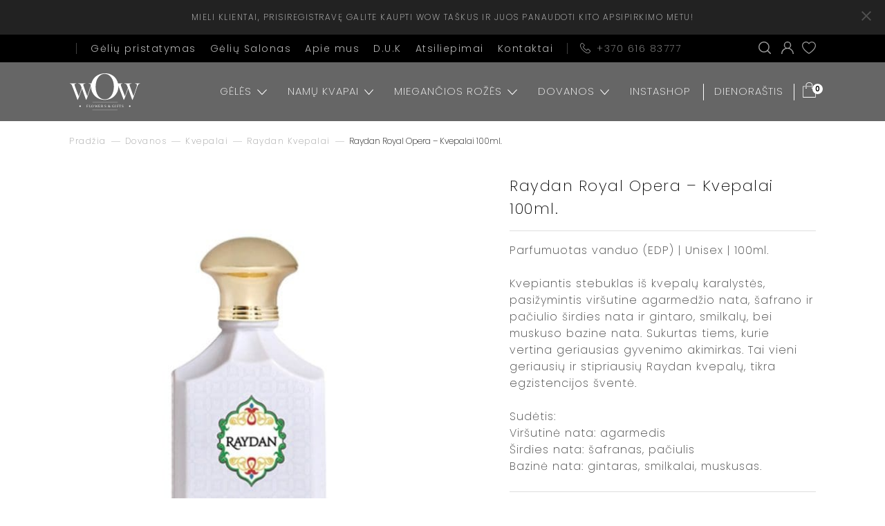

--- FILE ---
content_type: text/html; charset=UTF-8
request_url: https://wowflowers.lt/produktas/raydan-royal-opera-kvepalai/
body_size: 104279
content:
<!doctype html>
<html lang="lt-LT">
<head><meta charset="UTF-8"><script>if(navigator.userAgent.match(/MSIE|Internet Explorer/i)||navigator.userAgent.match(/Trident\/7\..*?rv:11/i)){var href=document.location.href;if(!href.match(/[?&]nowprocket/)){if(href.indexOf("?")==-1){if(href.indexOf("#")==-1){document.location.href=href+"?nowprocket=1"}else{document.location.href=href.replace("#","?nowprocket=1#")}}else{if(href.indexOf("#")==-1){document.location.href=href+"&nowprocket=1"}else{document.location.href=href.replace("#","&nowprocket=1#")}}}}</script><script>class RocketLazyLoadScripts{constructor(){this.triggerEvents=["keydown","mousedown","mousemove","touchmove","touchstart","touchend","wheel"],this.userEventHandler=this._triggerListener.bind(this),this.touchStartHandler=this._onTouchStart.bind(this),this.touchMoveHandler=this._onTouchMove.bind(this),this.touchEndHandler=this._onTouchEnd.bind(this),this.clickHandler=this._onClick.bind(this),this.interceptedClicks=[],window.addEventListener("pageshow",(e=>{this.persisted=e.persisted})),window.addEventListener("DOMContentLoaded",(()=>{this._preconnect3rdParties()})),this.delayedScripts={normal:[],async:[],defer:[]},this.allJQueries=[]}_addUserInteractionListener(e){document.hidden?e._triggerListener():(this.triggerEvents.forEach((t=>window.addEventListener(t,e.userEventHandler,{passive:!0}))),window.addEventListener("touchstart",e.touchStartHandler,{passive:!0}),window.addEventListener("mousedown",e.touchStartHandler),document.addEventListener("visibilitychange",e.userEventHandler))}_removeUserInteractionListener(){this.triggerEvents.forEach((e=>window.removeEventListener(e,this.userEventHandler,{passive:!0}))),document.removeEventListener("visibilitychange",this.userEventHandler)}_onTouchStart(e){"HTML"!==e.target.tagName&&(window.addEventListener("touchend",this.touchEndHandler),window.addEventListener("mouseup",this.touchEndHandler),window.addEventListener("touchmove",this.touchMoveHandler,{passive:!0}),window.addEventListener("mousemove",this.touchMoveHandler),e.target.addEventListener("click",this.clickHandler),this._renameDOMAttribute(e.target,"onclick","rocket-onclick"))}_onTouchMove(e){window.removeEventListener("touchend",this.touchEndHandler),window.removeEventListener("mouseup",this.touchEndHandler),window.removeEventListener("touchmove",this.touchMoveHandler,{passive:!0}),window.removeEventListener("mousemove",this.touchMoveHandler),e.target.removeEventListener("click",this.clickHandler),this._renameDOMAttribute(e.target,"rocket-onclick","onclick")}_onTouchEnd(e){window.removeEventListener("touchend",this.touchEndHandler),window.removeEventListener("mouseup",this.touchEndHandler),window.removeEventListener("touchmove",this.touchMoveHandler,{passive:!0}),window.removeEventListener("mousemove",this.touchMoveHandler)}_onClick(e){e.target.removeEventListener("click",this.clickHandler),this._renameDOMAttribute(e.target,"rocket-onclick","onclick"),this.interceptedClicks.push(e),e.preventDefault(),e.stopPropagation(),e.stopImmediatePropagation()}_replayClicks(){window.removeEventListener("touchstart",this.touchStartHandler,{passive:!0}),window.removeEventListener("mousedown",this.touchStartHandler),this.interceptedClicks.forEach((e=>{e.target.dispatchEvent(new MouseEvent("click",{view:e.view,bubbles:!0,cancelable:!0}))}))}_renameDOMAttribute(e,t,n){e.hasAttribute&&e.hasAttribute(t)&&(event.target.setAttribute(n,event.target.getAttribute(t)),event.target.removeAttribute(t))}_triggerListener(){this._removeUserInteractionListener(this),"loading"===document.readyState?document.addEventListener("DOMContentLoaded",this._loadEverythingNow.bind(this)):this._loadEverythingNow()}_preconnect3rdParties(){let e=[];document.querySelectorAll("script[type=rocketlazyloadscript]").forEach((t=>{if(t.hasAttribute("src")){const n=new URL(t.src).origin;n!==location.origin&&e.push({src:n,crossOrigin:t.crossOrigin||"module"===t.getAttribute("data-rocket-type")})}})),e=[...new Map(e.map((e=>[JSON.stringify(e),e]))).values()],this._batchInjectResourceHints(e,"preconnect")}async _loadEverythingNow(){this.lastBreath=Date.now(),this._delayEventListeners(),this._delayJQueryReady(this),this._handleDocumentWrite(),this._registerAllDelayedScripts(),this._preloadAllScripts(),await this._loadScriptsFromList(this.delayedScripts.normal),await this._loadScriptsFromList(this.delayedScripts.defer),await this._loadScriptsFromList(this.delayedScripts.async);try{await this._triggerDOMContentLoaded(),await this._triggerWindowLoad()}catch(e){}window.dispatchEvent(new Event("rocket-allScriptsLoaded")),this._replayClicks()}_registerAllDelayedScripts(){document.querySelectorAll("script[type=rocketlazyloadscript]").forEach((e=>{e.hasAttribute("src")?e.hasAttribute("async")&&!1!==e.async?this.delayedScripts.async.push(e):e.hasAttribute("defer")&&!1!==e.defer||"module"===e.getAttribute("data-rocket-type")?this.delayedScripts.defer.push(e):this.delayedScripts.normal.push(e):this.delayedScripts.normal.push(e)}))}async _transformScript(e){return await this._littleBreath(),new Promise((t=>{const n=document.createElement("script");[...e.attributes].forEach((e=>{let t=e.nodeName;"type"!==t&&("data-rocket-type"===t&&(t="type"),n.setAttribute(t,e.nodeValue))})),e.hasAttribute("src")?(n.addEventListener("load",t),n.addEventListener("error",t)):(n.text=e.text,t());try{e.parentNode.replaceChild(n,e)}catch(e){t()}}))}async _loadScriptsFromList(e){const t=e.shift();return t?(await this._transformScript(t),this._loadScriptsFromList(e)):Promise.resolve()}_preloadAllScripts(){this._batchInjectResourceHints([...this.delayedScripts.normal,...this.delayedScripts.defer,...this.delayedScripts.async],"preload")}_batchInjectResourceHints(e,t){var n=document.createDocumentFragment();e.forEach((e=>{if(e.src){const i=document.createElement("link");i.href=e.src,i.rel=t,"preconnect"!==t&&(i.as="script"),e.getAttribute&&"module"===e.getAttribute("data-rocket-type")&&(i.crossOrigin=!0),e.crossOrigin&&(i.crossOrigin=e.crossOrigin),n.appendChild(i)}})),document.head.appendChild(n)}_delayEventListeners(){let e={};function t(t,n){!function(t){function n(n){return e[t].eventsToRewrite.indexOf(n)>=0?"rocket-"+n:n}e[t]||(e[t]={originalFunctions:{add:t.addEventListener,remove:t.removeEventListener},eventsToRewrite:[]},t.addEventListener=function(){arguments[0]=n(arguments[0]),e[t].originalFunctions.add.apply(t,arguments)},t.removeEventListener=function(){arguments[0]=n(arguments[0]),e[t].originalFunctions.remove.apply(t,arguments)})}(t),e[t].eventsToRewrite.push(n)}function n(e,t){let n=e[t];Object.defineProperty(e,t,{get:()=>n||function(){},set(i){e["rocket"+t]=n=i}})}t(document,"DOMContentLoaded"),t(window,"DOMContentLoaded"),t(window,"load"),t(window,"pageshow"),t(document,"readystatechange"),n(document,"onreadystatechange"),n(window,"onload"),n(window,"onpageshow")}_delayJQueryReady(e){let t=window.jQuery;Object.defineProperty(window,"jQuery",{get:()=>t,set(n){if(n&&n.fn&&!e.allJQueries.includes(n)){n.fn.ready=n.fn.init.prototype.ready=function(t){e.domReadyFired?t.bind(document)(n):document.addEventListener("rocket-DOMContentLoaded",(()=>t.bind(document)(n)))};const t=n.fn.on;n.fn.on=n.fn.init.prototype.on=function(){if(this[0]===window){function e(e){return e.split(" ").map((e=>"load"===e||0===e.indexOf("load.")?"rocket-jquery-load":e)).join(" ")}"string"==typeof arguments[0]||arguments[0]instanceof String?arguments[0]=e(arguments[0]):"object"==typeof arguments[0]&&Object.keys(arguments[0]).forEach((t=>{delete Object.assign(arguments[0],{[e(t)]:arguments[0][t]})[t]}))}return t.apply(this,arguments),this},e.allJQueries.push(n)}t=n}})}async _triggerDOMContentLoaded(){this.domReadyFired=!0,await this._littleBreath(),document.dispatchEvent(new Event("rocket-DOMContentLoaded")),await this._littleBreath(),window.dispatchEvent(new Event("rocket-DOMContentLoaded")),await this._littleBreath(),document.dispatchEvent(new Event("rocket-readystatechange")),await this._littleBreath(),document.rocketonreadystatechange&&document.rocketonreadystatechange()}async _triggerWindowLoad(){await this._littleBreath(),window.dispatchEvent(new Event("rocket-load")),await this._littleBreath(),window.rocketonload&&window.rocketonload(),await this._littleBreath(),this.allJQueries.forEach((e=>e(window).trigger("rocket-jquery-load"))),await this._littleBreath();const e=new Event("rocket-pageshow");e.persisted=this.persisted,window.dispatchEvent(e),await this._littleBreath(),window.rocketonpageshow&&window.rocketonpageshow({persisted:this.persisted})}_handleDocumentWrite(){const e=new Map;document.write=document.writeln=function(t){const n=document.currentScript,i=document.createRange(),r=n.parentElement;let o=e.get(n);void 0===o&&(o=n.nextSibling,e.set(n,o));const s=document.createDocumentFragment();i.setStart(s,0),s.appendChild(i.createContextualFragment(t)),r.insertBefore(s,o)}}async _littleBreath(){Date.now()-this.lastBreath>45&&(await this._requestAnimFrame(),this.lastBreath=Date.now())}async _requestAnimFrame(){return document.hidden?new Promise((e=>setTimeout(e))):new Promise((e=>requestAnimationFrame(e)))}static run(){const e=new RocketLazyLoadScripts;e._addUserInteractionListener(e)}}RocketLazyLoadScripts.run();</script>
	<meta name="facebook-domain-verification" content="7y8buso9l33588dfzr831caw76fbh5" />
	<script type="rocketlazyloadscript" src="https://cdn.jsdelivr.net/npm/less@4"  defer></script>
	<script src="https://cdnjs.cloudflare.com/ajax/libs/jquery/2.1.3/jquery.min.js" ></script>
	<link rel="preconnect" href="https://fonts.gstatic.com" crossorigin>
	<meta name="google-site-verification" content="Ou_y5bB2UHiy0TXeDJloU8H_ATkGzpziK2cssClUJQI" />
	<link href="https://fonts.googleapis.com/css2?family=Poppins:wght@200;300;400;500;600&display=swap" rel="stylesheet">
	
	
	<meta name="viewport" content="width=device-width, user-scalable=no">
	<link rel="profile" href="https://gmpg.org/xfn/11">
	<meta name='robots' content='index, follow, max-image-preview:large, max-snippet:-1, max-video-preview:-1' />

	<!-- This site is optimized with the Yoast SEO Premium plugin v18.0 (Yoast SEO v24.0) - https://yoast.com/wordpress/plugins/seo/ -->
	<title>Raydan Royal Opera - Kvepalai 100ml. | wowflowers.lt</title><link rel="stylesheet" href="https://wowflowers.lt/wp-content/cache/min/1/6ef2d021b4e85a8336b66ec0941e7e2c.css" media="all" data-minify="1" />
	<meta name="description" content="Raydan Royal Opera Kvepalai - Sukurtas tiems, kurie vertina geriausias gyvenimo akimirkas. Tai vieni geriausių ir stipriausių Raydan kvepalų, tikra egzistencijos šventė." />
	<link rel="canonical" href="https://wowflowers.lt/produktas/raydan-royal-opera-kvepalai/" />
	<meta property="og:locale" content="lt_LT" />
	<meta property="og:type" content="article" />
	<meta property="og:title" content="Raydan Royal Opera - Kvepalai 100ml." />
	<meta property="og:description" content="Raydan Royal Opera Kvepalai - Sukurtas tiems, kurie vertina geriausias gyvenimo akimirkas. Tai vieni geriausių ir stipriausių Raydan kvepalų, tikra egzistencijos šventė." />
	<meta property="og:url" content="https://wowflowers.lt/produktas/raydan-royal-opera-kvepalai/" />
	<meta property="og:site_name" content="wowflowers.lt" />
	<meta property="article:modified_time" content="2025-05-07T06:18:13+00:00" />
	<meta property="og:image" content="https://wowflowers.lt/wp-content/uploads/2022/10/Raydan-Royal-Opera-Kvepalai.jpg" />
	<meta property="og:image:width" content="1000" />
	<meta property="og:image:height" content="1332" />
	<meta property="og:image:type" content="image/jpeg" />
	<meta name="twitter:card" content="summary_large_image" />
	<meta name="twitter:label1" content="Est. reading time" />
	<meta name="twitter:data1" content="1 minutė" />
	<script type="application/ld+json" class="yoast-schema-graph">{"@context":"https://schema.org","@graph":[{"@type":"WebPage","@id":"https://wowflowers.lt/produktas/raydan-royal-opera-kvepalai/","url":"https://wowflowers.lt/produktas/raydan-royal-opera-kvepalai/","name":"Raydan Royal Opera - Kvepalai 100ml. | wowflowers.lt","isPartOf":{"@id":"https://wowflowers.lt/#website"},"primaryImageOfPage":{"@id":"https://wowflowers.lt/produktas/raydan-royal-opera-kvepalai/#primaryimage"},"image":{"@id":"https://wowflowers.lt/produktas/raydan-royal-opera-kvepalai/#primaryimage"},"thumbnailUrl":"https://wowflowers.lt/wp-content/uploads/2022/10/Raydan-Royal-Opera-Kvepalai.jpg","datePublished":"2022-10-27T07:03:21+00:00","dateModified":"2025-05-07T06:18:13+00:00","description":"Raydan Royal Opera Kvepalai - Sukurtas tiems, kurie vertina geriausias gyvenimo akimirkas. Tai vieni geriausių ir stipriausių Raydan kvepalų, tikra egzistencijos šventė.","inLanguage":"lt-LT","potentialAction":[{"@type":"ReadAction","target":["https://wowflowers.lt/produktas/raydan-royal-opera-kvepalai/"]}]},{"@type":"ImageObject","inLanguage":"lt-LT","@id":"https://wowflowers.lt/produktas/raydan-royal-opera-kvepalai/#primaryimage","url":"https://wowflowers.lt/wp-content/uploads/2022/10/Raydan-Royal-Opera-Kvepalai.jpg","contentUrl":"https://wowflowers.lt/wp-content/uploads/2022/10/Raydan-Royal-Opera-Kvepalai.jpg","width":1000,"height":1332,"caption":"product image"},{"@type":"WebSite","@id":"https://wowflowers.lt/#website","url":"https://wowflowers.lt/","name":"wowflowers.lt","description":"","publisher":{"@id":"https://wowflowers.lt/#organization"},"potentialAction":[{"@type":"SearchAction","target":{"@type":"EntryPoint","urlTemplate":"https://wowflowers.lt/?s={search_term_string}"},"query-input":{"@type":"PropertyValueSpecification","valueRequired":true,"valueName":"search_term_string"}}],"inLanguage":"lt-LT"},{"@type":"Organization","@id":"https://wowflowers.lt/#organization","name":"WOWFlowers","url":"https://wowflowers.lt/","logo":{"@type":"ImageObject","inLanguage":"lt-LT","@id":"https://wowflowers.lt/#/schema/logo/image/","url":"https://wowflowers.lt/wp-content/uploads/2022/02/logo.png","contentUrl":"https://wowflowers.lt/wp-content/uploads/2022/02/logo.png","width":500,"height":263,"caption":"WOWFlowers"},"image":{"@id":"https://wowflowers.lt/#/schema/logo/image/"}}]}</script>
	<!-- / Yoast SEO Premium plugin. -->


<link rel='dns-prefetch' href='//fonts.googleapis.com' />
<link rel="alternate" type="application/rss+xml" title="wowflowers.lt &raquo; Įrašų RSS srautas" href="https://wowflowers.lt/feed/" />
<link rel="alternate" type="application/rss+xml" title="wowflowers.lt &raquo; Komentarų RSS srautas" href="https://wowflowers.lt/comments/feed/" />
<link rel="alternate" title="oEmbed (JSON)" type="application/json+oembed" href="https://wowflowers.lt/wp-json/oembed/1.0/embed?url=https%3A%2F%2Fwowflowers.lt%2Fproduktas%2Fraydan-royal-opera-kvepalai%2F" />
<link rel="alternate" title="oEmbed (XML)" type="text/xml+oembed" href="https://wowflowers.lt/wp-json/oembed/1.0/embed?url=https%3A%2F%2Fwowflowers.lt%2Fproduktas%2Fraydan-royal-opera-kvepalai%2F&#038;format=xml" />
<style id='wp-img-auto-sizes-contain-inline-css'>
img:is([sizes=auto i],[sizes^="auto," i]){contain-intrinsic-size:3000px 1500px}
/*# sourceURL=wp-img-auto-sizes-contain-inline-css */
</style>
<style id='wp-emoji-styles-inline-css'>

	img.wp-smiley, img.emoji {
		display: inline !important;
		border: none !important;
		box-shadow: none !important;
		height: 1em !important;
		width: 1em !important;
		margin: 0 0.07em !important;
		vertical-align: -0.1em !important;
		background: none !important;
		padding: 0 !important;
	}
/*# sourceURL=wp-emoji-styles-inline-css */
</style>


<style id='global-styles-inline-css'>
:root{--wp--preset--aspect-ratio--square: 1;--wp--preset--aspect-ratio--4-3: 4/3;--wp--preset--aspect-ratio--3-4: 3/4;--wp--preset--aspect-ratio--3-2: 3/2;--wp--preset--aspect-ratio--2-3: 2/3;--wp--preset--aspect-ratio--16-9: 16/9;--wp--preset--aspect-ratio--9-16: 9/16;--wp--preset--color--black: #000000;--wp--preset--color--cyan-bluish-gray: #abb8c3;--wp--preset--color--white: #ffffff;--wp--preset--color--pale-pink: #f78da7;--wp--preset--color--vivid-red: #cf2e2e;--wp--preset--color--luminous-vivid-orange: #ff6900;--wp--preset--color--luminous-vivid-amber: #fcb900;--wp--preset--color--light-green-cyan: #7bdcb5;--wp--preset--color--vivid-green-cyan: #00d084;--wp--preset--color--pale-cyan-blue: #8ed1fc;--wp--preset--color--vivid-cyan-blue: #0693e3;--wp--preset--color--vivid-purple: #9b51e0;--wp--preset--gradient--vivid-cyan-blue-to-vivid-purple: linear-gradient(135deg,rgb(6,147,227) 0%,rgb(155,81,224) 100%);--wp--preset--gradient--light-green-cyan-to-vivid-green-cyan: linear-gradient(135deg,rgb(122,220,180) 0%,rgb(0,208,130) 100%);--wp--preset--gradient--luminous-vivid-amber-to-luminous-vivid-orange: linear-gradient(135deg,rgb(252,185,0) 0%,rgb(255,105,0) 100%);--wp--preset--gradient--luminous-vivid-orange-to-vivid-red: linear-gradient(135deg,rgb(255,105,0) 0%,rgb(207,46,46) 100%);--wp--preset--gradient--very-light-gray-to-cyan-bluish-gray: linear-gradient(135deg,rgb(238,238,238) 0%,rgb(169,184,195) 100%);--wp--preset--gradient--cool-to-warm-spectrum: linear-gradient(135deg,rgb(74,234,220) 0%,rgb(151,120,209) 20%,rgb(207,42,186) 40%,rgb(238,44,130) 60%,rgb(251,105,98) 80%,rgb(254,248,76) 100%);--wp--preset--gradient--blush-light-purple: linear-gradient(135deg,rgb(255,206,236) 0%,rgb(152,150,240) 100%);--wp--preset--gradient--blush-bordeaux: linear-gradient(135deg,rgb(254,205,165) 0%,rgb(254,45,45) 50%,rgb(107,0,62) 100%);--wp--preset--gradient--luminous-dusk: linear-gradient(135deg,rgb(255,203,112) 0%,rgb(199,81,192) 50%,rgb(65,88,208) 100%);--wp--preset--gradient--pale-ocean: linear-gradient(135deg,rgb(255,245,203) 0%,rgb(182,227,212) 50%,rgb(51,167,181) 100%);--wp--preset--gradient--electric-grass: linear-gradient(135deg,rgb(202,248,128) 0%,rgb(113,206,126) 100%);--wp--preset--gradient--midnight: linear-gradient(135deg,rgb(2,3,129) 0%,rgb(40,116,252) 100%);--wp--preset--font-size--small: 13px;--wp--preset--font-size--medium: 20px;--wp--preset--font-size--large: 36px;--wp--preset--font-size--x-large: 42px;--wp--preset--spacing--20: 0.44rem;--wp--preset--spacing--30: 0.67rem;--wp--preset--spacing--40: 1rem;--wp--preset--spacing--50: 1.5rem;--wp--preset--spacing--60: 2.25rem;--wp--preset--spacing--70: 3.38rem;--wp--preset--spacing--80: 5.06rem;--wp--preset--shadow--natural: 6px 6px 9px rgba(0, 0, 0, 0.2);--wp--preset--shadow--deep: 12px 12px 50px rgba(0, 0, 0, 0.4);--wp--preset--shadow--sharp: 6px 6px 0px rgba(0, 0, 0, 0.2);--wp--preset--shadow--outlined: 6px 6px 0px -3px rgb(255, 255, 255), 6px 6px rgb(0, 0, 0);--wp--preset--shadow--crisp: 6px 6px 0px rgb(0, 0, 0);}:where(.is-layout-flex){gap: 0.5em;}:where(.is-layout-grid){gap: 0.5em;}body .is-layout-flex{display: flex;}.is-layout-flex{flex-wrap: wrap;align-items: center;}.is-layout-flex > :is(*, div){margin: 0;}body .is-layout-grid{display: grid;}.is-layout-grid > :is(*, div){margin: 0;}:where(.wp-block-columns.is-layout-flex){gap: 2em;}:where(.wp-block-columns.is-layout-grid){gap: 2em;}:where(.wp-block-post-template.is-layout-flex){gap: 1.25em;}:where(.wp-block-post-template.is-layout-grid){gap: 1.25em;}.has-black-color{color: var(--wp--preset--color--black) !important;}.has-cyan-bluish-gray-color{color: var(--wp--preset--color--cyan-bluish-gray) !important;}.has-white-color{color: var(--wp--preset--color--white) !important;}.has-pale-pink-color{color: var(--wp--preset--color--pale-pink) !important;}.has-vivid-red-color{color: var(--wp--preset--color--vivid-red) !important;}.has-luminous-vivid-orange-color{color: var(--wp--preset--color--luminous-vivid-orange) !important;}.has-luminous-vivid-amber-color{color: var(--wp--preset--color--luminous-vivid-amber) !important;}.has-light-green-cyan-color{color: var(--wp--preset--color--light-green-cyan) !important;}.has-vivid-green-cyan-color{color: var(--wp--preset--color--vivid-green-cyan) !important;}.has-pale-cyan-blue-color{color: var(--wp--preset--color--pale-cyan-blue) !important;}.has-vivid-cyan-blue-color{color: var(--wp--preset--color--vivid-cyan-blue) !important;}.has-vivid-purple-color{color: var(--wp--preset--color--vivid-purple) !important;}.has-black-background-color{background-color: var(--wp--preset--color--black) !important;}.has-cyan-bluish-gray-background-color{background-color: var(--wp--preset--color--cyan-bluish-gray) !important;}.has-white-background-color{background-color: var(--wp--preset--color--white) !important;}.has-pale-pink-background-color{background-color: var(--wp--preset--color--pale-pink) !important;}.has-vivid-red-background-color{background-color: var(--wp--preset--color--vivid-red) !important;}.has-luminous-vivid-orange-background-color{background-color: var(--wp--preset--color--luminous-vivid-orange) !important;}.has-luminous-vivid-amber-background-color{background-color: var(--wp--preset--color--luminous-vivid-amber) !important;}.has-light-green-cyan-background-color{background-color: var(--wp--preset--color--light-green-cyan) !important;}.has-vivid-green-cyan-background-color{background-color: var(--wp--preset--color--vivid-green-cyan) !important;}.has-pale-cyan-blue-background-color{background-color: var(--wp--preset--color--pale-cyan-blue) !important;}.has-vivid-cyan-blue-background-color{background-color: var(--wp--preset--color--vivid-cyan-blue) !important;}.has-vivid-purple-background-color{background-color: var(--wp--preset--color--vivid-purple) !important;}.has-black-border-color{border-color: var(--wp--preset--color--black) !important;}.has-cyan-bluish-gray-border-color{border-color: var(--wp--preset--color--cyan-bluish-gray) !important;}.has-white-border-color{border-color: var(--wp--preset--color--white) !important;}.has-pale-pink-border-color{border-color: var(--wp--preset--color--pale-pink) !important;}.has-vivid-red-border-color{border-color: var(--wp--preset--color--vivid-red) !important;}.has-luminous-vivid-orange-border-color{border-color: var(--wp--preset--color--luminous-vivid-orange) !important;}.has-luminous-vivid-amber-border-color{border-color: var(--wp--preset--color--luminous-vivid-amber) !important;}.has-light-green-cyan-border-color{border-color: var(--wp--preset--color--light-green-cyan) !important;}.has-vivid-green-cyan-border-color{border-color: var(--wp--preset--color--vivid-green-cyan) !important;}.has-pale-cyan-blue-border-color{border-color: var(--wp--preset--color--pale-cyan-blue) !important;}.has-vivid-cyan-blue-border-color{border-color: var(--wp--preset--color--vivid-cyan-blue) !important;}.has-vivid-purple-border-color{border-color: var(--wp--preset--color--vivid-purple) !important;}.has-vivid-cyan-blue-to-vivid-purple-gradient-background{background: var(--wp--preset--gradient--vivid-cyan-blue-to-vivid-purple) !important;}.has-light-green-cyan-to-vivid-green-cyan-gradient-background{background: var(--wp--preset--gradient--light-green-cyan-to-vivid-green-cyan) !important;}.has-luminous-vivid-amber-to-luminous-vivid-orange-gradient-background{background: var(--wp--preset--gradient--luminous-vivid-amber-to-luminous-vivid-orange) !important;}.has-luminous-vivid-orange-to-vivid-red-gradient-background{background: var(--wp--preset--gradient--luminous-vivid-orange-to-vivid-red) !important;}.has-very-light-gray-to-cyan-bluish-gray-gradient-background{background: var(--wp--preset--gradient--very-light-gray-to-cyan-bluish-gray) !important;}.has-cool-to-warm-spectrum-gradient-background{background: var(--wp--preset--gradient--cool-to-warm-spectrum) !important;}.has-blush-light-purple-gradient-background{background: var(--wp--preset--gradient--blush-light-purple) !important;}.has-blush-bordeaux-gradient-background{background: var(--wp--preset--gradient--blush-bordeaux) !important;}.has-luminous-dusk-gradient-background{background: var(--wp--preset--gradient--luminous-dusk) !important;}.has-pale-ocean-gradient-background{background: var(--wp--preset--gradient--pale-ocean) !important;}.has-electric-grass-gradient-background{background: var(--wp--preset--gradient--electric-grass) !important;}.has-midnight-gradient-background{background: var(--wp--preset--gradient--midnight) !important;}.has-small-font-size{font-size: var(--wp--preset--font-size--small) !important;}.has-medium-font-size{font-size: var(--wp--preset--font-size--medium) !important;}.has-large-font-size{font-size: var(--wp--preset--font-size--large) !important;}.has-x-large-font-size{font-size: var(--wp--preset--font-size--x-large) !important;}
/*# sourceURL=global-styles-inline-css */
</style>

<style id='classic-theme-styles-inline-css'>
/*! This file is auto-generated */
.wp-block-button__link{color:#fff;background-color:#32373c;border-radius:9999px;box-shadow:none;text-decoration:none;padding:calc(.667em + 2px) calc(1.333em + 2px);font-size:1.125em}.wp-block-file__button{background:#32373c;color:#fff;text-decoration:none}
/*# sourceURL=/wp-includes/css/classic-themes.min.css */
</style>







<link rel='stylesheet' id='woocommerce-smallscreen-css' href='https://wowflowers.lt/wp-content/plugins/woocommerce/assets/css/woocommerce-smallscreen.css?ver=9.9.6' media='only screen and (max-width: 768px)' />

<style id='woocommerce-inline-inline-css'>
.woocommerce form .form-row .required { visibility: hidden; }
/*# sourceURL=woocommerce-inline-inline-css */
</style>




<style id='xoo-wsc-inline-css'>
.xoo-wsc-footer a.xoo-wsc-ft-btn{
				background-color: #777;
				color: #fff;
				padding-top: 5px;
				padding-bottom: 5px;
			}

			.xoo-wsc-coupon-submit{
				background-color: #777;
				color: #fff;
			}
			.xoo-wsc-header{
				background-color: #ffffff;
				color: #000000;
				border-bottom-width: 1px;
				border-bottom-color: #eeeeee;
				border-bottom-style: solid;
				padding: 10px 20px;
			}
			.xoo-wsc-ctxt{
				font-size: 20px;
			}
			.xoo-wsc-close{
				font-size: 20px;
			}
			.xoo-wsc-container{
				width: 300px;
			}
			.xoo-wsc-body{
				background-color: #ffffff;
				font-size: 14px;
				color: #000000;
			}
			input[type='number'].xoo-wsc-qty{
				background-color: #ffffff;
			}
			.xoo-wsc-qtybox{
				border-color: #000000;
			}
			.xoo-wsc-chng{
				border-color: #000000;
			}
			a.xoo-wsc-remove{
				color: #000000;
			}
			a.xoo-wsc-pname{
				color: #000000;
				font-size: 16px;
			}
			.xoo-wsc-img-col{
				width: 35%;
			}
			.xoo-wsc-sum-col{
				width: 60%;
			}
			.xoo-wsc-product{
				border-top-style: solid;
				border-top-color: #eeeeee;
				border-top-width: 1px;
			}
			.xoo-wsc-basket{
				background-color: #ffffff;
				bottom: 12px;
				position: fixed;
			}
			.xoo-wsc-basket .xoo-wsc-bki{
				color: #b3b3b3;
				font-size: 35px;
			}
			.xoo-wsc-basket img.xoo-wsc-bki{
				width: 35px;
				height: 35px;
			}
			.xoo-wsc-items-count{
				background-color: #cc0086;
				color: #ffffff;
			}
			.xoo-wsc-footer{
				background-color: #ffffff;
			}
			.xoo-wsc-footer a.xoo-wsc-ft-btn{
				margin: 4px 0;
			}
			.xoo-wsc-wp-item img.size-shop_catalog, .xoo-wsc-rp-item img.wp-post-image{
				width: 75px;
			}
			li.xoo-wsc-rp-item{
				background-color: #fff;
			}
		.xoo-wsc-footer{
				position: absolute;
			}
			.xoo-wsc-container{
				top: 0;
				bottom: 0;
			}
				.xoo-wsc-basket{
					right: 0;
				}
				.xoo-wsc-basket, .xoo-wsc-container{
					transition-property: right;
				}
				.xoo-wsc-items-count{
					left: -15px;
				}
				.xoo-wsc-container{
					right: -300px;
				}
				.xoo-wsc-modal.xoo-wsc-active .xoo-wsc-basket{
					right: 300px;
				}
				.xoo-wsc-modal.xoo-wsc-active .xoo-wsc-container{
					right: 0;
				}
			
/*# sourceURL=xoo-wsc-inline-css */
</style>





<style id='wp-block-button-inline-css'>
.wp-block-button__link{align-content:center;box-sizing:border-box;cursor:pointer;display:inline-block;height:100%;text-align:center;word-break:break-word}.wp-block-button__link.aligncenter{text-align:center}.wp-block-button__link.alignright{text-align:right}:where(.wp-block-button__link){border-radius:9999px;box-shadow:none;padding:calc(.667em + 2px) calc(1.333em + 2px);text-decoration:none}.wp-block-button[style*=text-decoration] .wp-block-button__link{text-decoration:inherit}.wp-block-buttons>.wp-block-button.has-custom-width{max-width:none}.wp-block-buttons>.wp-block-button.has-custom-width .wp-block-button__link{width:100%}.wp-block-buttons>.wp-block-button.has-custom-font-size .wp-block-button__link{font-size:inherit}.wp-block-buttons>.wp-block-button.wp-block-button__width-25{width:calc(25% - var(--wp--style--block-gap, .5em)*.75)}.wp-block-buttons>.wp-block-button.wp-block-button__width-50{width:calc(50% - var(--wp--style--block-gap, .5em)*.5)}.wp-block-buttons>.wp-block-button.wp-block-button__width-75{width:calc(75% - var(--wp--style--block-gap, .5em)*.25)}.wp-block-buttons>.wp-block-button.wp-block-button__width-100{flex-basis:100%;width:100%}.wp-block-buttons.is-vertical>.wp-block-button.wp-block-button__width-25{width:25%}.wp-block-buttons.is-vertical>.wp-block-button.wp-block-button__width-50{width:50%}.wp-block-buttons.is-vertical>.wp-block-button.wp-block-button__width-75{width:75%}.wp-block-button.is-style-squared,.wp-block-button__link.wp-block-button.is-style-squared{border-radius:0}.wp-block-button.no-border-radius,.wp-block-button__link.no-border-radius{border-radius:0!important}:root :where(.wp-block-button .wp-block-button__link.is-style-outline),:root :where(.wp-block-button.is-style-outline>.wp-block-button__link){border:2px solid;padding:.667em 1.333em}:root :where(.wp-block-button .wp-block-button__link.is-style-outline:not(.has-text-color)),:root :where(.wp-block-button.is-style-outline>.wp-block-button__link:not(.has-text-color)){color:currentColor}:root :where(.wp-block-button .wp-block-button__link.is-style-outline:not(.has-background)),:root :where(.wp-block-button.is-style-outline>.wp-block-button__link:not(.has-background)){background-color:initial;background-image:none}
/*# sourceURL=https://wowflowers.lt/wp-includes/blocks/button/style.min.css */
</style>
<style id='wp-block-search-inline-css'>
.wp-block-search__button{margin-left:10px;word-break:normal}.wp-block-search__button.has-icon{line-height:0}.wp-block-search__button svg{height:1.25em;min-height:24px;min-width:24px;width:1.25em;fill:currentColor;vertical-align:text-bottom}:where(.wp-block-search__button){border:1px solid #ccc;padding:6px 10px}.wp-block-search__inside-wrapper{display:flex;flex:auto;flex-wrap:nowrap;max-width:100%}.wp-block-search__label{width:100%}.wp-block-search.wp-block-search__button-only .wp-block-search__button{box-sizing:border-box;display:flex;flex-shrink:0;justify-content:center;margin-left:0;max-width:100%}.wp-block-search.wp-block-search__button-only .wp-block-search__inside-wrapper{min-width:0!important;transition-property:width}.wp-block-search.wp-block-search__button-only .wp-block-search__input{flex-basis:100%;transition-duration:.3s}.wp-block-search.wp-block-search__button-only.wp-block-search__searchfield-hidden,.wp-block-search.wp-block-search__button-only.wp-block-search__searchfield-hidden .wp-block-search__inside-wrapper{overflow:hidden}.wp-block-search.wp-block-search__button-only.wp-block-search__searchfield-hidden .wp-block-search__input{border-left-width:0!important;border-right-width:0!important;flex-basis:0;flex-grow:0;margin:0;min-width:0!important;padding-left:0!important;padding-right:0!important;width:0!important}:where(.wp-block-search__input){appearance:none;border:1px solid #949494;flex-grow:1;font-family:inherit;font-size:inherit;font-style:inherit;font-weight:inherit;letter-spacing:inherit;line-height:inherit;margin-left:0;margin-right:0;min-width:3rem;padding:8px;text-decoration:unset!important;text-transform:inherit}:where(.wp-block-search__button-inside .wp-block-search__inside-wrapper){background-color:#fff;border:1px solid #949494;box-sizing:border-box;padding:4px}:where(.wp-block-search__button-inside .wp-block-search__inside-wrapper) .wp-block-search__input{border:none;border-radius:0;padding:0 4px}:where(.wp-block-search__button-inside .wp-block-search__inside-wrapper) .wp-block-search__input:focus{outline:none}:where(.wp-block-search__button-inside .wp-block-search__inside-wrapper) :where(.wp-block-search__button){padding:4px 8px}.wp-block-search.aligncenter .wp-block-search__inside-wrapper{margin:auto}.wp-block[data-align=right] .wp-block-search.wp-block-search__button-only .wp-block-search__inside-wrapper{float:right}
/*# sourceURL=https://wowflowers.lt/wp-includes/blocks/search/style.min.css */
</style>

<style id='site-reviews-inline-css'>
:root{--glsr-star-empty:url(https://wowflowers.lt/wp-content/plugins/site-reviews/assets/images/stars/default/star-empty.svg);--glsr-star-error:url(https://wowflowers.lt/wp-content/plugins/site-reviews/assets/images/stars/default/star-error.svg);--glsr-star-full:url(https://wowflowers.lt/wp-content/plugins/site-reviews/assets/images/stars/default/star-full.svg);--glsr-star-half:url(https://wowflowers.lt/wp-content/plugins/site-reviews/assets/images/stars/default/star-half.svg)}

/*# sourceURL=site-reviews-inline-css */
</style>
<script src="https://wowflowers.lt/wp-includes/js/jquery/jquery.min.js?ver=3.7.1" id="jquery-core-js"></script>
<script type="rocketlazyloadscript" src="https://wowflowers.lt/wp-includes/js/jquery/jquery-migrate.min.js?ver=3.4.1" id="jquery-migrate-js"></script>
<script type="rocketlazyloadscript" id="cookie-notice-front-js-before">
var cnArgs = {"ajaxUrl":"https:\/\/wowflowers.lt\/wp-admin\/admin-ajax.php","nonce":"a9f71113c4","hideEffect":"fade","position":"bottom","onScroll":false,"onScrollOffset":100,"onClick":false,"cookieName":"cookie_notice_accepted","cookieTime":2592000,"cookieTimeRejected":2592000,"globalCookie":false,"redirection":false,"cache":true,"revokeCookies":false,"revokeCookiesOpt":"automatic"};

//# sourceURL=cookie-notice-front-js-before
</script>
<script type="rocketlazyloadscript" src="https://wowflowers.lt/wp-content/plugins/cookie-notice/js/front.min.js?ver=2.5.4" id="cookie-notice-front-js" defer></script>
<script type="rocketlazyloadscript" src="https://wowflowers.lt/wp-content/plugins/piotnet-addons-for-elementor/assets/js/minify/extension.min.js?ver=2.4.31" id="pafe-extension-free-js" defer></script>
<script type="rocketlazyloadscript" src="https://wowflowers.lt/wp-content/plugins/woocommerce/assets/js/jquery-blockui/jquery.blockUI.min.js?ver=2.7.0-wc.9.9.6" id="jquery-blockui-js" defer data-wp-strategy="defer"></script>
<script id="wc-add-to-cart-js-extra">
var wc_add_to_cart_params = {"ajax_url":"/wp-admin/admin-ajax.php","wc_ajax_url":"/?wc-ajax=%%endpoint%%","i18n_view_cart":"Krep\u0161elis","cart_url":"https://wowflowers.lt/cart/","is_cart":"","cart_redirect_after_add":"no"};
//# sourceURL=wc-add-to-cart-js-extra
</script>
<script type="rocketlazyloadscript" src="https://wowflowers.lt/wp-content/plugins/woocommerce/assets/js/frontend/add-to-cart.min.js?ver=9.9.6" id="wc-add-to-cart-js" defer data-wp-strategy="defer"></script>
<script src="https://wowflowers.lt/wp-content/plugins/woocommerce/assets/js/zoom/jquery.zoom.min.js?ver=1.7.21-wc.9.9.6" id="zoom-js" defer data-wp-strategy="defer"></script>
<script src="https://wowflowers.lt/wp-content/plugins/woocommerce/assets/js/flexslider/jquery.flexslider.min.js?ver=2.7.2-wc.9.9.6" id="flexslider-js" defer data-wp-strategy="defer"></script>
<script src="https://wowflowers.lt/wp-content/plugins/woocommerce/assets/js/photoswipe/photoswipe.min.js?ver=4.1.1-wc.9.9.6" id="photoswipe-js" defer data-wp-strategy="defer"></script>
<script src="https://wowflowers.lt/wp-content/plugins/woocommerce/assets/js/photoswipe/photoswipe-ui-default.min.js?ver=4.1.1-wc.9.9.6" id="photoswipe-ui-default-js" defer data-wp-strategy="defer"></script>
<script id="wc-single-product-js-extra">
var wc_single_product_params = {"i18n_required_rating_text":"Pasirinkite \u012fvertinim\u0105","i18n_rating_options":["1 i\u0161 5 \u017evaig\u017edu\u010di\u0173","2 i\u0161 5 \u017evaig\u017edu\u010di\u0173","3 i\u0161 5 \u017evaig\u017edu\u010di\u0173","4 i\u0161 5 \u017evaig\u017edu\u010di\u0173","5 i\u0161 5 \u017evaig\u017edu\u010di\u0173"],"i18n_product_gallery_trigger_text":"View full-screen image gallery","review_rating_required":"yes","flexslider":{"rtl":false,"animation":"slide","smoothHeight":true,"directionNav":true,"controlNav":"thumbnails","slideshow":false,"animationSpeed":500,"animationLoop":false,"allowOneSlide":false},"zoom_enabled":"","zoom_options":[],"photoswipe_enabled":"1","photoswipe_options":{"shareEl":false,"closeOnScroll":false,"history":false,"hideAnimationDuration":0,"showAnimationDuration":0},"flexslider_enabled":"1"};
//# sourceURL=wc-single-product-js-extra
</script>
<script src="https://wowflowers.lt/wp-content/plugins/woocommerce/assets/js/frontend/single-product.min.js?ver=9.9.6" id="wc-single-product-js" defer data-wp-strategy="defer"></script>
<script type="rocketlazyloadscript" src="https://wowflowers.lt/wp-content/plugins/woocommerce/assets/js/js-cookie/js.cookie.min.js?ver=2.1.4-wc.9.9.6" id="js-cookie-js" defer data-wp-strategy="defer"></script>
<script id="woocommerce-js-extra">
var woocommerce_params = {"ajax_url":"/wp-admin/admin-ajax.php","wc_ajax_url":"/?wc-ajax=%%endpoint%%","i18n_password_show":"Rodyti slapta\u017eod\u012f","i18n_password_hide":"Sl\u0117pti slapta\u017eod\u012f"};
//# sourceURL=woocommerce-js-extra
</script>
<script type="rocketlazyloadscript" src="https://wowflowers.lt/wp-content/plugins/woocommerce/assets/js/frontend/woocommerce.min.js?ver=9.9.6" id="woocommerce-js" defer data-wp-strategy="defer"></script>
<script id="za_product.js-js-extra">
var ZAddons = {"numberOfDecimals":"2","displayProductLine":null,"adminAjax":"https://wowflowers.lt/wp-admin/admin-ajax.php"};
//# sourceURL=za_product.js-js-extra
</script>
<script type="rocketlazyloadscript" src="https://wowflowers.lt/wp-content/plugins/product-add-ons-woocommerce/assets/scripts/product.js?ver=2.1.38" id="za_product.js-js" defer></script>
<script id="woocommerce-tokenization-form-js-extra">
var wc_tokenization_form_params = {"is_registration_required":"","is_logged_in":""};
//# sourceURL=woocommerce-tokenization-form-js-extra
</script>
<script type="rocketlazyloadscript" src="https://wowflowers.lt/wp-content/plugins/woocommerce/assets/js/frontend/tokenization-form.min.js?ver=9.9.6" id="woocommerce-tokenization-form-js" defer></script>
<link rel="https://api.w.org/" href="https://wowflowers.lt/wp-json/" /><link rel="alternate" title="JSON" type="application/json" href="https://wowflowers.lt/wp-json/wp/v2/product/16469" /><link rel="EditURI" type="application/rsd+xml" title="RSD" href="https://wowflowers.lt/xmlrpc.php?rsd" />
<style></style>		<script type="rocketlazyloadscript">
			document.documentElement.className = document.documentElement.className.replace('no-js', 'js');
		</script>
				<style>
			.no-js img.lazyload {
				display: none;
			}

			figure.wp-block-image img.lazyloading {
				min-width: 150px;
			}

						.lazyload {
				opacity: 0;
			}

			.lazyloading {
				border: 0 !important;
				opacity: 1;
				background: rgba(255, 255, 255, 0) url('https://wowflowers.lt/wp-content/plugins/wp-smush-pro/app/assets/images/smush-lazyloader-2.gif') no-repeat center !important;
				background-size: 16px auto !important;
				min-width: 16px;
			}

			.lazyload,
			.lazyloading {
				--smush-placeholder-width: 100px;
				--smush-placeholder-aspect-ratio: 1/1;
				width: var(--smush-placeholder-width) !important;
				aspect-ratio: var(--smush-placeholder-aspect-ratio) !important;
			}

					</style>
			<noscript><style>.woocommerce-product-gallery{ opacity: 1 !important; }</style></noscript>
	<meta name="generator" content="Elementor 3.26.4; features: additional_custom_breakpoints; settings: css_print_method-external, google_font-enabled, font_display-auto">
			<script type="rocketlazyloadscript"  data-rocket-type="text/javascript">
				!function(f,b,e,v,n,t,s){if(f.fbq)return;n=f.fbq=function(){n.callMethod?
					n.callMethod.apply(n,arguments):n.queue.push(arguments)};if(!f._fbq)f._fbq=n;
					n.push=n;n.loaded=!0;n.version='2.0';n.queue=[];t=b.createElement(e);t.async=!0;
					t.src=v;s=b.getElementsByTagName(e)[0];s.parentNode.insertBefore(t,s)}(window,
					document,'script','https://connect.facebook.net/en_US/fbevents.js');
			</script>
			<!-- WooCommerce Facebook Integration Begin -->
			<script type="rocketlazyloadscript"  data-rocket-type="text/javascript">

				fbq('init', '911277499844872', {}, {
    "agent": "woocommerce-9.9.6-3.3.1"
});

				fbq( 'track', 'PageView', {
    "source": "woocommerce",
    "version": "9.9.6",
    "pluginVersion": "3.3.1"
} );

				document.addEventListener( 'DOMContentLoaded', function() {
					// Insert placeholder for events injected when a product is added to the cart through AJAX.
					document.body.insertAdjacentHTML( 'beforeend', '<div class=\"wc-facebook-pixel-event-placeholder\"></div>' );
				}, false );

			</script>
			<!-- WooCommerce Facebook Integration End -->
						<style>
				.e-con.e-parent:nth-of-type(n+4):not(.e-lazyloaded):not(.e-no-lazyload),
				.e-con.e-parent:nth-of-type(n+4):not(.e-lazyloaded):not(.e-no-lazyload) * {
					background-image: none !important;
				}
				@media screen and (max-height: 1024px) {
					.e-con.e-parent:nth-of-type(n+3):not(.e-lazyloaded):not(.e-no-lazyload),
					.e-con.e-parent:nth-of-type(n+3):not(.e-lazyloaded):not(.e-no-lazyload) * {
						background-image: none !important;
					}
				}
				@media screen and (max-height: 640px) {
					.e-con.e-parent:nth-of-type(n+2):not(.e-lazyloaded):not(.e-no-lazyload),
					.e-con.e-parent:nth-of-type(n+2):not(.e-lazyloaded):not(.e-no-lazyload) * {
						background-image: none !important;
					}
				}
			</style>
			<meta name="generator" content="Powered by Slider Revolution 6.5.19 - responsive, Mobile-Friendly Slider Plugin for WordPress with comfortable drag and drop interface." />
<link rel="icon" href="https://wowflowers.lt/wp-content/uploads/2016/11/cropped-logo_square-100x100.png" sizes="32x32" />
<link rel="icon" href="https://wowflowers.lt/wp-content/uploads/2016/11/cropped-logo_square-300x300.png" sizes="192x192" />
<link rel="apple-touch-icon" href="https://wowflowers.lt/wp-content/uploads/2016/11/cropped-logo_square-300x300.png" />
<meta name="msapplication-TileImage" content="https://wowflowers.lt/wp-content/uploads/2016/11/cropped-logo_square-300x300.png" />
<script type="rocketlazyloadscript">function setREVStartSize(e){
			//window.requestAnimationFrame(function() {
				window.RSIW = window.RSIW===undefined ? window.innerWidth : window.RSIW;
				window.RSIH = window.RSIH===undefined ? window.innerHeight : window.RSIH;
				try {
					var pw = document.getElementById(e.c).parentNode.offsetWidth,
						newh;
					pw = pw===0 || isNaN(pw) ? window.RSIW : pw;
					e.tabw = e.tabw===undefined ? 0 : parseInt(e.tabw);
					e.thumbw = e.thumbw===undefined ? 0 : parseInt(e.thumbw);
					e.tabh = e.tabh===undefined ? 0 : parseInt(e.tabh);
					e.thumbh = e.thumbh===undefined ? 0 : parseInt(e.thumbh);
					e.tabhide = e.tabhide===undefined ? 0 : parseInt(e.tabhide);
					e.thumbhide = e.thumbhide===undefined ? 0 : parseInt(e.thumbhide);
					e.mh = e.mh===undefined || e.mh=="" || e.mh==="auto" ? 0 : parseInt(e.mh,0);
					if(e.layout==="fullscreen" || e.l==="fullscreen")
						newh = Math.max(e.mh,window.RSIH);
					else{
						e.gw = Array.isArray(e.gw) ? e.gw : [e.gw];
						for (var i in e.rl) if (e.gw[i]===undefined || e.gw[i]===0) e.gw[i] = e.gw[i-1];
						e.gh = e.el===undefined || e.el==="" || (Array.isArray(e.el) && e.el.length==0)? e.gh : e.el;
						e.gh = Array.isArray(e.gh) ? e.gh : [e.gh];
						for (var i in e.rl) if (e.gh[i]===undefined || e.gh[i]===0) e.gh[i] = e.gh[i-1];
											
						var nl = new Array(e.rl.length),
							ix = 0,
							sl;
						e.tabw = e.tabhide>=pw ? 0 : e.tabw;
						e.thumbw = e.thumbhide>=pw ? 0 : e.thumbw;
						e.tabh = e.tabhide>=pw ? 0 : e.tabh;
						e.thumbh = e.thumbhide>=pw ? 0 : e.thumbh;
						for (var i in e.rl) nl[i] = e.rl[i]<window.RSIW ? 0 : e.rl[i];
						sl = nl[0];
						for (var i in nl) if (sl>nl[i] && nl[i]>0) { sl = nl[i]; ix=i;}
						var m = pw>(e.gw[ix]+e.tabw+e.thumbw) ? 1 : (pw-(e.tabw+e.thumbw)) / (e.gw[ix]);
						newh =  (e.gh[ix] * m) + (e.tabh + e.thumbh);
					}
					var el = document.getElementById(e.c);
					if (el!==null && el) el.style.height = newh+"px";
					el = document.getElementById(e.c+"_wrapper");
					if (el!==null && el) {
						el.style.height = newh+"px";
						el.style.display = "block";
					}
				} catch(e){
					console.log("Failure at Presize of Slider:" + e)
				}
			//});
		  };</script>
		<style id="wp-custom-css">
			:root {
  --main-width: 1080px;
}

#place_order.ppcp-hidden {
    display: block !important;
}
* { 
	font-family: 'Poppins', sans-serif; 
}
body {
	position: relative;
}
html, body {
	overflow-x: hidden;
}
@media screen and (max-width: 600px) {
#wpadminbar {
    position: fixed !important;
	}
}
select:focus-visible, textarea:focus-visible {
  outline: none;
	border: solid 1px black;
}
html:lang(ru) .lang-container [title="Russian"] {
  color: white;
}
html:lang(en) .lang-container [title="English"] {
  color: white;
}
html:lang(auto) .lang-container [title="Lithuanian"] {
  color: white;
}
html:lang(lt) .lang-container [title="Lithuanian"] {
  color: white;
}

a, object, embed {
   outline: 0;
}
ul.flex-direction-nav {
    position: absolute;
    top: calc(50% - 55px);
    z-index: 99999;
    width: 100%;
    left: 0;
    margin: 0;
    padding: 0px;
    list-style: none;
}

li.flex-nav-prev {float: left;}
li.flex-nav-next {float: right;}
a.flex-next {visibility:hidden;}
a.flex-prev {visibility:hidden;}

a.flex-next::after {
	visibility:visible;
	content: url(/wp-content/plugins/carousel-upsells-and-related-product-for-woocommerce/assets/img/one_right.svg);
	margin-right: 10px;
	z-index: 3;
}
.woocommerce-message {
    border-top-color: #43D692;
    font-weight: 300;
}
.woocommerce-message {
    border-top-color: #d5d5d5;
    font-weight: 300;
    padding: 10px 50px;
    font-size: 12px;
    letter-spacing: .5px;
}
.woocommerce-error::before, .woocommerce-info::before, .woocommerce-message::before {
    top: 10px;
    left: 20px;
}
.woocommerce-account .woocommerce-MyAccount-content {
    font-size: 14px;
}
.woocommerce .woocommerce-error .button, .woocommerce .woocommerce-info .button, .woocommerce .woocommerce-message .button, .woocommerce-page .woocommerce-error .button, .woocommerce-page .woocommerce-info .button, .woocommerce-page .woocommerce-message .button {
    float: right;
    font-weight: 300;
    font-size: 12px;
    background: #fff;
    border-radius: 0;
    padding: 15px 25px;
    color: #000;
    border: solid 1px #000;
}
.woocommerce #respond input#submit:hover, .woocommerce a.button:hover, .woocommerce button.button:hover, .woocommerce input.button:hover {
    color: #fff;
    background: #000;
    opacity: 1;
}
.pswp__button, .pswp__button--arrow--left:before, .pswp__button--arrow--right:before {
    background: none;
		content: url(/wp-content/plugins/carousel-upsells-and-related-product-for-woocommerce/assets/img/one_right.svg);
    background-size: 264px 88px;
    width: 44px;
    height: 44px;
}
a.flex-prev::before {
  visibility:visible;
  content: url(/wp-content/plugins/carousel-upsells-and-related-product-for-woocommerce/assets/img/one_left.svg);
	margin-left: 16px;
	z-index: 3;
}
.pswp__button--arrow--right:before {
    background: none;
	  content: url(/wp-content/plugins/carousel-upsells-and-related-product-for-woocommerce/assets/img/one_right.svg);
}
.pswp__button--arrow--left:before {
    background: none;
	  content: url(/wp-content/plugins/carousel-upsells-and-related-product-for-woocommerce/assets/img/one_left.svg);
}
.pswp__caption {
	display: none;
}
.register_loader {
    font-size: 12px !important;
}
.login_loader {
    margin: 10px 0;
    font-size: 12px;
}
.page-id-10 .woocommerce-form.woocommerce-form-login.login {
	  max-width: 400px;
    margin: 0 auto;
	  margin-bottom: 10%;
}

.register_msg.success, .login_msg.success {
    color: #000000;
    background: none;
    font-size: 12px;
}
.register_loader img, .loader_loader img {
    display: none !important;
}
.prev.page-numbers.page-1, .next.page-numbers.page-0 {
	pointer-events: none;
	cursor: not-allowed;
}
.next.page-numbers.page-0 span, .prev.page-numbers.page-1 span {
	color: #9B9B9B !important;
}
ul.flex-direction-nav li a {
	color: #ccc;
}
ul.flex-direction-nav {
	z-index: 9 !important;
}
.zaddon_title {
    font-weight: 300;
    font-size: 11px;
    letter-spacing: 1.2px;
}
ul.flex-direction-nav li a:hover {
	text-decoration: none;
}
.ui-slider-horizontal .ui-slider-range {
    top: 0;
    height: 1px;
}
.wishlist-icon a {
	transition: none !important;
}
.comments-title-845 {
	margin: 0 !important;
}
.wishlist_item:last-child, .xoo-wsc-product:last-child {
    border-bottom: none;
}
.xoo-wsc-shiptxt {
    font-size: 12px;
    letter-spacing: initial;
}
.woocommerce #respond input#submit, .woocommerce a.button, .woocommerce button.button, .woocommerce input.button {
    padding: 0;
}
	#cart-close-ftr {
    position: absolute;
    right: 15px;
    top: 15px;
		cursor: pointer;
}
.xoo-wsc-discount.xoo-wsc-tool {
	display: none;
}
.bapf_slidr_main.ui-widget-content, .berocket_filter_price_slider.ui-widget-content {
    height: 1px !important;
}
*:focus {
	outline: none !important;
}
.woocommerce .ywcps-wrapper .owl-item li.product {
    padding-left: 0 !important;
    padding-right: 0px !important;
    width: 100% !important;
    margin: 0 !important;
}
a, p {
	letter-spacing: 1px;
	font-weight: 200;
}
input::-moz-focus-inner { 
  border: 0; 
}
.wpcf7 form.sent .wpcf7-response-output {
    border-color: none;
    border: solid 1px;
    padding: 11px;
    margin: 0;
    font-size: 12px;
    font-weight: 200;
    margin: 10px 0;
    display: inline-block;
}
html {
    overflow-x: hidden;
		scroll-behavior: smooth;
}
.woocommerce-page .products.columns-4 {
    max-width: var(--main-width);
    margin: 0 auto;
}
.entry-title {
    text-align: center;
    text-transform: uppercase;
    color: #9B9B9B;
		font-size: 24px;
		background-image: url("/wp-content/themes/wow-theme/images/wow-logo-bg.svg");
		background-repeat: no-repeat;
		background-position: center;
}
.account-info-details .form-row label {
    display: none !important;
}
.account-info-details {
	display: flex;
}
.account-info-details h3 {
	font-weight: 200;
}
.woocommerce-account .woocommerce-MyAccount-content button {
    border-radius: 0;
    color: #fff;
    font-weight: 300;
    text-transform: uppercase;
    padding: 16px 25px;
    font-size: 11px;
    background: #D5D5D5;
}
.account-info-details .forms-inner-special {
    max-width: calc(50% - 15px);
}
.woocommerce-address-fields__field-wrapper {
	display: inline-block;
}
.xoo-wsc-sc-cont { 
	cursor: pointer; 
	color: #dfdfdf;
	font-size: 24px !important;
}
.xoo-wsc-sc-cont svg:hover { 
	transition: none;
}
.wow-header-cart svg {
	transition: .3s;
}
.wow-header-cart svg:hover {
	fill-opacity: 0.7;
}
.wow-header-cart a:hover {
	opacity: 1;
}
.xoo-wsc-container {
    width: 450px;
	height: 100vh;
    display: flex;
    flex-direction: column;
    justify-content: space-between;
    flex-wrap: nowrap;
    overflow: hidden;
}
.xoo-wsc-container {
    right: -450px;
}
.w3-bar.w3-black {
    display: flex;
    justify-content: center;
    border-top: 1px solid #D5D5D5;
    border-bottom: 1px solid #D5D5D5;
    padding: 17px 0px;
}
.xoo-wsc-sum-col .variation dt {
    font-weight: 300;
}
.dienorastis-right {
	position: relative;
	z-index: 3;
}
.swiper-image-stretch .swiper-slide .swiper-slide-image {
    padding: 4px;
}
.w3-bar-item {
    border-radius: 50px;
    width: 40px;
    height: 40px;
    padding: 0;
    background: none;
    margin: 0 10px;
    cursor: pointer;
    transition: 0.3s;
    border-color: #D5D5D5;
}
.w3-bar-item.w3-active, .w3-bar-item:hover {
	border-color: black;
}
.xoo-wsc-qtybox, .xoo-wsc-chng {
    border-color: #D5D5D5;
}
.woocommerce-order-received .woocommerce-info, .woocommerce-order-received .checkout-breadcrumb {
	display: none !important;
}
.woocommerce-order-received .woocommerce-table.woocommerce-table--order-details.shop_table.order_details {
    display: flex;
    justify-content: space-between;
}
.register-inner-container {
	overflow: hidden;
}
.xoo-wsc-img-col {
    width: 33%;
    height: 120px;
    overflow: hidden;
}
.glide__arrow {
    top: calc(50% - 25px) !important;
}
.xoo-wsc-sum-col {
    width: 66%;
}
.xoo-wsc-header .xoo-wsc-icon-cross:before {
    content: url(/wp-content/uploads/2022/05/ex-mark.svg);
    position: absolute;
    opacity: 0;
    z-index: 99;
}
.swiper-container {
    overflow: initial !important
}
input[type='number'].xoo-wsc-qty {
    font-size: 12px;
    margin: 5px 0;
    line-height: 1;
    height: 12px;
    border-left: solid 1px #D5D5D5 !important;
    border-right: solid 1px #D5D5D5 !important;
}
.xoo-wsc-sum-col a {
    color: #000;
    text-decoration: none;
    letter-spacing: 1px;
    font-size: 15px;
    font-weight: 200;
}
.single-product .container-wow-header {
    margin: auto;
    width: 100vw;
    position: relative;
    left: calc(-50vw + 50%);
}
span.xoo-wsc-minus {
    border-right: none !important;
}
span.xoo-wsc-plus {
    border-left: none !important;
}
span.xoo-wsc-minus, span.xoo-wsc-plus {
    font-weight: 200;
}
.xoo-wsc-sum-col {
    margin-left: 15px;
}
.xoo-wsc-product {
    padding: 0;
    padding-bottom: 17px;
    width: auto;
    margin: 0 30px;
    display: flex;
    align-items: center;
    margin-bottom: 17px;
}
.cart-close-text {
    font-size: 10px;
    letter-spacing: 1px;
    font-weight: 300;
}
.xoo-wsc-modal .variation:first-of-type {
    display: none !important;
}
.xoo-wsc-remove {
    display: flex;
    align-items: center;
}
a.xoo-wsc-remove {
    padding: 0;
}
.xoo-wsc-psrow {
    margin-top: 15px;
    height: 24px;
    line-height: 23px;
    display: flex;
    align-items: center;
    justify-content: space-between;
}
.tinv-wishlist.woocommerce.tinv-wishlist-clear {
	overflow: auto;
}
.xoo-wsc-content .xoo-wsc-container span.amount {
    font-size: 13px;
}
.w3-container h3 {
    font-weight: 200;
    text-align: center;
    letter-spacing: 1.5px;
    margin: 20px 0;
    font-size: 18px;
    margin-bottom: 40px;
}
.tinv-wishlist .product-remove button span {
	letter-spacing: 1px;
	font-weight: 300;
}
.tinv-wishlist .product-remove button {
    flex-direction: row;
    justify-content: flex-start;
    margin-left: 0;
    width: 100%;
		align-items: center;
}
.xoo-wsc-body {
	overflow: hidden;
}
.xoo-wsc-content {
    position: relative;
    overflow: auto;
}
.xoo-wsc-product {
    border-top-style: none;
}
.xoo-wsc-product {
    border-bottom: 1px solid #D5D5D5;
}
.xoo-wsc-subtotal {
    background: #F4F4F4;
    padding: 18px;
}
.xoo-wsc-footer {
    padding: 0;
    border-top: 0;
}
.xoo-wsc-tools {
    font-weight: normal;
    padding: 0;
    font-size: 14px;
}
.xoo-wsc-subtotal {
    background: #F4F4F4;
    padding: 16px 0;
    display: flex;
    justify-content: center;
		align-items: center;
}
.xoo-wsc-tools-label {
    float: left;
    margin-right: 18px;
    font-weight: 300;
    letter-spacing: 1px;
		font-size: 16px;
}
.xoo-wsc-header {
    padding: 20px;
}
.xoo-wsc-container span.amount {
    font-size: 13px;
}
.xoo-wsc-tools-value .amount {
    font-size: 14px !important;
    font-weight: 500;
}
a {
	text-decoration: none;
	  -webkit-transition: .3s ease-in-out;
  	-moz-transition: .3s ease-in-out;
  	-o-transition: .3s ease-in-out;
  	transition: .3s ease-in-out;
}
a:hover {
		opacity: .8;
}
.xoo-wsc-footer a.xoo-wsc-ft-btn {
		position: relative;
    margin: 25px 30px;
    padding: 13px;
    background: #000;
    text-transform: uppercase;
		font-size: 12px;
}
.wow-phone-button svg {
	margin-right: 7px;
}
.wow-footer-text {
    background: #F4F4F4;
    padding: 45px 20px;
	  position: relative;
}
.wow-phone-button {
    border: solid 1px #505050;
    border-radius: 20px;
    padding: 9px 20px;
    color: #505050;
    position: relative;
    display: flex;
    align-items: center;
    width: fit-content;
    margin: 0 auto;
}
.w3-bar-item {
	margin: 0 14px;
}
.wow-text-wrap {
    padding-bottom: 15px;
		text-align: center;
}
.wow-question {
    font-weight: 200;
    margin-top: 7px;
    letter-spacing: 1px;
}
.xoo-wsc-footer-a {
	margin: 0;
}
.wow-account-menu ul {
    margin: 0;
    list-style: none;
    padding: 0;
}
#Account {
    display: block;
    text-align: center;
    padding: 30px 0;
		overflow: auto;
}
.for-duk .elementor-toggle {
    display: flex;
    flex-direction: column;
    gap: 15px;
}
.contact-page .wpcf7-form input, .contact-page .wpcf7-form textarea {
    font-weight: 300;
	  border-color: #505050;
	  font-size: 12px !important;
	  padding: 11px !important;
	  letter-spacing: 1px
}
.wpcf7-form-control.wpcf7-submit {
    line-height: 20px !important;
}
textarea {
	line-height: 1;
}
.for-duk .elementor-toggle .elementor-toggle-item {
	border: solid 1px #D5D5D5;
}
.for-duk .elementor-widget-container {
	border: none !important;
}
#Account .wow-greatings {
    letter-spacing: 1.5px;
    font-weight: 300;
	  padding-top: 30px;
    display: block;
}
.wow-account-menu {
    text-transform: uppercase;
    color: #000;
    font-weight: 200;
	  font-size: 15px;
}
.wow-account-menu li {
		padding: 5px 0;
}
.wow-account-menu a {
    color: #000;
    font-size: 14px;
    letter-spacing: .75px;
}
.woocommerce-checkout .select2-container {
    width: 100% !important;
    line-height: 2em;
}
.woocommerce-checkout .select2-container--default .select2-selection--single .select2-selection__rendered {
    font-size: 12px;
    color: #000;
    line-height: 41px;
    font-weight: 200 !important;
    padding-left: 10px;
    letter-spacing: 1px !important;
}
.woocommerce-checkout .select2-container--default .select2-selection--single {
    border: 1px solid #505050;
    border-radius: 0;
    height: 43px;
}
.woocommerce-checkout .select2-container--default .select2-selection--single .select2-selection__placeholder {
    color: #9B9B9B;
    font-size: 12px;
    border-color: #505050;
    font-weight: 200;
    letter-spacing: 1px;
}
.woocommerce-checkout .select2-container--default .select2-selection--single {
    border: 1px solid #505050;
    height: 43px;
}
#shipping_city2_field .select2-container .select2-selection--single .select2-selection__rendered {
    padding-left: 10px !important;
    font-size: 12px !important;
}
#shipping_city2_field .select2-container--default .select2-selection--single .select2-selection__clear {
    display: none;
}
hr.solid {
    width: 70px;
    margin-bottom: 8px;
}
.wow-points-container a {
    border: solid 10px #f4f4f4;
    border-radius: 50%;
    width: 120px;
    height: 120px;
    display: flex;
    flex-direction: column;
    justify-content: center;
    margin: 0 auto;
    margin-top: 15px;
		color: black;
}
.wow-points-label {
    font-weight: 200;
    font-size: 10px;
}
.wow-points {
    font-weight: 200;
    font-size: 24px;
}
.wow-cart-tabs .woo-login-inner {
	overflow: auto;
	padding: 0 50px;
}
.woocommerce .woocommerce-breadcrumb {
    max-width: var(--main-width);
    margin: 0 auto;
    padding-top: 20px;
    font-size: 12px;
    font-weight: 200;
    letter-spacing: initial !important;
    color: #000;
	  margin-bottom: -5px;
		margin-top: 85px;
}
.register-inner-container {
    overflow: auto;
    padding: 0 50px;
}
.entry-header.wow h1 {
    overflow: hidden;
    text-align: center;
    font-weight: 200;
    font-size: 20px;
    letter-spacing: 2px;
    color: #9B9B9B;
    line-height: 50px;
}
.wow-frames-left-right {
    border-left: solid 1px #fff;
    border-right: solid 1px #fff;
}
.wow-header-cart {
    padding-left: 12px;
		position: relative;
}
.breadcrumb-separator:after {
  background-color: #D5D5D5;
  content: "";
  display: inline-block;
  height: 1px;
  position: relative;
  vertical-align: middle;
  width: 13px;
	margin: 0 7px;
}
.account-icon {
	 padding-right: 12px;
}
.search-icon {
    padding-right: 15px;
}
.woocommerce-result-count {
	display: none !important;
}
.filter-container {
	  max-width: 1072px;
    margin: 0 auto;
    display: flex;
    flex-wrap: nowrap;
    width: 100%;
    padding-bottom: 10px;
}
.bapf_sfilter {
    margin-bottom: 20px;
    width: 280px;
    margin-right: 30px;
}
.wow-product-price-filter {
    border: solid 1px #000;
    padding: 0 12px;
	  width: 70%;
    margin: 0 8px;
		height: 43px
}
.bapf_sfilter {
    margin-bottom: 0;
    width: 280px;
    margin-right: 0;
}
.glsr-review-rating {
	display: none;
}
.woocommerce .woocommerce-ordering, .woocommerce-page .woocommerce-ordering {
    float: none;
}
.woocommerce .woocommerce-ordering {
    margin: 0;
}
.wow-product-category-filter {
    width: 276px;
}
.bapf_sfilter {
    width: 100%;
}
.container-wow-header .spacer-elementor-title:first-child {
	margin-left: 15px;
}
.container-wow-header .spacer-elementor-title:last-child {
	margin-right: 15px;
}
.bapf_slidr_main.ui-widget-content, .berocket_filter_price_slider.ui-widget-content {
    background: #b0b5b9;
    border: 0;
    border-radius: 0;
    height: 2px;
    padding: 0;
}
.woo-login-inner p, .register-inner-container p {
	margin: 10px 0;
}
.woo-login-inner .lost_password {
	margin-top: -5px;
}
#email-login::before {

}
#password-login::before {

}
[name="username"] {
    background: url(/wp-content/uploads/2022/05/account-icn.svg) no-repeat scroll 14px 14px;
    padding-left: 50px !important;
    background-size: 12px;
}
.woocommerce-form-row.woocommerce-form-row--wide.form-row.form-row-wide.form-captcha-row {
	display: flex;
}
.woocommerce-form-row.woocommerce-form-row--wide.form-row.form-row-wide.form-captcha-row img {
    margin-bottom: 0;
    height: 43px;
    width: 200px;
    padding-right: 15px;
}
.captcha_img {
    float: left;
    height: 43px;
}
.woocommerce-form.woocommerce-form-login.login h3, .register-inner-container h3 {
	  margin-top: -5px !important;
    margin-bottom: 20px;
}
#Account .woocommerce-form-login.login h3 {
	margin-top: -5px !important;
  margin-bottom: 20px;
}

.woo-login-inner #email-login:before, .woo-login-inner #password-login:before {
    content: '';
    position: absolute;
    display: inline-block;
    height: 27px;
    width: 1px;
    background: #DEDEDE;
    left: 40px;
    top: 8px;
}
.woo-login-inner [name="password"] {
    background: url(/wp-content/uploads/2022/05/password-icn.svg) no-repeat scroll 13px 12px;
    padding-left: 50px !important;
    background-size: 12px;
}
.bapf_slidr_jqrui .bapf_slidr_main {
    margin: 0 105px;
    margin-bottom: 17px;
}
.bapf_slidr_jqrui .bapf_from, .bapf_slidr_jqrui .bapf_to {
    width: 50%;
    margin-bottom: -22px;
    font-size: 12px;
	  font-weight: 300;
}
.w3-bar-item.tablink.account {
    margin-left: 23px;
}
.berocket_single_filter_widget.berocket_single_filter_widget_1321 {
    line-height: 1.35;
}
.select2-container .select2-selection--single .select2-selection__rendered {
    padding-left: 15px;
}
.select2-container--default .select2-selection--single {
    border: 1px solid #000;
    border-radius: 0;
    height: 43px;
}
.select2-container--default .select2-selection--single .select2-selection__arrow {
    height: 43px;
    position: absolute;
    top: 1px;
    right: 6px;
    width: 20px;
}
select {
    border: 1px solid #000;
    border-radius: 0;
}
.select2-results__option {
    font-weight: 200;
    font-size: 14px;
    letter-spacing: 1.5px;
}
.select2-container--default .select2-selection--single .select2-selection__rendered {
    font-size: 14px;
	  color: #000;
    line-height: 41px;
    font-weight: 300;
}
.woocommerce .woocommerce-ordering select {
    vertical-align: top;
    width: 100%;
    height: 43px;
	  padding: 0 10px;
	  font-weight: 300 !important;
}

.tinv-wishlist .tinvwl_add_to_wishlist_button.tinvwl-skin-:before, .woocommerce ul.products li a.tinvwl-button.tinvwl_add_to_wishlist_button.tinvwl-skin-:before, .woocommerce ul.products li.product a.tinvwl-button.tinvwl_add_to_wishlist_button.tinvwl-skin-:before {
    color: #ffffff;
}
.woocommerce div.product .out-of-stock {
    color: red;
    font-weight: 200;
    padding-bottom: 0;
    margin-top: 20px;
    display: inline-block;
}
.woocommerce ul.products li.product .price ins {
    font-weight: 300;
}
.woocommerce .sale-badge-wow {
    left: 0;
    right: auto;
    padding: 10px;
    font-weight: 300;
    line-height: 10px;
    margin: 0 !important;
    border-radius: 0;
    background-color: #000;
    color: #fff;
    font-size: 10px;
    text-transform: uppercase;
    letter-spacing: 1px;
    z-index: 2;
    position: absolute;
	  top: 35px;
	  opacity: 0.8;
}
.single-product .new-badge-wow {
	display: none;
}
.woocommerce .new-badge-wow {
    left: 0;
    right: auto;
    padding: 10px;
    font-weight: 300;
    line-height: 10px;
    margin: 0 !important;
    border-radius: 0;
    background-color: #000;
    color: #fff;
    font-size: 10px;
    text-transform: uppercase;
    letter-spacing: 1px;
    z-index: 2;
    position: absolute;
    opacity: 0.8;
}
.single-product .sale-badge-wow {
	display: none;
}
.tinv-wishlist .tinvwl_add_to_wishlist_button:hover:before, .woocommerce ul.products li a.tinvwl-button.tinvwl_add_to_wishlist_button:hover:before, .woocommerce ul.products li.product a.tinvwl-button.tinvwl_add_to_wishlist_button:hover:before {
    color: #ffffff;
}
#telephone_1 {
	margin-right: 10px;
}
.woocommerce ul.products li.product .woocommerce-loop-category__title, .woocommerce ul.products li.product .woocommerce-loop-product__title, .woocommerce ul.products li.product h3 {
    padding: 0;
    margin: 0;
    font-size: 14px;
    text-align: center;
    text-transform: uppercase;
    font-weight: 200;
    letter-spacing: .7px;
    overflow: hidden;
    text-overflow: ellipsis;
    white-space: nowrap;
}
.woocommerce ul.products li.product .price {
    color: #000000;
    display: block;
    font-weight: 300;
    margin-bottom: 10px;
    margin-top: 10px;
    font-size: 12px;
    text-align: center;
    width: 100%;
}
	.single-product .woocommerce ul.products li.product a img {
    margin: 0 0 5px;
		height: 350px;
    object-fit: cover;
}
.entry-content .term-description {
    max-width: var(--main-width);
    margin: 0 auto;
    text-align: center;
    width: 36%;
    font-size: 14px;
    font-weight: 200;
}
.tinv-wishlist .tinv-header {
    display: none;
}
.wishlist_item {
    display: flex;
}
.wishlist_item .variation {
	display: none !important;
}
.wow-ajax-loading::after {
    font-family: WooCommerce;
    content: "\e01c";
    vertical-align: top;
    font-weight: 400;
    position: absolute;
    top: 0;
    -webkit-animation: spin 2s linear infinite;
    animation: spin 2s linear infinite;
    left: -15px;
    background: #fff;
}
.button.wow-button-icon.alt {
    width: 40px;
    height: 40px;
    border-radius: 50%;
    background: none !important;
    border: solid 1px #000;
    padding: 5px;
}
.tinv-wishlist .product-action {
    width: 135px;
    text-align: right;
}
#select-purchase-type .woocommerce-button.button.woocommerce-form-login__submit:hover {
    background: #000 !important;
    color: #fff !important;
	  transition: .5s;
}
.woocommerce-ResetPassword.lost_reset_password h3 {
	font-weight: 300 !important;
    text-transform: none !important;
    color: #000 !important;
		margin-bottom: 25px !important;
}
#select-purchase-type h5, #select-purchase-type .login h3 {
	font-weight: 300 !important;
}
.woocommerce-form-row.woocommerce-form-row--wide.form-row.form-row-wide.form-captcha-row img {
	margin-bottom: 1em;
}
.tinvwl-table-manage-list {
	  position: relative;
    margin: 0 30px;
    margin-right: 0;
    padding-right: 30px;
}
.expand-review {
    position: absolute;
    bottom: 0;
    background: #fff;
    left: 0;
    text-align: center;
    font-size: 12px !important;
    padding: 10px 0;
    cursor: pointer;
    color: #000 !important;
	transition: .5s;
}
.expand-review:hover {
    color: #9B9B9B !important;
}
.glsr-review.expanded-review {
	height: initial !important;
}
.wishlist-item-wrapper {
    display: flex;
    align-items: center;
    justify-content: space-between;
}
.tinv-wishlist .product-thumbnail {
    min-width: 120px;
    width: 120px;
    height: 120px;
    overflow: hidden;
}
.product-details-container {
    width: 100%;
    margin-left: 15px;
}
.product-details-container {
    width: 100%;
    margin-left: 15px;
    display: flex;
    flex-direction: column;
    justify-content: center;
}
.wishlist_item {
    margin-bottom: 17px;
    border-bottom: solid 1px #D5D5D5;
    padding-bottom: 17px;
}
.tinv-wishlist .product-remove button:hover, .tinv-wishlist .product-remove button:active, .tinv-wishlist .product-remove button:focus {
    background-color: transparent;
    color: rgb(0 0 0 / 80%);
}
.tinv-wishlist .product-remove button {
	  position: relative;
    background-color: transparent;
    cursor: pointer;
	  -webkit-transition: .3s ease-in-out;
  	-moz-transition: .3s ease-in-out;
  	-o-transition: .3s ease-in-out;
  	transition: .3s ease-in-out;
    font-size: 11px;
    font-weight: 200;
}
.tinv-wishlist .tinvwl-table-manage-list .product-remove {
    padding-left: 0;
    padding-right: 0;
    text-align: left;
		margin-top: 7px;
	  width: 100%;
}
.cart-close-ftr {
    position: absolute;
    top: 15px;
    right: 15px;
}
.tinv-wishlist a:not(.tinvwl-button) {
    color: #000000;
    text-decoration: none;
    font-family: inherit;
    letter-spacing: 1px;
    font-size: 15px;
    font-weight: 200;
}
.tinvwl-to-right.look_in {
	display: none !important;
}
.w3-bar-item.wishlist svg {
    width: 100%;
    height: 16px;
    margin-top: 2px;
		fill: #D5D5D5;
}
.w3-bar-item.account svg {
    width: 100%;
    height: 16px;
    margin-bottom: 1px;
		fill: #D5D5D5;
}
.w3-bar-item.cart svg {
    width: 100%;
    height: 16px;
    margin-bottom: 1px;
		fill: #D5D5D5;
}
.w3-bar-item.w3-active svg {
	fill: #000;
}
.button.wow-button-icon.alt svg {
    width: 100%;
    height: 16px;
			  -webkit-transition: .3s ease-in-out;
  	-moz-transition: .3s ease-in-out;
  	-o-transition: .3s ease-in-out;
  	transition: .3s ease-in-out;
}
.button.wow-button-icon.alt:hover {
    opacity: .8;
}
.xoo-wsc-sc-count {
    position: absolute;
    background: white;
    width: 15px;
    border-radius: 50%;
    color: black;
    font-size: 10px;
    margin-left: -6px;
    margin-top: 6px;
    top: 0px;
    right: -10px;
    line-height: 15px;
    text-align: center;
    display: flex;
    justify-content: center;
    align-items: center;
    font-weight: 600;
    padding-left: 2px;
}
.search-icon svg {
    cursor: pointer;
}
.search-icon svg:hover {
    fill-opacity: .8;
}
.pif-has-gallery > a:hover {
    opacity: .8;
}
.post, .page {
    margin: 0;
}
footer input {
    -webkit-box-shadow: 0 0 0 30px #171717 inset !important;
    -webkit-text-fill-color: #9B9B9B !important;
}
.footer-social > div {
    border: solid 1px #505050;
    width: 36px;
    height: 36px;
    display: flex;
    justify-content: center;
    align-items: center;
    margin: 5px;
}
.entry-content .woocommerce > .single-product {
    max-width: var(--main-width);
    margin: 0 auto;
    padding-top: 20px;
}
.single-product .entry-header.wow {
	display: none;
}
.edit-account-image-wow {
    margin-left: 60px;
}
#contact-info-account #billing_company_field, #contact-info-account #billing_vat_ssn_field, #contact-info-account #billing_vat_number_field {
	display: none !important
}

#company-info-account #billing_first_name_field, #company-info-account #billing_last_name_field, #company-info-account #billing_email_field, #company-info-account #billing_phone_field {
	display: none !important
}
.woocommerce-product-details__short-description p {
    border-top: solid 1px #DEDEDE;
    border-bottom: solid 1px #DEDEDE;
    padding: 15px 0;
    font-size: 12px;
    font-weight: 200;
    line-height: 21px;
}
.single-product .product_title {
    text-transform: none;
    text-align: left;
    font-weight: 200;
    color: #000;
		background-image: none;
	  font-size: 22px;
}
.woocommerce div.product div.summary {
    margin: 0;
	  z-index: 5;
	position: relative;
}
.swiper-slide-inner::before {
    display: none !important
}
.mega-left-1 > .wow-flex-col > div > ul > li > a {
	border-bottom: 1px solid;
	padding-right: 10%;
	padding-bottom: 4px;
}
.toggle-icon-closed-desktop {
    margin-left: 8px;
}
.add-gift-container {
    position: relative;
    display: inline-block;
    width: 100%;
    margin-top: 5px;
}
.back-link-dairy span {
    font-weight: 200;
}
.secondary-title {
    text-align: center;
    text-transform: uppercase;
    color: #9B9B9B;
		font-size: 24px;
		background-image: url("/wp-content/themes/wow-theme/images/wow-logo-bg.svg");
		background-repeat: no-repeat;
		background-position: center;
		font-weight: 200;
}
.secondary-title-container h1:before, .secondary-title-container h1:after {
    background-color: #9B9B9B;
    content: "";
    display: inline-block;
    height: 1px;
    position: relative;
    vertical-align: middle;
    width: 40%;
    margin: 0 25px;
}
.add-gift-container .container-wow-header {
    width: 100vw;
    position: relative;
    left: calc(-50vw + 50%);
}
.gift-tab {
    display: flex;
    justify-content: space-between;
    padding-bottom: 35px;
    align-items: center;
    padding-top: 25px;
}
.single-product .variations_form.cart .tinvwl_add_to_wishlist_button {
    background: #000;
    margin-top: 0 !important;
}
.single-product .product-archive-bg1 {
    bottom: 58px;
    padding: 15px;
}
.woocommerce div.product form.cart .tinvwl_add_to_wishlist_button {
    height: 45px;
		width: 45px;
		margin: 0 !important;
}
.single-product .tinv-wraper.tinv-wishlist.tinvwl-after-add-to-cart {
	float: right;
}
.woocommerce div.product form.cart .button {
    vertical-align: middle;
    float: left;
    background: black;
    border-radius: 0;
    width: calc(100% - 53px);
    text-transform: uppercase;
    font-weight: 400;
    height: 45px;
    font-size: 12px;
    letter-spacing: .5px;
}
.single-product .entry-summary .tinv-wishlist .tinvwl_add_to_wishlist_button.tinvwl-icon-heart-plus.no-txt:before, .single-product .entry-summary .tinv-wishlist .tinvwl_add_to_wishlist_button.tinvwl-icon-heart.no-txt:before {
    background-size: 23px 23px;
    height: 23px;
    width: 23px;
    margin: auto;
    display: flex;
    align-items: center;
		position: relative;
}
.woocommerce .variations .label {
	display: none;
}
.woocommerce .variations .value select {
	width: 100%;
}
.woocommerce div.product form.cart .variations select {
    height: 43px;
    font-size: 12px;
}
.variation-title {
    padding-bottom: 14px;
    margin-top: 20px;
    font-size: 12px;
    font-weight: 400;
    letter-spacing: .5px;
}
.woocommerce div.product form.cart div.quantity {
    float: none;
    margin: 0;
    display: inline-block;
}

input::-webkit-outer-spin-button,
input::-webkit-inner-spin-button {
  -webkit-appearance: none;
  margin: 0;
}
input[type=number] {
  -moz-appearance: textfield;
}

.woocommerce div.product p.price, .woocommerce div.product span.price {
		display: none;
    color: #000000;
    font-size: 20px;
    float: right;
    margin-top: 20px;
    margin-bottom: 3px;
    line-height: 1;
		font-weight: 200;
		letter-spacing: 1px;
}
.woocommerce div.product .variations_form.cart .price {
	display: block !important;
}
.woocommerce div.product p.price.ajax-price-wow {
	display: block !important;
}
.gift-slide-button {
    width: 100%;
    border-radius: 0;
    background: transparent;
    border: solid 1px #000;
    height: 43px;
    cursor: pointer;
    font-size: 12px;
    letter-spacing: .5px;
    font-weight: 300;
}
.woocommerce div.product form.cart {
    margin-bottom: 8px;
}
.woocommerce #content div.product div.summary, .woocommerce div.product div.summary, .woocommerce-page #content div.product div.summary, .woocommerce-page div.product div.summary {
    width: 41%;
}
.woocommerce #content div.product div.images, .woocommerce div.product div.images, .woocommerce-page #content div.product div.images, .woocommerce-page div.product div.images {
    float: left;
    width: 50%;
}
.wow-qty {
    float: left;
    border: solid 1px;
    display: flex;
    justify-content: space-between;
    align-items: center;
    width: 50%;
    height: 43px;
    margin-bottom: 15px;
	  margin-top: 15px;
}
.wow-qty button {
    background: transparent;
    border: none;
    cursor: pointer;
    display: flex;
    align-items: center;
    padding: 11px 25px;
}
.woocommerce .quantity .qty {
    width: 80%;
    text-align: center;
    border-radius: 0;
    border-top: 0;
    border-bottom: 0;
    height: 17px;
    font-size: 12px;
    padding: 0px;
    border-color: #D5D5D5;
}
.wow-qty button svg {
			  -webkit-transition: .3s ease-in-out;
  	-moz-transition: .3s ease-in-out;
  	-o-transition: .3s ease-in-out;
  	transition: .3s ease-in-out;
}
.wow-qty button svg:hover {
    opacity: .8;
}
.woocommerce div.product form.cart div.quantity {
    display: flex;
    align-items: center;
    justify-content: center;
}
.woocommerce-page .term-description p {
    font-weight: 300;
    font-size: 12px;
    line-height: 22px;
    letter-spacing: .5px;
}
.woocommerce ul.products li .tinvwl-above_thumb-add-to-cart .tinvwl_add_to_wishlist_button, .woocommerce ul.products li.product .tinvwl-above_thumb-add-to-cart .tinvwl_add_to_wishlist_button {
    display: block;
    left: initial;
    top: initial;
    margin: 0;
    position: relative;
    z-index: 5;
}
.product-archive-bg1 {
    background: rgb(0 0 0 / 35%);
    display: flex;
		z-index: 3;
    justify-content: space-between;
    align-items: center;
    position: absolute;
    width: 100%;
    bottom: 64px;
    padding: 12px 14px;
			  -webkit-transition: .3s ease-in-out;
  	-moz-transition: .3s ease-in-out;
  	-o-transition: .3s ease-in-out;
  	transition: .3s ease-in-out;
}
.woocommerce ul.products li.product .button {
    margin-top: 0;
    background: transparent;
    text-transform: uppercase;
    font-weight: 200;
    font-size: 12px;
    color: #fff;
    display: flex;
    align-items: center;
}
.woocommerce #respond input#submit.loading::after, .woocommerce a.button.loading::after, .woocommerce button.button.loading::after, .woocommerce input.button.loading::after {
    top: 2px;
    right: 10px;
}
.product-archive-bg1:hover {
    background: rgb(0 0 0 / 80%);
}
.tinv-wishlist .product-action svg {
	  height: 18px;
    position: absolute;
    right: 0px;
    top: 9px;
}
.add_to_cart_button::before {
    display: inline-block;
    content: '';
    background-image: url('/wp-content/themes/wow-theme/shopping-bag.svg');
    background-size: 13px 13px;
    height: 13px;
    width: 13px;
    margin-right: 10px;
}
.added_to_cart.wc-forward {
	display: none !important;
}
.woocommerce ul.products li.product .price .from {
    font-size: inherit;
    margin: 0;
    text-transform: none;
    color: #000;
}
.woocommerce ul.products li.product .woocommerce-loop-category__title, .woocommerce ul.products li.product .woocommerce-loop-product__title, .woocommerce ul.products li.product h3 {
    color: #000;
}
.woocommerce nav.woocommerce-pagination ul {
    border-right: 0;
    border: 0;
}
.woocommerce nav.woocommerce-pagination ul li {
    border-right: 0;
	  max-width: 1080px;
}
.woocommerce nav.woocommerce-pagination ul {
    border-right: 0;
    border: 0;
    width: 100%;
    display: flex;
    justify-content: center;
	  position: relative;
}
.prev.page-numbers {
	position: absolute;
	left: 0;
}
.next.page-numbers {
	position: absolute;
	right: 0;
}
.next-page-wow {
	    padding-right: 35px !important;
}
.prev-page-wow {
	    padding-left: 35px !important;
}
.prev.page-numbers span, .next.page-numbers span {
	color: #000 !important;
}
.prev.page-numbers svg path, .prev.page-numbers svg line {
	stroke: #000 !important;
}
.prev.page-numbers.page-1 svg path, .prev.page-numbers.page-1 svg line {
	stroke: rgb(213, 213, 213) !important;
}
.next.page-numbers.page-0 svg path, .next.page-numbers.page-0 svg line {
	stroke: rgb(213, 213, 213) !important;
}
.sticky-wow {
	position: fixed !important;
	top: 0;
	background: rgba(0, 0, 0, 0.85) !important;
}
.next.page-numbers svg path, .next.page-numbers svg line {
	stroke: #000 !important;
}
.woocommerce nav.woocommerce-pagination ul li a:focus, .woocommerce nav.woocommerce-pagination ul li a:hover, .woocommerce nav.woocommerce-pagination ul li span.current {
    background: transparent;
    color: #000000;
}
.woocommerce nav.woocommerce-pagination ul li a, .woocommerce nav.woocommerce-pagination ul li span {
    font-size: 14px;
    color: #9B9B9B;
}
.wow-title-left h2, .wow-title-right h2 {
    width: fit-content;
    text-transform: uppercase;
    color: #9B9B9B;
    font-size: 22px;
    font-weight: 200;
    background-image: url("/wp-content/themes/wow-theme/images/wow-logo-bg.svg");
    background-repeat: no-repeat;
    background-position: center;
    height: 42px;
    line-height: 2.1;
}
.wow-title-left h3, .wow-title-right h3 {
    width: fit-content;
    text-transform: uppercase;
    color: #9B9B9B;
    font-size: 22px;
    font-weight: 200;
    background-image: url("/wp-content/themes/wow-theme/images/wow-logo-bg.svg");
    background-repeat: no-repeat;
    background-position: center;
    height: 42px;
    line-height: 2.1;
}
.section-full-left {
    width: 100vw;
    position: relative;
    left: calc(-50vw + 50%);
    text-align: center;
}
.woocommerce .products ul, .woocommerce ul.products {
    margin: 0 0 2em;
    padding: 0;
    list-style: none outside;
    clear: both;
    border-bottom: solid 1px #D5D5D5;
}

.woocommerce ul.products li.product, .woocommerce-page ul.products li.product {
    float: left;
    margin: 0 4px 25px 4px !important;
    padding: 0;
    position: relative;
    width: calc(25% - 8px);
    margin-left: 0;
}
.woocommerce .products ul, .woocommerce ul.products {
    margin: 0 -5px;
    margin-bottom: 20px;
}
.tinv-wraper.tinv-wishlist.tinvwl-loop-button-wrapper {
    border-left: solid 1px #fff;
    padding-left: 15px;
		height: 16px;
}
.tinv-wishlist .tinvwl_add_to_wishlist_button.tinvwl-icon-heart-plus.no-txt, .tinv-wishlist .tinvwl_add_to_wishlist_button.tinvwl-icon-heart.no-txt {
    width: 16px;
    height: 16px;
}
.tinv-wishlist .tinvwl_add_to_wishlist_button.tinvwl-icon-heart:before {
	font-size: 24px;
}
.bapf_slidr_main.ui-widget-content .ui-slider-handle, .berocket_filter_price_slider.ui-widget-content .ui-slider-handle, .slide.default .bapf_slidr_main .ui-state-default, .slide.default .bapf_slidr_main .ui-widget-header .ui-state-default, .slide.default .bapf_slidr_main.ui-widget-content .ui-state-default, .slide.default .berocket_filter_price_slider .ui-state-default, .slide.default .berocket_filter_price_slider .ui-widget-header .ui-state-default, .slide.default .berocket_filter_price_slider.ui-widget-content .ui-state-default {
    background: #fff;
    border: 1px solid #000 !important;
			  -webkit-transition: .3s ease-in-out;
  	-moz-transition: .3s ease-in-out;
  	-o-transition: .3s ease-in-out;
  	transition: .3s ease-in-out;
}
.bapf_slidr_main.ui-widget-content .ui-slider-handle:hover {
	border: 3px solid #000 !important;
}
.postcard-textarea {
    display: flex;
    width: 100%;
    flex-direction: column;
    margin: 10px 0;
    border-top: solid 1px #DEDEDE;
    padding-top: 15px;
}
.postcard-textarea span {
    font-size: 10px;
    padding-bottom: 5px;
    font-weight: 300;
    letter-spacing: 1px;
}
.postcard-textarea label {
    text-transform: uppercase;
    font-size: 12px;
    margin-bottom: 10px;
    font-weight: 300;
		letter-spacing: 1px;
}
.poster-container {
    display: flex;
    margin: 15px 0;
    border-bottom: solid 1px #DEDEDE;
    padding-bottom: 15px;
}
.poster-container label {
    font-size: 10px;
    line-height: 1;
    font-weight: 300;
    letter-spacing: 1px;
}
.poster-container > div {
	display: flex;
	align-items: center;
	margin-right: 15px;
}
.single-product .tinv-wishlist .tinvwl_add_to_wishlist_button.tinvwl-icon-heart:before {
    font-size: 32px;
}
.single-product div.product form.cart a.tinvwl_add_to_wishlist_button:before {
    color: #ffffff;
}
textarea {
  resize: none;
	border-radius: 0;
}
.related.products {
    max-width: var(--main-width);
    position: relative;
		margin-bottom: 30px;
	  margin-top: 25px;
}
.single-product .related.products .product-archive-bg1 {
    bottom: 58px;
    padding: 12px 14px;
}
.related.products > h2 {
    text-align: center;
    text-transform: uppercase;
    color: #9B9B9B;
    font-size: 24px;
    background-image: url("/wp-content/themes/wow-theme/images/wow-logo-bg.svg");
    background-repeat: no-repeat;
    background-position: center;
    font-weight: 200;
    margin-top: 50px;
    margin-bottom: 50px;
}
.related.products .products.columns-4 {
    max-width: var(--main-width);
    margin: 0 auto;
}
.navigation.post-navigation {
	display: none;
}
.add-gift-container .tinv-wraper.tinv-wishlist.tinvwl-loop-button-wrapper {
    display: none;
}
.add-gift-container .product-archive-bg1 {
    justify-content: center;
}
.single-product .products ul, .woocommerce ul.products {
    border-bottom: none;
}
.elementor-header-wow h2 {
    overflow: hidden;
    text-align: center;
    font-weight: 200;
    font-size: 24px;
    letter-spacing: 2px;
    color: #9B9B9B;
}
.elementor-header-wow h2 {
    text-align: center;
    text-transform: uppercase;
    color: #9B9B9B;
    font-size: 18px;
    background-image: url("/wp-content/themes/wow-theme/images/wow-logo-bg.svg");
    background-repeat: no-repeat;
    background-position: center;
		line-height: 40px;
}

.elementor-header-wow h3 {
    overflow: hidden;
    text-align: center;
    font-weight: 200;
    font-size: 24px;
    letter-spacing: 2px;
    color: #9B9B9B;
}
.elementor-header-wow h3 {
    text-align: center;
    text-transform: uppercase;
    color: #9B9B9B;
    font-size: 18px;
    background-image: url("/wp-content/themes/wow-theme/images/wow-logo-bg.svg");
    background-repeat: no-repeat;
    background-position: center;
		line-height: 40px;
}

.elementor-header-wow h1 {
		overflow: hidden;
    text-align: center;
    font-weight: 200;
    font-size: 24px;
    letter-spacing: 2px;
    color: #9B9B9B;
    text-align: center;
    text-transform: uppercase;
    color: #9B9B9B;
    font-size: 18px;
    background-image: url(/wp-content/themes/wow-theme/images/wow-logo-bg.svg);
    background-repeat: no-repeat;
    background-position: center;
    line-height: 40px;
}
.home .elementor-post__text {
    display: flex;
    flex-direction: column;
    justify-content: center;
}
.max-width-custom .elementor-icon-box-description {
    max-width: 350px;
	  border-left: solid 1px;
    margin-left: -35px !important;
    padding-left: 40px;
    padding-bottom: 50px;
}
.top-menu-right > div {
	padding-top: 2px;
}
.woocommerce-breadcrumb {
    max-width: var(--main-width);
    margin: 0 auto;
    padding-top: 100px;
    font-size: 12px;
    font-weight: 200;
    letter-spacing: initial !important;
    color: #000;
	  margin-bottom: -10px;
}
.woocommerce-checkout .entry-content {
	max-width: var(--main-width);
	margin: 0 auto;
}
.woocommerce-checkout .col-2 .woocommerce-checkout-payment, .woocommerce-checkout .col-2 .woocommerce-shipping-totals.shipping {
	display: none !important;
}
#add_payment_method #payment, .woocommerce-cart #payment, .woocommerce-checkout #payment {
    background: transparent;
    border-radius: 0;
}
#add_payment_method #payment ul.payment_methods, .woocommerce-cart #payment ul.payment_methods, .woocommerce-checkout #payment ul.payment_methods {
    padding: 0;
    border-bottom: 0;
}
.woocommerce table.shop_table {
    border: 1px solid #505050;
    width: 100%;
    border-radius: 0;
    padding: 20px;
}
.cart_item {
    display: flex;
    padding: 8px 0;
}
.product-image {
    max-width: 120px;
    max-height: 120px;
    overflow: hidden;
    margin-right: 16px;
}
.woocommerce-checkout-review-order {
    border: solid 1px #505050;
}
.woocommerce-checkout-review-order-table {
	 padding: 35px;
	 padding-top: 20px;
	 padding-bottom: 10px;
}
.woocommerce-checkout-review-order h2 {
    text-transform: uppercase;
    font-weight: lighter;
    color: #9B9B9B;
    margin: 0;
    border-bottom: solid 1px #D5D5D5;
    padding-bottom: 10px;
    margin-bottom: 10px;
}
.product-name-checkout {
    font-weight: 300;
    font-size: 16px;
    letter-spacing: .5px;
}
.product-name {
    display: flex;
    flex-direction: column;
    justify-content: center;
}
.product-quantity {
    color: #9B9B9B;
    font-size: 11px;
    font-weight: 200;
}
.woocommerce form.checkout_coupon, .woocommerce form.login, .woocommerce form.register {
    border: 0;
    padding: 0;
    margin: 0;
    text-align: left;
    border-radius: 0;
    border-top: solid 1px #D5D5D5;
    margin-top: 8px;
    padding-top: 16px;
}
.woocommerce-checkout .checkout .col-2 .form-row-first {
    padding: 0;
    margin: 0;
	  width: 75%;
}
.checkout_coupon.woocommerce-form-coupon input {
    height: 50px;
    width: 100%;
}
.checkout_coupon.woocommerce-form-coupon .form-row-last {
    width: 25%;
		padding: 0;
    padding-left: 10px;
}
.checkout_coupon.woocommerce-form-coupon .form-row-last button {
    font-size: 12px !important;
    font-weight: 300 !important;
}
.cart-subtotal {
    display: flex;
    justify-content: space-between;
    text-transform: uppercase;
    font-size: 12px;
}
.woocommerce-checkout .checkout .col-2 .woocommerce-shipping-methods {
	display: none !important;
}
.order-total {
    display: flex;
    justify-content: space-between;
    font-size: 18px;
    font-weight: 400;
    letter-spacing: 1.5px;
    text-transform: uppercase;
    padding-top: 20px;
}
.shipping-price-container {
    display: flex;
    justify-content: space-between;
}
.cart-total-container {
    text-transform: uppercase;
    font-size: 12px;
    padding-top: 20px;
}
.woocommerce-info::before {
    display: none !important;
}
.wc_points_rewards_earn_points {
    background: #F4F4F4;
    text-align: center;
    text-transform: uppercase;
    padding: 16px;
    font-size: 12px;
    font-weight: 300;
    border-top: 0;
    margin-bottom: 0;
}
.cart-discount {
    display: flex;
    justify-content: space-between;
}
.cart-total-container > div {
	padding: 5px 0;
}
.wc_points_redeem_earn_points {
		position: relative;
    background: #000;
    text-transform: uppercase;
    color: #fff;
    text-align: center;
    padding: 13px 0;
    font-size: 14px;
    font-weight: 400;
		margin-top: 10px;
	  border-top: 0;
}
.wc_points_rewards_apply_discount {
    display: block !important;
    position: absolute;
    width: 100%;
    top: 0;
	  height: 45px;
    opacity: 0;
}
.coupon-button {
	padding: 0; 
	margin: 0; 
	width: 72% !important;
}
.checkout_coupon.woocommerce-form-coupon .form-row-last {
    width: 28% !important;
}
.woocommerce #payment #place_order, .woocommerce-page #payment #place_order {
    float: none;
    width: 100%;
    border-radius: 0;
    text-transform: uppercase;
    font-weight: 400;
    background: #000;
    font-size: 14px;
    height: 50px;
}

#add_payment_method #payment div.form-row, .woocommerce-cart #payment div.form-row, .woocommerce-checkout #payment div.form-row {
    padding: 0;
	  margin-top: 10px;
}
.woocommerce form .form-row input.input-text, .woocommerce form .form-row textarea {
    border-radius: 0;
    color: #9B9B9B;
    padding-left: 10px;
	  padding-right: 10px;
    height: 43px;
    font-size: 12px;
    border-color: #505050;
		font-weight: 200;
		letter-spacing: 1px;
}
.woocommerce-checkout h3 {
    text-transform: uppercase;
    font-weight: lighter;
    color: #9B9B9B;
    font-size: 20px;
    margin-bottom: 15px;
    letter-spacing: 2.5px;
}
.woocommerce form .form-row-first, .woocommerce form .form-row-last, .woocommerce-page form .form-row-first, .woocommerce-page form .form-row-last {
    width: calc(50% - 3px);
    overflow: visible;
}
.woocommerce form .form-row {
    padding: 1px;
    margin: 0 0 6px;
}
#atviruko_spalva_field fieldset {
    border: none;
    display: flex;
    padding: 0;
    margin: 0;
}
.woocommerce-checkout .entry-header.wow {
	display: none;
}
.checkout-breadcrumb {
    display: flex;
    justify-content: space-between;
    margin: 0 auto;
    max-width: var(--main-width);
    padding-top: 50px;
    padding-bottom: 10px;
    align-items: center;
}
.checkout-breadcrumb > div {
    display: flex;
    flex-direction: column;
    align-items: center;
}
.checkout-breadcrumb span {
    text-transform: uppercase;
    font-size: 11px;
    padding-bottom: 15px;
		position: absolute;
		font-weight: 200;
}
.checkout-breadcrumb .step-number {
    font-size: 20px;
    border: solid 1px #000;
    border-radius: 50%;
    width: 50px;
    height: 50px;
    display: flex;
    align-items: center;
    justify-content: center;
    margin-top: 35px;
}
.woocommerce .col2-set .col-2, .woocommerce-page .col2-set .col-2 {
    padding-top: 70px;
}
.woocommerce-form__label.woocommerce-form__label-for-checkbox.checkbox input {
	display: none;
}
.checkout-submit-to-confirm input {
	display: inline !important;
}
.checkout-submit-to-confirm span {
    font-size: 12px;
    letter-spacing: .5px;
}
.checkout-submit-to-confirm p {
    margin: 0 !important;
}
.checkout-submit-to-confirm a {
   color: #000 !important;
	 text-decoration: underline;
}
.checkout-submit-to-confirm {
	margin-top: 10px;
	display: inline-block;
	width: 100%;
}
#customer_details {
	margin-bottom: 35px;
}
.woocommerce-breadcrumb a {
	color: #9B9B9B;
	letter-spacing: .75 !important;
}
.woocommerce-account .woocommerce-MyAccount-navigation {
    float: none;
    width: 100%;
    display: flex;
    justify-content: space-between;
    align-items: center;
    text-transform: uppercase;
    font-size: 16px;
    margin-bottom: 30px;
}
.woocommerce-account .entry-content {
    max-width: var(--main-width);
    margin: 0 auto;
		margin-top: 30px;
}
.woocommerce-MyAccount-navigation {
    display: flex;
    list-style: none;
    background: #F4F4F4;
    padding: 20px;
    margin: 0;
}
.woocommerce-MyAccount-navigation ul {
    list-style: none;
    display: flex;
    margin: 0;
    padding: 0;
}
.account-nav-right {
	display: flex;
}
.woocommerce-MyAccount-navigation li a {
    margin: 0 10px;
    padding: 18px 5px;
		color: #000;
		font-weight: 200;
}
.wow-points-account-container {
    margin-right: 25px;
}
.account-nav-right a {
	color: #000;
	font-weight: 200;
}
.account-nav-right .wow-account-points {
	font-weight: 400 !important;
}
.woocommerce-error li, .woocommerce-info li, .woocommerce-message li {
    list-style: none outside!important;
    padding-left: 0!important;
    margin-left: 0!important;
    font-weight: 300;
}
.woocommerce-button.button.print-invoice {
	margin-left: 10px;
}
.woocommerce-MyAccount-navigation-link.is-active a {
	border-bottom: solid 4px #D5D5D5;
}
.woocommerce-account .woocommerce-MyAccount-content {
    float: none;
    width: 100%;
}
.edit-account-wow {
    width: 50%;
    margin-right: 10px;
}
.edit-account fieldset {
    padding: 0;
    border: 0;
    margin: 0;
    margin-top: 25px;
}
.edit-account fieldset legend {
    font-size: 20px;
    font-weight: 200;
    margin-bottom: 5px;
}
input[type="text"], input[type="email"], input[type="url"], input[type="password"], input[type="search"], input[type="number"], input[type="tel"], input[type="range"], input[type="date"], input[type="month"], input[type="week"], input[type="time"], input[type="datetime"], input[type="datetime-local"], input[type="color"], textarea {
    color: #9B9B9B;
    border: 1px solid #505050;
    border-radius: 0;
    padding: 0;
    padding-left: 10px;
}
.change-password-container {
	display: flex;
	justify-content: space-between;
	flex-wrap: wrap;
}
.input-container.current-password {
    margin-right: 50%;
}
.edit-account-wow h3 {
    font-weight: 200;
    line-height: 1;
    margin: 0;
    margin-bottom: 10px;
}
.woocommerce-order-received .checkout-breadcrumb {
	display: none;
}
.woocommerce-order-received .entry-content {
	max-width: initial;
}
.woocommerce-order-received .woocommerce-order {
    max-width: var(--main-width);
    margin: 0 auto;
}
.entry-title-thank {
    overflow: hidden;
    text-align: center;
    font-weight: 200;
    font-size: 20px;
    letter-spacing: 2px;
    color: #9B9B9B;
    margin-top: 45px;
}
.entry-title-thank:before, .entry-title-thank:after {
    background-color: #9B9B9B;
    content: "";
    display: inline-block;
    height: 1px;
    position: relative;
    vertical-align: middle;
    width: 35%;
}
.entry-title-thank:after {
    margin-left: 30px;
}
.entry-title-thank:before {
    margin-right: 30px;
}
.some-info-thankyou {
	text-align: center;
	margin-top: 20px;
}
.some-info-thankyou p {
	margin: 0;
	font-weight: 200;
}
.wow-date {
    display: flex;
    flex-direction: row;
    align-items: center;
    justify-content: center;
    padding: 30px 0;
}
.wow-date svg {
	margin-right: 10px;
}
.thank-you-details-delivery {
    display: flex;
    justify-content: space-between;
    border: solid 1px #D5D5D5;
    padding: 30px;
}
.woocommerce .woocommerce-customer-details address {
    font-style: normal;
    margin-bottom: 0;
    border: 0;
    border-bottom-width: 0;
    border-right-width: 0;
    text-align: left;
    width: 100%;
    border-radius: 0;
    padding: 0;
    font-weight: 200;
    font-size: 12px;
}
.woocommerce .woocommerce-customer-details address p {
		margin: 0;
}
.woocommerce .woocommerce-customer-details .woocommerce-column__title {
    margin: 0;
    line-height: 1;
    margin-bottom: 30px;
    text-transform: uppercase;
    font-size: 12px;
    font-weight: 400;
}
.woocommerce .woocommerce-customer-details .woocommerce-customer-details--email, .woocommerce .woocommerce-customer-details .woocommerce-customer-details--phone {
    display: none !important;
}
.thank-you-note-text {
    background: #F4F4F4;
    padding: 15px 30%;
    border: solid 1px #D5D5D5;
    border-top: 0;
    font-size: 14px;
    text-align: center;
    line-height: 1.5;
    padding-top: 5px;
}
.spacer-elementor-title2 {
    flex: 1;
    background: #D5D5D5;
    height: 1px;
    margin: 0 10px;
    margin-top: 5px;
}
.woocommerce table.shop_table {
    border: 1px solid #D5D5D5;
}
.woocommerce .ywcps-wrapper ul.products {
    padding-bottom: 0 !important;
    margin-bottom: 10px !important;
}
.gift-tab button {
    border: none;
    background: none;
    text-transform: uppercase;
    font-size: 14px;
    cursor: pointer;
    color: #9B9B9B;
    font-weight: 200;
    letter-spacing: 1.5px;
}
.gift-tablinks.active {
    color: #000 !important;
}
.gift-tab button:first-child {
    padding-left: 0;
}
.gift-tab button:last-child {
    padding-right: 0;
}
.thankyou-order-container {
	display: flex;
	width: 60%;
}
.thankyou-product-summary .wc-item-meta {
    list-style: none;
    padding: 0;
    margin: 0;
    font-size: 11px;
}
.thankyou-product-summary .wc-item-meta, .thankyou-order-container .wc-item-meta-label {
	display: none !important;
}
.thankyou-order-container .woocommerce-table__product-name.product-name > p, .thankyou-order-container .woocommerce-table__product-name.product-name > li {
	display: none
}
.product-icons-container h5 {
    text-transform: uppercase;
    font-weight: 200;
    text-align: center;
    line-height: 1.2;
    margin: 10px 0;
	  font-size: 12px;
    letter-spacing: .5px;
}
.product-icons-container {
    margin-top: 25px;
}
.thankyou-product .woocommerce-table__product-name.product-name {
    display: flex;
    flex-direction: column;
    justify-content: center;
    align-items: flex-start;
}
.woocommerce-table__line-item.order_item {
    display: flex;
}
.woocommerce-order-details .woocommerce-table__product-name.product-name {
    padding-right: 70px;
    justify-content: start;
}
.woocommerce-customer-details {
    max-width: 1080px;
    margin: 0 auto;
}
.woocommerce-order-details {
    border: solid 1px #D5D5D5;
    padding: 30px;
    margin-bottom: 20px !important;
}
.thankyou-product-summary a {
    font-weight: 200;
    color: #000;
    font-size: 14px;
}
.woocommerce-order-details h4 {
    font-size: 17px;
    font-weight: 200;
    border-bottom: solid 1px #D5D5D5;
    padding-bottom: 7px;
    letter-spacing: 2px;
		margin-top: 5px;
}
.woocommerce-order-details .woocommerce-table__product-table.product-total {
	width: 45%;
}
.order-sum-right .order-list-item {
    display: flex;
    justify-content: space-between;
    text-transform: uppercase;
    font-size: 12px;
    font-weight: 300;
    margin: 7px 0;
}
.order-sum-right .order-list-item:last-child {
    background: #F4F4F4;
    padding: 19px 40px;
    font-size: 20px;
    text-transform: uppercase;
		margin-top: 25px;
}
.thank-you-subscribe-form {
    background-image: url(/wp-content/themes/wow-theme/woocommerce/order/IMG_6420-Edit.jpg);
    background-repeat: no-repeat;
    position: relative;
    margin-top: 20px;
}
.thank-you-subscribe-form::before{
  background-color: rgba(0, 0, 0, 0.5);
  content: '';
  display: block;
  height: 100%;
  position: absolute;
  width: 100%;
}
.thank-you-subscribe-form .sub-container > p {
		text-align: center;
		font-size: 20px;
		font-weight: 200;
		color: #fff;
}
.thank-you-subscribe-form .sub-container {
    z-index: 2;
    position: relative;
    padding: 20px;
}
.thankyou-subscribe form {
	margin: 0 auto;
}
.thankyou-subscribe input[type="email"] {
    background: none !important;
    padding: 11px 15px;
    border-color: #fff;
    -webkit-box-shadow: 0 0 0 30px black inset !important;
    -webkit-text-fill-color: #9B9B9B !important;
}

.thankyou-subscribe .footer-send {
    position: absolute;
    top: 0;
    right: 0;
    margin-top: 13px;
    margin-right: 15px;
    width: 30px;
    height: 30px;
    	  -webkit-transition: .3s ease-in-out;
  	-moz-transition: .3s ease-in-out;
  	-o-transition: .3s ease-in-out;
  	transition: .3s ease-in-out;
}
.thankyou-subscribe .footer-send img {
	height: 30px !important;
}
.thankyou-subscribe .wpcf7-list-item-label {
    font-size: 12px;
    color: #9B9B9B;
    margin-left: 8px;
}
.thankyou-subscribe form p {
    margin: 10px 0;
}
.thank-you-note-text p {
    font-weight: 200;
    line-height: 1.8;
    margin-top: 0;
}
.thank-you-note-text h5 {
    margin-bottom: 2px;
    font-weight: 400;
    font-size: 14px;
    margin-top: 10px;
}
.thank-you-ranking h4 {
    margin-top: 45px;
    font-size: 20px;
    font-weight: 200;
    margin-bottom: 15px;
}
.thank-you-ranking p {
    font-weight: 200;
    font-size: 14px;
		margin-bottom: 10px;
}
.thank-you-review-form label {
    display: none !important;
}
.glsr-default form.glsr-form [data-star-rating] {
    display: none;
}
.thankyou-review {
    display: flex;
    justify-content: center;
    max-width: 628px;
    margin: auto;
    width: 100%;
}
.thankyou-review > div {
	width: 100% !important;
}
.glsr-default button.glsr-button {
    white-space: nowrap;
    text-transform: uppercase;
    border-radius: 0;
    padding: 17px 35px;
    background: #000;
    color: #fff;
    font-weight: 200;
    font-size: 14px;
    border: solid 1px #000;
    	  -webkit-transition: .3s ease-in-out;
  	-moz-transition: .3s ease-in-out;
  	-o-transition: .3s ease-in-out;
  	transition: .3s ease-in-out;
}
.glsr-default button.glsr-button:hover {
    background: #fff;
    color: #000;
		border: solid 1px #000;
}
.glsr-default button.glsr-button {
    padding: 12px 35px;
}
.thankyou-review [data-field="title"], .thankyou-review [data-field="terms"] {
	display: none !important;
}
.thank-you-ranking {
    text-align: center;
    border-bottom: solid 1px #D5D5D5;
    margin-bottom: 35px !important;
    padding-bottom: 35px;
}
.glsr-default form.glsr-form textarea.glsr-textarea, .glsr-default form.glsr-form input.glsr-input {
    overflow: auto;
    padding: 10px;
    resize: vertical;
    font-size: 12px;
    color: #9B9B9B;
    border-radius: 0;
    font-weight: 200;
}
.glsr-default form.glsr-form .gl-star-rating--stars>span {
    display: flex;
    height: 20px;
    margin: 0 3px;
    width: 20px;
}
.button-secondary {
    border: solid 1px #000;
    text-transform: uppercase;
    color: #000 !important;
    line-height: 1;
    font-size: 14px;
    font-weight: 200;
    padding: 14px 30px;
    	  -webkit-transition: .3s ease-in-out;
  	-moz-transition: .3s ease-in-out;
  	-o-transition: .3s ease-in-out;
  	transition: .3s ease-in-out;
}
.button-secondary:hover {
    border: solid 1px #000;
		background: #000;
		color: #fff !important;
}
.order-info-col p {
	font-weight: 200;
	font-size: 12px !important;
	margin: 0;
}
.order-info-col:not(:last-child) {
	margin-right: 60px;
}
.order-info-col h5 {
    margin: 0;
    margin-top: 10px;
}
.woocommerce .woocommerce-customer-details .woocommerce-customer-details--email::before {
    display: none;
}
.woocommerce .woocommerce-customer-details .woocommerce-customer-details--email, .woocommerce .woocommerce-customer-details .woocommerce-customer-details--phone {
    padding-left: 0;
}
.glsr-default form.glsr-form .glsr-form-success {
    color: #9B9B9B;
    font-weight: 200;
    font-size: 14px;
}
.glsr-default form.glsr-form label.glsr-label {
	display: none;
}
.glsr-default .glsr-review {
    align-items: center;
    display: flex;
    flex-wrap: wrap;
    border: solid 1px #D5D5D5;
    padding: 30px;
	  transition: .5s;
}
.glsr .glsr-reviews {
		grid-gap: 10px;
    display: grid;
    gap: 10px;
    grid-template-columns: 1fr 1fr;
}
.glsr-default .glsr-review {
    height: 195px;
		overflow: hidden;
		position: relative;
}

.glsr-default .glsr-review>:not(.glsr-review-avatar)+.glsr-review-author:before {
    display: none !important;
}
.glsr-default .glsr-review>div:last-of-type {
    margin-bottom: 0;
    order: 1;
    width: 100%;
    font-size: 24px;
    text-transform: uppercase;
    font-weight: 300;
    color: #9B9B9B;
}
.glsr-default .glsr-review>.glsr-review-content {
    order: 3;
	  margin: 5px 0;
}
.reviews-page-form button.glsr-button {
    width: 100%;
}
.reviews-page-form {
    row-gap: 35px !important;
}
.glsr-default .glsr-field-rating {
	order: 1;
}
.glsr-default [data-field="name"] {
	order: 2;
}
.glsr-default [data-field="email"] {
	order: 3;
}
.glsr-default [data-field="content"] {
	order: 4;
}
.glsr-default [data-field="submit-button"] {
	order: 5;
}
input:focus, input:focus-visible, textarea:focus, textarea:focus-visible {
	box-shadow: none !important;
	outline: none !important;
}
.woocommerce-account table.shop_table {
    border: 0;
    padding: 0;
		border-bottom: solid 1px;
}
.woocommerce-account table.shop_table th {
    font-size: 12px;
    text-transform: uppercase;
    font-weight: 400 !important;
}
.woocommerce table.my_account_orders td, .woocommerce table.my_account_orders th {
    text-align: center;
		font-weight: 200;
		padding: 10px 0;
}
.tinvwl-table-manage-list {
	overflow: auto;
}
.woocommerce-orders-table__header_order_id, .woocommerce-orders-table__cell_order_id {
    text-align: left !important;
}
.woocommerce-orders-table__header_details_button, .woocommerce-orders-table__cell_details_button {
    text-align: right !important;
}
.woocommerce table.my_account_orders .button {
    white-space: nowrap;
    border-radius: 0;
    background: #fff;
    color: #505050;
    font-weight: 200;
    text-transform: uppercase;
    border: solid 1px #505050;
    line-height: 1;
    font-size: 14px;
    padding: 14px;
    width: 180px;
    text-align: center;
}
.woocommerce table.my_account_orders .button:hover {
    background: #000;
		color: #fff;
}
.woocommerce-orders-table__cell_order_id a {
    color: #000;
    font-weight: 200;
}
[data-title="Vykdomas"] {
	color: #E58143;
}
[data-title="Sustabdytas"] {
	color: #E54343;
}
[data-title="Įvykdytas"] {
	color: #43D692;
}
[data-title="Atšauktas"] {
	color: #9B9B9B;
}
.woocommerce-orders-table__cell_status {
	text-transform: uppercase;
}
.woocommerce-account .thank-you-subscribe-form, .woocommerce-account .thank-you-ranking, .woocommerce-account .button-return-shop {
	display: none;
}
.account-order-top {
    display: flex;
    justify-content: space-between;
    margin-bottom: 41px;
    margin-top: 40px;
}
.account-order-top mark, .account-order-top ins {
    background: none;
}
.account-order-status {
    font-weight: 200;
    font-size: 16px;
    letter-spacing: 1.2px;
}
.account-order-status .order-number {
    font-weight: 400;
}
.account-order-status .order-date, .account-order-status .order-status {
    font-size: 14px;
    text-transform: uppercase;
    margin: 0 10px;
}
.elementor-widget-container ol {
    margin-left: 0;
    padding-left: 12px;
}
.wow-flex-col {
    display: flex;
}
#wow-header-main ul {
    list-style: none;
    margin: 0;
    padding: 0;
	  transition: .5s;
}
.mega-left-1 ul li {
	padding: 5px 0;
	width: 115% !important;
}
#wow-header-main a {
	color: #fff;
	font-size: 15px;
}
.custom-logo-link:hover {
	opacity: 1;
}
.wow-flex-col a h5 {
    text-transform: uppercase;
    margin-top: 3px;
    font-weight: 200;
    text-align: center;
    font-size: 14px;
}
.mega-left-1 h5 {
    margin: 0;
    font-size: 16px;
    text-transform: uppercase;
    font-weight: 200;
    margin-bottom: 10px;
    line-height: 1;
    cursor: pointer;
			  -webkit-transition: .3s ease-in-out;
  	-moz-transition: .3s ease-in-out;
  	-o-transition: .3s ease-in-out;
  	transition: .3s ease-in-out;
}
.mega-left-1 h5:hover {
    opacity: .8;
}
.mega-left-1 svg {
	  margin-right: 15px;
    margin-bottom: -1px;
}

#wow-header-main {
    position: absolute;
    margin: 0 auto;
    background: rgba(0,0,0,.6);
    width: 100%;
	  transition: .5s;
}
#mega-menu-container-2 path {
	stroke: #FFF;
}
.aws-search-result {
    display: block !important;
    text-align: center;
    background: transparent;
    width: 100%;
    max-width: var(--main-width);
    margin: 0 auto;
    margin-top: 30px;
}
.aws-search-result ul {
    display: flex;
		max-height: initial;
}
.aws-search-result .aws_result_image img {
    width: 311px;
}
.aws-search-result .aws_result_image {
    display: block;
    height: initial;
    float: none;
    padding: 0;
}
.aws-search-result ul li {
    border-bottom: 0;
		width: 25%;
}
.aws-container {
    max-width: 66%;
    margin: 0 auto;
}
.aws-container .aws-show-clear .aws-search-field {
    background: transparent;
    color: #9B9B9B;
    font-size: 16px;
		font-weight: 300;
    border: 0;
    border-bottom: solid 1px;
    padding: 4px;
    padding-left: 0;
    height: auto;
}
.search-top-bar {
    display: flex;
    justify-content: space-between;
    max-width: 66%;
    margin: 0 auto;
    margin-bottom: 25px;
}
.search-top-bar h5 {
    color: #9B9B9B;
    font-weight: 200;
    text-transform: uppercase;
    font-size: 20px;
    margin: 0;
}
#wow-close-search {
	cursor: pointer;
		  -webkit-transition: .3s ease-in-out;
  	-moz-transition: .3s ease-in-out;
  	-o-transition: .3s ease-in-out;
  	transition: .3s ease-in-out;
}
#wow-close-search:hover {
	opacity: .8;
}
.aws-search-result .aws_result_title {
    display: block;
    font-weight: normal;
    margin-bottom: 5px;
    color: #fff;
    text-transform: uppercase;
    font-weight: 200;
    font-size: 12px;
    margin-top: 10px;
}
.aws-search-result .aws_result_price {
    display: block;
    padding: 7px 0;
    color: #fff;
    font-weight: 200;
    font-size: 14px;
}
.aws-search-result.hover {
    background: transparent !important;
}
.aws-search-result .aws_result_image {
	height: 350px;
}
.aws-search-result .aws_result_image img {
    width: auto;
    height: 350px;
    object-fit: cover;
}
.aws-search-result .aws_result_link {
    padding: 8px 4px;
}
.aws-search-result .aws_result_item:hover, .aws-search-result .aws_result_item.hovered {
    background: transparent !important;
    opacity: 0.85;
}
.aws-search-result .aws_result_item {
		  -webkit-transition: .3s ease-in-out;
  	-moz-transition: .3s ease-in-out;
  	-o-transition: .3s ease-in-out;
  	transition: .3s ease-in-out;
}
.aws-container .aws-search-form.aws-show-clear.aws-form-active .aws-search-clear {
	display: none !important;
}
#add_payment_method #payment ul.payment_methods, .woocommerce-cart #payment ul.payment_methods, .woocommerce-checkout #payment ul.payment_methods {
    display: flex;
    flex-wrap: wrap;
    justify-content: flex-start;
    margin: 0;
}
.paypal-button.paypal-button-shape-rect {
    border-radius: 0 !important;
}
.payment_container {
    border: solid 1px #DEDEDE;
    margin: 5px;
    cursor: pointer;
    display: flex;
    flex-direction: column;
    align-items: center;
	  height: 75px;
    justify-content: center;
    	  -webkit-transition: .3s ease-in-out;
  	-moz-transition: .3s ease-in-out;
  	-o-transition: .3s ease-in-out;
  	transition: .3s ease-in-out;
}
.payment_container:hover {
    border: solid 1px #171717;
}
.woocommerce-checkout #payment ul.payment_methods li input {
    display: none;
}
.woocommerce-checkout #payment ul.payment_methods li input:checked ~ label {
  border: solid 1px;
}
#add_payment_method #payment ul.payment_methods li img, .woocommerce-cart #payment ul.payment_methods li img, .woocommerce-checkout #payment ul.payment_methods li img {
    margin: 0 !important;
		height: 20px;
		max-width: initial;
}
.payment_container input {
	display: none;
}
#customer_details .col-1 .wc_points_rewards_earn_points {
	display: none !important;
}
.delivery-options-container select {
    width: 100%;
    padding: 13px;
    font-size: 14px;
}
#shipping_country_field {
	display: none;
}
#order_comments_field textarea, #atviruko_tekstas_field textarea {
	padding: 10px;
	height: 100px;
}
.woocommerce-additional-fields {
    margin-top: 10px;
}
.delivery-options-container {
	padding: 0 1px;
}
.step-spacer {
    flex: 1;
    background: #000;
    height: 1px;
    margin: 0 30px;
    margin-top: 35px;
}
.woocommerce-checkout .step-payment .step-number {
    background: #D5D5D5;
    border-color: #D5D5D5;
    color: #fff;
    font-weight: 200;
}
.xoo-wsc-total.xoo-wsc-tool {
	display: none;
}
.xoo-wsc-empty-cart .xoo-wsc-ecnt {
    text-align: center;
    font-weight: 200;
    font-size: 16px;
}
.tinv-wishlist.woocommerce .cart-empty {
    text-align: center;
    font-weight: 200;
    font-size: 16px;
}
.tinv-wishlist.woocommerce .return-to-shop {
	display: none;
}
dt {
    font-weight: 400;
}
dd {
    font-weight: 200;
}
.wishlist-counter, .cart-counter {
    background: #000;
    height: 16px;
    width: 16px;
    border-radius: 50%;
    color: #fff;
    text-align: center;
    font-size: 9px;
    margin-left: -23px;
    display: flex;
    justify-content: center;
    align-items: center;
    padding-left: 1.5px;
    padding-top: .5px;
}
.top-menu-right a {
		  -webkit-transition: .3s ease-in-out;
  	-moz-transition: .3s ease-in-out;
  	-o-transition: .3s ease-in-out;
  	transition: .3s ease-in-out;
}
.container-wow-header {
	  display: flex;
    flex-direction: row;
    align-items: center;
    justify-content: center;
		width: 100%;
		position: relative;
		z-index: 3;
}
.spacer-elementor-title {
    flex: 1;
    background: #D5D5D5;
    height: 1px;
    margin: 0px 30px;
    margin-top: 0;
}
.elementor-post__read-more:after {
	background-color: #9B9B9B;
  content: "";
  display: inline-block;
  height: 1px;
  position: relative;
  vertical-align: middle;
  width: 0px;
	margin-left: 5px;
	opacity: 0;
  -webkit-transition: .5s ease-in-out;
  -moz-transition: .5s ease-in-out;
  -o-transition: .5s ease-in-out;
  transition: .5s ease-in-out;
}
.elementor-post__read-more:hover:after {
    opacity: 1;
		width: 50px;
}
.swiper-slide-inner figcaption {
	z-index: 3;
}
.swiper-slide-inner .see-more { 
	z-index: 2;
}
.elementor-post__thumbnail__link .elementor-post__meta-data {
    line-height: 1.3em;
    font-size: 12px;
    margin-bottom: 13px;
    color: #adadad;
}
.elementor-post__thumbnail__link .elementor-post__meta-data {
    position: absolute;
    right: -8px;
    top: 8px;
    background: rgba(0,0,0,.7);
    padding: 8px 10px;
}
.elementor-post__thumbnail__link .elementor-post__meta-data span {
    color: #fff;
    font-size: 16px;
    font-weight: 200;
    line-height: 2;
}
.margin-right857 .elementor-post__text {
	margin-right: 20px;
}
.post-date-category li[itemprop="datePublished"] {
    padding-bottom: 17px;
    padding-top: 19px;
}
.elementor-widget-theme-post-content p {
	letter-spacing: 1px !important;
}
.elementor-widget-icon-box .elementor-icon-box-description {
    margin: 0;
    border-left: solid 1px;
    margin-left: -35px;
    padding-left: 35px;
    padding-bottom: 30px;
}
.pagrindinis-musu-geles .add-gift-container .tinv-wraper.tinv-wishlist.tinvwl-loop-button-wrapper {
    display: block;
}
.pagrindinis-musu-geles .add-gift-container .product-archive-bg1 {
    justify-content: space-between !important;
}
.woocommerce ul.products li .tinvwl-above_thumb-add-to-cart .tinvwl_add_to_wishlist_button.no-txt, .woocommerce ul.products li.product .tinvwl-above_thumb-add-to-cart .tinvwl_add_to_wishlist_button.no-txt {
    padding: 0px;
}

.single_variation_wrap .points, .wc-points-rewards-product-message {
    display: inline-block;
    margin: 0;
    text-align: right;
    font-size: 8px;
    text-transform: uppercase;
    color: #9B9B9B;
    float: right;
    width: 50%;
    font-weight: 300;
}
.zaddon-type-container h3, .zaddon_subtotal, .zaddon_total, .zaddon_additional, .reset_variations, .woocommerce-variation-price {
	display: none !important;
}
.zaddon_total {
	display: flex;
  justify-content: space-between;
  align-items: center;
}
.woocommerce div.product form.cart .variations {
    margin-bottom: 15px;
}
.zaddon-type-container:not(:last-child) {
    margin: 0;
}
.zaddon_data {
    margin: 0;
}
.zaddon_total h4 {
	margin: 0;
}
.woocommerce div.product form.cart .variations td, .woocommerce div.product form.cart .variations th {
    line-height: 20px;
}
.zaddon-type-container {
    font-size: 12px;
    letter-spacing: .5px;
    margin-top: 0px !important;
    margin-bottom: -20px !important;
}
.woocommerce div.product div.images .flex-control-thumbs {
		overflow: visible;
    margin-top: 6px;
    margin-right: 0;
}
.woocommerce div.product div.images .flex-control-thumbs li {
    width: calc(14% - 4.6px);
    float: right;
    margin: 0;
    list-style: none;
    margin-left: 6px;
    margin-bottom: 6px;
}
.woocommerce-product-gallery__trigger {
	display: none;
}
.wpvp-popup .popup-inner {
    max-width: 800px;
    border: 0;
    box-shadow: 0;
    border-radius: 0;
    display: flex;
}
.wpvp-popup:before {
    background: rgb(0 0 0 / 60%);
}
.wpvp-popup-close {
    right: 5px;
    top: 5px;
    background: none;
    color: #000;
}
.wow-pop-up-image {
    width: 400px;
    height: auto;
    object-fit: cover;
}
.wpvp-popup .product-title {
    font-size: 20px;
    font-weight: 200;
    color: #000;
    border-bottom: solid 1px #DEDEDE;
    padding-bottom: 12px;
}
.wpvp-popup .popup-content {
    padding: 30px;
    width: 100%;
}
.wpvp-popup .variation-title {
    display: none;
}
.wpvp-popup select, .wpvp-popup input {
    padding: 0;
    margin-bottom: 0;
    border-radius: 0;
    border: 1px solid #505050;
    width: initial;
}
.zaddon_checkbox.zaddon_option {
	text-align: left;
	display: block;
  margin-top: 15px;
}
.popup-content .product-title-price .price {
    text-align: center;
    margin: 15px 0;
    font-size: 22px;
    font-weight: 200;
}
.popup-content .variations .value select {
    height: 45px;
    margin-bottom: 5px;
    font-size: 14px;
    padding: 0 10px;
}
.popup-content .zaddon-type-container {
    font-size: 12px;
    letter-spacing: .5px;
    margin-top: -15px !important;
    margin-bottom: 14px !important;
}
.popup-content .zaddon-radio-title .zaddon_title {
    font-weight: 200;
    font-size: 11px;
    margin-left: 7px;
}
.popup-content .zaddon_checkbox.zaddon_option > label {
    display: flex;
    align-items: center;
}
.popup-content .woocommerce .quantity .qty {
    width: 100%;
}
.popup-content .woocommerce-variation-add-to-cart > .price {
	margin: 0;
}
.popup-content .postcard-textarea {
    align-items: flex-start;
}
.popup-content .postcard-textarea textarea {
    line-height: 1;
}
.popup-content .single_add_to_cart_button.button {
    border-radius: 0 !important;
    background-color: #000 !important;
    text-transform: uppercase;
    font-size: 13px;
    font-weight: 400;
    height: 45px;
    width: 50%;
		border: solid 1px #000;
		-webkit-transition: .3s ease-in-out;
  	-moz-transition: .3s ease-in-out;
  	-o-transition: .3s ease-in-out;
  	transition: .3s ease-in-out;
}
.popup-content .single_add_to_cart_button.button:hover {
    background: #fff !important;
		color: #000 !important;
}
.see-more-pop {
    text-transform: uppercase;
    font-size: 12px;
    cursor: pointer;
    line-height: 1;
}
.popup-content .tinv-wraper.woocommerce.tinv-wishlist.tinvwl-after-add-to-cart {
	display: none;
}
.woocommerce-Button.woocommerce-button.woocommerce-form-register__submit, .woocommerce-button.woocommerce-form-login__submit, .woocommerce-ResetPassword .woocommerce-Button.button {
		cursor: pointer;
    width: 100%;
    border-radius: 0 !important;
    border: solid 1px #000 !important;
    background: #000 !important;
    color: #fff !important;
    text-transform: uppercase;
    font-size: 11px;
    height: 43px;
    padding: 5px;
		font-weight: 200 !important;
}
.woocommerce-form.woocommerce-form-register.register input, .woocommerce-form.woocommerce-form-login.login input, .woocommerce-ResetPassword input  {
	width: 100%;
	height: 43px !important;
	font-size: 13px;
	font-weight: 300;
}
.woocommerce-form.woocommerce-form-register.register > p, .woocommerce-form.woocommerce-form-login.login > p, .woocommerce-ResetPassword > p {
	margin: 0 0 10px !important;
}
.woocommerce-form.woocommerce-form-register.register [type="checkbox"] {
    width: 14px !important;
    height: 14px !important;
    display: initial !important;
    margin-right: 8px;
}
.woocommerce-form.woocommerce-form-register.register .terms label {
		display: flex;
		flex-direction: row;
		align-items: center;
}
.woocommerce-form.woocommerce-form-register.register .woocommerce-privacy-policy-text {
	display: none !important;
}
.woocommerce-form.woocommerce-form-register.register .terms label a {
		color: #000;
		text-decoration: underline;
}
.paragraph-line {
    color: #9B9B9B;
    font-size: 11px;
}
.spacer-paragraph-title {
    flex: 1;
    background: #D5D5D5;
    height: 1px;
    margin: 0px 25px;
    margin-top: 0;
}
.elementor-paragaph-wow {
    line-height: 1 !important;
    display: flex;
    align-items: center;
}
.you-have-account {
	font-size: 11px;
	text-align: center;
}
.register-footer {
    display: flex;
    flex-wrap: wrap;
    padding: 0 40px;
    justify-content: center;
    padding-top: 10px;
    border-top: solid 1px #D5D5D5;
    margin-top: 30px;
    bottom: 0;
    position: relative;
    margin-bottom: 30px;
    background: #fff;
}
.register-footer h3 {
    margin-bottom: 15px;
    font-size: 16px;
}
.register-footer-container {
    width: 25%;
    display: flex;
    flex-direction: column;
    align-items: center;
    padding: 10px 0;
}
.register-footer-container span {
    letter-spacing: 1px;
    text-transform: uppercase;
    font-size: 10px;
    margin-top: 8px;
    color: #9B9B9B;
}
.register-footer-container svg {
	height: 25px; 
}
.woocommerce-form-login__rememberme {
	display: none !important;
}
p.lost_password a {
    font-size: 11px;
    color: #000;
    text-decoration: underline;
}
#register-if-dont {
    width: 100%;
    margin-bottom: 15px;
}
#register-link-button {
    width: 70%;
    border-radius: 0;
    border: solid 1px #000;
	  font-weight: 300;
    color: #fff;
    background: #000;
    text-transform: uppercase;
    font-size: 11px;
    height: 43px;
    cursor: pointer;
	 -webkit-transition: .3s ease-in-out;
  	-moz-transition: .3s ease-in-out;
  	-o-transition: .3s ease-in-out;
  	transition: .3s ease-in-out;
}
#register-link-button:hover {
    background: #fff;
    color: #000;
}
.login-wow {
	cursor: pointer;
	text-decoration: underline;
}
.woocommerce form.login, .woocommerce form.register {
    border-top: 0;
}
.woocommerce-form.woocommerce-form-register.register .form-row, .woocommerce-form.woocommerce-form-login.login .form-row {
		position: relative;
    width: 100% !important;
}
.woocommerce-form.woocommerce-form-register.register > .lost_password, .woocommerce-form.woocommerce-form-login.login > .lost_password {
	text-align: center !important;
	padding-bottom: 1px;
	margin-top: -11px !important;
}
#wow-lost-password {
	cursor: pointer;
	text-decoration: underline;
	color: #9B9B9B;
	font-size: 9px;
	font-weight: 300;
}
.register_msg.fail, .login_msg.fail {
    color: #ed3636;
    margin-top: 15px;
    margin-bottom: 10px;
    font-size: 10px;
    letter-spacing: 1px;
    font-weight: 300;
}
.form-captcha-row input {
    margin-left: 0;
}
.header-subcategory h3 {
		margin: 0;
		font-weight: 200;
}
.page-id-4468 .entry-content {
    max-width: 1080px;
    margin: 0 auto;
}
.page-id-4468 .step-info .step-number, .page-id-4468 .step-payment .step-number {
    background: #D5D5D5;
    border: none;
    color: #fff;
}
.page-id-4468 .step-info span, .page-id-4468 .step-payment span {
    color: #9B9B9B;
}
.page-id-4468 .entry-header.wow.container-wow-header {
	display: none;
}
.postcard-textarea textarea {
    padding-top: 10px !important;
    font-size: 12px;
    font-weight: 200;
}
.woocommerce #respond input#submit.alt.disabled, .woocommerce #respond input#submit.alt.disabled:hover, .woocommerce #respond input#submit.alt:disabled, .woocommerce #respond input#submit.alt:disabled:hover, .woocommerce #respond input#submit.alt:disabled[disabled], .woocommerce #respond input#submit.alt:disabled[disabled]:hover, .woocommerce a.button.alt.disabled, .woocommerce a.button.alt.disabled:hover, .woocommerce a.button.alt:disabled, .woocommerce a.button.alt:disabled:hover, .woocommerce a.button.alt:disabled[disabled], .woocommerce a.button.alt:disabled[disabled]:hover, .woocommerce button.button.alt.disabled, .woocommerce button.button.alt.disabled:hover, .woocommerce button.button.alt:disabled, .woocommerce button.button.alt:disabled:hover, .woocommerce button.button.alt:disabled[disabled], .woocommerce button.button.alt:disabled[disabled]:hover, .woocommerce input.button.alt.disabled, .woocommerce input.button.alt.disabled:hover, .woocommerce input.button.alt:disabled, .woocommerce input.button.alt:disabled:hover, .woocommerce input.button.alt:disabled[disabled], .woocommerce input.button.alt:disabled[disabled]:hover {
    background-color: #000000;
    color: #fff;
}
.single_add_to_cart_button [class^="xoo-wsc-icon-"], .single_add_to_cart_button [class*=" xoo-wsc-icon-"] {
    display: none !important;
}
.cart_item dt {
		color: #9B9B9B;
    float: left;
    width: fit-content;
    font-weight: 200;
    font-size: 11px;
    text-transform: capitalize;
    margin-right: 5px;
}
.cart_item dd {
		color: #9B9B9B;
	  float: left;
  	width: 50%;
	  font-weight: 200;
    font-size: 11px;
    margin: 0;
}
.cart_item dd p {
    margin: 0;
}
.cart_item .variation-Additional, .cart_item .variation-Yourextrafieldtext, .variation {
	display: none;
}
.cart_item dl.variation {
	margin: 0;
	margin-bottom: 5px;
}
#atviruko_spalva_field label {
    line-height: 1;
    margin-right: 20px;
    padding: 7px 0;
    font-size: 12px;
    font-weight: 200;
    display: flex;
    justify-content: center;
    align-items: center;
}
#atviruko_spalva_field [type="radio"] {
    margin-right: 5px;
}
.woocommerce-account-fields input {
	display: block !important;
}
.woocommerce-account-fields label {
	  display: flex !important;
    align-items: center;
		cursor: pointer;
}
.woocommerce-account-fields label span {
    font-weight: 300;
    font-size: 12px;
}
@media only screen and (max-width: 959px) {
	.register-footer {
			padding: 20px;
			margin-bottom: 0;
			width: 100%;
		  bottom: 0px;
		  position: relative;
		    margin-top: 0px;
	}
	.single-product .woocommerce div.product div.images img {
    padding-right: 0px !important;
}
	.single-product .tinv-wraper.tinv-wishlist.tinvwl-after-add-to-cart {
    height: 60px !important;
}
.wow-cart-tabs .w3-container h3 {
    margin: 20px 0;
    font-size: 23px;
    letter-spacing: 2px;
}
	.w3-bar.w3-black {
    padding: 10px 0px;
}
	.woocommerce div.product div.images {
    margin-bottom: 20px;
}
	.woocommerce div.product .product_title {
    line-height: 1.3;
}
	.woocommerce div.product div.images.woocommerce-product-gallery {
		margin-right: 0;
	}
	.wow-accordion {
    font-size: 17px;
}
	.single-product .panel p {
    font-size: 17px;
    line-height: 1.7;
}
	.single-product .product_title {
    font-weight: 200;
    font-size: 30px;
}
.single-product .elementor-header-wow h2 {
    font-size: 26px;
    line-height: 60px;
    margin: 20px 0;
}
#mobile-slkt {
    padding: 10px 15px !important;
    font-size: 16px !important;
    margin-bottom: 25px !important;
    height: 53px !important;
    font-weight: 300;
}
	.single-product .product-archive-bg1 {
    bottom: 63px;
}
	.related.products > h2 {
    font-size: 29px;
    margin-bottom: 35px;
		
    letter-spacing: 2px;
    line-height: 70px;
		font-weight: 200;
}
.gift-tabcontent .products.columns-4 {
    padding: 0px !important;
}
.woocommerce-product-details__short-description p {
    padding: 22px 0;
    font-size: 16px;
    font-weight: 300;
    line-height: 1.7;
    letter-spacing: .5px;
}
	.zaddon-radio-title {
    font-size: 14px;
    font-weight: 200;
}
	.wow-qty {
    width: 75%;
    height: 55px;
    margin-bottom: 25px;
}
.woocommerce .quantity .qty {
    width: 55%;
    height: 22px;
    font-size: 16px;
    color: #000;
}
.variation-title {
    padding-bottom: 23px;
    margin-top: 25px;
    font-size: 16px;
    letter-spacing: 1px;
    font-weight: 300;
}
.woocommerce div.product form.cart .variations select {
    height: 55px;
    font-size: 16px;
    font-weight: 300;
    padding-left: 15px;
    margin-bottom: 14px;
    letter-spacing: 1px;
	  line-height: 53px;
}
	.zaddon-type-container {
    margin-top: 0px !important;
}
	.woocommerce-page .site-main {
		padding-left: 0;
		padding-right: 0;
	}
	.woocommerce-page .term-description, .woocommerce-page .products.columns-4, .woocommerce-page .filter-container, .mobile-filter-toggle {
		padding: 0 25px;
	}
	.woocommerce nav.woocommerce-pagination {
    margin-bottom: 30px;
}
		.select2-container--default .select2-selection--single {
			height: 55px;
			border: solid 1px;
	}
.select2-container--default .select2-selection--single .select2-selection__rendered {
    line-height: 53px;
    font-size: 16px;
    font-weight: 300;
    letter-spacing: 1px;
    color: #505050;
    padding-left: 10px;
}
	.wow-product-category-filter, .wow-product-price-filter, .woocommerce-ordering {
    margin: 10px 0 !important;
}
	.order-icon-mobile {
		border: solid 1px #D5D5D5;
    height: 47px;
    min-width: 47px;
}
	.elementor-location-archive {
		padding-top: 85px;
	}
	.post, .page {
    margin: 0;
}
	.woocommerce .woocommerce-ordering select {
    height: 53px;
}
	.product-archive-bg1 {
    padding: 8px 0px;
}
.woocommerce ul.products li.product .button {
    font-size: 12px;
    font-weight: 200;
    display: flex;
    align-items: center;
    justify-content: center;
    line-height: 12px;
}
	.add_to_cart_button::before {
    background-size: 17px 17px;
    height: 17px;
    width: 17px;
    margin-right: 10px;
}
	.tinv-wraper.tinv-wishlist.tinvwl-loop-button-wrapper {
    border-left: solid 1px #fff;
    padding-left: 25px;
    padding-right: 30px;
    height: 21px;
		margin-right: -25px;
}
	.order-icon-mobile.active {
		border: solid 1px #505050;
	}
.berocket_single_filter_widget.berocket_single_filter_widget_1321 {
    line-height: 1.7;
}
.bapf_slidr_jqrui .bapf_from, .bapf_slidr_jqrui .bapf_to {
    margin-bottom: -27px;
    font-size: 12px;
    font-weight: 300;
}
	.bapf_slidr_jqrui .bapf_slidr_main {
    margin: 0 80px;
    margin-bottom: 24px;
}
	.mob-header-mn-ttl a {
		display: flex;
	}
	.select2-container--default .select2-selection--single .select2-selection__arrow {
    height: 55px;
		right: 6px;
}
	.select2-container .select2-selection--single .select2-selection__rendered {
    padding-left: 10px;
}
	.page-id-4468, #post-4468 {
		padding-top: 0 !important;
	}
	.page-id-4468 .site-main {
		padding-top: 0 !important;
	}
	#select-purchase-type > div {
		    column-gap: 15px;
    flex-direction: column !important;
		flex-wrap: wrap;
	}
.page-id-4468	.button-primary {
    height: 47px;
    width: 100% !important;
}
.page-id-4468	.woocommerce-form.woocommerce-form-register.register, .page-id-4468 .woocommerce-form.woocommerce-form-login.login, .page-id-4468 .woocommerce-ResetPassword {
    margin: 0;
		width: 100%;
}
	#wow-header-mobile .wow-header-cart {
    padding-left: 25px;
}
	#add-gift .gift-tab.mobile-not {
		display: none;
	}
	.woocommerce .woocommerce-customer-details .woocommerce-column__title {
    margin-bottom: 5px;
    padding-bottom: 15px;
    border-bottom: solid 1px #D5D5D5 !important;
    width: 100%;
		padding-top: 15px;
}
	.thank-you-note-text {
    padding: 15px;
}
	.thank-you-subscribe-form .sub-container {
    display: none;
}
	.woocommerce-order-received .woocommerce-table.woocommerce-table--order-details.shop_table.order_details {
    flex-direction: column;
}
	.thankyou-order-container {
    display: flex;
    width: 100%;
}
	.woocommerce-order-details .woocommerce-table__product-table.product-total {
    width: 100%;
}
	.order-sum-right .order-list-item {
    flex-wrap: wrap;
}
	.checkout-header-container {
    padding: 15px !important;
}
	.woocommerce-order-details .woocommerce-table__product-name.product-name {
    padding-right: 0;
    margin-bottom: 20px;
}
	.page-id-1121 .site-main{
		padding: 0;
		padding-top: 40px;
	}
	.wow-flex-elementor {
    flex-direction: column;
}
	.wow-flex-elementor img {
    max-width: 100%;
}
	.wow-flex-elementor > div {
    margin-left: 0;
    max-width: 675px;
}
	.elementor-1119 .elementor-element.elementor-element-c80b2a1 .elementor-tab-title {
    text-align: center;
    border: solid 1px #D5D5D5;
    margin-bottom: 5px;
}
	.reviews-page-form {
    row-gap: 15px !important;
}	
	.order-info-col {
		margin-right: 0 !important;
	}
	.glsr .glsr-reviews {
    gap: 10px;
    grid-template-columns: 1fr;
}
.thank-you-details-delivery {
    padding: 20px;
    flex-direction: column;
    margin: 20px;
    padding-top: 10px;
}
	.woocommerce-breadcrumb {
		display: none;
	}
	.spacer-elementor-title {
		display: none;
	}
}
.esz_post_thumb_square .esz_post_thumb {
    padding-top: 330px;
    height: 330px;
    overflow: hidden;
}
.esz_post_thumb .esz_post_thumb_img {
    height: 330px;
}
.carousel_nav {
    position: absolute;
    margin-top: 0;
    top: 170px;
    left: 0;
    width: 93%;
    display: flex;
    justify-content: space-between;
    padding: 0 10px;
}
.fa-arrow-left:before, .eicon-chevron-left:before {
    content: "" !important;
    background-image: url(/wp-content/themes/wow-theme/images/arrow-left-wow.svg);
    background-size: 47px 16px;
    height: 16px;
    width: 47px;
    display: block;
}
.fa-arrow-right:before, .eicon-chevron-right:before {
    content: "" !important;
    background-image: url(/wp-content/themes/wow-theme/images/arrow-right-wow.svg);
    background-size: 47px 16px;
    height: 16px;
    width: 47px;
    display: block;
}
.woocommerce .ywcps-wrapper .ywcps-nav-next #default_next:before {
	  content: "" !important;
    background-image: url(/wp-content/themes/wow-theme/images/arrow-right-wow.svg);
    background-size: 47px 16px;
    height: 16px;
    width: 47px;
    display: block;
}
.woocommerce .ywcps-wrapper .ywcps-nav-prev #default_prev:before {
	    content: "" !important;
    background-image: url(/wp-content/themes/wow-theme/images/arrow-left-wow.svg);
    background-size: 47px 16px;
    height: 16px;
    width: 47px;
    display: block;
}
.woocommerce .ywcps-wrapper .ywcps-nav-prev #default_prev, .woocommerce .ywcps-wrapper .ywcps-nav-next #default_next {
	background: none !important;
	border: none !important;
}
.woocommerce .ywcps-wrapper .ywcps-nav-prev #default_prev {
    left: 10px !important;
}
.woocommerce .ywcps-wrapper .ywcps-nav-next #default_next {
    right: 35px !important;
}
.wow-cart-tabs .woocommerce-ResetPassword.lost_reset_password {
		padding: 0 50px;
	}
@media only screen and (max-width: 959px) {
	.carousel_nav {
    top: 118px;
    width: 89%;
}
	.cht-rsn {
    flex-wrap: wrap;
    justify-content: center;
		margin-bottom: 0 !important;
}
.register-footer-container {
    width: 20% !important;
}
	.register-footer-container span {
    letter-spacing: 1px !important;
    text-transform: uppercase;
    font-size: 8px;
}
	.woocommerce-checkout, .woocommerce-checkout .site-main, .woocommerce-checkout .page {
		padding-bottom: 20px;
		padding-top: 0 !important;
		position: relative !important;
	}
.checkout.woocommerce-checkout #customer_details .col-1, .checkout.woocommerce-checkout #customer_details .col-2 {
    padding: 0 20px;
    width: 100%;
}
	.checkout .form-row.place-order.mobile-btn {
    padding: 0 20px;
}
#why-worh-register h3 {
	  font-size: 24px;
    margin-bottom: 15px;
    margin-top: 25px;
}
#telephone_1 {
    margin-right: 0px !important;
    width: 21px;
    height: auto;
}
	#why-worh-register {
		margin-left: -15px;
    margin-right: -15px;
	}
#select-purchase-type h3 {
    font-size: 24px;
    margin-bottom: 15px;
    letter-spacing: 4px !important;
    line-height: 1.4;
}
		.esz_post_thumb_square .esz_post_thumb {
			padding-top: 235px;
			height: 235px;
			overflow: hidden;
	}
	.aws-search-result ul {
    flex-direction: column;
    flex-wrap: wrap;
}
	.page-id-1127 .site-main {
		padding: 0;
    padding-top: 35px;
}
	.elementor-2360 .elementor-element.elementor-element-a9f5a76 > .elementor-widget-container {
		padding: 0 !important;
	}
	.edit-account-image-wow, .woocommerce-MyAccount-navigation {
		display: none !important;
	}
	.edit-account-wow {
    width: 100%;
    margin-right: 0;
}
	.woocommerce-account .woocommerce-MyAccount-content button {
    width: 100%;
}
	.edit-account-wow .input-container {
    display: flex;
    position: relative;
    height: 60px;
    width: 100%;
    align-items: center;
    margin: 0 !important;
}
	.checkout-footer-container {
    flex-direction: column;
}
.checkout-footer-container .checkout-copyright {
    padding-bottom: 15px;
    font-size: 14px;
    text-align: center;
    font-weight: 200;
}
	.woocommerce form .form-row-first, .woocommerce form .form-row-last, .woocommerce-page form .form-row-first, .woocommerce-page form .form-row-last {
    width: 100%;
    margin: 0 0 10px !important;
}
	#add_payment_method #payment ul.payment_methods li, .woocommerce-cart #payment ul.payment_methods li, .woocommerce-checkout #payment ul.payment_methods li {
    width: 50%;
}
	#add_payment_method #payment div.form-row, .woocommerce-cart #payment div.form-row, .woocommerce-checkout #payment div.form-row {
    padding: 0;
    padding-bottom: 0;
}
	.woocommerce-checkout-review-order-table {
    padding: 20px;
    padding-top: 20px;
    padding-bottom: 15px;
}
	.woocommerce .col2-set .col-2, .woocommerce-page .col2-set .col-2 {
    padding-top: 25px;
}
	.checkout-header-container .checkout-contacts span {
		display: none;
	}
	.checkout-contacts a, .empty-container a {
    font-size: 0px !important;
}
	.checkout-header-container {
    padding: 15px;
}
.place-order.mobile-btn button {
    width: 100%;
    display: inline-block;
    border-radius: 0;
    background: #000 !important;
    height: 55px;
    align-items: center;
    justify-content: center;
    font-weight: 200;
    text-transform: uppercase;
    margin-top: 20px;
    margin-bottom: 15px;
}
.woocommerce #payment #place_order, .woocommerce-page #payment #place_order {
    margin: 10px 20px;
    width: calc(100% - 40px);
}
.checkout_coupon.woocommerce-form-coupon .form-row-last button {
    height: 55px !important;
    font-size: 16px !important;
}
	.checkout_coupon.woocommerce-form-coupon .form-row-last {
    width: 100% !important;
    padding: 0;
    padding-left: 0 !important;
}
	.woocommerce-checkout .checkout .col-2 .form-row-first {
    padding: 0;
    margin: 0;
    width: 100% !important;
}
	.woocommerce form.checkout_coupon {
    display: flex;
    flex-direction: column;
}
	.woocommerce-checkout h3 {
    font-weight: 200;
    font-size: 24px;
    letter-spacing: 2px;
}
	.checkout-breadcrumb {
    margin: 0 20px;
		padding-top: 15px;
}
	.step-cart span, .step-payment span {
		display: none;
	}
.checkout-breadcrumb span {
    font-size: 14px;
    font-weight: 300;
    letter-spacing: .5px;
}
	.checkout-breadcrumb .step-number {
    font-size: 12px;
    width: 34px;
    height: 34px;
    margin-top: 30px;
}
	.step-spacer {
    background: #D5D5D5;
    margin: 0 25px;
    margin-top: 30px;
}
	.xoo-wsc-container {
    max-width: 100%;
}
.xoo-wsc-close {
    right: 0px;
    padding: 15px 25px;
}
	.xoo-wsc-header {
    padding: 25px;
}
	.xoo-wsc-sum-col .variation {
    font-size: 12px;
    margin: 5px 0;
    font-weight: 200 !important;
}
.xoo-wsc-sum-col .variation dt {
    display: inline-block;
    margin: 0 3px 0 0;
    float: none;
    font-weight: 300;
}
.wow-text-wrap {
    padding-bottom: 5px;
}
.xoo-wsc-footer .wow-footer-text {
    margin-top: 0px;
    position: relative;
    padding: 15px 15px;
    padding-top: 15px;
    padding-bottom: 15px;
}
	.tinv-wishlist .product-thumbnail {
    min-width: 90px;
    width: 90px;
    height: 90px;
    overflow: hidden;
}
	.xoo-wsc-img-col {
    width: 90px;
    height: 90px;
    overflow: hidden;
}
.xoo-wsc-product {
    margin: 0px 20px;
    margin-bottom: 20px;
}
	.xoo-wsc-sum-col {
    width: 72%;
}
	.xoo-wsc-footer a.xoo-wsc-ft-btn {
    margin: 20px 20px;
    font-size: 16px;
    letter-spacing: 1px;
    padding: 16px;
}
	#cart-close-ftr {
    position: absolute;
    right: 15px;
    top: 15px;
}
.related.products {
    width: 100%;
    position: relative;
    left: initial;
    padding-bottom: 20px;
}
	#carusel_poduct_sells ul li, #carusel_poduct_related ul li {
    margin: 0!important;
    margin-right: 0px!important;
    padding: 0!important;
}
	#desktop-slkt {
		display: none;
	}
	.woocommerce #content div.product div.images, .woocommerce div.product div.images, .woocommerce-page #content div.product div.images, .woocommerce-page div.product div.images {
    float: none;
    width: 100%;
		margin-left: 0 !important;
}
	.woocommerce div.product div.images .woocommerce-product-gallery__image {
    padding-left: 0px !important;
}
.admin-bar .pswp {
    z-index: 9999999 !important;
}	

	.woocommerce #content div.product div.summary, .woocommerce div.product div.summary, .woocommerce-page #content div.product div.summary, .woocommerce-page div.product div.summary {
    width: 100%;
}
	.woocommerce div.product div.images .flex-control-thumbs {
    display: none;
}
	.entry-content .woocommerce > .single-product {
    padding-top: 0;
}
.woocommerce div.product p.price, .woocommerce div.product span.price {
    float: left;
    width: 100%;
    font-size: 24px;
    margin-bottom: 15px;
    margin-top: 10px;
}
	.single_variation_wrap .points, .wc-points-rewards-product-message {
		text-align: left;
    float: left;
    width: 100%;
    padding-top: 16px;
    padding-bottom: 24px;
    font-size: 12px;
    font-weight: 400;
    letter-spacing: 1.2px;
}
.postcard-textarea label {
    font-size: 16px;
    margin-bottom: 14px;
    font-weight: 300;
    letter-spacing: 1px;
}
	.postcard-textarea {
    padding-top: 20px;
}
	.postcard-textarea span {
    font-size: 15px;
    padding-bottom: 8px;
    font-weight: 200;
    letter-spacing: 1px;
}
	.postcard-textarea textarea {
    height: 125px;
}
.poster-container {
    display: flex;
    margin: 20px 0;
    padding-bottom: 20px;
    margin-bottom: 20px;
}
	.woocommerce div.product form.cart .button {
    height: 60px;
    font-size: 18px;
    letter-spacing: 1px;
		width: calc(100% - 72px);
}
	.woocommerce div.product form.cart .tinvwl_add_to_wishlist_button {
    height: 60px;
    width: 60px;
	  margin-left: 12px;
}
	.poster-container label {
    font-size: 12px;
    line-height: 1;
    font-weight: 200;
    margin-left: 5px;
}
	.single-product .tinv-wishlist .tinvwl_add_to_wishlist_button.tinvwl-icon-heart:before {
    font-size: 50px;
}
.product-icons-container h5 {
    line-height: 1.5 !important;
    margin: 15px 0 !important;
    font-size: 12px;
    font-weight: 200 !important;
}
.product-icons-container {
    margin-top: 30px;
    margin-bottom: 0 !important;
}
.share-icons-container h5 {
    margin-left: 15px !important;
    font-weight: 200 !important;
    font-size: 14px;
}
.share-icons-container {
    padding: 22px !important;
    margin-top: 5px !important;
}
	.wow-accordion {
    font-size: 17px;
    font-weight: 400;
    letter-spacing: 1px;
		margin-top: 12px;
}
	.gift-slide-button {
    height: 55px;
    font-size: 18px;
    margin-top: 6px;
    font-weight: 200;
		padding: 0;
}
	.add-gift-container .product {
    width: 49% !important;
}
	.single-product .site-main {
    padding: 0;
		margin: 0 !important;
}
	.single-product .summary.entry-summary, .single-product .add-gift-container {
		padding: 0 25px;
	}
.for-mob-icn-lft .elementor-icon-box-icon {
    position: absolute;
    left: -45px;
	}
.max-width-custom .elementor-icon-box-description {
    max-width: 100%;
    border-left: solid 1px;
    margin-left: -25px !important;
    padding-left: 35px;
    padding-bottom: 10px;
}
		.max-width-custom h3 {
			margin-left: 10px;
}
.esz_post_meta {
    position: absolute;
    background: rgba(0,0,0,.7);
    color: #fff;
    font-weight: 200;
    padding: 10px 5px;
    font-size: 18px;
    right: -12px;
    z-index: 3;
    top: 12px;
}
.eshuzu_post_carousel_section .eshuzu_post_carousel_frame .esz_post_slide .esz_slide_box {
    position: relative;
}
.esz_post_slide {
    overflow: visible;
    margin: 0px !important;
    padding-left: 15px;
    padding-right: 15px;
	}
	.woocommerce ul.products[class*=columns-] li.product, .woocommerce-page ul.products[class*=columns-] li.product {
    width: 100%;
    margin: 0 !important;
		margin-bottom: 10px !important;
}
	.site-main {
    padding: 0 20px;
		padding-top: 45px;
}
	.woocommerce .woocommerce-breadcrumb {
    display: none;
}
html,body{
    overflow-x: hidden;
}
.entry-header.wow h1 {
    font-size: 26px;
    margin-top: 86px;
    margin-bottom: 10px;
		width: 200px;
		line-height: 50px;
		width: 100%;
}
	.entry-content .term-description {
    width: 100%;
}
	.page-content, .entry-content, .entry-summary {
    margin: 0;
}
.term-description p {
    margin-top: 0;
    line-height: 1.7;
    font-size: 16px;
}
	.filter-container {
    flex-direction: column;
}
	.mobile-filter-toggle span {
		letter-spacing: 1px;
	}
.wow-product-category-filter, .wow-product-price-filter, .woocommerce-ordering {
    width: 100%;
    margin: 9px 0 !important;
    padding: 0;
}
	.wow-title-left h2, .wow-title-right h2 {
    margin: 0 auto;
}
.wow-title-left h3, .wow-title-right h3 {
    margin: 0 auto;
}
	.wow-product-price-filter {
    padding: 0 20px !important;
}
	#mobile-filter-wrap {
    flex-direction: column;
}
}
@media only screen and (min-width: 959px) {
	.woocommerce-page .entry-content .term-description {
    width: 60%;
}
	.place-order.mobile-btn button {
    display: none;
}
	.mobile-filter-toggle, .order-icon-mobile {
		display: none !important;
	}
	#mobile-slkt {
    display: none;
	}
}
.mobile-filter-toggle {
    display: flex;
    justify-content: space-between;
    margin-bottom: 10px;
    margin-top: 30px;
}
.mobile-filter-toggle .elementor-toggle-icon-closed {
	display: none;
}
#mobile-filter-wrap {
	display: flex;
  width: 100%;
}
.orderby-wrapper {
    display: flex;
    justify-content: center;
    align-items: center;
}
.order-icon-mobile {
    display: flex;
    justify-content: center;
    align-items: center;
    margin-right: 12px;
    cursor: pointer;
}
.order-icon-mobile.active svg rect {
	fill: #505050;
}
#mobile-slkt {
    width: 100%;
    padding: 10px 10px;
    font-size: 14px;
    margin-bottom: 35px;
    height: 43px;
}
.glide__arrow {
    background: none !important;
    border: none !important;
    box-shadow: none !important;
		width: 90px !important;
    height: 50px !important;
		padding: 5px !important;
}
#carusel_poduct_related>div.glide__arrows>div.glide__arrow.glide__arrow--left>img, #carusel_poduct_related>div.glide__arrows>div.glide__arrow.glide__arrow--right>img, #carusel_poduct_sells>div.glide__arrows>div.glide__arrow.glide__arrow--right>img, #carusel_poduct_sells>div.glide__arrows>div.glide__arrow.glide__arrow--left>img {
    width: 50px !important;
}
.glide__arrow--left {
    left: 0px !important;
}
.glide__arrow--right {
    right: 0px !important;
}
#menu-header-mobile-menu {
    padding: 0;
    margin: 15px;
    border-top: solid 1px #D5D5D5;
    padding-top: 30px;
    text-transform: uppercase;
    color: #fff;
    list-style: none;
}
#menu-header-mobile-menu li {
    color: #fff;
		list-style: none;
}
#menu-header-mobile-menu .sub-menu {
    margin-top: 10px !important;
    margin-left: 15px !important;
    padding-left: 0 !important;
    margin-bottom: 15px !important;
}
#menu-header-mobile-menu a {
    color: #fff;
    font-weight: 200;
}
#menu-header-mobile-menu .menu-item-has-children > a:after {
	content: ">"
}
.mobile-top-container {
    display: flex;
    justify-content: space-between;
    margin: 5px 0;
    align-items: center;
    border-top: solid 1px #D5D5D5;
    border-bottom: solid 1px #D5D5D5;
    padding: 17px 0;
    margin-bottom: 45px;
}
#mobile-menu-container {
    margin: 0 20px;
    height: calc(100vh - 90px);
		z-index: 99999;
		margin-bottom: 70px;
}
#mobile-menu-container .header-mob-menu ul {
    margin: 0;
    padding: 0 10px;
}
#mobile-menu-container .header-mob-menu ul li {
    text-transform: uppercase;
    list-style: none;
		margin: 5px 0;
}
#mobile-menu-container .header-mob-menu ul li a {
    color: #fff;
		font-weight: 200;
}
.header-mob-menu {
	display: none;
}
#mobile-menu-container .elementor-toggle-icon-opened {
	display: none;
}
body .select2-container, body .ui-widget.ui-datepicker {
    z-index: 5!important;
}
#wow-header-mobile {
    position: fixed;
    width: 100%;
		top: 0;
    background: rgba(0,0,0,.6);
    overflow: scroll;
    z-index: 9999;
}
.mob-header-mn-ttl {
    display: flex;
    flex-direction: row;
    justify-content: start;
    width: 100%;
    align-items: center;
    margin: 18px 0px;
    text-transform: uppercase;
}
.mob-header-mn-ttl h4 {
    margin: 0;
    font-size: 22px;
    font-weight: 200;
    color: #fff;
    margin-right: 10px;
    letter-spacing: 2px;
}
.mob-header-social {
    display: flex;
    justify-content: center;
    margin-top: 15px;
}
.mob-header-social .social-frame {
    border: solid 1px #505050;
    width: 40px;
    height: 40px;
    margin: 7px;
    display: flex;
    justify-content: center;
    align-items: center;
}
.top-menu-mobile5 ul {
    margin: 0;
    padding-left: 0;
}
.mobile-top-menu2 {
    border-top: solid 1px #fff;
    margin: 0;
    margin-top: 43px;
}
.top-menu-mobile5 ul li {
	list-style: none;
	margin: 21px 0;
}
.top-menu-mobile5 ul li a {
    text-transform: uppercase;
    margin: 0;
    font-size: 18px;
    font-weight: 200;
    color: #fff;
    letter-spacing: 1px;
}
#wow-header-mobile #search-container-mobile {
	position: relative;
}
#wow-header-mobile #search-container-mobile svg {
    position: absolute;
    left: 0px;
    top: 31px;
}
.aws-container .aws-show-clear .aws-search-field {
    padding: 7px 0 !important;
    line-height: 1;
    font-size: 14px;
    letter-spacing: 1px;
    color: #9B9B9B !important;
}
#wow-header-mobile #search-container-mobile {
    border-top: 0;
    padding: 0;
    padding-top: 10px;
    position: relative;
}

.header-mob-menu > ul > li > a {
	display: none;
}
.mobile-top-left a {
    text-transform: uppercase;
    color: #fff;
    font-weight: 200;
    font-size: 15px;
    margin-left: 20px;
    letter-spacing: 2px;
}
.mobile-top-left {
	display: flex;
}
.mobile-top-right a {
    color: #9B9B9B;
    font-size: 14px;
		margin: 0 3px;
}
.mobile-hdr-left {
	display: flex;
}
.mobile-hdr-left div, .mobile-hdr-left a {
	display: flex;
	justify-content: center;
}
.mobile-only-home-cats {
	display: flex;
}
.mobile-only-home-cats #mobile-slkt {
    width: 100%;
    padding: 10px 10px;
    font-size: 14px;
    margin-bottom: 15px;
    height: 43px;
}
.single-product .site-main {
    padding-top: 0px;
    margin-left: 10px;
    margin-right: 10px;
    overflow: hidden;
}
.wow-accordion:after {
	content: url(/wp-content/themes/wow-theme/images/feather-chevron-up.svg) !important;
}
.wow-accordion.active:after {
	content: url(/wp-content/themes/wow-theme/images/feather-chevron-down.svg) !important;
}
.ywcdd_select_delivery_date_content {
	display: flex;
	gap: 6px;
}
.ywcdd_select_delivery_date_content > div {
	width: 50%;
}
.ywcdd_select_delivery_date_content > div label {
	display: none !important;
}
.ywcdd_select_delivery_date_content input, .ywcdd_timeslot_content select {
	height: 43px !important;
}
#checkbox_trigger_field label {
    line-height: 1;
    padding: 7px 0;
    font-size: 12px;
    font-weight: 300;
    display: flex;
}
#checkbox_trigger_field .optional {
    display: none;
}
.woocommerce div.product form.cart .tinvwl_add_to_wishlist_button {
    display: flex;
}
.single-product .tinv-wraper.tinv-wishlist.tinvwl-after-add-to-cart {
    float: right;
    background: #000;
    height: 45px;
}
.woocommerce-product-gallery .flex-viewport {
	  clip-path: inset(0 0 0 -100vw);
		overflow: visible !important;
}
.woocommerce div.product div.images.woocommerce-product-gallery {
    margin-left: -7px;
}
.woocommerce div.product div.images .flex-control-thumbs li img {
    cursor: pointer;
    opacity: 1;
    margin: 0;
}
.special-dates-container {
    display: flex;
    justify-content: space-between;
	padding-bottom: 20px;
}
.elementor-image-carousel-caption {
    bottom: 30px !important;
	  transform: translateY(0px);
	  transition: 1s;
}
.thisCaptionClassAdded {
    bottom: 30px !important;
	  transform: translateY(-20px) !important;
		transition: 1s;
}
.swiper-slide a:hover {
	opacity: 1 !important;
}
.elementor-widget-image-carousel .swiper-container .swiper-slide figure {
    line-height: 0 !important;
}
.swiper-slide-inner::before {
	content: '';
	opacity: 1;
	position: absolute;
	z-index: 1;
	left: 0;
	top: 0;
	width: 100%;
	height: 100%;
	background: linear-gradient(rgba(0, 0, 0, 0), rgba(0, 0, 0, .5));
	opacity: 0;
	transition: opacity .5s ease;
}
.swiper-slide-inner:hover::before {
   content: '';
	opacity: 1;
	 position: absolute;
	 z-index: 1;
	left: 0;
	top: 0;
	 width: 100%;
	height: 100%;
}
.pif-has-gallery > a:hover {
    opacity: 1;
}
.thisClassAdded {
    transform: translateY(0px);
    opacity: 1 !important;
    transition: 1s;
}
.see-more {
    opacity: 0;
		transition: 1s;
		bottom: 25px !important;
}
.tinv-wishlist .tinvwl_add_to_wishlist_button.tinvwl-icon-heart:before, .woocommerce ul.products li.product a.tinvwl-button.tinvwl_add_to_wishlist_button.tinvwl-icon-heart:before, .woocommerce-page ul.products li.product a.tinvwl-button.tinvwl-icon-heart.tinvwl_add_to_wishlist_button:before, a.wishlist_products_counter.top_wishlist-heart:before, span.wishlist_products_counter.top_wishlist-heart:before, a.sidr-class-wishlist_products_counter.sidr-class-top_wishlist-heart:before, .tinvwl_cart_to_wishlist_button.tinvwl-icon-heart:before, .tinvwl_all_cart_to_wishlist_button.tinvwl-icon-heart:before {
    content: '';
    display: block;
    background-image: url('/wp-content/uploads/2022/05/hearth-empty2.svg');
    background-size: 16px 16px;
    height: 16px;
    width: 16px;
	  margin: 0;
    padding: 0;
    position: relative;
    top: 0;
    left: 0;
}
.tinv-wishlist .tinvwl_add_to_wishlist_button.tinvwl-icon-heart.tinvwl-product-in-list:before {
    content: '';
    background-image: url('/wp-content/uploads/2022/05/hearth-full2.svg');
    background-size: 16px 16px;
    height: 16px;
    width: 16px;
	  margin: 0;
    padding: 0;
    position: relative;
    top: 0;
    left: 0;
}
.tinv-wishlist .tinvwl_add_to_wishlist_button.tinvwl-icon-heart-plus.no-txt:before, .tinv-wishlist .tinvwl_add_to_wishlist_button.tinvwl-icon-heart.no-txt:before {
    margin-top: 0;
    margin-left: 0;
		top: 0;
		left: 0;
}
	.woocommerce ul.products li.product a img {
    margin: 0 0 5px;
}
.to-make-it-bigger .elementor-icon-box-description {
	padding-bottom: 100px;
}
.prev.page-numbers, .next.page-numbers {
    display: flex !important;
    align-items: center;
    padding: 0 !important;
    text-transform: uppercase;
}
.next-page-wow, .prev-page-wow {
	font-weight: 200;
}
.woocommerce nav.woocommerce-pagination ul li a, .woocommerce nav.woocommerce-pagination ul li span {
    font-weight: 200;
}
.next-page-wow {
	color: #000 !important;
}
.go-to-top-wow {
    max-width: 1080px;
    margin: 0 auto;
    display: flex;
    justify-content: center;
    border-bottom: solid 1px #D5D5D5;
}
.go-to-top-wow svg {
	cursor: pointer;
}
.page-numbers {
	position: relative;
}
.woocommerce-pagination {
    max-width: 1080px;
    width: 100%;
    margin: auto;
}
.woocommerce nav.woocommerce-pagination {
    text-align: center;
    padding-top: 35px;
    position: relative;
}
.go-to-top-inner {
    border: solid 1px #D5D5D5;
    padding: 8px 15px;
    display: flex;
    justify-content: center;
    align-items: center;
    margin-bottom: -14px;
    background: white;
    cursor: pointer;
    pointer-events: auto;
    position: relative;
    z-index: 2;
}
.go-to-top-wow svg {
    pointer-events: none;
}
.woocommerce .variations select {
    background: white;
    -webkit-appearance: none;
    -moz-appearance: none;
    appearance: none;
    background: url("/wp-content/uploads/2022/05/up87.svg") no-repeat;
    background-size: 10px;
    background-position: calc(100% - 10px) calc(50% + 1px);
    background-repeat: no-repeat;
    font-size: 12px;
    font-weight: 200;
    letter-spacing: 1.2px;
    padding: 0 10px;
}
.delivery-options-container select {
    background: white;
    -webkit-appearance: none;
    -moz-appearance: none;
    appearance: none;
    background: url("/wp-content/uploads/2022/05/up87.svg") no-repeat;
    background-size: 10px;
    background-position: calc(100% - 10px) calc(50% + 1px);
    background-repeat: no-repeat;
    font-size: 12px;
    font-weight: 300;
    letter-spacing: 1.2px;
    padding: 0 10px;
	  height: 43px;
		color: #9B9B9B;
}
.woocommerce-order-details .order_details.bacs_details, .woocommerce-order-details h2 {
	display: none;
}
h1, h5, h2, h3, h4, button, span, a, label {
	letter-spacing: 1.5px;
}
.gift-tablinks.active::after {
    display: none !important;
}
.gift-tabcontent li.product a img {
	height: 262px;
}
@media only screen and (max-width: 959px) {
	.gift-tabcontent li.product a img {
		height: 435px;
		}	
}
.admin-bar .pswp {
    z-index: 9999999 !important;
}	
.woocommerce-MyAccount-content .thankyou-order-container {
    width: 100% !important;
    justify-content: space-between;
}
.woocommerce-MyAccount-content .woocommerce-table__product-total.product-total {
    font-weight: 300;
    font-size: 14px;
}
.woocommerce-MyAccount-navigation-link.woocommerce-MyAccount-navigation-link--wpf-delete-account {
	display: none;
}
.woocommerce-form.woocommerce-form-register.register .terms {
    font-size: 10px;
    letter-spacing: 0.5px !important;
    text-align: left;
	font-weight: 300 !important;
}

.you-have-account {
    font-size: 9px;
    letter-spacing: 1px;
    font-weight: 300;
}
.page-id-1119 p {
	letter-spacing: 1px !important
}
.for-duk .elementor-tab-content, .for-duk .elementor-tab-content p {
	font-weight: 200 !important;
	margin-bottom: 20px;
	margin-top: 0;
	letter-spacing: .5px !important;
	font-size: 12px !important;
	line-height: 20px;
}
.glsr-default .glsr-review>.glsr-review-author {
    align-items: center;
    display: flex;
    text-transform: uppercase;
    font-weight: 200;
    color: #9B9B9B;
    font-size: 20px;
}
.glsr-default .glsr-review p {
    line-height: 1.5;
    font-size: 12px;
    font-weight: 300;
	  letter-spacing: 0.5px !important
}
.contacts-req p {
	font-weight: 300;
	letter-spacing: 1.5px !important;
	font-size: 12px;
	line-height: 22px;
}
.copy-container span {
    font-size: 10px;
    font-weight: 300;
}
.coppy-to-clipboard {
    line-height: 24px;
	  font-size: 12px;
	  padding: 1px 13px !important;
	  padding-right: 3px !important;
}
.share-icons-container h5 {
    color: #505050;
    margin-top: 0;
    margin-bottom: 0;
    margin-left: 10px;
    font-weight: 300 !important;
    font-size: 11px;
    letter-spacing: 1px;
}
.share-facebook a {
    color: #505050;
    font-weight: 300;
}
.woocommerce #respond input#submit.disabled, .woocommerce #respond input#submit:disabled, .woocommerce #respond input#submit:disabled[disabled], .woocommerce a.button.disabled, .woocommerce a.button:disabled, .woocommerce a.button:disabled[disabled], .woocommerce button.button.disabled, .woocommerce button.button:disabled, .woocommerce button.button:disabled[disabled], .woocommerce input.button.disabled, .woocommerce input.button:disabled, .woocommerce input.button:disabled[disabled] {
    opacity: 1;
}
.pswp--svg .pswp__button, .pswp--svg .pswp__button--arrow--left:before, .pswp--svg .pswp__button--arrow--right:before {
    background-image: none;
}
.pswp__bg {
    background: #0000005c;
}
.single-product-pagination .page-numbers .active:after {
   display: none;
}
.single-product-pagination ul li span {
   cursor: pointer;
}
.single-product-pagination .page-numbers.active {
	 color: #000;
}
.woocommerce-pagination.single-product-pagination {
	padding-top: 15px;
	padding-bottom: 25px;
}
.woocommerce .col2-set .col-1, .woocommerce-page .col2-set .col-1 {
    float: left;
    width: calc(49% + 10px);
}
.woocommerce .col2-set .col-2, .woocommerce-page .col2-set .col-2 {
    float: right;
    width: 46%;
}
.checkout-contacts span {
    font-size: 10px !important;
    letter-spacing: 1px !important;
}

.checkout-contacts a {
    font-size: 15px !important;
    letter-spacing: 1.5px !important;
}
.some-info-thankyou p {
    font-size: 14px;
}
.page-id-9 .thankyou-order-container {
    width: 100% !important;
    justify-content: space-between;
}
.thankyou-product .ts-product-image {
    overflow: hidden;
    margin: 10px 20px 10px 0;
    width: 120px !important;
    height: 120px !important;
}
@media only screen and (max-width: 959px) { 
	
	.fa-arrow-left:before, .eicon-chevron-left:before, .fa-arrow-right:before, .eicon-chevron-right:before {
		background-size: 60px 20px;
		height: 20px;
		width: 60px;
	}
	.elementor-header-wow h2 {
    font-size: 21px;
    line-height: 50px;
    letter-spacing: 4px;
}
	.product-archive-bg1 {
    padding: 18px 25px;
		bottom: 69px;
}
	.woocommerce ul.products li.product .button {
    font-size: 14px !important;
    line-height: 18px;
}
	.woocommerce ul.products li.product .woocommerce-loop-category__title, .woocommerce ul.products li.product .woocommerce-loop-product__title, .woocommerce ul.products li.product h3 {
    font-size: 16px;
}
	.woocommerce ul.products li.product a img {
    margin: 0 0 12px;
}
	.woocommerce ul.products li.product .price {
    font-weight: 400;
    font-size: 15px !important;
		margin-top: 0px;
}
	.tinv-wishlist .tinvwl_add_to_wishlist_button.tinvwl-icon-heart:before, .woocommerce ul.products li.product a.tinvwl-button.tinvwl_add_to_wishlist_button.tinvwl-icon-heart:before, .woocommerce-page ul.products li.product a.tinvwl-button.tinvwl-icon-heart.tinvwl_add_to_wishlist_button:before, a.wishlist_products_counter.top_wishlist-heart:before, span.wishlist_products_counter.top_wishlist-heart:before, a.sidr-class-wishlist_products_counter.sidr-class-top_wishlist-heart:before, .tinvwl_cart_to_wishlist_button.tinvwl-icon-heart:before, .tinvwl_all_cart_to_wishlist_button.tinvwl-icon-heart:before {
    background-size: 20px 20px;
    height: 20px;
    width: 20px;
}
	.to-make-it-bigger .elementor-icon-box-description {
	padding-bottom: 25px;
}
	#mobile-footer .copyright {
    padding: 0;
}
#mobile-footer .footer-main-right h2 {
    margin-top: 35px;
    padding-top: 35px;
    margin-bottom: 20px;
}
	#mobile-footer .wpcf7-email {
    height: 55px;
    font-size: 16px;
    letter-spacing: 1px;
}
	#mobile-footer .footer-main-left, #mobile-footer .footer-main-right {
    padding: 0px 25px;
}
	.wpcf7-list-item-label {
    font-size: 14px;
    letter-spacing: 1px;
    font-weight: 300;
}
	footer {
    background: #171717 !important;
}
#mobile-menu-container {
    margin: 0 20px;
    z-index: 99999;
    margin-bottom: 100px;
    overflow: auto;
    height: calc(100vh - 180px);
}
	.aws-container {
    max-width: 100%;
    margin: 0 auto;
}
	.aws-container .aws-show-clear .aws-search-field {
    padding: 7px 0 !important;
    line-height: 1;
    font-size: 14px;
    letter-spacing: 1px;
    color: #ffffff !important;
    padding-left: 32px !important;
    text-transform: uppercase;
}
	#wow-header-mobile #search-container-mobile svg {
    top: 18px;
}
	.aws-search-result ul li {
    width: 100%;
}
	.xoo-wsc-sc-count {
    height: 24px;
    width: 24px;
    font-size: 13px;
    margin-left: -5px;
    margin-top: 2px;
    right: -12px;
}
	#wow-header-mobile-container .wishlist-icon svg {
    height: 21px;
    width: auto;
}
	.mobile-hdr-right {
    margin-right: 20px;
    margin-left: -20px;
}
	.mobile-top-right a {
    font-size: 18px;
    margin: 0px 5px;
}
	.mobile-top-left a {
    font-size: 16px;
    letter-spacing: 1.5px;
}
	#mobile-menu-container .header-mob-menu ul li {
    margin: 15px 0;
    font-size: 18px;
}
	#mobile-menu-container .header-mob-menu ul {
    margin-bottom: 30px;
}
.woocommerce-page .term-description p {
    font-weight: 200;
    font-size: 16px;
    letter-spacing: .5px;
    color: #000;
    line-height: 26px;
    margin-bottom: 50px;
}
	.mobile-filter-toggle {
    margin-bottom: 15px;
}
	.wow-product-price-filter {
    height: 55px;
}
	.bapf_slidr_main.ui-widget-content .ui-slider-handle, .berocket_filter_price_slider.ui-widget-content .ui-slider-handle, .slide.default .bapf_slidr_main .ui-state-default, .slide.default .bapf_slidr_main .ui-widget-header .ui-state-default, .slide.default .bapf_slidr_main.ui-widget-content .ui-state-default, .slide.default .berocket_filter_price_slider .ui-state-default, .slide.default .berocket_filter_price_slider .ui-widget-header .ui-state-default, .slide.default .berocket_filter_price_slider.ui-widget-content .ui-state-default {
    width: 21px;
    height: 21px;
    top: -10px;
}
	.order-icon-mobile {
    height: 53px;
    min-width: 53px;
}
	.woocommerce .woocommerce-ordering select {
    font-size: 16px;
}
	.woocommerce nav.woocommerce-pagination {
		display: block !important
	}
	.single-product .entry-content {
		padding-top: 82px;
	}
	.zaddon_title {
    font-size: 16px;
}
	.zaddon-type-container {
    margin-top: 10px !important;
    margin-bottom: 10px !important;
}
	.share-icons-container h5 {
    font-size: 16px;
}
	.wow-accordion {
    font-size: 16px;
}
	.single-product .panel {
    font-size: 16px;
    font-weight: 300;
    line-height: 25px;
    margin-top: 15px;
    letter-spacing: 1px;
}
	.prev-page-wow, .next-page-wow {
		display: none !important;
	}
	.woocommerce nav.woocommerce-pagination ul li a, .woocommerce nav.woocommerce-pagination ul li span {
    font-size: 17px;
    padding: 6px;
}
	.single-product .related.products .product-archive-bg1 {
    bottom: 55px;
    padding: 17px 17px;
    padding-right: 17px;
}
	.wow-phone-button {
    border-radius: 50px;
    padding: 5px 30px;
    font-size: 20px;
}
	.xoo-wsc-shiptxt {
    font-size: 16px;
}
	.wow-question {
    margin-top: 13px;
    margin-bottom: 9px;
}
	.tinv-wishlist a:not(.tinvwl-button) {
    font-size: 16px;
}
	.xoo-wsc-container span.amount {
    font-size: 15px;
}
	.tinv-wishlist .product-remove button span {
    letter-spacing: .5px;
    font-size: 14px;
}
	.tinv-wishlist .tinvwl-table-manage-list .product-remove {
		width: 65px;
	}
	.xoo-wsc-icon-cross:before {
    font-size: 16px;
}
	.wow-price-remove .product-price {
		margin-top: 7px;
    margin-bottom: 11px;
	}
	.w3-bar-item {
    width: 40px;
    height: 40px;
}
	.w3-bar-item.wishlist svg {
    height: 18px;
    margin-top: 4px;
}
	.w3-bar-item.account svg {
    height: 18px;
    margin-bottom: -2px;
}
	.w3-bar-item.cart svg {
    height: 18px;
}
	.wishlist-counter, .cart-counter {
    height: 18px;
    width: 18px;
    font-size: 11px;
    margin-left: -25px;
}
	.woocommerce-ResetPassword.lost_reset_password h3 {
    font-weight: 200 !important;
}
.single-post	.swiper-image-stretch .swiper-slide .swiper-slide-image {
    padding: 4px;
    height: 550px;
    object-fit: cover;
}
	.wishlist_item {
    margin-bottom: 20px;
    padding-bottom: 20px;
}
	.xoo-wsc-sum-col a {
    font-size: 16px;
}
	.xoo-wsc-price {
    margin-top: 10px;
    margin-bottom: 10px;
}
	.xoo-wsc-qtybox {
    height: 35px;
		max-width: 110px;
}
	span.xoo-wsc-minus, span.xoo-wsc-plus {
    width: 39px;
		line-height: 33px;
}
input[type='number'].xoo-wsc-qty {
    font-size: 12px;
    height: 18px;
	  line-height: 14px;
    margin: 8px 0;
}
	.xoo-wsc-qtybox, .xoo-wsc-chng {
    border-color: #505050 !important;
}
	.xoo-wsc-img-col img {
    width: 85px;
    height: 85px;
    object-fit: cover;
}
	.xoo-wsc-sum-col {
    margin-left: 20px;
}
	.cart-close-text {
    font-size: 14px;
}
	.xoo-wsc-tools-label {
    margin-right: 14px;
    font-weight: 200;
    letter-spacing: 1px;
    font-size: 16px;
}
	.xoo-wsc-tools-value .amount {
    font-size: 16px !important;
    font-weight: 500;
}
	.xoo-wsc-subtotal {
    padding: 10px 0;
}
#Account {
    padding: 0 !important;
	  overflow: auto;
    position: relative;
}
	.woocommerce-form.woocommerce-form-login.login h3, .register-inner-container h3 {
    margin-top: 23px !important;
    margin-bottom: 12px;
    font-size: 23px;
    letter-spacing: 3px;
		font-weight: 300;
}
.woocommerce-form.woocommerce-form-register.register input, .woocommerce-form.woocommerce-form-login.login input, .woocommerce-ResetPassword input {
    width: 100%;
    height: 55px !important;
    font-size: 16px;
    font-weight: 300;
    letter-spacing: 1px;
}
	[name="username"] {
    background: url(/wp-content/uploads/2022/05/account-icn.svg) no-repeat scroll 18px 17px;
    padding-left: 73px !important;
    background-size: 18px;
}
.woo-login-inner [name="password"] {
    background: url(/wp-content/uploads/2022/05/password-icn.svg) no-repeat scroll 20px 16px;
    padding-left: 73px !important;
    background-size: 14px;
}
	.wow-cart-tabs .woo-login-inner {
    padding: 0px 20px;
		flex-grow: 1;
    overflow: hidden;
    min-height: 2em;
}
	.woo-login-inner #email-login:before, .woo-login-inner #password-login:before {
    height: 30px;
    left: 55px;
    top: 12px;
}
	.woocommerce-form-row.woocommerce-form-row--wide.form-row.form-row-wide.form-captcha-row img {
    height: 56px;
		padding-right: 10px;
}
	.woocommerce-Button.woocommerce-button.woocommerce-form-register__submit, .woocommerce-button.woocommerce-form-login__submit, .woocommerce-ResetPassword .woocommerce-Button.button {
    font-size: 15px;
    height: 55px;
}
	#wow-lost-password {
    font-size: 12px;
}
	.woo-login-inner .lost_password {
    margin-top: 15px;
    margin-bottom: 20px;
}
	.paragraph-line {
    font-size: 14px;
}
	.register-footer h3 {
    margin-bottom: 15px;
    font-size: 24px;
    margin-top: 0;
    margin-bottom: 25px;
    letter-spacing: 2px;
}
	#register-link-button {
    width: 100%;
    font-size: 15px;
    height: 55px;
		padding: 10px;
}
	.wow-account-menu {
    font-size: 18px;
}
	.wow-account-menu li {
    padding: 5px 0;
}
	.wow-greatings {
    letter-spacing: 2px;
    font-weight: 300;
    margin-top: 20px;
    margin-bottom: 15px;
    position: relative;
    display: contents;
    font-size: 22px;
}
	.wow-points-container a {
    border: solid 15px #f4f4f4;
    width: 195px;
    height: 195px;
}
	.wow-points-label {
    font-weight: 200;
    font-size: 16px;
    color: #9B9B9B;
}
	.wow-points {
    font-size: 40px;
	}
	.checkout-contacts a {
    font-size: 0px !important;
		}
.checkout-header-container {
    padding: 10px 25px !important;
}
	.page-id-4468	.button-primary {
    height: 55px;
}
	#page-id-446 .woocommerce-form.woocommerce-form-login.login h3 {
    letter-spacing: 3px !important;
    font-size: 22px !important;
    font-weight: 200 !important;
	}
	#why-worh-register h3 {
		  font-size: 26px;
    	margin-bottom: 20px;
	}
	.page-id-4468 .register-footer-container {
    width: 33% !important;
}
	#select-purchase-type > div > div {
    width: 100% !important;
    padding: 20px !important;
    margin-bottom: 20px !important;
}
	#select-purchase-type p {
    text-align: center;
    font-weight: 200;
    font-size: 16px;
    margin-top: 20px !important;
    margin-bottom: 5px;
}
.page-id-4468	.register-footer-container span {
    letter-spacing: 1px !important;
    text-transform: uppercase;
    font-size: 14px;
    line-height: 1.2;
    font-weight: 200;
    color: #505050;
}
.page-id-4468 .register-footer-container svg {
    height: 35px;
    width: auto;
}
.checkout-payment-methods {
    margin-bottom: 20px;
    margin-top: 10px;
}
	.checkout-payment-methods svg {
    height: 16px;
    width: auto;
}
	#select-purchase-type h3, #why-worh-register h3 {
    letter-spacing: 1px;
    margin-bottom: 20px;
    margin-top: 30px;
    line-height: 1.4;
}
	#customer_details .woocommerce-checkout h3 {
    font-weight: 200;
    font-size: 28px;
    letter-spacing: 3px;
}
.woocommerce form .form-row input.input-text, .woocommerce form .form-row textarea {
    border-radius: 0;
    color: #9B9B9B;
    padding-left: 15px;
    padding-right: 15px;
    height: 55px;
    font-size: 16px;
    border-color: #505050;
    font-weight: 200;
    letter-spacing: 1px;
}
	.woocommerce form .form-row-first, .woocommerce form .form-row-last, .woocommerce-page form .form-row-first, .woocommerce-page form .form-row-last {
    width: 100%;
    margin: 0 0 15px !important;
}
	.woocommerce form .form-row label.checkbox, .woocommerce-page form .form-row label.checkbox {
			line-height: 1;
			padding: 7px 0;
			font-size: 16px !important;
			font-weight: 200 !important;
			display: flex;
			align-items: center;
	}
	.woocommerce-account-fields label span {
    font-weight: 200;
    font-size: 16px;
}
	.page-id-9 .woocommerce-checkout h3 {
    font-weight: 200;
    font-size: 26px;
    letter-spacing: 2px !important;
    margin-top: 40px;
    margin-bottom: 25px;
}
	.woocommerce-checkout .select2-container--default .select2-selection--single {
    height: 55px;
}
	.woocommerce-checkout .select2-container--default .select2-selection--single .select2-selection__rendered {
    font-size: 16px !important;
		padding-left: 15px;
    line-height: 53px !important;
}
	#order_comments_field textarea, #atviruko_tekstas_field textarea {
    height: 165px !important;
		padding: 15px;
}
	.woocommerce-checkout .woocommerce form .form-row-wide, .woocommerce-page form .form-row-wide {
    margin: 0px 0 15px !important;
}
	.woocommerce-additional-fields {
    margin-top: 15px;
}
	#atviruko_spalva_field label {
    padding: 7px 0;
    font-size: 14px;
    letter-spacing: .5px;
    font-weight: 300;
}
.delivery-options-container select {
    height: 55px;
    font-size: 16px;
    padding-left: 15px;
}
	.ywcdd_select_delivery_date_content input, .ywcdd_timeslot_content select {
    height: 55px !important;
}
	.ywcdd_select_delivery_date_content {
    display: flex;
    gap: 0;
    flex-direction: column;
}
	.ywcdd_select_delivery_date_content > div {
    width: 100%;
}
	.woocommerce-checkout .select2-container--default .select2-selection--single .select2-selection__placeholder {
    font-size: 16px;
}
	#shipping_city2_field .select2-container .select2-selection--single .select2-selection__rendered {
    padding-left: 15px !important;
    font-size: 16px !important;
}
.woocommerce-checkout	.payment_container {
    height: 100px;
		margin: 7px;
}
	.woocommerce-checkout-review-order h2 {
    letter-spacing: 3px;
    font-weight: 200;
    font-size: 28px;
}
.woocommerce-checkout	.wc_payment_method label {
    font-size: 16px;
}
.woocommerce-checkout	.product-image {
    max-width: 85px;
    max-height: 85px;
    margin-right: 10px;
}
.woocommerce-checkout	.cart-total-container > div {
    padding: 5px 0;
    font-size: 18px;
}
	.wc_points_rewards_earn_points {
    font-size: 16px;
    letter-spacing: 1px;
}
	.checkout-submit-to-confirm {
    margin-top: 0;
    padding: 0 20px;
		padding-top: 15px;
		padding-bottom: 40px;
}
	#payment .form-row.place-order {
    position: absolute;
    bottom: -40px;
    left: 0;
    width: 100%;
    z-index: 9999999;
    display: block;
    background: #fff;
		margin-bottom: 0;
}
.checkout-submit-to-confirm span {
    font-size: 14px;
    font-weight: 300;
    line-height: 19px;
}
	.checkout-submit-to-confirm label.checkbox {
    padding: 5px 0 !important;
}
	.elementor-post__read-more:after {
    opacity: 1;
		width: 80px;
}
	.post-date-category li[itemprop="datePublished"] {
    padding-bottom: 24px;
    padding-top: 24px;
}
	.elementor-post-info__terms-list-item  {
    font-size: 13px !important;
    font-weight: 300;
    
		px;
}
	.facebook-post-share-button a {
    font-size: 16px;
}
	.fix-safari-flex-end .facebook-post-share-button {
    align-items: center;
}
	.back-link-dairy span {
    font-size: 16px;
}
	.single-post .elementor-header-wow h2 {
    font-size: 26px;
    line-height: 50px;
    letter-spacing: 4px;
}
	.esz_post_meta {
    right: 12px;
    top: 12px;
}
	.contact-page .wpcf7-form input, .contact-page .wpcf7-form textarea {
    font-size: 16px !important;
    padding: 14px !important;
    margin-top: 12px;
}
.wpcf7-form-control.wpcf7-submit {
    line-height: 26px !important;
    margin-top: 10px !important;
}
.contacts-req p {
    font-weight: 300;
    letter-spacing: 1.5px !important;
    font-size: 16px;
    line-height: 22px;
    margin: 18px 0;
}
.copy-container span {
    font-size: 14px;
    font-weight: 300;
    margin-bottom: 10px;
    display: inline-block;
    margin-top: 16px;
    letter-spacing: .5px;
}
	.coppy-to-clipboard {
    line-height: 35px;
    font-size: 16px;
    padding: 1px 13px !important;
    padding-right: 3px !important;
}
	.copy-container button svg {
		height: 22px;
		width: auto;
	}
	#mobile-footer .wpcf7-email {
    border-color: #fff;
    height: 52px;
}
	.error404 .entry-title {
    margin: 0 auto;
    font-size: 30px;
    width: 100%;
    line-height: 60px;
}
	.error404 .errpor404 svg {
    width: 85vw;
    height: auto;
}
	.for-duk .elementor-tab-content, .for-duk .elementor-tab-content p {
    font-weight: 200 !important;
    margin-bottom: 20px;
    margin-top: 0;
    letter-spacing: 1px !important;
    font-size: 14px !important;
    line-height: 20px !important;
}
	.account-info-details .forms-inner-special {
    max-width: 100%;
    padding: 0 20px;
}
	.account-info-details h3 {
    font-weight: 200;
    font-size: 23px;
    letter-spacing: 2.5px;
}
	.page-id-10 .entry-header.wow.container-wow-header {
		display: none;
	}
	.page-id-10 .site-main {
    padding-top: 25px;
}
.woocommerce-address-fields > p {
    width: 100%;
    margin-top: 0;
}
	.woocommerce-account .woocommerce-MyAccount-content button {
    padding: 20px 25px;
    font-size: 16px;
    letter-spacing: .5px;
}
.account-order-top {
    display: flex;
    justify-content: center;
    margin-bottom: 41px;
    margin-top: 40px;
    flex-direction: column-reverse;
}
.account-order-status {
    font-weight: 200;
    font-size: 16px;
    letter-spacing: 1.2px;
    display: inline-block;
    margin: 10px 0;
    text-align: center;
}
.account-order-return {
    display: inline-block;
    height: fit-content;
    text-align: center;
}
		.account-order-return a {
    display: inline-block;
		padding: 17px 30px;
}
	.woocommerce-MyAccount-content .thankyou-order-container {
    flex-direction: column;
}
	.woocommerce-order-details {
    border: solid 1px #D5D5D5;
    padding: 20px;
    margin: 20px;
    margin-bottom: 20px !important;
}
	.woocommerce-order-details h4 {
    font-size: 20px;
    font-weight: 200;
    border-bottom: solid 1px #D5D5D5;
    padding-bottom: 7px;
    letter-spacing: 2.5px;
    margin-top: 0px;
}
	.order-sum-right .order-list-item {
    display: flex;
    justify-content: space-between;
    text-transform: uppercase;
    font-size: 14px;
    font-weight: 300;
    margin: 7px 0;
}
	.order-sum-right .order-list-item:last-child {
    background: #F4F4F4;
    padding: 10px 20px;
    font-size: 16px;
    text-transform: uppercase;
    margin-top: 25px;
}
	.woocommerce .woocommerce-customer-details .woocommerce-column__title {
    font-size: 14px;
}
	.woocommerce .woocommerce-customer-details address {
    font-size: 14px;
}
	.order-info-col p {
    font-weight: 200;
    font-size: 14px !important;
    margin: 0;
}
	.woocommerce .woocommerce-customer-details address {
    font-size: 14px;
    margin-top: 15px;
    margin-bottom: 5px !important;
}
	.order-info-col p {
    font-weight: 200;
    font-size: 14px !important;
    margin: 0;
    margin-top: 10px;
}
	.thank-you-note-text {
    padding: 20px;
    margin: 20px;
    margin-top: 0 !important;
}
	.thank-you-details-delivery {
    margin-bottom: 0;
}
	.special-dates-section {
    padding: 20px !important;
}
	.today-date {
    display: flex !important;
    justify-content: center !important;
    align-items: center !important;
    padding-bottom: 16px !important;
    font-weight: 200 !important;
    font-size: 15px !important;
    letter-spacing: 2px !important;
	}
	.cld-datetime .today {
    font-size: 16px;
}
	.cld-label {
    display: inline-block;
    width: 14.28%;
    text-align: center;
    font-size: 10px;
}
	.cld-labels {
    margin: 0 !important;
    padding: 0 10px !important;
}
	.cld-days {
    padding: 0 !important;
    margin: 0 10px !important;
}
	.special-dates-title {
    margin-right: 0 !important;
		font-size: 20px !important;
}
	.button-create-date {
    padding: 16px 0 !important;
    font-size: 14px !important;
}
	.special-dates-container {
    flex-direction: column !important;
		padding: 20px !important;
}
	.special-dates-left {
    margin-right: 0 !important;
}
	.block-special-date {
    width: 100% !important;
}
	.special-dates-container .dates-image {
		display: none !important;
	}
	#save-new-date {
    float: left;
    font-weight: 200;
    text-transform: uppercase;
    background: #000 !important;
    border-radius: 0;
    border: solid 1px #000 !important;
    color: #fff !important;
    font-size: 14px;
    padding: 13.5px 40px;
    width: 100% !important;
    text-align: center;
}
	.special-date-inner {
    display: flex;
    flex-direction: column !important;
    justify-content: center;
    align-items: flex-start !important;
    border-bottom: solid 1px #D5D5D5;
    padding: 20px 0 !important;
    width: 100% !important;
    gap: 20px !important;
}
	.link-inner-content {
			width: 100%;
    	text-align: center;
	}
	.special-date-container {
    padding-right: 0 !important;
}
	.get-offers {
    padding: 15px 25px !important;
}
	.cld-number {
    font-size: 16px !important;
}
	.cld-number {
    margin: 7px 0px !important;
}
.cld-number.eventday {
    border: none !important;
    background: #F4F4F4;
    width: 33px !important;
    height: 33px !important;
    display: flex !important;
    justify-content: center;
    align-items: center;
    margin: 6px !important;
}
	.page-id-1119 .elementor-tabs .elementor-tab-content {
    padding: 0 !important;
}
	.glsr-default form.glsr-form textarea.glsr-textarea, .glsr-default form.glsr-form input.glsr-input {
    padding: 14px;
    font-size: 16px;
}
	.glsr-default button.glsr-button {
    padding: 19px 35px;
    font-size: 15px;
}
}
.woocommerce ul.products li.product .price {
	font-size: 12px;
}
.yith-wcan-filters .filter-title {
	display: none;
}
.yith-wcan-filters .filters-container form {
    display: flex;
}
.yith-wcan-filter.filter-tax {
    width: 263px;
    flex-shrink: 0;
}
.yith-wcan-filters .yith-wcan-filter {
    margin-bottom: 0;
}
.yith-wcan-filters .yith-wcan-filter .yith-wcan-dropdown {
    border: 1px solid #202020;
    border-radius: 0;
    padding: 10px 15px;
    cursor: pointer;
    position: relative;
}
.yith-wcan-filters .yith-wcan-filter .price-slider {
    padding: 10px 25px;
}
.yith-wcan-filters .yith-wcan-filter .yith-wcan-dropdown .dropdown-label {
    vertical-align: middle;
    font-size: 12px;
    letter-spacing: 1px;
}
.single-product .woocommerce div.product div.images img {
    padding-right: 7px !important;
}
.single-product .flex-direction-nav .flex-nav-next {
    margin-right: 12px;
}
.single-product .woocommerce div.product div.images .flex-control-thumbs {
    margin-left: -6px;
    margin-right: 6px;
}
.woocommerce div.product div.images .flex-control-thumbs li img {
    padding-right: 0 !important;
}
.woocommerce div.product p.price ins, .woocommerce div.product span.price ins {
    background: inherit;
    font-weight: 200;
    display: inline-block;
}

.special-date-reminder h4 {
    font-weight: 300;
    letter-spacing: 2px;
    font-size: 17px;
    margin-bottom: 15px;
}
.special-date-reminder .ospecial-date-wrapper {
    font-size: 12px;
    font-weight: 300;
}
.special-date-reminder .odate-wow {
    font-weight: 400;
    color: #E54343;
    border-top: solid 1px #D5D5D5;
    width: fit-content;
    margin: 0 auto;
    padding: 0 25px;
    padding-top: 20px;
    font-size: 16px;
}
.special-date-reminder .ospecial-ocation {
    color: #E54343;
    text-transform: uppercase;
    letter-spacing: 1px;
    margin-bottom: 7px;
}
.special-date-reminder .ospecial-name {
    letter-spacing: 1px;
    font-weight: 300;
}
.block-special-date input, .block-special-date select {
    color: #000000 !important;
}
#contact-info-account #billing_address_2_field {
	display: none;
}
.related.products .carusel_block .glide__slides a img {
    margin: 0 0 5px;
    height: 350px;
    overflow: hidden;
    object-fit: cover;
}
@media only screen and (max-width: 959px) {
	.single-product .woocommerce div.product div.images img {
    padding-right: 0px !important;
	}
	.wow-product-category-filter {
		height: 55px;
	}
#wow-header-mobile .wishlist-icon {
    margin-top: 1px !important;
}
	#select-purchase-type h5 {
    margin-bottom: -5px;
		
}
.letter-spacing-imp h2 {
		font-size: 18px;
    padding: 5px 0;
	}
	.menu > .menu-item > .sub-menu > .menu-item-has-children::after {
		display: none;
	}
	
	.mob-header-mn-ttl > span {
		width: 70px;
    height: 33px;
	}
	#Account .wow-greatings {
    padding-top: 0;
}
	#Account .woocommerce-form-login.login h3 {
    margin-top: 0px !important;
    margin-bottom: 20px;
    font-weight: 200;
}
	#select-purchase-type h5, #select-purchase-type .login h3 {
    font-size: 22px !important;
    font-weight: 200 !important;
    margin: 0 !important;
    text-transform: none !important;
    margin-bottom: 25px !important;
    color: #000000 !important;
}
	.clock-svg-icon {
    margin-bottom: 23px;
    margin-top: 23px;
}
	.page-numbers.gift-tablinks .prev.page-numbers, .page-numbers.gift-tablinks .next.page-numbers {
		margin-top: 10px;
	}
	.woocommerce nav.woocommerce-pagination {
    display: block !important;
    padding: 25px;
    padding-bottom: 0;
    margin-bottom: 10px;
}
	.prev.page-numbers, .next.page-numbers {
    padding-top: 6px !important;
}
	ul.flex-direction-nav {
    top: calc(50% - 0px);
}
	.related.products .carusel_block .glide__slides a img {
		height: 550px;
	}
		#carusel_poduct_sells ul li, #carusel_poduct_related ul li {
    margin-left: 5px !important;
    margin-right: 5px !important;
}
	#scroll-to-top {
		display: none !important;
	}
	.special-dates-section {
    margin-top: 30px;
}
	.woocommerce-account .entry-content {
    margin-top: 85px;
}
	.woocommerce-message {
    padding: 10px 30px;
}
	.woocommerce-orders-table.woocommerce-MyAccount-orders.my_account_orders.account-orders-table {
		display: none;
	}
	.woocommerce-MyAccount-orders-mobile .woocommerce-orders-table__row {
    border: solid 1px #D5D5D5;
    margin: 20px;
    padding: 20px;
	}
.woocommerce-MyAccount-orders-mobile .woocommerce-orders-table__cell {
    display: flex;
    justify-content: space-between;
    text-transform: uppercase;
    font-weight: 200;
    padding: 7px 0;
    flex-wrap: wrap;
}

.woocommerce-orders-table__cell_details_button {
    text-align: center !important;
    border: solid 1px #4F5050;
    display: flex;
    align-items: center;
    justify-content: center !important;
    padding: 19px 0 !important;
    margin-top: 10px;
    width: 100%;
}
.woocommerce-orders-table__cell_details_button a {
    font-weight: 200 !important;
    color: #505050 !important;
    background-color: none !important;
	}
	.woocommerce-button.button.print-invoice {
    margin-left: 0;
}
	.woocommerce #respond input#submit, .woocommerce a.button, .woocommerce button.button, .woocommerce input.button {
    background: none;
}
	.woocommerce-MyAccount-orders-mobile {
	display: block;
}
	.add-gift-container .gift-tabcontent {
		margin: 0 5px;
	}
	
	.elementor-widget-post-carousel-addons .esz_post_link a {
    font-weight: 300;
}
	.fix-lock-position .elementor-icon-box-icon {
		left: -35px !important;
	}
.home .social-links-home {
    top: calc(50vh - 41px) !important;
	}
	.see-more {
    transform: translateY(0);
    opacity: 1;
}
	.elementor-image-carousel-caption {
    transform: translateY(-25px);
}
	.swiper-slide-inner::before {
    opacity: 1 !important;
}
	.secondary-image {
		display: none !important;
	}
	.two-line-products2 {
    padding: 12px !important;
	}
	.two-line-products2 .add_to_cart_button {
		font-size: 14px !important;
	}
	.two-line-products2 .tinv-wishlist.tinvwl-above_thumb-add-to-cart.tinvwl-loop-button-wrapper {
		display: none !important;
	}
	.lang-container > a {
    font-size: 16px !important;
}
	.post-carousel-bottom .carousel_nav {
	top: 125px;
}
.woocommerce .ywcps-wrapper .ywcps-nav-prev #default_prev, .woocommerce .ywcps-wrapper .ywcps-nav-next #default_next {
    top: calc(40% - 30px) !important;
    padding: 40px 0 !important;
}
}
.woocommerce-MyAccount-orders-mobile {
	display: none;
}
.page-id-10 .entry-content > .woocommerce > h2 {
	display: none;
}
.pswp__button--share, .pswp__button--fs, .pswp__button--zoom, .pswp__counter {
	display: none !important;
}
.pswp__ui--fit .pswp__caption, .pswp__ui--fit .pswp__top-bar {
    background-color: transparent !important;
}
.pswp__ui--hidden .pswp__button--arrow--left, .pswp__ui--hidden .pswp__button--arrow--right, .pswp__ui--hidden .pswp__caption, .pswp__ui--hidden .pswp__top-bar {
    opacity: 1;
}
.pswp__ui--over-close .pswp__button--close {
    opacity: 1;
    background-position: 0 -44px !important;
}
.pswp__ui--over-close::hover .pswp__button--close::hover {
    opacity: 1;
    background-position: 0 -44px !important;
}
.pswp__ui--idle .pswp__button--arrow--left, .pswp__ui--idle .pswp__button--arrow--right {
    opacity: 1;
    margin: 0 60px !important;
}
textarea, input {
	color: #000 !important;
}
.glsr-default form.glsr-form .glsr-field-error {
    color: #e02424;
    font-family: inherit;
    font-size: 12px;
    line-height: 1.5;
    font-weight: 200;
    padding: 5px 0;
}
.tinv-wishlist.woocommerce.tinv-wishlist-clear {
    overflow: auto;
    max-width: var(--main-width);
    margin-bottom: auto;
}
	.hide-galerry-imgales-rright .elementor-divider-separator {
		border-top: solid 661px #fff !important;
    margin-top: -662px !important;
	}

.woocommerce-lost-password .woocommerce-ResetPassword {
	  display: block !important;
    max-width: 50%;
    margin: 50px auto;
}
.woocommerce-lost-password .wow-cart-tabs .woocommerce-ResetPassword {
	margin: 0;
	max-width: 100%
}
.xoo-wsc-body {
    overflow: hidden;
    display: flex;
    flex-direction: column;
    flex-grow: 1;
    overflow: auto;
    height: 100%;
}
#Wishlist {
	height: calc(100% - 80px);
	justify-content: center;
}
.wow-menu-content-container {
    height: 100%;
    display: flex;
    flex-direction: column;
    flex-wrap: nowrap;
}
.wow-cart-tabs {
    height: 100%;
    display: flex;
    flex-direction: column;
    flex-wrap: nowrap;
    min-height: 2em;
    position: relative;
    overflow: hidden;
}
.xoo-wsc-footer {
    position: relative !important
}
.woocommerce div.product div.images .woocommerce-product-gallery__image a {
	pointer-events: none !important;
}
.description-wow-moved {
    border-top: solid 1px #DEDEDE;
    border-bottom: solid 1px #DEDEDE;
    position: relative;
    display: block;
}
.wishlist_item .product-action a.button.loading {
    opacity: .25;
    padding-right: 0 !important;
}
.wishlist_item .product-action a.button.loading::after {
    top: 11px;
    right: 11px;
}
input:focus::placeholder {
	-webkit-text-fill-color: #171717 !important;
}
footer .wpcf7-email {
	caret-color: #9B9B9B !important
}
.thankyou-subscribe .wpcf7-email {
	caret-color: #9B9B9B !important
}
.footer-send img:active {
	height: 20px !important;
}
.letter-spacing-imp h2 a {
	letter-spacing: 0.2px !important
}
.wow-flex-elementor > div ul li {
    font-weight: 200;
    color: #000;
	  font-size: 12px !important;
		margin-bottom: 10px;
}
.wow-flex-elementor > div ul {
    margin: 0;
		padding-left: 20px;
}
.wow-flex-elementor > div p {
    font-weight: 200;
    color: #000;
		font-size: 12px !important;
	 
}
.wow-flex-elementor > div h3 {
    font-weight: 200;
    color: #9B9B9B;
    font-size: 22px;
    font-weight: 200;
    text-transform: uppercase;
}
.wow-flex-elementor > div ul li::marker {
    font-size: 20px;
	  line-height: 10px;
}
#carusel_poduct_sells ul li, #carusel_poduct_related ul li {
	height: 407px;
}
@media only screen and (max-width: 959px) {
.single.single-product .gift-tabcontent li.product a img {
		height: 215px !important;
	}
.home	.product-archive-bg1.two-line-products2 {
		bottom: 68px;
	}
.single	.product-archive-bg1.two-line-products2 {
		bottom: 55px;
	}
	#carusel_poduct_sells ul li, #carusel_poduct_related ul li {
		height: initial !important;
	}
	.related.products .carusel_block .glide__slides a img {
		height: initial !important;
	}
}
.single.single-product .go-to-top-wow {
	  margin-bottom: 40px !important;
}
.single.single-product nav.woocommerce-pagination {
	padding-top: 0 !important;
}
.elementor-swiper-button {
    height: calc(100% - 10px);
    display: flex;
    align-items: center;
}
.elementor-swiper-button-next {
    right: 5px;
    padding-left: 20px;
    padding-right: 10px;
    background: linear-gradient(90deg, rgba(0,0,0,0) 0%, rgba(0,0,0,0.4010197829131653) 75%);
}
.elementor-swiper-button-prev {
	  left: 5px;
    padding-left: 10px;
    padding-right: 20px;
		background: linear-gradient(90deg, rgba(0,0,0,0.39821866246498594) 0%, rgba(0,0,0,0) 75%);
}
.ywcps-wrapper .ywcps-nav-prev {
    left: 5px;
    opacity: 1;
}
.ywcps-wrapper .ywcps-nav-next {
    right: 5px;
    opacity: 1;
}
.order_details.bacs_details {
	display: none;
}
.woocommerce-order-received .woocommerce > h2 {
	display: none;
}
.wpcf7 form.sent .wpcf7-response-output {
    padding: 5px 20px;
    margin: 0 !important;
    display: initial;
    color: #ccc;
}

@media screen and (max-width: 600px) {
.thank-you-ranking, .woocommerce-customer-details .button-return-shop {
	display: none;
	} 
}
.xoo-wsc-footer-content .xoo-wsc-footer-a .xoo-wsc-tools {
	  display: flex;
    flex-direction: column;
}
#Cart {
    height: calc(100% - 79px);
    display: flex;
    flex-direction: column;
    flex-wrap: nowrap;
}
#Account {
    flex-direction: column;
    height: calc(100% - 79px);
}
#Account .wow-footer-text {
		margin-top: auto;
}
.glsr-pagination.glsr-ajax-pagination .nav-links {
	  display: flex;
    flex-direction: row;
    justify-content: center;
    align-items: center;
}
.glsr-pagination .page-numbers {
    font-size: 14px !important;
    color: #9B9B9B;
    margin: 0;
    text-decoration: none;
    padding: 0;
    line-height: 1;
    font-size: 1em;
    font-weight: 200;
    padding: 0.5em;
    min-width: 1em;
    display: block;
}
.glsr-pagination .page-numbers.current {
	color: #000;
}
#Wishlist .tinv-wishlist.woocommerce {
	margin-bottom: auto;
}
#registration-page-wow .register-inner-container h3 {
	display: none;
}
#registration-page-wow .register-footer {
	display: none;
}
#registration-page-wow .elementor-shortcode form {
	display: block !important
}
.woocommerce-no-available-payment-methods-message {
	display: none !important;
	font-weight: 200;
  font-size: 12px;
  line-height: 20px;
}
.woocommerce-info {
    border-top-color: #000000 !important;
}
#add_payment_method #payment div.payment_box, .woocommerce-cart #payment div.payment_box, .woocommerce-checkout #payment div.payment_box {
    position: absolute;
    left: 0;
		bottom: 0;
	  padding: 10px 20px;
	  margin: 0;
	  font-size: 12px;
		background: #F4F4F4;
	  height: 120px;
    display: flex;
    align-items: center;
		letter-spacing: 1px;
    font-weight: 200;
}

#add_payment_method #payment ul.payment_methods, .woocommerce-cart #payment ul.payment_methods, .woocommerce-checkout #payment ul.payment_methods {
    position: relative;
		padding-bottom: 130px;
		gap: 40px 8px;
}
.woocommerce-checkout #payment div.payment_box::before {
    display: none;
}
#add_payment_method #payment div.payment_box p:last-child, .woocommerce-cart #payment div.payment_box p:last-child, .woocommerce-checkout #payment div.payment_box p:last-child {
    margin-bottom: 0;
    margin-top: 0;
}
#stripe-payment-data p {
	margin: 0;
}
#add_payment_method #payment ul.payment_methods li, .woocommerce-cart #payment ul.payment_methods li, .woocommerce-checkout #payment ul.payment_methods li {
    display: flex;
    flex-direction: column;
    align-items: center;
		width: calc(33% - 4px);
		justify-content: center;
}
.wc_payment_method label {
    display: flex;
    flex-direction: column;
    align-items: center;
    justify-content: center;
		border: solid 1px #DEDEDE;
		height: 85px;
		position: relative;
}
.wc_payment_method label span {
	position: absolute;
	bottom: -30px;
}
.woocommerce-checkout #payment ul.payment_methods::before {
    display: none;
}
.stripe-source-errors .wc-stripe-error li {
	width: 100% !important;
	margin: 0 !important;
	padding: 0 !important;
}
.stripe-source-errors .wc-stripe-error {
	margin: 0 !important;
	padding: 0 !important;
}

.stripe-source-errors .wc-stripe-error li { 
	font-weight: 200 !important
}

.stripe-source-errors .wc-stripe-error::before {
	top: 4px;
	left: 10px;
}
#stripe-payment-data {
	width: 100%
}
#wc-stripe-cc-form label {
	display: none;
}
#wc-stripe-cc-form {
	margin: 0 !important;
}
body.xoo-wsc-active, html.xoo-wsc-activee {
	width: 100% !important;
}

@media only screen and (max-width: 760px) {
	#customer_details {
		display: flex;
		flex-direction: column;
	}
	#add_payment_method #payment ul.payment_methods li, .woocommerce-cart #payment ul.payment_methods li, .woocommerce-checkout #payment ul.payment_methods li {
		width: calc(50% - 5px);
}
	.woocommerce-checkout .wc_payment_method label {
		font-size: 12px;
	}
	#add_payment_method #payment div.payment_box, .woocommerce-cart #payment div.payment_box, .woocommerce-checkout #payment div.payment_box {
	  height: 160px;
		margin-bottom: 10px;
}
	.ppc-button-wrapper {
		position: absolute;
    bottom: 118px;
    width: calc(100% - 40px);
	}

#add_payment_method #payment ul.payment_methods, .woocommerce-cart #payment ul.payment_methods, .woocommerce-checkout #payment ul.payment_methods {
		padding-bottom: 170px;
}
	.stripe-source-errors .wc-stripe-error::before {
	display: none;
}
}

.payment_box.payment_method_swedbank_v3_swedbank_alone_lt::after {
	content: 'Apmokėkite savo SWEDBANK banko aplinkoje.'
}

#moving-arrow-wow {
    animation: 2s linear 1s infinite alternate arrow-wow;
}
@keyframes arrow-wow {
  from {
    transform: translateY(30px);
  }
  to {
    transform: translateY(0);
  }
}
#delivery_date_2_field label, #delivery_time_2_field label {
	display: none;
}
#cn-notice-text {
	color: #fff;
	font-weight: 200;
}
#cn-accept-cookie {
    border-radius: 0 !important;
    text-transform: uppercase !important;
    padding: 10px 40px !important;
    border: solid 1px #000 !important;
    font-size: 12px !important;
}
a.button-social-login.button-social-login-google, .widget-area a.button-social-login.button-social-login-google, .social-badge.social-badge-google, a.button-social-login.button-social-login-facebook, .widget-area a.button-social-login.button-social-login-facebook, .social-badge.social-badge-facebook {
    background: none !important;
    border-color: #505050 !important;
    font-weight: 200;
    font-size: 11px;
    text-transform: uppercase  !important;
    box-shadow: none !important;
    padding-right: 0 !important;
    padding: 8px !important;
}
.button-social-login .si, .widget-area .widget a.button-social-login .si, a.button-social-login .si, button.button-social-login .si, input.button-social-login .si {
    margin-right: 0 !important;
}
#cookie-notice {
	background: rgba(0,0,0,.85) !important;
}
.loading2::after {
    font-family: WooCommerce;
    content: "\e01c";
    vertical-align: top;
    font-weight: 400;
    position: absolute;
    top: calc(50% - 10px);
    right: calc(50% - 50px);
    -webkit-animation: spin 2s linear infinite;
    animation: spin 2s linear infinite;
}

.button-social-login .si, .widget-area .widget a.button-social-login .si, a.button-social-login .si, button.button-social-login .si, input.button-social-login .si {
    background-size: 1.3em 1.3em !important;
}
.social-login-details {
    padding-bottom: 30px;
}
.wc_payment_method label {
    text-transform: uppercase;
    letter-spacing: 1px !important;
    font-weight: 200;
    font-size: 12px;
		width: 100%;
    cursor: pointer;
}

.woocommerce-pagination{
	margin-bottom: 40px;
}

.berocket_single_filter_widget.berocket_single_filter_widget_1321{
	line-height: normal;
}


.no-events-btn{
	background-color: #D5D5D5 !Important;
	pointer-events: none;
}

.checkout_coupon.woocommerce-form-coupon .form-row-last button{
	background-color: #000;

	transition: all .3s;
}

@media screen and (max-width: 768px) {
.front-page-posts .elementor-posts .elementor-post {
    display: flex;
    flex-wrap: wrap;
}
}

#wow-header-main .menu-container ul {
    display: flex;
    justify-content: flex-end;
}


.elementor-17 .elementor-element.elementor-element-47cd2f5 .elementor-post__text .elementor-post-date {
	    position: absolute;
    color: #fff;
    background: #000000b3;
    left: -93px;
    padding: 12px;
    font-size: 14px;
    top: 10px;
}

.elementor-17 .elementor-element.elementor-element-47cd2f5 .elementor-post__text  {
	position:relative;
}

a.glink.gt-current-lang {
    font-weight: 300 !important;
	color: #fff !important
}

a.glink{
    font-weight: 300 !important;
	font-size: .875rem !important;
	color: #9B9B9B !important
}

.share-icons-container > div{
	margin-right: 10px
}

.share-icons-container > div:last-child{
	margin-right: 0
}

.woocommerce div.product form.cart .button{
	width: 100%;
}

.woocommerce #payment #place_order, .woocommerce-page #payment #place_order{
	color: #fff !important;
}		</style>
			<!-- Google Tag Manager -->
<script type="rocketlazyloadscript">(function(w,d,s,l,i){w[l]=w[l]||[];w[l].push({'gtm.start':
new Date().getTime(),event:'gtm.js'});var f=d.getElementsByTagName(s)[0],
j=d.createElement(s),dl=l!='dataLayer'?'&l='+l:'';j.async=true;j.src=
'https://www.googletagmanager.com/gtm.js?id='+i+dl;f.parentNode.insertBefore(j,f);
})(window,document,'script','dataLayer','GTM-5V6V7WB');</script>

	<!-- Messenger Chat plugin Code -->
    <div id="fb-root"></div>
	


<link rel='stylesheet' id='elementor-post-17320-css' href='https://wowflowers.lt/wp-content/uploads/elementor/css/post-17320.css?ver=1736426671' media='all' />


<link rel='stylesheet' id='elementor-post-17329-css' href='https://wowflowers.lt/wp-content/uploads/elementor/css/post-17329.css?ver=1736426671' media='all' />
<link rel='stylesheet' id='elementor-post-17332-css' href='https://wowflowers.lt/wp-content/uploads/elementor/css/post-17332.css?ver=1736426671' media='all' />
<link rel='stylesheet' id='elementor-post-17335-css' href='https://wowflowers.lt/wp-content/uploads/elementor/css/post-17335.css?ver=1736426671' media='all' />
<link rel='stylesheet' id='elementor-post-3256-css' href='https://wowflowers.lt/wp-content/uploads/elementor/css/post-3256.css?ver=1736426671' media='all' />





<style id='wc-social-login-frontend-inline-css'>
 a.button-social-login.button-social-login-facebook, .widget-area a.button-social-login.button-social-login-facebook, .social-badge.social-badge-facebook { background: #3b5998; border-color: #3b5998; } a.button-social-login.button-social-login-google, .widget-area a.button-social-login.button-social-login-google, .social-badge.social-badge-google { background: #4285f4; border-color: #4285f4; } 
/*# sourceURL=wc-social-login-frontend-inline-css */
</style>

<link rel='stylesheet' id='elementor-post-13-css' href='https://wowflowers.lt/wp-content/uploads/elementor/css/post-13.css?ver=1736426672' media='all' />
<link rel='stylesheet' id='google-fonts-1-css' href='https://fonts.googleapis.com/css?family=Poppins%3A100%2C100italic%2C200%2C200italic%2C300%2C300italic%2C400%2C400italic%2C500%2C500italic%2C600%2C600italic%2C700%2C700italic%2C800%2C800italic%2C900%2C900italic&#038;display=auto&#038;subset=latin-ext&#038;ver=6.9' media='all' />

<style id='rs-plugin-settings-inline-css'>
#rs-demo-id {}
/*# sourceURL=rs-plugin-settings-inline-css */
</style>
</head>

<body data-rsssl=1 class="wp-singular product-template-default single single-product postid-16469 wp-custom-logo wp-theme-wow-theme theme-wow-theme cookies-not-set woocommerce woocommerce-page woocommerce-no-js no-sidebar elementor-default elementor-kit-13">
	<!-- Google Tag Manager (noscript) -->
<noscript><iframe src="https://www.googletagmanager.com/ns.html?id=GTM-5V6V7WB"
height="0" width="0" style="display:none;visibility:hidden"></iframe></noscript>


		
    <!-- Your Chat plugin code -->
    <div id="fb-customer-chat" class="fb-customerchat">
    </div>

    <script type="rocketlazyloadscript" defer>
      var chatbox = document.getElementById('fb-customer-chat');
      chatbox.setAttribute("page_id", "185042325266871");
      chatbox.setAttribute("attribution", "biz_inbox");
    </script>

    <!-- Your SDK code -->
    <script type="rocketlazyloadscript" defer>
      window.fbAsyncInit = function() {
        FB.init({
          xfbml            : true,
          version          : 'v15.0'
        });
      };

      (function(d, s, id) {
        var js, fjs = d.getElementsByTagName(s)[0];
        if (d.getElementById(id)) return;
        js = d.createElement(s); js.id = id;
        js.src = 'https://connect.facebook.net/en_US/sdk/xfbml.customerchat.js';
        fjs.parentNode.insertBefore(js, fjs);
      }(document, 'script', 'facebook-jssdk'));
    </script>
<div id="page" class="site">
	<div class="social-links-home" style="display: none">
		<a href="https://www.facebook.com/wowflowers.lt" target="_blank"><div class="facebook-link home-social-links-inner"><svg id="Group_3351" data-name="Group 3351" xmlns="http://www.w3.org/2000/svg" width="6" height="12" viewBox="0 0 6 12">
		  <path id="Path_1640" data-name="Path 1640" d="M131.75,4.125v-1.5a.75.75,0,0,1,.75-.75h.75V0h-1.5a2.25,2.25,0,0,0-2.25,2.25V4.125H128V6h1.5v6h2.25V6h1.5L134,4.125Z" transform="translate(-128)" fill="#fff"/>
		</svg>
		</div></a>
		<a href="https://www.instagram.com/wowflowers.lt/" target="_blank"><div class="instagram-link home-social-links-inner"><svg id="instagram_4_" data-name="instagram (4)" xmlns="http://www.w3.org/2000/svg" width="12" height="12" viewBox="0 0 12 12">
  <path id="Path_1609" data-name="Path 1609" d="M8.925,5.838A3.079,3.079,0,1,0,12,8.917,3.079,3.079,0,0,0,8.925,5.838Zm0,5.077a2,2,0,1,1,2-2A2,2,0,0,1,8.925,10.915Z" transform="translate(-2.923 -2.919)" fill="#fff"/>
  <path id="Path_1610" data-name="Path 1610" d="M8.474.038c-1.1-.051-3.838-.049-4.943,0a3.586,3.586,0,0,0-2.518.97C-.142,2.163.006,3.718.006,6c0,2.334-.13,3.853,1.006,4.989C2.171,12.146,3.748,11.994,6,11.994c2.312,0,3.11,0,3.927-.315A3.284,3.284,0,0,0,11.962,8.47c.052-1.1.049-3.838,0-4.943A3.307,3.307,0,0,0,8.474.038Zm1.747,10.186c-.756.756-1.806.689-4.234.689-2.5,0-3.5.037-4.234-.7-.842-.838-.69-2.185-.69-4.226C1.063,3.228.78,1.238,3.552,1.1c.637-.022.824-.03,2.428-.03L6,1.081c2.664,0,4.755-.279,4.88,2.493.028.632.035.822.035,2.423C10.918,8.469,10.965,9.477,10.221,10.224Z" transform="translate(0)" fill="#fff"/>
  <circle id="Ellipse_158" data-name="Ellipse 158" cx="0.719" cy="0.719" r="0.719" transform="translate(8.483 2.078)" fill="#fff"/>
</svg>
</div></a>
	</div>
	<a class="skip-link screen-reader-text" href="#primary">Skip to content</a>
	
	
	
	<header id="masthead" class="site-header" style="background: rgb(0 0 0 / 60%)">
	<script type="rocketlazyloadscript">		
		setTimeout(function(){
 			jQuery('.flex-next').click();
		}, 2000);
		jQuery(document).ready(function() {
			jQuery('.wow-flex-col.hdr-submenu > ul > li').mouseenter(function () {	
				var whati = jQuery(this).children('ul'); 
				jQuery(whati).show();
			});
			jQuery('.wow-flex-col.hdr-submenu > ul > li').mouseleave(function () {	
				var whati = jQuery(this).children('ul'); 
				jQuery(whati).hide();
			});
			
			
			jQuery('.elementor-swiper-button-next').trigger('click');
				window.onscroll = function() {myFunction()};
				var navbar = document.getElementById("wow-header-main");
				var sticky = navbar.offsetTop;
				function myFunction() {
				  if (window.pageYOffset >= sticky) {
					navbar.classList.add("sticky-wow")
				  } else {
					navbar.classList.remove("sticky-wow");
				  }
				};

			jQuery('.header-menu-class > .menu > .menu-item > .sub-menu > .menu-item-has-children').each(function () {	
				var menuClass = jQuery(this).attr('id'); 
				jQuery(this).children('ul').addClass(menuClass);
			});
			jQuery('.header-menu-class > .menu > .menu-item > .sub-menu > .menu-item-has-children > ul').each(function () {
				jQuery(this).appendTo(jQuery(this).parent().parent().parent().parent().parent().parent().next());
			});
			jQuery('.header-menu-class > .menu > .menu-item > .sub-menu > .menu-item > a').mouseenter(function () {	
				jQuery('.wow-flex-col.hdr-submenu ul').css('display','none');
				var menuClass = jQuery(this).parent().attr('id'); jQuery('.sub-menu.' + menuClass).animate({opacity:'toggle'},500);
			});
			jQuery('#menu-geles').mouseenter(function(){
				jQuery('#mega-menu-container-1').slideDown(500);
				jQuery('#mega-menu-inner-1').css('display','flex');
				jQuery('#mega-menu-inner-1').animate({opacity:'1'},150);
				jQuery('#mega-menu-inner-2, #search-container8, #mega-menu-inner-3, #mega-menu-inner-4, #mega-menu-inner-5').animate({opacity:'0'},500);
				jQuery('#mega-menu-inner-2, #search-container8, #mega-menu-inner-3, #mega-menu-inner-4, #mega-menu-inner-5').css('display','none');
				jQuery('#mega-menu-container-2').slideUp(500);
			});
			jQuery('#menu-namu-kvapai').mouseenter(function(){
				jQuery('#mega-menu-container-1').slideDown(500);
				jQuery('#mega-menu-inner-3').css('display','flex');
				jQuery('#mega-menu-inner-3').animate({opacity:'1'},150);
				jQuery('#mega-menu-inner-1, #mega-menu-inner-2, #search-container8, #mega-menu-inner-4, #mega-menu-inner-5').animate({opacity:'0'},500);
				jQuery('#mega-menu-inner-1, #mega-menu-inner-2, #search-container8, #mega-menu-inner-4, #mega-menu-inner-5').css('display','none');
				jQuery('#mega-menu-container-2').slideUp(500);
			});
			jQuery('#menu-miegancios-rozes').mouseenter(function(){
				jQuery('#mega-menu-container-1').slideDown(500);
				jQuery('#mega-menu-inner-4').css('display','flex');
				jQuery('#mega-menu-inner-4').animate({opacity:'1'},150);
				jQuery('#mega-menu-inner-1, #mega-menu-inner-2, #search-container8, #mega-menu-inner-3, #mega-menu-inner-5').animate({opacity:'0'},500);
				jQuery('#mega-menu-inner-1, #mega-menu-inner-2, #search-container8, #mega-menu-inner-3, #mega-menu-inner-5').css('display','none');
				jQuery('#mega-menu-container-2').slideUp(500);
			});
			jQuery('#menu-dovanos').mouseenter(function(){
				jQuery('#mega-menu-container-1').slideDown(500);
				jQuery('#mega-menu-inner-5').css('display','flex');
				jQuery('#mega-menu-inner-5').animate({opacity:'1'},150);
				jQuery('#mega-menu-inner-1, #mega-menu-inner-2, #search-container8, #mega-menu-inner-3, #mega-menu-inner-4').animate({opacity:'0'},500);
				jQuery('#mega-menu-inner-1, #mega-menu-inner-2, #search-container8, #mega-menu-inner-3, #mega-menu-inner-4').css('display','none');
				jQuery('#mega-menu-container-2').slideUp(500);
			});
			jQuery('#wow-header-main').mouseenter(function(){
				jQuery('#wow-header-main').css({background: 'rgba(0,0,0,.85)'}, 2000);
			});
			jQuery('#wow-header-main').mouseleave(function(){
				jQuery('#search-container, #mega-menu-container-1, #mega-menu-container-2, #mega-menu-container-3, #mega-menu-container-4').slideUp(500);
				jQuery('#wow-header-main').css({background: 'rgba(0,0,0,.6)'}, 2000);
			});
			jQuery('#menu-specialus-pasiulymai, #menu-dienorastis').mouseenter(function(){
				jQuery('#mega-menu-container-1, #mega-menu-container-2, #mega-menu-container-3, #mega-menu-container-4').slideUp(500);
			});
			jQuery('#menu-item-1135').mouseenter(function(){
				jQuery('#mega-menu-container-2').slideDown(500);
				jQuery('#wow-header-main').css({background: 'rgba(0,0,0,.85)'}, 2000);
				jQuery('#mega-menu-container-1, #mega-menu-container-3, #mega-menu-container-4').slideUp(500);
			});	
			jQuery( document ).ajaxComplete(function() {
				jQuery('#aws-search-result-1').appendTo('#search-container');
			});
			jQuery('#submenu-kvepalai').mouseenter(function(){
				jQuery('.kvepalai-subcategory').animate({opacity:'toggle'},500);
			});
			jQuery('.header-submenu-dovanos').mouseenter(function(){
				jQuery('.kvepalai-subcategory').animate({opacity:'hide'},500);
			});
			jQuery( ".search-icon" ).click(function() {
			  jQuery("#search-container").slideDown(500);
				jQuery('#wow-header-main').css({background: 'rgba(0,0,0,.85)'}, 2000);
			});
			jQuery( "#wow-close-search" ).click(function() {
				jQuery("#search-container").slideUp(500);
			});
			jQuery( "#wow-top-info-bar-close1" ).click(function() {
			  jQuery("#wow-top-info-bar1").hide();
			});
		});			
	</script>
<style>

body {
  font-family: 'Source Sans Pro', sans-serif;
}
.site-header {
	position: relative;
	z-index: 9999;
}
.menu-mobile {
  display: none;
  padding: 20px;
}
.menu-mobile:after {
  content: "\f394";
  font-family: "Ionicons";
  font-size: 2.5rem;
  padding: 0;
  float: right;
  position: relative;
  top: 50%;
  transform: translateY(-25%);
}
.menu-dropdown-icon:before {
  content: "\f489";
  font-family: "Ionicons";
  display: none;
  cursor: pointer;
  float: right;
  padding: 1.5em 2em;
  background: #fff;
  color: #333;
}
.menu > ul {
  margin: 0 auto;
  width: 100%;
  list-style: none;
  padding: 0;
  position: relative;
  -webkit-box-sizing: border-box;
  -moz-box-sizing: border-box;
  box-sizing: border-box;
}
.menu > ul:before,
.menu > ul:after {
  content: "";
  display: table;
}
.menu > ul:after {
  clear: both;
}
.menu > ul > li {
  float: left;
  padding: 0;
  margin: 0;
}
.menu > ul > li a {
    text-decoration: none;
    padding: 0 1em;
    display: block;
    color: white;
    text-transform: uppercase;
    font-weight: 200;
    font-size: 14px;
    letter-spacing: 1px;
}
.menu > ul > li > ul {
    display: none;
    width: 100vw;
    padding: 20px;
    position: absolute;
    z-index: 99;
    margin: 0;
    list-style: none;
    -webkit-box-sizing: border-box;
    -moz-box-sizing: border-box;
    box-sizing: border-box;
    background: rgb(0 0 0 / 60%);
    transform: translate(-50vw, 0);
}
.menu > ul > li > ul:before,
.menu > ul > li > ul:after {
  content: "";
  display: table;
}
.menu > ul > li > ul:after {
  clear: both;
}
.menu > ul > li > ul > li {
  margin: 0;
  padding-bottom: 0;
  list-style: none;
  width: 25%;
  background: none;
  float: left;
}
.menu > ul > li > ul > li a {
  color: #fff;
  padding: .2em 0;
  width: 95%;
  display: block;
  border-bottom: 1px solid #ccc;
}
.menu > ul > li > ul > li > ul {
  display: block;
  padding: 0;
  margin: 10px 0 0;
  list-style: none;
  -webkit-box-sizing: border-box;
  -moz-box-sizing: border-box;
  box-sizing: border-box;
}
.menu > ul > li > ul > li > ul:before,
.menu > ul > li > ul > li > ul:after {
  content: "";
  display: table;
}
.menu > ul > li > ul > li > ul:after {
  clear: both;
}
.menu > ul > li > ul > li > ul > li {
  float: left;
  width: 100%;
  padding: 10px 0;
  margin: 0;
  font-size: .8em;
}
.menu > ul > li > ul > li > ul > li a {
  border: 0;
}
.menu > ul > li > ul.normal-sub {
  width: 300px;
  left: auto;
  padding: 10px 20px;
}
.menu > ul > li > ul.normal-sub > li {
  width: 100%;
}
.menu > ul > li > ul.normal-sub > li a {
  border: 0;
  padding: 1em 0;
}
.site-branding img {
    height: 55px;
    width: auto;
}
.site-branding a {
    display: flex;
    align-items: center;
}
@media only screen and (max-width: 959px) {
  .menu-container {
    width: 100%;
  }
  .menu-mobile {
    display: block;
  }
  .menu-dropdown-icon:before {
    display: block;
  }
  .menu > ul {
    display: none;
  }
  .menu > ul > li {
    width: 100%;
    float: none;
    display: block;
  }
  .menu > ul > li a {
    padding: 1.5em;
    width: 100%;
    display: block;
  }
  .menu > ul > li > ul {
    position: relative;
  }
  .menu > ul > li > ul.normal-sub {
    width: 100%;
  }
  .menu > ul > li > ul > li {
    float: none;
    width: 100%;
    margin-top: 20px;
  }
  .menu > ul > li > ul > li:first-child {
    margin: 0;
  }
  .menu > ul > li > ul > li > ul {
    position: relative;
  }
  .menu > ul > li > ul > li > ul > li {
    float: none;
  }
  .menu .show-on-mobile {
    display: block;
  }
}
	@media only screen and (min-width: 959px) {
			.menu-item-has-children2::after {
			content: ">";
	}
		#wow-header-bar {
			width: 100%;
			height: 40px;
			background: black;
			display: flex;
			}
		#wow-header-bar .wow-container {
			max-width: var(--main-width);
			width: 100%;
			display: flex;
			flex-direction: row;
			justify-content: space-between;
			margin: 8px auto !important;
		}
	}
	@media only screen and (max-width: 959px) {
		#wow-header-bar, #wow-header-main {
			display: none;
		}
	}
	#wow-header-container {
		display: flex;
		flex-direction: row;
		justify-content: space-between;
		max-width: var(--main-width);
		width: 100%;
		margin: 0 auto;
		padding: 15px 0;
	}
	.menu-container {
		display: flex;
		align-items: center;
	}
	#search-container {
		display: block;
		width: 100%;
		padding: 30px 0;
		position: relative;
		margin: 0;
		list-style: none;
		border-top: solid 1px #fff;
		max-width: var(--main-width);
		margin: 0 auto;
	}
	#menu-top-menu {
		display: flex;
		margin: 0;
		padding: 0;
		list-style-type: none;
	}
	.top-menu-right {
		display: flex;
	}
	.top-menu-class a {
		color: rgb(179 179 179);
		text-decoration: none;
		padding: 0 10px;
		font-size: 14px;
		font-weight: 300;
		line-height: 1;
	}
	#wow-header-bar a:hover {
		color: rgb(255 255 255);
	}
	.top-menu-left {
		display: flex;
		flex-direction: row;
		align-items: center;
	}
	.lang-container > a {
		color: #9B9B9B;
		font-weight: 300;
		margin-right: 10px;
		line-height: 1;
		font-size: 14px;
		letter-spacing: 1.4px;
	}
	.lang-container, .top-menu-class {
		margin-right: 10px;
		border-right: solid 1px;
		padding-right: 10px;
		display: flex;
		align-items: center;
		height: 16px;
	}
	.top-menu-class .menu-item-type-post_type {
		line-height: 1;
	}
	.top-contact a {
		font-size: 14px;
		color: #9B9B9B;
		margin-left: 8px;
	}
	.top-contact {
		display: flex;
		justify-content: center;
		align-items: center;
		padding-left: 8px;
	}
	.wow-header-main {
		position: absolute;
		width: 100%;
		background: rgba(0,0,0,.6);
		transition: .5s;
	}
	#mega-menu-inner-1, #mega-menu-inner-3, #mega-menu-inner-4, #mega-menu-inner-5, #mega-menu-inner-6 {
		max-width: var(--main-width);
		margin: 0 auto;
		border-top: solid 1px #D5D5D5;
		display: flex;
		justify-content: space-between;
		padding-top: 30px;
		color: #fff;
		font-weight: 300;
		padding-bottom: 50px;
		transition: 1s;
		transition-delay: opacity 500ms;
	}
	#mega-menu-container-2 {
		border-top: solid 1px #D5D5D5;
		padding-top: 30px;
		padding-bottom: 30px;
		margin: 0 auto;
		max-width: var(--main-width);
	}
	.mega-left-1 ul li {
		padding: 3px 0;
		text-transform: uppercase;
		max-width: 250px;
		overflow: hidden;
	}
	.menu > .menu-item > .sub-menu {
		margin-top: 7px !important;
	}
	.menu > .menu-item > .sub-menu > .menu-item-has-children::after {
		content: ">";
	}
	.mega-left-1 {
		display: flex;
		width: 60%;
	}
	.wow-flex-col {
		width: 40%;
	}
	.wow-flex-col.hdr-submenu > ul > li > ul > li {
		padding-left: 20px;
	}
	.wow-flex-col.hdr-submenu {
		margin-top: 34px;
	}
	.wow-flex-col.hdr-submenu ul {
		display: none;
	}
	.home .social-links-home {
		display: flex !important;
		position: absolute;
		top: 50vh;
		z-index: 8;
		flex-direction: column;
		gap: 5px;
	}
	.home-social-links-inner {
		background: rgba(0,0,0,.7);
		cursor: pointer;
		padding: 14px 14px;
		display: flex;
		justify-content: center;
		align-items: center;
		transition: 1s;
	}
	#wow-top-info-bar1 {
		display: flex;
		height: 50px;
		width: 100%;
		position: relative;
		z-index: 10;
		flex-direction: row;
		justify-content: center;
		align-items: center;
		background: #222222;
	}
	#wow-top-info-bar1 h5 {
		font-weight: 200;
		font-size: 12px;
		text-transform: uppercase;
		color: #D5D5D5;
	}
	#wow-top-info-bar-close1 {
		transform: translateY(-50%);
		top: 50%;
		right: 20px;
		cursor: pointer;
		position: absolute;
	}
	@media only screen and (max-width: 959px) {
	  #wow-top-info-bar1 {
		display: none;
	  }
</style>
		
<div id="wow-top-info-bar1">
	<div class="wow-info-container">
		<h5>Mieli klientai, prisiregistravę galite kaupti wow taškus ir juos panaudoti kito apsipirkimo metu!</h5>
	</div>
	<span id="wow-top-info-bar-close1">
	<svg xmlns="http://www.w3.org/2000/svg" width="14" height="14" viewBox="0 0 14 14">
	  <path id="Icon_material-close" data-name="Icon material-close" d="M21.5,8.91,20.09,7.5,14.5,13.09,8.91,7.5,7.5,8.91l5.59,5.59L7.5,20.09,8.91,21.5l5.59-5.59,5.59,5.59,1.41-1.41L15.91,14.5Z" transform="translate(-7.5 -7.5)" fill="#505050"></path>
	</svg>
	</span>
</div>
<div id="wow-header-bar">
	<div class="wow-container">
		<div class="top-menu-left">
			<div class="lang-container"><div class="gtranslate_wrapper" id="gt-wrapper-17062882"></div></div>
			<div class="top-menu-class"><ul id="menu-top-menu" class="menu"><li id="menu-item-1139" class="menu-item menu-item-type-post_type menu-item-object-page menu-item-1139"><a rel="nofollow" href="https://wowflowers.lt/geliu-pristatymas-vilniuje/">Gėlių pristatymas</a></li>
<li id="menu-item-22433" class="menu-item menu-item-type-post_type menu-item-object-page menu-item-22433"><a href="https://wowflowers.lt/geliu-salonas/">Gėlių Salonas</a></li>
<li id="menu-item-1138" class="menu-item menu-item-type-post_type menu-item-object-page menu-item-1138"><a href="https://wowflowers.lt/apie-mus/">Apie mus</a></li>
<li id="menu-item-1137" class="menu-item menu-item-type-post_type menu-item-object-page menu-item-1137"><a rel="nofollow" href="https://wowflowers.lt/d-u-k/">D.U.K</a></li>
<li id="menu-item-1136" class="menu-item menu-item-type-post_type menu-item-object-page menu-item-1136"><a rel="nofollow" href="https://wowflowers.lt/atsiliepimai/">Atsiliepimai</a></li>
<li id="menu-item-1135" class="menu-item menu-item-type-post_type menu-item-object-page menu-item-1135"><a rel="nofollow" href="https://wowflowers.lt/kontaktai/">Kontaktai</a></li>
</ul></div>			<div class="top-contact"><svg xmlns="http://www.w3.org/2000/svg" width="16" height="16" viewBox="0 0 16 16">
			  <g id="Group_3341" data-name="Group 3341" transform="translate(0 -0.937)">
				<path id="Path_1631" data-name="Path 1631" d="M11.608,43.622c.072,0,.141.007.213.007A2.506,2.506,0,0,0,13.74,42.8l.013-.013a7.58,7.58,0,0,1,.6-.62c.148-.141.3-.285.44-.436a1.523,1.523,0,0,0-.007-2.267l-1.87-1.87a1.532,1.532,0,0,0-1.112-.512,1.581,1.581,0,0,0-1.122.505L9.577,38.7c-.1-.056-.2-.1-.3-.154-.125-.062-.239-.121-.341-.184A11.735,11.735,0,0,1,6.126,35.8a6.6,6.6,0,0,1-.941-1.5c.289-.262.558-.535.817-.8.1-.1.19-.194.289-.292a1.487,1.487,0,0,0,0-2.27L5.362,30c-.108-.108-.213-.216-.318-.321-.207-.21-.42-.43-.633-.627a1.548,1.548,0,0,0-1.105-.489,1.613,1.613,0,0,0-1.122.489L1.019,30.216A2.428,2.428,0,0,0,.3,31.761a5.807,5.807,0,0,0,.433,2.5,14.629,14.629,0,0,0,2.591,4.323,16,16,0,0,0,5.311,4.159A8.242,8.242,0,0,0,11.608,43.622ZM3.942,38.069a13.821,13.821,0,0,1-2.454-4.087A4.975,4.975,0,0,1,1.1,31.827a1.607,1.607,0,0,1,.489-1.043l1.158-1.158a.82.82,0,0,1,.561-.259.789.789,0,0,1,.548.262c.207.194.407.4.617.61.1.108.213.22.325.328l.928.928a.707.707,0,0,1,0,1.135c-.1.1-.2.2-.292.3-.289.292-.558.567-.856.833l-.016.016a.626.626,0,0,0-.161.712c0,.01.007.016.01.026a7.421,7.421,0,0,0,1.1,1.781,12.51,12.51,0,0,0,3.008,2.739,4.64,4.64,0,0,0,.413.226c.125.062.239.121.341.184l.036.02a.686.686,0,0,0,.312.079.658.658,0,0,0,.476-.22l1.164-1.164a.8.8,0,0,1,.554-.269.782.782,0,0,1,.538.269l1.876,1.876a.736.736,0,0,1-.01,1.145c-.131.141-.269.272-.413.413a8.531,8.531,0,0,0-.653.676,1.691,1.691,0,0,1-1.322.558c-.052,0-.108,0-.161-.007a7.492,7.492,0,0,1-2.677-.8A15.072,15.072,0,0,1,3.942,38.069Z" transform="translate(-0.284 -27.629)" fill="#9b9b9b"/>
			  </g>
			</svg><a rel="nofollow" href="tel:+37061683777">+370 616 83777</a>
			</div>
		</div>
		<div class="top-menu-right">
			<div onclick="openSearch" class="search-icon">
					<svg id="loupe" xmlns="http://www.w3.org/2000/svg" width="18" height="18" viewBox="0 0 16 16">
					  <g id="Group_3320" data-name="Group 3320">
						<g id="Group_3319" data-name="Group 3319">
						  <path id="Path_1606" data-name="Path 1606" d="M7.046,0a7.046,7.046,0,1,0,7.046,7.046A7.054,7.054,0,0,0,7.046,0Zm0,12.791a5.745,5.745,0,1,1,5.745-5.745A5.752,5.752,0,0,1,7.046,12.791Z" fill="#9b9b9b"/>
						</g>
					  </g>
					  <g id="Group_3322" data-name="Group 3322" transform="translate(10.97 10.97)">
						<g id="Group_3321" data-name="Group 3321">
						  <path id="Path_1607" data-name="Path 1607" d="M355.885,354.965l-3.729-3.729a.65.65,0,0,0-.92.92l3.729,3.729a.65.65,0,0,0,.92-.92Z" transform="translate(-351.046 -351.046)" fill="#9b9b9b"/>
						</g>
					  </g>
					</svg>
			</div>
			<div class="account-icon header-icon">
				<a rel="nofollow" href="#" onclick="openSideBar(event,'Account');showMarketIcon()">
					<svg id="user_1_" data-name="user (1)" xmlns="http://www.w3.org/2000/svg" width="18" height="18" viewBox="0 0 16 16">
					  <g id="Group_3324" data-name="Group 3324" transform="translate(0)">
						<path id="Path_1621" data-name="Path 1621" d="M13.657,10.343a7.969,7.969,0,0,0-3.04-1.907,4.625,4.625,0,1,0-5.234,0A8.013,8.013,0,0,0,0,16H1.25a6.75,6.75,0,1,1,13.5,0H16A7.948,7.948,0,0,0,13.657,10.343ZM8,8a3.375,3.375,0,1,1,3.375-3.375A3.379,3.379,0,0,1,8,8Z" transform="translate(0)" fill="#9b9b9b"/>
					  </g>
					</svg>
				</a>
			</div>
			<div class="wishlist-icon header-icon">
				<a rel="nofollow" href="#" onclick="openSideBar(event,'Wishlist');afterWishlistClicked()">
					<svg xmlns="http://www.w3.org/2000/svg" width="20.287" height="18" viewBox="0 0 18.287 16">
					  <path id="love" d="M13,4A5.3,5.3,0,0,0,9.144,5.674,5.286,5.286,0,0,0,0,9.286c0,5.263,8.489,10.429,8.858,10.632a.571.571,0,0,0,.589,0c.351-.2,8.841-5.369,8.841-10.632A5.292,5.292,0,0,0,13,4ZM9.144,18.755c-1.477-.943-8-5.349-8-9.469a4.143,4.143,0,0,1,7.532-2.38.571.571,0,0,0,.934,0,4.143,4.143,0,0,1,7.535,2.38C17.144,13.4,10.621,17.81,9.144,18.755Z" transform="translate(0 -4)" fill="#9b9b9b"/>
					</svg>
				</a>
			</div>
			<script type="rocketlazyloadscript">
				//Show icon as marked if open
				function showMarketIcon () {
					if($("#Cart").is(":visible")) {
						jQuery('.w3-bar-item.tablink.cart').addClass('w3-active');
						jQuery('.xoo-wsc-tools').css('display','block');
					} else if($("#Account").is(":visible")) {
						jQuery('.w3-bar-item.tablink.account').addClass('w3-active');
						jQuery('.xoo-wsc-tools').css('display','none');
						jQuery('.wow-footer-text').css('display','block');
					} else if($("#Wishlist").is(":visible")) {
						jQuery('.w3-bar-item.tablink.wishlist').addClass('w3-active');
						jQuery('.xoo-wsc-tools').css('display','none');
						jQuery('.wow-footer-text').css('display','block');
					}
				}
				function afterWishlistClicked() {
					$("#remove-from-wishlist").load(location.href + " #remove-from-wishlist");
					showMarketIcon();
				}

			</script>
		</div>
	</div>
</div>
<div id="wow-header-main">
	<div id="wow-header-container">
		<div class="site-branding">
			<a href="https://wowflowers.lt/" class="custom-logo-link" rel="home"><img loading="lazy" width="100" height="100" data-src="https://wowflowers.lt/wp-content/uploads/2022/02/wow-logo-w.svg" class="custom-logo lazyload" title="WOW FLOWERS" alt="Raydan Royal Opera &#8211; Kvepalai 100ml." decoding="async" title="Raydan Royal Opera &#8211; Kvepalai 100ml." src="[data-uri]" style="--smush-placeholder-width: 100px; --smush-placeholder-aspect-ratio: 100/100;" /><noscript><img loading="lazy" width="100" height="100" data-src="https://wowflowers.lt/wp-content/uploads/2022/02/wow-logo-w.svg" class="custom-logo lazyload" title="WOW FLOWERS" alt="Raydan Royal Opera &#8211; Kvepalai 100ml." decoding="async" title="Raydan Royal Opera &#8211; Kvepalai 100ml." src="[data-uri]" style="--smush-placeholder-width: 100px; --smush-placeholder-aspect-ratio: 100/100;" /><noscript><img loading="lazy" width="100" height="100" data-src="https://wowflowers.lt/wp-content/uploads/2022/02/wow-logo-w.svg" class="custom-logo lazyload" title="WOW FLOWERS" alt="Raydan Royal Opera &#8211; Kvepalai 100ml." decoding="async" title="Raydan Royal Opera &#8211; Kvepalai 100ml." src="[data-uri]" style="--smush-placeholder-width: 100px; --smush-placeholder-aspect-ratio: 100/100;" /><noscript><img loading="lazy" width="100" height="100" data-src="https://wowflowers.lt/wp-content/uploads/2022/02/wow-logo-w.svg" class="custom-logo lazyload" title="WOW FLOWERS" alt="Raydan Royal Opera &#8211; Kvepalai 100ml." decoding="async" title="Raydan Royal Opera &#8211; Kvepalai 100ml." src="[data-uri]" style="--smush-placeholder-width: 100px; --smush-placeholder-aspect-ratio: 100/100;" /><noscript><img loading="lazy" width="100" height="100" src="https://wowflowers.lt/wp-content/uploads/2022/02/wow-logo-w.svg" class="custom-logo" title="WOW FLOWERS" alt="Raydan Royal Opera &#8211; Kvepalai 100ml." decoding="async" title="Raydan Royal Opera &#8211; Kvepalai 100ml." /></noscript></noscript></noscript></noscript></a>		</div>	
		<div class="menu-container">
		  <div class="menu">
			<ul>
			  <li id="menu-geles"><a href="/produkto-kategorija/geles/">Gėlės<span class="toggle-icon-closed-desktop"><svg xmlns="http://www.w3.org/2000/svg" width="13.414" height="7.207" viewBox="0 0 13.414 7.207"><path id="Icon_feather-chevron-down" data-name="Icon feather-chevron-down" d="M9,13.5l6,6,6-6" transform="translate(-8.293 -12.793)" fill="none" stroke="#fff" stroke-linecap="round" stroke-linejoin="round" stroke-width="1"></path></svg></span></a></li>
			  <li id="menu-namu-kvapai"><a href="/produkto-kategorija/dovanos/namu-kvapai/">Namų kvapai<span class="toggle-icon-closed-desktop"><svg xmlns="http://www.w3.org/2000/svg" width="13.414" height="7.207" viewBox="0 0 13.414 7.207"><path id="Icon_feather-chevron-down" data-name="Icon feather-chevron-down" d="M9,13.5l6,6,6-6" transform="translate(-8.293 -12.793)" fill="none" stroke="#fff" stroke-linecap="round" stroke-linejoin="round" stroke-width="1"></path></svg></span></a></li>
			  <li id="menu-miegancios-rozes"><a href="/produkto-kategorija/geles/miegancios-rozes/">Miegančios rožės<span class="toggle-icon-closed-desktop"><svg xmlns="http://www.w3.org/2000/svg" width="13.414" height="7.207" viewBox="0 0 13.414 7.207"><path id="Icon_feather-chevron-down" data-name="Icon feather-chevron-down" d="M9,13.5l6,6,6-6" transform="translate(-8.293 -12.793)" fill="none" stroke="#fff" stroke-linecap="round" stroke-linejoin="round" stroke-width="1"></path></svg></span></a></li>
			  <li id="menu-dovanos"><a href="/produkto-kategorija/dovanos/">Dovanos<span class="toggle-icon-closed-desktop"><svg xmlns="http://www.w3.org/2000/svg" width="13.414" height="7.207" viewBox="0 0 13.414 7.207"><path id="Icon_feather-chevron-down" data-name="Icon feather-chevron-down" d="M9,13.5l6,6,6-6" transform="translate(-8.293 -12.793)" fill="none" stroke="#fff" stroke-linecap="round" stroke-linejoin="round" stroke-width="1"></path></svg></span></a></li>
			  <li id="menu-specialus-pasiulymai"><a href="/produkto-kategorija/instashop/">Instashop <i class="fa fa-instagram"></i></a></li>
			  <li class="wow-frames-left-right"><a href="/dienorastis/">Dienoraštis</a></li>
			</ul>
		  </div>
			<div class="wow-header-cart" onclick="openSideBar(event,'Cart');showMarketIcon()"><a class="xoo-wsc-sc-cont"><svg xmlns="http://www.w3.org/2000/svg" width="19" height="22" viewBox="0 0 20.199 24">
  <g id="square-shopping-bag-with-handle" transform="translate(-32.262)">
    <path id="Path_1654" data-name="Path 1654" d="M142.41,101.215a.479.479,0,1,0,0-.958h-6.574a.479.479,0,1,0,0,.958Z" transform="translate(-97.022 -94.352)" fill="#fff"/>
    <path id="Path_1655" data-name="Path 1655" d="M51.983,100.257H48.721a.479.479,0,1,0,0,.958H51.5v16.179H33.22V101.215h2.623a.479.479,0,1,0,0-.958h-3.1a.479.479,0,0,0-.479.479v17.137a.479.479,0,0,0,.479.479H51.983a.479.479,0,0,0,.479-.479V100.736A.478.478,0,0,0,51.983,100.257Z" transform="translate(0 -94.352)" fill="#fff"/>
    <path id="Path_1656" data-name="Path 1656" d="M121.754,7.94a.479.479,0,0,0,.479-.479V3.97c0-2.189-2.363-3.97-5.279-3.97s-5.267,1.781-5.267,3.97V7.461a.479.479,0,1,0,.958,0V3.97c0-1.661,1.933-3.012,4.321-3.012s4.309,1.351,4.309,3.012V7.461A.478.478,0,0,0,121.754,7.94Z" transform="translate(-74.747)" fill="#fff"/>
    <path id="Path_1657" data-name="Path 1657" d="M98.892,139.916a1.232,1.232,0,0,0,2.465,0,.479.479,0,0,0-.958,0,.275.275,0,0,1-.55,0,.479.479,0,1,0-.958,0Z" transform="translate(-62.705 -131.224)" fill="#fff"/>
    <path id="Path_1658" data-name="Path 1658" d="M262.9,141.147a1.234,1.234,0,0,0,1.232-1.231.479.479,0,0,0-.958,0,.275.275,0,0,1-.55,0,.479.479,0,0,0-.958,0A1.234,1.234,0,0,0,262.9,141.147Z" transform="translate(-215.891 -131.224)" fill="#fff"/>
  </g>
</svg>
<span class="xoo-wsc-sc-count">0</span></a></div>
		</div>
	</div>
	<div id="mega-menu-container-1" class="menu-geles-hdr" style="display:none">
		<div id="mega-menu-inner-1" style="opacity:0; display:none">
			<div class="mega-left-1">
				<div class="wow-flex-col">
					<div class="header-menu-class"><ul id="menu-geles-menu" class="menu"><li id="menu-item-4427" class="menu-item menu-item-type-taxonomy menu-item-object-product_cat menu-item-has-children menu-item-4427"><a href="https://wowflowers.lt/produkto-kategorija/geles/">Gėlės</a>
<ul class="sub-menu">
	<li id="menu-item-19932" class="menu-item menu-item-type-taxonomy menu-item-object-product_cat menu-item-19932"><a href="https://wowflowers.lt/produkto-kategorija/geles/rozes/">Rožės</a></li>
	<li id="menu-item-19934" class="menu-item menu-item-type-taxonomy menu-item-object-product_cat menu-item-19934"><a href="https://wowflowers.lt/produkto-kategorija/geles/rozes-dezuteje/">Rožės dėžutėje</a></li>
	<li id="menu-item-24089" class="menu-item menu-item-type-taxonomy menu-item-object-product_cat menu-item-24089"><a href="https://wowflowers.lt/produkto-kategorija/geles/geliu-puokstes/">Gėlių puokštės</a></li>
	<li id="menu-item-24090" class="menu-item menu-item-type-taxonomy menu-item-object-product_cat menu-item-24090"><a href="https://wowflowers.lt/produkto-kategorija/tulpes/">Tulpės</a></li>
	<li id="menu-item-22124" class="menu-item menu-item-type-taxonomy menu-item-object-product_cat menu-item-22124"><a href="https://wowflowers.lt/produkto-kategorija/geles-dezuteje/">Gėlės dėžutėje</a></li>
	<li id="menu-item-22125" class="menu-item menu-item-type-taxonomy menu-item-object-product_cat menu-item-22125"><a href="https://wowflowers.lt/produkto-kategorija/geles/skintos-geles/">Skintos gėlės</a></li>
	<li id="menu-item-19933" class="menu-item menu-item-type-taxonomy menu-item-object-product_cat menu-item-19933"><a href="https://wowflowers.lt/produkto-kategorija/geles/miegancios-rozes/">Miegančios rožės</a></li>
</ul>
</li>
</ul></div>				</div>
				<div class="wow-flex-col hdr-submenu"></div>
				<div class="wow-flex-col-2 hdr-submenu-2"></div>
			</div>
			<div class="mega-right-1">
				<div class="wow-flex-col">
							<div data-elementor-type="section" data-elementor-id="17320" class="elementor elementor-17320" data-elementor-post-type="elementor_library">
					<section class="elementor-section elementor-top-section elementor-element elementor-element-cf0b92c elementor-section-boxed elementor-section-height-default elementor-section-height-default" data-id="cf0b92c" data-element_type="section">
						<div class="elementor-container elementor-column-gap-default">
					<div class="elementor-column elementor-col-100 elementor-top-column elementor-element elementor-element-3fe68f2" data-id="3fe68f2" data-element_type="column">
			<div class="elementor-widget-wrap elementor-element-populated">
						<section class="elementor-section elementor-inner-section elementor-element elementor-element-d879aa5 elementor-section-boxed elementor-section-height-default elementor-section-height-default" data-id="d879aa5" data-element_type="section">
						<div class="elementor-container elementor-column-gap-default">
					<div class="elementor-column elementor-col-50 elementor-inner-column elementor-element elementor-element-2c9dee7" data-id="2c9dee7" data-element_type="column">
			<div class="elementor-widget-wrap elementor-element-populated">
						<div class="elementor-element elementor-element-01853c0 header-exp-img elementor-widget elementor-widget-image" data-id="01853c0" data-element_type="widget" data-widget_type="image.default">
				<div class="elementor-widget-container">
																<a href="https://wowflowers.lt/produkto-kategorija/geles/rozes/">
							<img loading="lazy" width="540" height="413" data-src="https://wowflowers.lt/wp-content/uploads/2022/12/101-roze-540x413.jpg" class="attachment-woocommerce_single size-woocommerce_single wp-image-17927 lazyload" alt="Raydan Royal Opera &#8211; Kvepalai 100ml." data-srcset="https://wowflowers.lt/wp-content/uploads/2022/12/101-roze-540x413.jpg 540w, https://wowflowers.lt/wp-content/uploads/2022/12/101-roze-768x587.jpg 768w, https://wowflowers.lt/wp-content/uploads/2022/12/101-roze-1536x1175.jpg 1536w, https://wowflowers.lt/wp-content/uploads/2022/12/101-roze.jpg 1700w" data-sizes="(max-width: 540px) 100vw, 540px" title="Raydan Royal Opera &#8211; Kvepalai 100ml." src="[data-uri]" style="--smush-placeholder-width: 540px; --smush-placeholder-aspect-ratio: 540/413;" /><noscript><img loading="lazy" width="540" height="413" data-src="https://wowflowers.lt/wp-content/uploads/2022/12/101-roze-540x413.jpg" class="attachment-woocommerce_single size-woocommerce_single wp-image-17927 lazyload" alt="Raydan Royal Opera &#8211; Kvepalai 100ml." data-srcset="https://wowflowers.lt/wp-content/uploads/2022/12/101-roze-540x413.jpg 540w, https://wowflowers.lt/wp-content/uploads/2022/12/101-roze-768x587.jpg 768w, https://wowflowers.lt/wp-content/uploads/2022/12/101-roze-1536x1175.jpg 1536w, https://wowflowers.lt/wp-content/uploads/2022/12/101-roze.jpg 1700w" data-sizes="(max-width: 540px) 100vw, 540px" title="Raydan Royal Opera &#8211; Kvepalai 100ml." src="[data-uri]" style="--smush-placeholder-width: 540px; --smush-placeholder-aspect-ratio: 540/413;" /><noscript><img loading="lazy" width="540" height="413" src="https://wowflowers.lt/wp-content/uploads/2022/12/101-roze-540x413.jpg" class="attachment-woocommerce_single size-woocommerce_single wp-image-17927" alt="Raydan Royal Opera &#8211; Kvepalai 100ml." srcset="https://wowflowers.lt/wp-content/uploads/2022/12/101-roze-540x413.jpg 540w, https://wowflowers.lt/wp-content/uploads/2022/12/101-roze-768x587.jpg 768w, https://wowflowers.lt/wp-content/uploads/2022/12/101-roze-1536x1175.jpg 1536w, https://wowflowers.lt/wp-content/uploads/2022/12/101-roze.jpg 1700w" sizes="(max-width: 540px) 100vw, 540px" title="Raydan Royal Opera &#8211; Kvepalai 100ml." /></noscript></noscript>								</a>
															</div>
				</div>
				<div class="elementor-element elementor-element-ce84b97 elementor-widget elementor-widget-heading" data-id="ce84b97" data-element_type="widget" data-widget_type="heading.default">
				<div class="elementor-widget-container">
					<span class="elementor-heading-title elementor-size-default"><a href="https://wowflowers.lt/produkto-kategorija/geles/rozes/">Rožių puokštės 🌹</a></span>				</div>
				</div>
					</div>
		</div>
				<div class="elementor-column elementor-col-50 elementor-inner-column elementor-element elementor-element-881f86f" data-id="881f86f" data-element_type="column">
			<div class="elementor-widget-wrap elementor-element-populated">
						<div class="elementor-element elementor-element-256eb88 header-exp-img elementor-widget elementor-widget-image" data-id="256eb88" data-element_type="widget" data-widget_type="image.default">
				<div class="elementor-widget-container">
																<a href="https://wowflowers.lt/produkto-kategorija/geles/rozes-dezuteje/">
							<img loading="lazy" width="540" height="413" data-src="https://wowflowers.lt/wp-content/uploads/2022/12/Valentino-diena-2-540x413.jpg" class="attachment-woocommerce_single size-woocommerce_single wp-image-17924 lazyload" alt="Raydan Royal Opera &#8211; Kvepalai 100ml." data-srcset="https://wowflowers.lt/wp-content/uploads/2022/12/Valentino-diena-2-540x413.jpg 540w, https://wowflowers.lt/wp-content/uploads/2022/12/Valentino-diena-2-768x587.jpg 768w, https://wowflowers.lt/wp-content/uploads/2022/12/Valentino-diena-2-1536x1175.jpg 1536w, https://wowflowers.lt/wp-content/uploads/2022/12/Valentino-diena-2.jpg 1700w" data-sizes="(max-width: 540px) 100vw, 540px" title="Raydan Royal Opera &#8211; Kvepalai 100ml." src="[data-uri]" style="--smush-placeholder-width: 540px; --smush-placeholder-aspect-ratio: 540/413;" /><noscript><img loading="lazy" width="540" height="413" data-src="https://wowflowers.lt/wp-content/uploads/2022/12/Valentino-diena-2-540x413.jpg" class="attachment-woocommerce_single size-woocommerce_single wp-image-17924 lazyload" alt="Raydan Royal Opera &#8211; Kvepalai 100ml." data-srcset="https://wowflowers.lt/wp-content/uploads/2022/12/Valentino-diena-2-540x413.jpg 540w, https://wowflowers.lt/wp-content/uploads/2022/12/Valentino-diena-2-768x587.jpg 768w, https://wowflowers.lt/wp-content/uploads/2022/12/Valentino-diena-2-1536x1175.jpg 1536w, https://wowflowers.lt/wp-content/uploads/2022/12/Valentino-diena-2.jpg 1700w" data-sizes="(max-width: 540px) 100vw, 540px" title="Raydan Royal Opera &#8211; Kvepalai 100ml." src="[data-uri]" style="--smush-placeholder-width: 540px; --smush-placeholder-aspect-ratio: 540/413;" /><noscript><img loading="lazy" width="540" height="413" src="https://wowflowers.lt/wp-content/uploads/2022/12/Valentino-diena-2-540x413.jpg" class="attachment-woocommerce_single size-woocommerce_single wp-image-17924" alt="Raydan Royal Opera &#8211; Kvepalai 100ml." srcset="https://wowflowers.lt/wp-content/uploads/2022/12/Valentino-diena-2-540x413.jpg 540w, https://wowflowers.lt/wp-content/uploads/2022/12/Valentino-diena-2-768x587.jpg 768w, https://wowflowers.lt/wp-content/uploads/2022/12/Valentino-diena-2-1536x1175.jpg 1536w, https://wowflowers.lt/wp-content/uploads/2022/12/Valentino-diena-2.jpg 1700w" sizes="(max-width: 540px) 100vw, 540px" title="Raydan Royal Opera &#8211; Kvepalai 100ml." /></noscript></noscript>								</a>
															</div>
				</div>
				<div class="elementor-element elementor-element-92e0ec6 elementor-widget elementor-widget-heading" data-id="92e0ec6" data-element_type="widget" data-widget_type="heading.default">
				<div class="elementor-widget-container">
					<span class="elementor-heading-title elementor-size-default">Rožės dėžutėje 🌹</span>				</div>
				</div>
					</div>
		</div>
					</div>
		</section>
					</div>
		</div>
					</div>
		</section>
				</div>
						</div>
			</div>
		</div>
		<div id="mega-menu-inner-3" style="opacity:0; display:none">
			<div class="mega-left-1">
				<div class="wow-flex-col">
					<div class="header-menu-class"><ul id="menu-namu-kvapai-menu" class="menu"><li id="menu-item-4446" class="menu-item menu-item-type-taxonomy menu-item-object-product_cat menu-item-has-children menu-item-4446"><a href="https://wowflowers.lt/produkto-kategorija/dovanos/namu-kvapai/">Namų kvapai</a>
<ul class="sub-menu">
	<li id="menu-item-16300" class="submenu-kvapai menu-item menu-item-type-taxonomy menu-item-object-product_cat menu-item-16300"><a href="https://wowflowers.lt/produkto-kategorija/dovanos/namu-kvapai/kvapu-difuzoriai/">Kvapų difuzoriai</a></li>
	<li id="menu-item-16301" class="menu-item menu-item-type-taxonomy menu-item-object-product_cat menu-item-16301"><a href="https://wowflowers.lt/produkto-kategorija/dovanos/namu-kvapai/kvepiancios-zvakes/">Kvepiančios žvakės</a></li>
</ul>
</li>
</ul></div>				</div>
				<div class="wow-flex-col hdr-submenu"></div>
				<div class="wow-flex-col-2 hdr-submenu-2"></div>
			</div>
			<div class="mega-right-1">
				<div class="wow-flex-col">
							<div data-elementor-type="section" data-elementor-id="17329" class="elementor elementor-17329" data-elementor-post-type="elementor_library">
					<section class="elementor-section elementor-top-section elementor-element elementor-element-7d5de38 elementor-section-boxed elementor-section-height-default elementor-section-height-default" data-id="7d5de38" data-element_type="section">
						<div class="elementor-container elementor-column-gap-default">
					<div class="elementor-column elementor-col-100 elementor-top-column elementor-element elementor-element-700bfb1" data-id="700bfb1" data-element_type="column">
			<div class="elementor-widget-wrap elementor-element-populated">
						<section class="elementor-section elementor-inner-section elementor-element elementor-element-b411cf7 elementor-section-boxed elementor-section-height-default elementor-section-height-default" data-id="b411cf7" data-element_type="section">
						<div class="elementor-container elementor-column-gap-default">
					<div class="elementor-column elementor-col-50 elementor-inner-column elementor-element elementor-element-bc0efaf" data-id="bc0efaf" data-element_type="column">
			<div class="elementor-widget-wrap elementor-element-populated">
						<div class="elementor-element elementor-element-c0a83b9 header-exp-img elementor-widget elementor-widget-image" data-id="c0a83b9" data-element_type="widget" data-widget_type="image.default">
				<div class="elementor-widget-container">
																<a href="https://wowflowers.lt/produkto-kategorija/dovanos/namu-kvapai/kvapu-difuzoriai/">
							<img loading="lazy" width="540" height="397" data-src="https://wowflowers.lt/wp-content/uploads/2022/11/accessories-dark-line-culti-0_750_750_30_s_c1_y-e1655841544570-psf746jwkqej73n2pj152a98iwsu4cg34fpl8vtyvk-540x397.jpg" class="attachment-woocommerce_single size-woocommerce_single wp-image-16826 lazyload" alt="Raydan Royal Opera &#8211; Kvepalai 100ml." data-srcset="https://wowflowers.lt/wp-content/uploads/2022/11/accessories-dark-line-culti-0_750_750_30_s_c1_y-e1655841544570-psf746jwkqej73n2pj152a98iwsu4cg34fpl8vtyvk-540x397.jpg 540w, https://wowflowers.lt/wp-content/uploads/2022/11/accessories-dark-line-culti-0_750_750_30_s_c1_y-e1655841544570-psf746jwkqej73n2pj152a98iwsu4cg34fpl8vtyvk.jpg 620w" data-sizes="(max-width: 540px) 100vw, 540px" title="Raydan Royal Opera &#8211; Kvepalai 100ml." src="[data-uri]" style="--smush-placeholder-width: 540px; --smush-placeholder-aspect-ratio: 540/397;" /><noscript><img loading="lazy" width="540" height="397" src="https://wowflowers.lt/wp-content/uploads/2022/11/accessories-dark-line-culti-0_750_750_30_s_c1_y-e1655841544570-psf746jwkqej73n2pj152a98iwsu4cg34fpl8vtyvk-540x397.jpg" class="attachment-woocommerce_single size-woocommerce_single wp-image-16826" alt="Raydan Royal Opera &#8211; Kvepalai 100ml." srcset="https://wowflowers.lt/wp-content/uploads/2022/11/accessories-dark-line-culti-0_750_750_30_s_c1_y-e1655841544570-psf746jwkqej73n2pj152a98iwsu4cg34fpl8vtyvk-540x397.jpg 540w, https://wowflowers.lt/wp-content/uploads/2022/11/accessories-dark-line-culti-0_750_750_30_s_c1_y-e1655841544570-psf746jwkqej73n2pj152a98iwsu4cg34fpl8vtyvk.jpg 620w" sizes="(max-width: 540px) 100vw, 540px" title="Raydan Royal Opera &#8211; Kvepalai 100ml." /></noscript>								</a>
															</div>
				</div>
				<div class="elementor-element elementor-element-431e5e7 elementor-widget elementor-widget-heading" data-id="431e5e7" data-element_type="widget" data-widget_type="heading.default">
				<div class="elementor-widget-container">
					<span class="elementor-heading-title elementor-size-default">Culti namų kvapai</span>				</div>
				</div>
					</div>
		</div>
				<div class="elementor-column elementor-col-50 elementor-inner-column elementor-element elementor-element-68e60dd" data-id="68e60dd" data-element_type="column">
			<div class="elementor-widget-wrap elementor-element-populated">
						<div class="elementor-element elementor-element-6f059c8 header-exp-img elementor-widget elementor-widget-image" data-id="6f059c8" data-element_type="widget" data-widget_type="image.default">
				<div class="elementor-widget-container">
																<a href="https://wowflowers.lt/produkto-kategorija/dovanos/namu-kvapai/kvapu-difuzoriai/">
							<img loading="lazy" width="540" height="397" data-src="https://wowflowers.lt/wp-content/uploads/2022/11/Namu-kvapai-3-540x397.webp" class="attachment-woocommerce_single size-woocommerce_single wp-image-16875 lazyload" alt="Raydan Royal Opera &#8211; Kvepalai 100ml." data-srcset="https://wowflowers.lt/wp-content/uploads/2022/11/Namu-kvapai-3-540x397.webp 540w, https://wowflowers.lt/wp-content/uploads/2022/11/Namu-kvapai-3.webp 620w" data-sizes="(max-width: 540px) 100vw, 540px" title="Raydan Royal Opera &#8211; Kvepalai 100ml." src="[data-uri]" style="--smush-placeholder-width: 540px; --smush-placeholder-aspect-ratio: 540/397;" /><noscript><img loading="lazy" width="540" height="397" src="https://wowflowers.lt/wp-content/uploads/2022/11/Namu-kvapai-3-540x397.webp" class="attachment-woocommerce_single size-woocommerce_single wp-image-16875" alt="Raydan Royal Opera &#8211; Kvepalai 100ml." srcset="https://wowflowers.lt/wp-content/uploads/2022/11/Namu-kvapai-3-540x397.webp 540w, https://wowflowers.lt/wp-content/uploads/2022/11/Namu-kvapai-3.webp 620w" sizes="(max-width: 540px) 100vw, 540px" title="Raydan Royal Opera &#8211; Kvepalai 100ml." /></noscript>								</a>
															</div>
				</div>
				<div class="elementor-element elementor-element-a503ff4 elementor-widget elementor-widget-heading" data-id="a503ff4" data-element_type="widget" data-widget_type="heading.default">
				<div class="elementor-widget-container">
					<span class="elementor-heading-title elementor-size-default">Locherber namų kvapai</span>				</div>
				</div>
					</div>
		</div>
					</div>
		</section>
					</div>
		</div>
					</div>
		</section>
				</div>
						</div>
			</div>
		</div>
		<div id="mega-menu-inner-4" style="opacity:0; display:none">
			<div class="mega-left-1">
				<div class="wow-flex-col">
					<div class="header-menu-class"><ul id="menu-miegancios-rozes-menu" class="menu"><li id="menu-item-4447" class="menu-item menu-item-type-taxonomy menu-item-object-product_cat menu-item-has-children menu-item-4447"><a href="https://wowflowers.lt/produkto-kategorija/geles/miegancios-rozes/">Miegančios rožės</a>
<ul class="sub-menu">
	<li id="menu-item-16305" class="menu-item menu-item-type-taxonomy menu-item-object-product_cat menu-item-16305"><a href="https://wowflowers.lt/produkto-kategorija/geles/miegancios-rozes/po-stikliniu-gaubtu/">Po stikliniu gaubtu</a></li>
	<li id="menu-item-16304" class="menu-item menu-item-type-taxonomy menu-item-object-product_cat menu-item-16304"><a href="https://wowflowers.lt/produkto-kategorija/geles/miegancios-rozes/akrilineje-dezuteje/">Akrilinėje dėžutėje</a></li>
	<li id="menu-item-16306" class="menu-item menu-item-type-taxonomy menu-item-object-product_cat menu-item-16306"><a href="https://wowflowers.lt/produkto-kategorija/geles/miegancios-rozes/vazoje/">Vazoje</a></li>
</ul>
</li>
</ul></div>				</div>
				<div class="wow-flex-col hdr-submenu"></div>
				<div class="wow-flex-col-2 hdr-submenu-2"></div>
			</div>
			<div class="mega-right-1">
				<div class="wow-flex-col">
							<div data-elementor-type="section" data-elementor-id="17332" class="elementor elementor-17332" data-elementor-post-type="elementor_library">
					<section class="elementor-section elementor-top-section elementor-element elementor-element-a66e1f3 elementor-section-boxed elementor-section-height-default elementor-section-height-default" data-id="a66e1f3" data-element_type="section">
						<div class="elementor-container elementor-column-gap-default">
					<div class="elementor-column elementor-col-100 elementor-top-column elementor-element elementor-element-c52e0e6" data-id="c52e0e6" data-element_type="column">
			<div class="elementor-widget-wrap elementor-element-populated">
						<section class="elementor-section elementor-inner-section elementor-element elementor-element-07cc9ec elementor-section-boxed elementor-section-height-default elementor-section-height-default" data-id="07cc9ec" data-element_type="section">
						<div class="elementor-container elementor-column-gap-default">
					<div class="elementor-column elementor-col-50 elementor-inner-column elementor-element elementor-element-7cb53b7" data-id="7cb53b7" data-element_type="column">
			<div class="elementor-widget-wrap elementor-element-populated">
						<div class="elementor-element elementor-element-582d4e4 header-exp-img elementor-widget elementor-widget-image" data-id="582d4e4" data-element_type="widget" data-widget_type="image.default">
				<div class="elementor-widget-container">
																<a href="https://wowflowers.lt/produkto-kategorija/geles/miegancios-rozes/vazoje/">
							<img loading="lazy" width="540" height="413" data-src="https://wowflowers.lt/wp-content/uploads/2022/12/Miegancios-rozes-vazoje-540x413.webp" class="attachment-woocommerce_single size-woocommerce_single wp-image-19988 lazyload" alt="Raydan Royal Opera &#8211; Kvepalai 100ml." data-srcset="https://wowflowers.lt/wp-content/uploads/2022/12/Miegancios-rozes-vazoje-540x413.webp 540w, https://wowflowers.lt/wp-content/uploads/2022/12/Miegancios-rozes-vazoje-768x587.webp 768w, https://wowflowers.lt/wp-content/uploads/2022/12/Miegancios-rozes-vazoje-1536x1175.webp 1536w, https://wowflowers.lt/wp-content/uploads/2022/12/Miegancios-rozes-vazoje.webp 1700w" data-sizes="(max-width: 540px) 100vw, 540px" title="Raydan Royal Opera &#8211; Kvepalai 100ml." src="[data-uri]" style="--smush-placeholder-width: 540px; --smush-placeholder-aspect-ratio: 540/413;" /><noscript><img loading="lazy" width="540" height="413" src="https://wowflowers.lt/wp-content/uploads/2022/12/Miegancios-rozes-vazoje-540x413.webp" class="attachment-woocommerce_single size-woocommerce_single wp-image-19988" alt="Raydan Royal Opera &#8211; Kvepalai 100ml." srcset="https://wowflowers.lt/wp-content/uploads/2022/12/Miegancios-rozes-vazoje-540x413.webp 540w, https://wowflowers.lt/wp-content/uploads/2022/12/Miegancios-rozes-vazoje-768x587.webp 768w, https://wowflowers.lt/wp-content/uploads/2022/12/Miegancios-rozes-vazoje-1536x1175.webp 1536w, https://wowflowers.lt/wp-content/uploads/2022/12/Miegancios-rozes-vazoje.webp 1700w" sizes="(max-width: 540px) 100vw, 540px" title="Raydan Royal Opera &#8211; Kvepalai 100ml." /></noscript>								</a>
															</div>
				</div>
				<div class="elementor-element elementor-element-0c670a5 elementor-widget elementor-widget-heading" data-id="0c670a5" data-element_type="widget" data-widget_type="heading.default">
				<div class="elementor-widget-container">
					<span class="elementor-heading-title elementor-size-default">Miegančios rožės vazoje</span>				</div>
				</div>
					</div>
		</div>
				<div class="elementor-column elementor-col-50 elementor-inner-column elementor-element elementor-element-7643f84" data-id="7643f84" data-element_type="column">
			<div class="elementor-widget-wrap elementor-element-populated">
						<div class="elementor-element elementor-element-926d4dd header-exp-img elementor-widget elementor-widget-image" data-id="926d4dd" data-element_type="widget" data-widget_type="image.default">
				<div class="elementor-widget-container">
																<a href="https://wowflowers.lt/produkto-kategorija/geles/miegancios-rozes/po-stikliniu-gaubtu/">
							<img loading="lazy" width="540" height="413" data-src="https://wowflowers.lt/wp-content/uploads/2022/12/Mieganti-roze-po-stiklu-2-540x413.webp" class="attachment-woocommerce_single size-woocommerce_single wp-image-19990 lazyload" alt="Raydan Royal Opera &#8211; Kvepalai 100ml." data-srcset="https://wowflowers.lt/wp-content/uploads/2022/12/Mieganti-roze-po-stiklu-2-540x413.webp 540w, https://wowflowers.lt/wp-content/uploads/2022/12/Mieganti-roze-po-stiklu-2-768x587.webp 768w, https://wowflowers.lt/wp-content/uploads/2022/12/Mieganti-roze-po-stiklu-2-1536x1175.webp 1536w, https://wowflowers.lt/wp-content/uploads/2022/12/Mieganti-roze-po-stiklu-2.webp 1700w" data-sizes="(max-width: 540px) 100vw, 540px" title="Raydan Royal Opera &#8211; Kvepalai 100ml." src="[data-uri]" style="--smush-placeholder-width: 540px; --smush-placeholder-aspect-ratio: 540/413;" /><noscript><img loading="lazy" width="540" height="413" src="https://wowflowers.lt/wp-content/uploads/2022/12/Mieganti-roze-po-stiklu-2-540x413.webp" class="attachment-woocommerce_single size-woocommerce_single wp-image-19990" alt="Raydan Royal Opera &#8211; Kvepalai 100ml." srcset="https://wowflowers.lt/wp-content/uploads/2022/12/Mieganti-roze-po-stiklu-2-540x413.webp 540w, https://wowflowers.lt/wp-content/uploads/2022/12/Mieganti-roze-po-stiklu-2-768x587.webp 768w, https://wowflowers.lt/wp-content/uploads/2022/12/Mieganti-roze-po-stiklu-2-1536x1175.webp 1536w, https://wowflowers.lt/wp-content/uploads/2022/12/Mieganti-roze-po-stiklu-2.webp 1700w" sizes="(max-width: 540px) 100vw, 540px" title="Raydan Royal Opera &#8211; Kvepalai 100ml." /></noscript>								</a>
															</div>
				</div>
				<div class="elementor-element elementor-element-5a7f137 elementor-widget elementor-widget-heading" data-id="5a7f137" data-element_type="widget" data-widget_type="heading.default">
				<div class="elementor-widget-container">
					<span class="elementor-heading-title elementor-size-default">Miegančios rožės po stiklu</span>				</div>
				</div>
					</div>
		</div>
					</div>
		</section>
					</div>
		</div>
					</div>
		</section>
				</div>
						</div>
			</div>
		</div>
		<div id="mega-menu-inner-5" style="opacity:0; display:none">
			<div class="mega-left-1">
				<div class="wow-flex-col">
					<div class="header-menu-class"><ul id="menu-dovanos-menu" class="menu"><li id="menu-item-4448" class="menu-item menu-item-type-taxonomy menu-item-object-product_cat current-product-ancestor menu-item-has-children menu-item-4448"><a href="https://wowflowers.lt/produkto-kategorija/dovanos/">Dovanos</a>
<ul class="sub-menu">
	<li id="menu-item-19936" class="menu-item menu-item-type-taxonomy menu-item-object-product_cat menu-item-has-children menu-item-19936"><a href="https://wowflowers.lt/produkto-kategorija/dovanos/namu-kvapai/">Namų kvapai</a>
	<ul class="sub-menu">
		<li id="menu-item-19937" class="menu-item menu-item-type-taxonomy menu-item-object-product_cat menu-item-19937"><a href="https://wowflowers.lt/produkto-kategorija/dovanos/namu-kvapai/kvapu-difuzoriai/">Kvapų difuzoriai</a></li>
		<li id="menu-item-19938" class="menu-item menu-item-type-taxonomy menu-item-object-product_cat menu-item-19938"><a href="https://wowflowers.lt/produkto-kategorija/dovanos/namu-kvapai/kvepiancios-zvakes/">Kvepiančios žvakės</a></li>
	</ul>
</li>
	<li id="menu-item-4452" class="menu-item menu-item-type-taxonomy menu-item-object-product_cat current-product-ancestor current-menu-parent current-product-parent menu-item-has-children menu-item-4452"><a href="https://wowflowers.lt/produkto-kategorija/dovanos/kvepalai/">Kvepalai</a>
	<ul class="sub-menu">
		<li id="menu-item-16468" class="menu-item menu-item-type-taxonomy menu-item-object-product_cat current-product-ancestor current-menu-parent current-product-parent menu-item-16468"><a href="https://wowflowers.lt/produkto-kategorija/dovanos/kvepalai/raydan-kvepalai/">Raydan Kvepalai</a></li>
		<li id="menu-item-4453" class="submenu-kvepalai menu-item menu-item-type-taxonomy menu-item-object-product_cat menu-item-4453"><a href="https://wowflowers.lt/produkto-kategorija/dovanos/kvepalai/montale-paris-kvepalai/">Montale Paris kvepalai</a></li>
	</ul>
</li>
	<li id="menu-item-16888" class="menu-item menu-item-type-taxonomy menu-item-object-product_cat menu-item-16888"><a href="https://wowflowers.lt/produkto-kategorija/dovanos/papuosalai/">Papuošalai</a></li>
	<li id="menu-item-4455" class="menu-item menu-item-type-taxonomy menu-item-object-product_cat menu-item-4455"><a href="https://wowflowers.lt/produkto-kategorija/dovanos/saldainiai/">Saldainiai</a></li>
	<li id="menu-item-4449" class="menu-item menu-item-type-taxonomy menu-item-object-product_cat menu-item-4449"><a href="https://wowflowers.lt/produkto-kategorija/dovanos/balionai/">Balionai</a></li>
	<li id="menu-item-4456" class="menu-item menu-item-type-taxonomy menu-item-object-product_cat menu-item-4456"><a href="https://wowflowers.lt/produkto-kategorija/dovanos/uzrasai/">Užrašai</a></li>
	<li id="menu-item-4450" class="menu-item menu-item-type-taxonomy menu-item-object-product_cat menu-item-4450"><a href="https://wowflowers.lt/produkto-kategorija/dovanos/dideli-pliusiniai-meskinai-teddy-bear/">Dideli pliušiniai meškinai Teddy Bear</a></li>
</ul>
</li>
</ul></div>				</div>
				<div class="wow-flex-col hdr-submenu"></div>
				<div class="wow-flex-col-2 hdr-submenu-2"></div>
			</div>
			<div class="mega-right-1">
				<div class="wow-flex-col">
							<div data-elementor-type="section" data-elementor-id="17335" class="elementor elementor-17335" data-elementor-post-type="elementor_library">
					<section class="elementor-section elementor-top-section elementor-element elementor-element-4172cff elementor-section-boxed elementor-section-height-default elementor-section-height-default" data-id="4172cff" data-element_type="section">
						<div class="elementor-container elementor-column-gap-default">
					<div class="elementor-column elementor-col-100 elementor-top-column elementor-element elementor-element-25842f9" data-id="25842f9" data-element_type="column">
			<div class="elementor-widget-wrap elementor-element-populated">
						<section class="elementor-section elementor-inner-section elementor-element elementor-element-8888fbd elementor-section-boxed elementor-section-height-default elementor-section-height-default" data-id="8888fbd" data-element_type="section">
						<div class="elementor-container elementor-column-gap-default">
					<div class="elementor-column elementor-col-50 elementor-inner-column elementor-element elementor-element-0486155" data-id="0486155" data-element_type="column">
			<div class="elementor-widget-wrap elementor-element-populated">
						<div class="elementor-element elementor-element-172ef73 header-exp-img elementor-widget elementor-widget-image" data-id="172ef73" data-element_type="widget" data-widget_type="image.default">
				<div class="elementor-widget-container">
																<a href="https://wowflowers.lt/produkto-kategorija/dovanos/kvepalai/raydan-kvepalai/">
							<img loading="lazy" width="540" height="413" data-src="https://wowflowers.lt/wp-content/uploads/2022/12/Raydan-Kvepalai-540x413.webp" class="attachment-woocommerce_single size-woocommerce_single wp-image-19996 lazyload" alt="Raydan Royal Opera &#8211; Kvepalai 100ml." data-srcset="https://wowflowers.lt/wp-content/uploads/2022/12/Raydan-Kvepalai-540x413.webp 540w, https://wowflowers.lt/wp-content/uploads/2022/12/Raydan-Kvepalai-768x587.webp 768w, https://wowflowers.lt/wp-content/uploads/2022/12/Raydan-Kvepalai-1536x1175.webp 1536w, https://wowflowers.lt/wp-content/uploads/2022/12/Raydan-Kvepalai.webp 1700w" data-sizes="(max-width: 540px) 100vw, 540px" title="Raydan Royal Opera &#8211; Kvepalai 100ml." src="[data-uri]" style="--smush-placeholder-width: 540px; --smush-placeholder-aspect-ratio: 540/413;" /><noscript><img loading="lazy" width="540" height="413" src="https://wowflowers.lt/wp-content/uploads/2022/12/Raydan-Kvepalai-540x413.webp" class="attachment-woocommerce_single size-woocommerce_single wp-image-19996" alt="Raydan Royal Opera &#8211; Kvepalai 100ml." srcset="https://wowflowers.lt/wp-content/uploads/2022/12/Raydan-Kvepalai-540x413.webp 540w, https://wowflowers.lt/wp-content/uploads/2022/12/Raydan-Kvepalai-768x587.webp 768w, https://wowflowers.lt/wp-content/uploads/2022/12/Raydan-Kvepalai-1536x1175.webp 1536w, https://wowflowers.lt/wp-content/uploads/2022/12/Raydan-Kvepalai.webp 1700w" sizes="(max-width: 540px) 100vw, 540px" title="Raydan Royal Opera &#8211; Kvepalai 100ml." /></noscript>								</a>
															</div>
				</div>
				<div class="elementor-element elementor-element-278bd06 elementor-widget elementor-widget-heading" data-id="278bd06" data-element_type="widget" data-widget_type="heading.default">
				<div class="elementor-widget-container">
					<span class="elementor-heading-title elementor-size-default">Raydan Kvepalai</span>				</div>
				</div>
					</div>
		</div>
				<div class="elementor-column elementor-col-50 elementor-inner-column elementor-element elementor-element-2853a03" data-id="2853a03" data-element_type="column">
			<div class="elementor-widget-wrap elementor-element-populated">
						<div class="elementor-element elementor-element-5796c8b header-exp-img elementor-widget elementor-widget-image" data-id="5796c8b" data-element_type="widget" data-widget_type="image.default">
				<div class="elementor-widget-container">
																<a href="https://wowflowers.lt/produkto-kategorija/dovanos/papuosalai/">
							<img loading="lazy" width="540" height="413" data-src="https://wowflowers.lt/wp-content/uploads/2022/12/Ribas-Apyrankes-540x413.webp" class="attachment-woocommerce_single size-woocommerce_single wp-image-19993 lazyload" alt="Raydan Royal Opera &#8211; Kvepalai 100ml." data-srcset="https://wowflowers.lt/wp-content/uploads/2022/12/Ribas-Apyrankes-540x413.webp 540w, https://wowflowers.lt/wp-content/uploads/2022/12/Ribas-Apyrankes-768x587.webp 768w, https://wowflowers.lt/wp-content/uploads/2022/12/Ribas-Apyrankes-1536x1175.webp 1536w, https://wowflowers.lt/wp-content/uploads/2022/12/Ribas-Apyrankes.webp 1700w" data-sizes="(max-width: 540px) 100vw, 540px" title="Raydan Royal Opera &#8211; Kvepalai 100ml." src="[data-uri]" style="--smush-placeholder-width: 540px; --smush-placeholder-aspect-ratio: 540/413;" /><noscript><img loading="lazy" width="540" height="413" src="https://wowflowers.lt/wp-content/uploads/2022/12/Ribas-Apyrankes-540x413.webp" class="attachment-woocommerce_single size-woocommerce_single wp-image-19993" alt="Raydan Royal Opera &#8211; Kvepalai 100ml." srcset="https://wowflowers.lt/wp-content/uploads/2022/12/Ribas-Apyrankes-540x413.webp 540w, https://wowflowers.lt/wp-content/uploads/2022/12/Ribas-Apyrankes-768x587.webp 768w, https://wowflowers.lt/wp-content/uploads/2022/12/Ribas-Apyrankes-1536x1175.webp 1536w, https://wowflowers.lt/wp-content/uploads/2022/12/Ribas-Apyrankes.webp 1700w" sizes="(max-width: 540px) 100vw, 540px" title="Raydan Royal Opera &#8211; Kvepalai 100ml." /></noscript>								</a>
															</div>
				</div>
				<div class="elementor-element elementor-element-95dd73d elementor-widget elementor-widget-heading" data-id="95dd73d" data-element_type="widget" data-widget_type="heading.default">
				<div class="elementor-widget-container">
					<span class="elementor-heading-title elementor-size-default">Ribas Apyrankės</span>				</div>
				</div>
					</div>
		</div>
					</div>
		</section>
					</div>
		</div>
					</div>
		</section>
				</div>
						</div>
			</div>
		</div>
		<div id="mega-menu-inner-6" style="opacity:0; display:none">
			<div class="mega-left-1">
				<div class="wow-flex-col">
					<div class="header-menu-class"><ul id="menu-dovanos-menu-1" class="menu"><li class="menu-item menu-item-type-taxonomy menu-item-object-product_cat current-product-ancestor menu-item-has-children menu-item-4448"><a href="https://wowflowers.lt/produkto-kategorija/dovanos/">Dovanos</a>
<ul class="sub-menu">
	<li class="menu-item menu-item-type-taxonomy menu-item-object-product_cat menu-item-has-children menu-item-19936"><a href="https://wowflowers.lt/produkto-kategorija/dovanos/namu-kvapai/">Namų kvapai</a>
	<ul class="sub-menu">
		<li class="menu-item menu-item-type-taxonomy menu-item-object-product_cat menu-item-19937"><a href="https://wowflowers.lt/produkto-kategorija/dovanos/namu-kvapai/kvapu-difuzoriai/">Kvapų difuzoriai</a></li>
		<li class="menu-item menu-item-type-taxonomy menu-item-object-product_cat menu-item-19938"><a href="https://wowflowers.lt/produkto-kategorija/dovanos/namu-kvapai/kvepiancios-zvakes/">Kvepiančios žvakės</a></li>
	</ul>
</li>
	<li class="menu-item menu-item-type-taxonomy menu-item-object-product_cat current-product-ancestor current-menu-parent current-product-parent menu-item-has-children menu-item-4452"><a href="https://wowflowers.lt/produkto-kategorija/dovanos/kvepalai/">Kvepalai</a>
	<ul class="sub-menu">
		<li class="menu-item menu-item-type-taxonomy menu-item-object-product_cat current-product-ancestor current-menu-parent current-product-parent menu-item-16468"><a href="https://wowflowers.lt/produkto-kategorija/dovanos/kvepalai/raydan-kvepalai/">Raydan Kvepalai</a></li>
		<li class="submenu-kvepalai menu-item menu-item-type-taxonomy menu-item-object-product_cat menu-item-4453"><a href="https://wowflowers.lt/produkto-kategorija/dovanos/kvepalai/montale-paris-kvepalai/">Montale Paris kvepalai</a></li>
	</ul>
</li>
	<li class="menu-item menu-item-type-taxonomy menu-item-object-product_cat menu-item-16888"><a href="https://wowflowers.lt/produkto-kategorija/dovanos/papuosalai/">Papuošalai</a></li>
	<li class="menu-item menu-item-type-taxonomy menu-item-object-product_cat menu-item-4455"><a href="https://wowflowers.lt/produkto-kategorija/dovanos/saldainiai/">Saldainiai</a></li>
	<li class="menu-item menu-item-type-taxonomy menu-item-object-product_cat menu-item-4449"><a href="https://wowflowers.lt/produkto-kategorija/dovanos/balionai/">Balionai</a></li>
	<li class="menu-item menu-item-type-taxonomy menu-item-object-product_cat menu-item-4456"><a href="https://wowflowers.lt/produkto-kategorija/dovanos/uzrasai/">Užrašai</a></li>
	<li class="menu-item menu-item-type-taxonomy menu-item-object-product_cat menu-item-4450"><a href="https://wowflowers.lt/produkto-kategorija/dovanos/dideli-pliusiniai-meskinai-teddy-bear/">Dideli pliušiniai meškinai Teddy Bear</a></li>
</ul>
</li>
</ul></div>				</div>
				<div class="wow-flex-col hdr-submenu"></div>
				<div class="wow-flex-col-2 hdr-submenu-2"></div>
			</div>
			<div class="mega-right-1">
				<div class="wow-flex-col">
							<div data-elementor-type="section" data-elementor-id="17320" class="elementor elementor-17320" data-elementor-post-type="elementor_library">
					<section class="elementor-section elementor-top-section elementor-element elementor-element-cf0b92c elementor-section-boxed elementor-section-height-default elementor-section-height-default" data-id="cf0b92c" data-element_type="section">
						<div class="elementor-container elementor-column-gap-default">
					<div class="elementor-column elementor-col-100 elementor-top-column elementor-element elementor-element-3fe68f2" data-id="3fe68f2" data-element_type="column">
			<div class="elementor-widget-wrap elementor-element-populated">
						<section class="elementor-section elementor-inner-section elementor-element elementor-element-d879aa5 elementor-section-boxed elementor-section-height-default elementor-section-height-default" data-id="d879aa5" data-element_type="section">
						<div class="elementor-container elementor-column-gap-default">
					<div class="elementor-column elementor-col-50 elementor-inner-column elementor-element elementor-element-2c9dee7" data-id="2c9dee7" data-element_type="column">
			<div class="elementor-widget-wrap elementor-element-populated">
						<div class="elementor-element elementor-element-01853c0 header-exp-img elementor-widget elementor-widget-image" data-id="01853c0" data-element_type="widget" data-widget_type="image.default">
				<div class="elementor-widget-container">
																<a href="https://wowflowers.lt/produkto-kategorija/geles/rozes/">
							<img loading="lazy" width="540" height="413" data-src="https://wowflowers.lt/wp-content/uploads/2022/12/101-roze-540x413.jpg" class="attachment-woocommerce_single size-woocommerce_single wp-image-17927 lazyload" alt="Raydan Royal Opera &#8211; Kvepalai 100ml." data-srcset="https://wowflowers.lt/wp-content/uploads/2022/12/101-roze-540x413.jpg 540w, https://wowflowers.lt/wp-content/uploads/2022/12/101-roze-768x587.jpg 768w, https://wowflowers.lt/wp-content/uploads/2022/12/101-roze-1536x1175.jpg 1536w, https://wowflowers.lt/wp-content/uploads/2022/12/101-roze.jpg 1700w" data-sizes="(max-width: 540px) 100vw, 540px" title="Raydan Royal Opera &#8211; Kvepalai 100ml." src="[data-uri]" style="--smush-placeholder-width: 540px; --smush-placeholder-aspect-ratio: 540/413;" /><noscript><img loading="lazy" width="540" height="413" data-src="https://wowflowers.lt/wp-content/uploads/2022/12/101-roze-540x413.jpg" class="attachment-woocommerce_single size-woocommerce_single wp-image-17927 lazyload" alt="Raydan Royal Opera &#8211; Kvepalai 100ml." data-srcset="https://wowflowers.lt/wp-content/uploads/2022/12/101-roze-540x413.jpg 540w, https://wowflowers.lt/wp-content/uploads/2022/12/101-roze-768x587.jpg 768w, https://wowflowers.lt/wp-content/uploads/2022/12/101-roze-1536x1175.jpg 1536w, https://wowflowers.lt/wp-content/uploads/2022/12/101-roze.jpg 1700w" data-sizes="(max-width: 540px) 100vw, 540px" title="Raydan Royal Opera &#8211; Kvepalai 100ml." src="[data-uri]" style="--smush-placeholder-width: 540px; --smush-placeholder-aspect-ratio: 540/413;" /><noscript><img loading="lazy" width="540" height="413" src="https://wowflowers.lt/wp-content/uploads/2022/12/101-roze-540x413.jpg" class="attachment-woocommerce_single size-woocommerce_single wp-image-17927" alt="Raydan Royal Opera &#8211; Kvepalai 100ml." srcset="https://wowflowers.lt/wp-content/uploads/2022/12/101-roze-540x413.jpg 540w, https://wowflowers.lt/wp-content/uploads/2022/12/101-roze-768x587.jpg 768w, https://wowflowers.lt/wp-content/uploads/2022/12/101-roze-1536x1175.jpg 1536w, https://wowflowers.lt/wp-content/uploads/2022/12/101-roze.jpg 1700w" sizes="(max-width: 540px) 100vw, 540px" title="Raydan Royal Opera &#8211; Kvepalai 100ml." /></noscript></noscript>								</a>
															</div>
				</div>
				<div class="elementor-element elementor-element-ce84b97 elementor-widget elementor-widget-heading" data-id="ce84b97" data-element_type="widget" data-widget_type="heading.default">
				<div class="elementor-widget-container">
					<span class="elementor-heading-title elementor-size-default"><a href="https://wowflowers.lt/produkto-kategorija/geles/rozes/">Rožių puokštės 🌹</a></span>				</div>
				</div>
					</div>
		</div>
				<div class="elementor-column elementor-col-50 elementor-inner-column elementor-element elementor-element-881f86f" data-id="881f86f" data-element_type="column">
			<div class="elementor-widget-wrap elementor-element-populated">
						<div class="elementor-element elementor-element-256eb88 header-exp-img elementor-widget elementor-widget-image" data-id="256eb88" data-element_type="widget" data-widget_type="image.default">
				<div class="elementor-widget-container">
																<a href="https://wowflowers.lt/produkto-kategorija/geles/rozes-dezuteje/">
							<img loading="lazy" width="540" height="413" data-src="https://wowflowers.lt/wp-content/uploads/2022/12/Valentino-diena-2-540x413.jpg" class="attachment-woocommerce_single size-woocommerce_single wp-image-17924 lazyload" alt="Raydan Royal Opera &#8211; Kvepalai 100ml." data-srcset="https://wowflowers.lt/wp-content/uploads/2022/12/Valentino-diena-2-540x413.jpg 540w, https://wowflowers.lt/wp-content/uploads/2022/12/Valentino-diena-2-768x587.jpg 768w, https://wowflowers.lt/wp-content/uploads/2022/12/Valentino-diena-2-1536x1175.jpg 1536w, https://wowflowers.lt/wp-content/uploads/2022/12/Valentino-diena-2.jpg 1700w" data-sizes="(max-width: 540px) 100vw, 540px" title="Raydan Royal Opera &#8211; Kvepalai 100ml." src="[data-uri]" style="--smush-placeholder-width: 540px; --smush-placeholder-aspect-ratio: 540/413;" /><noscript><img loading="lazy" width="540" height="413" data-src="https://wowflowers.lt/wp-content/uploads/2022/12/Valentino-diena-2-540x413.jpg" class="attachment-woocommerce_single size-woocommerce_single wp-image-17924 lazyload" alt="Raydan Royal Opera &#8211; Kvepalai 100ml." data-srcset="https://wowflowers.lt/wp-content/uploads/2022/12/Valentino-diena-2-540x413.jpg 540w, https://wowflowers.lt/wp-content/uploads/2022/12/Valentino-diena-2-768x587.jpg 768w, https://wowflowers.lt/wp-content/uploads/2022/12/Valentino-diena-2-1536x1175.jpg 1536w, https://wowflowers.lt/wp-content/uploads/2022/12/Valentino-diena-2.jpg 1700w" data-sizes="(max-width: 540px) 100vw, 540px" title="Raydan Royal Opera &#8211; Kvepalai 100ml." src="[data-uri]" style="--smush-placeholder-width: 540px; --smush-placeholder-aspect-ratio: 540/413;" /><noscript><img loading="lazy" width="540" height="413" src="https://wowflowers.lt/wp-content/uploads/2022/12/Valentino-diena-2-540x413.jpg" class="attachment-woocommerce_single size-woocommerce_single wp-image-17924" alt="Raydan Royal Opera &#8211; Kvepalai 100ml." srcset="https://wowflowers.lt/wp-content/uploads/2022/12/Valentino-diena-2-540x413.jpg 540w, https://wowflowers.lt/wp-content/uploads/2022/12/Valentino-diena-2-768x587.jpg 768w, https://wowflowers.lt/wp-content/uploads/2022/12/Valentino-diena-2-1536x1175.jpg 1536w, https://wowflowers.lt/wp-content/uploads/2022/12/Valentino-diena-2.jpg 1700w" sizes="(max-width: 540px) 100vw, 540px" title="Raydan Royal Opera &#8211; Kvepalai 100ml." /></noscript></noscript>								</a>
															</div>
				</div>
				<div class="elementor-element elementor-element-92e0ec6 elementor-widget elementor-widget-heading" data-id="92e0ec6" data-element_type="widget" data-widget_type="heading.default">
				<div class="elementor-widget-container">
					<span class="elementor-heading-title elementor-size-default">Rožės dėžutėje 🌹</span>				</div>
				</div>
					</div>
		</div>
					</div>
		</section>
					</div>
		</div>
					</div>
		</section>
				</div>
						</div>
			</div>
		</div>
	</div>
	<div id="mega-menu-container-2" style="display:none">
				<div data-elementor-type="section" data-elementor-id="3256" class="elementor elementor-3256" data-elementor-post-type="elementor_library">
					<section class="elementor-section elementor-top-section elementor-element elementor-element-078520f elementor-section-boxed elementor-section-height-default elementor-section-height-default" data-id="078520f" data-element_type="section">
						<div class="elementor-container elementor-column-gap-default">
					<div class="elementor-column elementor-col-33 elementor-top-column elementor-element elementor-element-389cc65" data-id="389cc65" data-element_type="column">
			<div class="elementor-widget-wrap elementor-element-populated">
						<div class="elementor-element elementor-element-a3c8c5f elementor-widget elementor-widget-google_maps" data-id="a3c8c5f" data-element_type="widget" data-widget_type="google_maps.default">
				<div class="elementor-widget-container">
							<div class="elementor-custom-embed">
			<iframe loading="lazy"
					data-src="https://maps.google.com/maps?q=S%C4%97li%C5%B3%20g.%2062%2C%20Vilnius%2C%20LT-08109%2C%20Lietuva&#038;t=m&#038;z=14&#038;output=embed&#038;iwloc=near"
					title="Sėlių g. 62, Vilnius, LT-08109, Lietuva"
					aria-label="Sėlių g. 62, Vilnius, LT-08109, Lietuva"
			 src="[data-uri]" class="lazyload" data-load-mode="1"></iframe>
		</div>
						</div>
				</div>
					</div>
		</div>
				<div class="elementor-column elementor-col-66 elementor-top-column elementor-element elementor-element-fd288d8" data-id="fd288d8" data-element_type="column">
			<div class="elementor-widget-wrap elementor-element-populated">
						<div class="elementor-element elementor-element-76482af elementor-icon-list--layout-traditional elementor-list-item-link-full_width elementor-widget elementor-widget-icon-list" data-id="76482af" data-element_type="widget" data-widget_type="icon-list.default">
				<div class="elementor-widget-container">
							<ul class="elementor-icon-list-items">
							<li class="elementor-icon-list-item">
											<span class="elementor-icon-list-icon">
							<svg xmlns="http://www.w3.org/2000/svg" width="10.8" height="15.246" viewBox="0 0 10.8 15.246"><path id="Icon_material-location-on" data-name="Icon material-location-on" d="M12.4,3A4.9,4.9,0,0,0,7.5,7.9c0,3.675,4.9,9.1,4.9,9.1s4.9-5.425,4.9-9.1A4.9,4.9,0,0,0,12.4,3Zm0,6.65A1.75,1.75,0,1,1,14.15,7.9,1.751,1.751,0,0,1,12.4,9.65Z" transform="translate(-7 -2.5)" fill="none" stroke="#000" stroke-width="1"></path></svg>						</span>
										<span class="elementor-icon-list-text">Sėlių g. 62, Vilnius, LT-08109, Lietuva</span>
									</li>
								<li class="elementor-icon-list-item">
											<span class="elementor-icon-list-icon">
							<svg xmlns="http://www.w3.org/2000/svg" width="15" height="15" viewBox="0 0 15 15"><g id="Icon_feather-clock" data-name="Icon feather-clock" transform="translate(-2.5 -2.5)"><path id="Path_2428" data-name="Path 2428" d="M17,10a7,7,0,1,1-7-7,7,7,0,0,1,7,7Z" fill="none" stroke="#000" stroke-linecap="round" stroke-linejoin="round" stroke-width="1"></path><path id="Path_2429" data-name="Path 2429" d="M18,9v4.2l2.8,1.4" transform="translate(-8 -3.2)" fill="none" stroke="#000" stroke-linecap="round" stroke-linejoin="round" stroke-width="1"></path></g></svg>						</span>
										<span class="elementor-icon-list-text">Darbo laikas: I-V 9-19 val. VI 10-16 val.</span>
									</li>
								<li class="elementor-icon-list-item">
										<span class="elementor-icon-list-text"><span style="margin-left: 23px; font-weight: 600">Pristatymo laikas: I-V 9-21 val. VI-VII 10-18 val.</span></span>
									</li>
								<li class="elementor-icon-list-item">
											<span class="elementor-icon-list-icon">
							<svg xmlns="http://www.w3.org/2000/svg" width="13.952" height="14" viewBox="0 0 13.952 14"><g id="Group_3863" data-name="Group 3863" transform="translate(0 -0.937)"><path id="Path_1631" data-name="Path 1631" d="M10.808,42.56c.067,0,.131.006.2.006A2.33,2.33,0,0,0,12.79,41.8l.012-.012a7.046,7.046,0,0,1,.558-.576c.137-.131.277-.265.409-.405a1.416,1.416,0,0,0-.006-2.107l-1.738-1.738a1.424,1.424,0,0,0-1.034-.476,1.469,1.469,0,0,0-1.043.47L8.921,37.981c-.091-.052-.186-.1-.277-.143-.116-.058-.223-.113-.317-.171a10.907,10.907,0,0,1-2.613-2.381,6.138,6.138,0,0,1-.875-1.4c.268-.244.518-.5.759-.744.088-.088.177-.18.268-.271a1.382,1.382,0,0,0,0-2.11L5,29.9c-.1-.1-.2-.2-.3-.3-.192-.2-.39-.4-.588-.582a1.439,1.439,0,0,0-1.027-.454,1.5,1.5,0,0,0-1.043.454L.967,30.1A2.256,2.256,0,0,0,.3,31.536a5.4,5.4,0,0,0,.4,2.323,13.6,13.6,0,0,0,2.409,4.018,14.867,14.867,0,0,0,4.936,3.866A7.661,7.661,0,0,0,10.808,42.56ZM3.683,37.4A12.846,12.846,0,0,1,1.4,33.6a4.624,4.624,0,0,1-.36-2,1.493,1.493,0,0,1,.454-.97l1.076-1.076A.762.762,0,0,1,3.1,29.31a.733.733,0,0,1,.509.244c.192.18.378.369.573.567.1.1.2.2.3.3l.863.863a.657.657,0,0,1,0,1.055c-.091.091-.183.183-.271.274-.268.271-.518.527-.8.774l-.015.015a.582.582,0,0,0-.149.662c0,.009.006.015.009.024a6.9,6.9,0,0,0,1.018,1.655,11.627,11.627,0,0,0,2.8,2.546,4.313,4.313,0,0,0,.384.21c.116.058.223.113.317.171l.034.018a.637.637,0,0,0,.29.073.612.612,0,0,0,.442-.2l1.082-1.082a.743.743,0,0,1,.515-.25.727.727,0,0,1,.5.25l1.744,1.744a.684.684,0,0,1-.009,1.064c-.122.131-.25.253-.384.384a7.929,7.929,0,0,0-.607.628,1.572,1.572,0,0,1-1.229.518c-.049,0-.1,0-.149-.006a6.963,6.963,0,0,1-2.488-.744A14.009,14.009,0,0,1,3.683,37.4Z" transform="translate(-0.284 -27.629)"></path></g></svg>						</span>
										<span class="elementor-icon-list-text"><a rel="nofollow" href="tel:+37061683777">+370 61683777</a></span>
									</li>
								<li class="elementor-icon-list-item">
											<span class="elementor-icon-list-icon">
							<svg xmlns="http://www.w3.org/2000/svg" width="15" height="15" viewBox="0 0 15 15"><g id="Icon_feather-mail" data-name="Icon feather-mail" transform="translate(-2.5 -5.5)"><path id="Path_2430" data-name="Path 2430" d="M4.4,6H15.6A1.609,1.609,0,0,1,17,7.75v10.5A1.609,1.609,0,0,1,15.6,20H4.4A1.609,1.609,0,0,1,3,18.25V7.75A1.609,1.609,0,0,1,4.4,6Z" transform="translate(0)" fill="none" stroke="#000" stroke-linecap="round" stroke-linejoin="round" stroke-width="1"></path><path id="Path_2431" data-name="Path 2431" d="M12.25,9,7.625,11.73,3,9" transform="translate(2.375 1.649)" fill="none" stroke="#000" stroke-linecap="round" stroke-linejoin="round" stroke-width="1"></path></g></svg>						</span>
										<span class="elementor-icon-list-text"><a rel="nofollow" href="/cdn-cgi/l/email-protection#7e171018113e091109181211091b0c0d50120a"><span class="__cf_email__" data-cfemail="076e69616847706870616b6870627574296b73">[email&#160;protected]</span></a></span>
									</li>
						</ul>
						</div>
				</div>
					</div>
		</div>
					</div>
		</section>
				</div>
			</div>
	<div id="search-container"  style="display:none">
		<div class="search-top-bar">
			<h5>Paieška</h5>	
			<span id="wow-close-search"><svg xmlns="http://www.w3.org/2000/svg" width="14" height="14" viewBox="0 0 14 14">
			  <g id="menu_1_" data-name="menu (1)" transform="translate(0.077 1.002)">
				<path id="Path_1828" data-name="Path 1828" d="M17.513,1.523H.761A.761.761,0,0,1,.761,0H17.513a.761.761,0,0,1,0,1.523Zm0,0" transform="translate(0.999 -1) rotate(45)" fill="#fff"/>
				<path id="Path_1830" data-name="Path 1830" d="M17.513,1.523H.761A.761.761,0,1,1,.761,0H17.513a.761.761,0,1,1,0,1.523Zm0,0" transform="translate(-0.077 11.92) rotate(-45)" fill="#fff"/>
			  </g>
			</svg></span>
		</div>
		<div class="aws-container" data-url="/?wc-ajax=aws_action" data-siteurl="https://wowflowers.lt" data-lang="" data-show-loader="true" data-show-more="true" data-show-page="false" data-ajax-search="true" data-show-clear="true" data-mobile-screen="false" data-use-analytics="false" data-min-chars="1" data-buttons-order="1" data-timeout="300" data-is-mobile="false" data-page-id="16469" data-tax="" ><form class="aws-search-form" action="https://wowflowers.lt/" method="get" role="search" ><div class="aws-wrapper"><label class="aws-search-label" for="6970ec9c2695d">Įrašykite tekstą</label><input type="search" name="s" id="6970ec9c2695d" value="" class="aws-search-field" placeholder="Įrašykite tekstą" autocomplete="off" /><input type="hidden" name="post_type" value="product"><input type="hidden" name="type_aws" value="true"><div class="aws-search-clear"><span>×</span></div><div class="aws-loader"></div></div></form></div>	</div>
</div>
<style>
	html {
		overflow-x: hidden;
	}
@media only screen and (min-width: 959px) {
#wow-header-mobile {
		display: none;
	}
}
#wow-header-mobile-container {
    display: flex;
    justify-content: space-between;
    align-items: center;
    padding: 11px 20px;
}
.mobile-hdr-right {
    display: flex;
    flex-direction: row;
    justify-content: center;
    align-items: center;
}
#wow-header-mobile .wow-header-cart {
    padding-left: 20px;
}
#wow-header-mobile .wishlist-icon {
	margin-top: 5px;
}
#wow-header-mobile .site-branding img {
    height: 60px;
    width: auto;
}
	.mobile-menu-main .menu-item-has-children2::after {
		display: none;
	}
</style>
<script data-cfasync="false" src="/cdn-cgi/scripts/5c5dd728/cloudflare-static/email-decode.min.js"></script><script type="rocketlazyloadscript">
	jQuery(document).ready(function () {
		jQuery( "#cart-close-ftr" ).click(function() {
			jQuery('.wow-footer-text').css('display','none');
		}); 
	});
</script>
<script type="rocketlazyloadscript" data-rocket-type="text/javascript">				
			function hideInfoBar2() {
				$('.wow-footer-text').css('display','none');
			}
		jQuery(document).ready(function () {
			jQuery( "#mobile-menu-container .elementor-toggle-icon" ).click(function() {
				var parentas = jQuery(this).parent().next();
				var hidden = jQuery(parentas).is(":hidden");
				var open = jQuery(this).children('.elementor-toggle-icon-opened');
				var close = jQuery(this).children('.elementor-toggle-icon-closed');
				if(hidden == true) {
					jQuery(open).show();
					jQuery(close).hide();
				} else {
					jQuery(open).hide();
					jQuery(close).show();
				}
				 jQuery(parentas).toggle();
			});
			jQuery( "#mobile-menu-trigger" ).click(function() {
				jQuery('#mobile-menu-container').slideToggle();
				jQuery('#trigger-closed').toggle();
				jQuery('#trigger-open').toggle();
				if ( jQuery('#trigger-open').css('display') == 'none' || jQuery('#trigger-open').css("visibility") == "hidden"){
					jQuery('#wow-header-mobile').css({background: 'rgba(0,0,0,.6)'}, 2000);
					jQuery('html').css('overflow','auto');
				} else {
					jQuery('#wow-header-mobile').css({background: 'rgba(0,0,0,.85)'}, 2000);
					jQuery('html').css('overflow','hidden');
				}
			});
			jQuery( document ).ajaxComplete(function() {
				jQuery('#aws-search-result-2').appendTo('#search-container-mobile');
			});
		});
	    function thingsToDoAfterWishlistButtonClicked() { 
			hideInfoBar2();
			showMarketIcon();
			$("#remove-from-wishlist").load(location.href + " #remove-from-wishlist");
			wishlist_content_height();
		}
		function thingsToDoAfterAccountButtonClicked() {
			jQuery('#mobile-menu-container').slideToggle();
			jQuery('#trigger-closed').toggle();
			jQuery('#trigger-open').toggle();
			if ( jQuery('#trigger-open').css('display') == 'none' || jQuery('#trigger-open').css("visibility") == "hidden"){
					jQuery('#wow-header-mobile').css({background: 'rgba(0,0,0,.6)'}, 2000);
					jQuery('html').css('overflow','auto');
				} else {
					jQuery('#wow-header-mobile').css({background: 'rgba(0,0,0,.85)'}, 2000);
					jQuery('html').css('overflow','hidden');
				}
			jQuery('#wow-header-mobile').css({background: 'rgba(0,0,0,.6)'}, 2000);
			jQuery('html').css('overflow','auto');
			replaceWishlistCounter();
			hideInfoBlock();
			showMarketIcon();
			$("#remove-from-wishlist").load(location.href + " #remove-from-wishlist");
		}
	
</script>
<div id="wow-header-mobile">
	<div id="wow-header-mobile-container">
		<div class="mobile-hdr-left">
			<div id="mobile-menu-trigger" style="margin-right:22px;width:22px">
				<svg id="trigger-closed" xmlns="http://www.w3.org/2000/svg" width="22" height="22" viewBox="0 0 20 17">
				  <g id="Group_4062" data-name="Group 4062" transform="translate(12311.5 23088)">
					<line id="Line_537" data-name="Line 537" x2="20" transform="translate(-12311.5 -23071.5)" fill="none" stroke="#fff" stroke-width="1"/>
					<line id="Line_538" data-name="Line 538" x2="20" transform="translate(-12311.5 -23087.5)" fill="none" stroke="#fff" stroke-width="1"/>
					<line id="Line_539" data-name="Line 539" x2="20" transform="translate(-12311.5 -23079.5)" fill="none" stroke="#fff" stroke-width="1"/>
				  </g>
				</svg>
				<svg style="display:none" id="trigger-open" xmlns="http://www.w3.org/2000/svg" width="16.707" height="16.707" viewBox="0 0 16.707 16.707">
				  <g id="Group_4062" data-name="Group 4062" transform="translate(12311.854 23087.854)">
					<line id="Line_537" data-name="Line 537" y1="16" x2="16" transform="translate(-12311.5 -23087.5)" fill="none" stroke="#fff" stroke-width="1"/>
					<line id="Line_538" data-name="Line 538" x2="16" y2="16" transform="translate(-12311.5 -23087.5)" fill="none" stroke="#fff" stroke-width="1"/>
				  </g>
				</svg>
			</div>

			<a rel="nofollow" href="tel:+37061683777"><svg id="telephone_1_" data-name="telephone (1)" xmlns="http://www.w3.org/2000/svg" width="22" height="20" viewBox="0 0 17.938 18">
  <g id="Group_3341" data-name="Group 3341" transform="translate(0 0)">
    <path id="Path_1631" data-name="Path 1631" d="M13.815,46.558c.086,0,.169.008.255.008a3,3,0,0,0,2.293-.988l.016-.016a9.058,9.058,0,0,1,.717-.741c.176-.169.357-.341.525-.521a1.82,1.82,0,0,0-.008-2.709l-2.234-2.234a1.831,1.831,0,0,0-1.329-.611,1.889,1.889,0,0,0-1.341.6l-1.321,1.321c-.118-.067-.239-.125-.357-.184-.149-.074-.286-.145-.408-.22a14.023,14.023,0,0,1-3.359-3.061,7.892,7.892,0,0,1-1.125-1.8c.345-.314.666-.639.976-.956.114-.114.227-.231.345-.349a1.776,1.776,0,0,0,0-2.713L6.352,30.283c-.129-.129-.255-.259-.38-.384-.247-.251-.5-.513-.757-.749a1.85,1.85,0,0,0-1.321-.584,1.928,1.928,0,0,0-1.341.584L1.162,30.538A2.9,2.9,0,0,0,.3,32.384a6.94,6.94,0,0,0,.517,2.987,17.481,17.481,0,0,0,3.1,5.166,19.114,19.114,0,0,0,6.346,4.97A9.85,9.85,0,0,0,13.815,46.558ZM4.655,39.922a16.516,16.516,0,0,1-2.932-4.884,5.945,5.945,0,0,1-.463-2.575,1.92,1.92,0,0,1,.584-1.247l1.384-1.384a.98.98,0,0,1,.67-.31.943.943,0,0,1,.655.314c.247.231.486.474.737.729.125.129.255.263.388.392l1.109,1.109a.845.845,0,0,1,0,1.356c-.118.118-.235.235-.349.353-.345.349-.666.678-1.023,1l-.02.02a.748.748,0,0,0-.192.851c0,.012.008.02.012.031A8.869,8.869,0,0,0,6.524,37.8a14.95,14.95,0,0,0,3.595,3.273,5.544,5.544,0,0,0,.494.27c.149.074.286.145.408.22l.043.024a.819.819,0,0,0,.372.094A.787.787,0,0,0,12,41.419L13.4,40.028a.955.955,0,0,1,.662-.321.935.935,0,0,1,.643.321l2.242,2.242a.88.88,0,0,1-.012,1.368c-.157.169-.321.325-.494.494a10.2,10.2,0,0,0-.78.807,2.021,2.021,0,0,1-1.58.666c-.063,0-.129,0-.192-.008a8.952,8.952,0,0,1-3.2-.956A18.011,18.011,0,0,1,4.655,39.922Z" transform="translate(-0.284 -28.566)" fill="#fff"/>
  </g>
</svg>

			</a>
		</div>
		<div class="site-branding">
			<a href="https://wowflowers.lt/" class="custom-logo-link" rel="home"><img loading="lazy" width="100" height="100" data-src="https://wowflowers.lt/wp-content/uploads/2022/02/wow-logo-w.svg" class="custom-logo lazyload" title="WOW FLOWERS" alt="Raydan Royal Opera &#8211; Kvepalai 100ml." decoding="async" title="Raydan Royal Opera &#8211; Kvepalai 100ml." src="[data-uri]" style="--smush-placeholder-width: 100px; --smush-placeholder-aspect-ratio: 100/100;" /><noscript><img loading="lazy" width="100" height="100" data-src="https://wowflowers.lt/wp-content/uploads/2022/02/wow-logo-w.svg" class="custom-logo lazyload" title="WOW FLOWERS" alt="Raydan Royal Opera &#8211; Kvepalai 100ml." decoding="async" title="Raydan Royal Opera &#8211; Kvepalai 100ml." src="[data-uri]" style="--smush-placeholder-width: 100px; --smush-placeholder-aspect-ratio: 100/100;" /><noscript><img loading="lazy" width="100" height="100" data-src="https://wowflowers.lt/wp-content/uploads/2022/02/wow-logo-w.svg" class="custom-logo lazyload" title="WOW FLOWERS" alt="Raydan Royal Opera &#8211; Kvepalai 100ml." decoding="async" title="Raydan Royal Opera &#8211; Kvepalai 100ml." src="[data-uri]" style="--smush-placeholder-width: 100px; --smush-placeholder-aspect-ratio: 100/100;" /><noscript><img loading="lazy" width="100" height="100" data-src="https://wowflowers.lt/wp-content/uploads/2022/02/wow-logo-w.svg" class="custom-logo lazyload" title="WOW FLOWERS" alt="Raydan Royal Opera &#8211; Kvepalai 100ml." decoding="async" title="Raydan Royal Opera &#8211; Kvepalai 100ml." src="[data-uri]" style="--smush-placeholder-width: 100px; --smush-placeholder-aspect-ratio: 100/100;" /><noscript><img loading="lazy" width="100" height="100" src="https://wowflowers.lt/wp-content/uploads/2022/02/wow-logo-w.svg" class="custom-logo" title="WOW FLOWERS" alt="Raydan Royal Opera &#8211; Kvepalai 100ml." decoding="async" title="Raydan Royal Opera &#8211; Kvepalai 100ml." /></noscript></noscript></noscript></noscript></a>		</div>
		<div class="mobile-hdr-right">
			<div class="wishlist-icon header-icon" onclick="openSideBar(event,'Wishlist');thingsToDoAfterWishlistButtonClicked()">
				<a rel="nofollow" href="#">
					<svg xmlns="http://www.w3.org/2000/svg" width="22.573" height="22" viewBox="0 0 20.573 18">
					  <path id="love" d="M14.626,4a5.957,5.957,0,0,0-4.34,1.884A5.947,5.947,0,0,0,0,9.947C0,15.868,9.55,21.68,9.965,21.908a.643.643,0,0,0,.662,0c.4-.228,9.946-6.04,9.946-11.961A5.953,5.953,0,0,0,14.626,4Zm-4.34,16.6c-1.662-1.061-9-6.018-9-10.653A4.661,4.661,0,0,1,9.759,7.269a.643.643,0,0,0,1.051,0,4.661,4.661,0,0,1,8.477,2.678C19.287,14.579,11.948,19.536,10.287,20.6Z" transform="translate(0 -4)" fill="#fff"/>
					</svg>
				</a>
			</div>
			<div class="wow-header-cart" onclick="openSideBar(event,'Cart')"><a class="xoo-wsc-sc-cont"><svg xmlns="http://www.w3.org/2000/svg" width="19" height="22" viewBox="0 0 20.199 24">
  <g id="square-shopping-bag-with-handle" transform="translate(-32.262)">
    <path id="Path_1654" data-name="Path 1654" d="M142.41,101.215a.479.479,0,1,0,0-.958h-6.574a.479.479,0,1,0,0,.958Z" transform="translate(-97.022 -94.352)" fill="#fff"/>
    <path id="Path_1655" data-name="Path 1655" d="M51.983,100.257H48.721a.479.479,0,1,0,0,.958H51.5v16.179H33.22V101.215h2.623a.479.479,0,1,0,0-.958h-3.1a.479.479,0,0,0-.479.479v17.137a.479.479,0,0,0,.479.479H51.983a.479.479,0,0,0,.479-.479V100.736A.478.478,0,0,0,51.983,100.257Z" transform="translate(0 -94.352)" fill="#fff"/>
    <path id="Path_1656" data-name="Path 1656" d="M121.754,7.94a.479.479,0,0,0,.479-.479V3.97c0-2.189-2.363-3.97-5.279-3.97s-5.267,1.781-5.267,3.97V7.461a.479.479,0,1,0,.958,0V3.97c0-1.661,1.933-3.012,4.321-3.012s4.309,1.351,4.309,3.012V7.461A.478.478,0,0,0,121.754,7.94Z" transform="translate(-74.747)" fill="#fff"/>
    <path id="Path_1657" data-name="Path 1657" d="M98.892,139.916a1.232,1.232,0,0,0,2.465,0,.479.479,0,0,0-.958,0,.275.275,0,0,1-.55,0,.479.479,0,1,0-.958,0Z" transform="translate(-62.705 -131.224)" fill="#fff"/>
    <path id="Path_1658" data-name="Path 1658" d="M262.9,141.147a1.234,1.234,0,0,0,1.232-1.231.479.479,0,0,0-.958,0,.275.275,0,0,1-.55,0,.479.479,0,0,0-.958,0A1.234,1.234,0,0,0,262.9,141.147Z" transform="translate(-215.891 -131.224)" fill="#fff"/>
  </g>
</svg>
<span class="xoo-wsc-sc-count">0</span></a></div>
		</div>
	</div>
	<div id="mobile-menu-container" style="display:none">
		<div class="mobile-top-container">
			<div class="mobile-top-left">
				<svg xmlns="http://www.w3.org/2000/svg" width="22" height="22" viewBox="0 0 18 18">
				  <g id="user_1_" data-name="user (1)" transform="translate(0)">
					<g id="Group_3324" data-name="Group 3324" transform="translate(0)">
					  <path id="Path_1621" data-name="Path 1621" d="M15.364,11.636a8.965,8.965,0,0,0-3.42-2.145,5.2,5.2,0,1,0-5.888,0A9.014,9.014,0,0,0,0,18H1.406a7.594,7.594,0,0,1,15.187,0H18A8.941,8.941,0,0,0,15.364,11.636ZM9,9a3.8,3.8,0,1,1,3.8-3.8A3.8,3.8,0,0,1,9,9Z" transform="translate(0)" fill="#fff"/>
					</g>
				  </g>
				</svg>
				<a rel="nofollow" class="account-icon header-icon" href="#" onclick="openSideBar(event,'Account');hideInfoBar2();thingsToDoAfterAccountButtonClicked();replaceWishlistCounter();">
					Prisijungti</a>
			</div>
			<div class="mobile-top-right lang-container">
				<div class="gtranslate_wrapper" id="gt-wrapper-29163841"></div>			</div>
			</div>
			<div class="mobile-menu-main">
					<div class="mob-header-mn-ttl">
						<a href="/produkto-kategorija/geles"><h4>GĖLĖS</h4></a>
						<span class="elementor-toggle-icon elementor-toggle-icon-right" aria-hidden="true">
						<span class="elementor-toggle-icon-closed"><svg xmlns="http://www.w3.org/2000/svg" width="13.414" height="7.207" viewBox="0 0 13.414 7.207"><path id="Icon_feather-chevron-down" data-name="Icon feather-chevron-down" d="M9,13.5l6,6,6-6" transform="translate(-8.293 -12.793)" fill="none" stroke="#fff" stroke-linecap="round" stroke-linejoin="round" stroke-width="1"></path></svg></span>
						<span class="elementor-toggle-icon-opened"><svg xmlns="http://www.w3.org/2000/svg" width="13.414" height="7.207" viewBox="0 0 13.414 7.207"><path id="Icon_feather-chevron-down" data-name="Icon feather-chevron-down" d="M9,19.5l6-6,6,6" transform="translate(-8.293 -13)" fill="none" stroke="#fff" stroke-linecap="round" stroke-linejoin="round" stroke-width="1"></path></svg></span>
						</span>
					</div>
					<div class="header-mob-menu"><ul id="menu-geles-menu-1" class="menu"><li class="menu-item menu-item-type-taxonomy menu-item-object-product_cat menu-item-has-children menu-item-4427"><a href="https://wowflowers.lt/produkto-kategorija/geles/">Gėlės</a>
<ul class="sub-menu">
	<li class="menu-item menu-item-type-taxonomy menu-item-object-product_cat menu-item-19932"><a href="https://wowflowers.lt/produkto-kategorija/geles/rozes/">Rožės</a></li>
	<li class="menu-item menu-item-type-taxonomy menu-item-object-product_cat menu-item-19934"><a href="https://wowflowers.lt/produkto-kategorija/geles/rozes-dezuteje/">Rožės dėžutėje</a></li>
	<li class="menu-item menu-item-type-taxonomy menu-item-object-product_cat menu-item-24089"><a href="https://wowflowers.lt/produkto-kategorija/geles/geliu-puokstes/">Gėlių puokštės</a></li>
	<li class="menu-item menu-item-type-taxonomy menu-item-object-product_cat menu-item-24090"><a href="https://wowflowers.lt/produkto-kategorija/tulpes/">Tulpės</a></li>
	<li class="menu-item menu-item-type-taxonomy menu-item-object-product_cat menu-item-22124"><a href="https://wowflowers.lt/produkto-kategorija/geles-dezuteje/">Gėlės dėžutėje</a></li>
	<li class="menu-item menu-item-type-taxonomy menu-item-object-product_cat menu-item-22125"><a href="https://wowflowers.lt/produkto-kategorija/geles/skintos-geles/">Skintos gėlės</a></li>
	<li class="menu-item menu-item-type-taxonomy menu-item-object-product_cat menu-item-19933"><a href="https://wowflowers.lt/produkto-kategorija/geles/miegancios-rozes/">Miegančios rožės</a></li>
</ul>
</li>
</ul></div>					<div class="mob-header-mn-ttl">
						<a href="/produkto-kategorija/namu-kvapai"><h4>NAMŲ KVAPAI</h4></a>
						<span class="elementor-toggle-icon elementor-toggle-icon-right" aria-hidden="true">
						<span class="elementor-toggle-icon-closed"><svg xmlns="http://www.w3.org/2000/svg" width="13.414" height="7.207" viewBox="0 0 13.414 7.207"><path id="Icon_feather-chevron-down" data-name="Icon feather-chevron-down" d="M9,13.5l6,6,6-6" transform="translate(-8.293 -12.793)" fill="none" stroke="#fff" stroke-linecap="round" stroke-linejoin="round" stroke-width="1"></path></svg></span>
						<span class="elementor-toggle-icon-opened"><svg xmlns="http://www.w3.org/2000/svg" width="13.414" height="7.207" viewBox="0 0 13.414 7.207"><path id="Icon_feather-chevron-down" data-name="Icon feather-chevron-down" d="M9,19.5l6-6,6,6" transform="translate(-8.293 -13)" fill="none" stroke="#fff" stroke-linecap="round" stroke-linejoin="round" stroke-width="1"></path></svg></span>
						</span>
					</div>
					<div class="header-mob-menu"><ul id="menu-namu-kvapai-menu-1" class="menu"><li class="menu-item menu-item-type-taxonomy menu-item-object-product_cat menu-item-has-children menu-item-4446"><a href="https://wowflowers.lt/produkto-kategorija/dovanos/namu-kvapai/">Namų kvapai</a>
<ul class="sub-menu">
	<li class="submenu-kvapai menu-item menu-item-type-taxonomy menu-item-object-product_cat menu-item-16300"><a href="https://wowflowers.lt/produkto-kategorija/dovanos/namu-kvapai/kvapu-difuzoriai/">Kvapų difuzoriai</a></li>
	<li class="menu-item menu-item-type-taxonomy menu-item-object-product_cat menu-item-16301"><a href="https://wowflowers.lt/produkto-kategorija/dovanos/namu-kvapai/kvepiancios-zvakes/">Kvepiančios žvakės</a></li>
</ul>
</li>
</ul></div>					<div class="mob-header-mn-ttl">
						<a href="/produkto-kategorija/miegancios-rozes"><h4>Miegančios rožės</h4></a>
						<span class="elementor-toggle-icon elementor-toggle-icon-right" aria-hidden="true">
						<span class="elementor-toggle-icon-closed"><svg xmlns="http://www.w3.org/2000/svg" width="13.414" height="7.207" viewBox="0 0 13.414 7.207"><path id="Icon_feather-chevron-down" data-name="Icon feather-chevron-down" d="M9,13.5l6,6,6-6" transform="translate(-8.293 -12.793)" fill="none" stroke="#fff" stroke-linecap="round" stroke-linejoin="round" stroke-width="1"></path></svg></span>
						<span class="elementor-toggle-icon-opened"><svg xmlns="http://www.w3.org/2000/svg" width="13.414" height="7.207" viewBox="0 0 13.414 7.207"><path id="Icon_feather-chevron-down" data-name="Icon feather-chevron-down" d="M9,19.5l6-6,6,6" transform="translate(-8.293 -13)" fill="none" stroke="#fff" stroke-linecap="round" stroke-linejoin="round" stroke-width="1"></path></svg></span>
						</span>
					</div>
					<div class="header-mob-menu"><ul id="menu-miegancios-rozes-menu-1" class="menu"><li class="menu-item menu-item-type-taxonomy menu-item-object-product_cat menu-item-has-children menu-item-4447"><a href="https://wowflowers.lt/produkto-kategorija/geles/miegancios-rozes/">Miegančios rožės</a>
<ul class="sub-menu">
	<li class="menu-item menu-item-type-taxonomy menu-item-object-product_cat menu-item-16305"><a href="https://wowflowers.lt/produkto-kategorija/geles/miegancios-rozes/po-stikliniu-gaubtu/">Po stikliniu gaubtu</a></li>
	<li class="menu-item menu-item-type-taxonomy menu-item-object-product_cat menu-item-16304"><a href="https://wowflowers.lt/produkto-kategorija/geles/miegancios-rozes/akrilineje-dezuteje/">Akrilinėje dėžutėje</a></li>
	<li class="menu-item menu-item-type-taxonomy menu-item-object-product_cat menu-item-16306"><a href="https://wowflowers.lt/produkto-kategorija/geles/miegancios-rozes/vazoje/">Vazoje</a></li>
</ul>
</li>
</ul></div>					<div class="mob-header-mn-ttl">
						<a href="/produkto-kategorija/dovanos"><h4>Dovanos</h4></a>
						<span class="elementor-toggle-icon elementor-toggle-icon-right" aria-hidden="true">
						<span class="elementor-toggle-icon-closed"><svg xmlns="http://www.w3.org/2000/svg" width="13.414" height="7.207" viewBox="0 0 13.414 7.207"><path id="Icon_feather-chevron-down" data-name="Icon feather-chevron-down" d="M9,13.5l6,6,6-6" transform="translate(-8.293 -12.793)" fill="none" stroke="#fff" stroke-linecap="round" stroke-linejoin="round" stroke-width="1"></path></svg></span>
						<span class="elementor-toggle-icon-opened"><svg xmlns="http://www.w3.org/2000/svg" width="13.414" height="7.207" viewBox="0 0 13.414 7.207"><path id="Icon_feather-chevron-down" data-name="Icon feather-chevron-down" d="M9,19.5l6-6,6,6" transform="translate(-8.293 -13)" fill="none" stroke="#fff" stroke-linecap="round" stroke-linejoin="round" stroke-width="1"></path></svg></span>
						</span>
					</div>
					<div class="header-mob-menu"><ul id="menu-dovanos-menu-2" class="menu"><li class="menu-item menu-item-type-taxonomy menu-item-object-product_cat current-product-ancestor menu-item-has-children menu-item-4448"><a href="https://wowflowers.lt/produkto-kategorija/dovanos/">Dovanos</a>
<ul class="sub-menu">
	<li class="menu-item menu-item-type-taxonomy menu-item-object-product_cat menu-item-has-children menu-item-19936"><a href="https://wowflowers.lt/produkto-kategorija/dovanos/namu-kvapai/">Namų kvapai</a>
	<ul class="sub-menu">
		<li class="menu-item menu-item-type-taxonomy menu-item-object-product_cat menu-item-19937"><a href="https://wowflowers.lt/produkto-kategorija/dovanos/namu-kvapai/kvapu-difuzoriai/">Kvapų difuzoriai</a></li>
		<li class="menu-item menu-item-type-taxonomy menu-item-object-product_cat menu-item-19938"><a href="https://wowflowers.lt/produkto-kategorija/dovanos/namu-kvapai/kvepiancios-zvakes/">Kvepiančios žvakės</a></li>
	</ul>
</li>
	<li class="menu-item menu-item-type-taxonomy menu-item-object-product_cat current-product-ancestor current-menu-parent current-product-parent menu-item-has-children menu-item-4452"><a href="https://wowflowers.lt/produkto-kategorija/dovanos/kvepalai/">Kvepalai</a>
	<ul class="sub-menu">
		<li class="menu-item menu-item-type-taxonomy menu-item-object-product_cat current-product-ancestor current-menu-parent current-product-parent menu-item-16468"><a href="https://wowflowers.lt/produkto-kategorija/dovanos/kvepalai/raydan-kvepalai/">Raydan Kvepalai</a></li>
		<li class="submenu-kvepalai menu-item menu-item-type-taxonomy menu-item-object-product_cat menu-item-4453"><a href="https://wowflowers.lt/produkto-kategorija/dovanos/kvepalai/montale-paris-kvepalai/">Montale Paris kvepalai</a></li>
	</ul>
</li>
	<li class="menu-item menu-item-type-taxonomy menu-item-object-product_cat menu-item-16888"><a href="https://wowflowers.lt/produkto-kategorija/dovanos/papuosalai/">Papuošalai</a></li>
	<li class="menu-item menu-item-type-taxonomy menu-item-object-product_cat menu-item-4455"><a href="https://wowflowers.lt/produkto-kategorija/dovanos/saldainiai/">Saldainiai</a></li>
	<li class="menu-item menu-item-type-taxonomy menu-item-object-product_cat menu-item-4449"><a href="https://wowflowers.lt/produkto-kategorija/dovanos/balionai/">Balionai</a></li>
	<li class="menu-item menu-item-type-taxonomy menu-item-object-product_cat menu-item-4456"><a href="https://wowflowers.lt/produkto-kategorija/dovanos/uzrasai/">Užrašai</a></li>
	<li class="menu-item menu-item-type-taxonomy menu-item-object-product_cat menu-item-4450"><a href="https://wowflowers.lt/produkto-kategorija/dovanos/dideli-pliusiniai-meskinai-teddy-bear/">Dideli pliušiniai meškinai Teddy Bear</a></li>
</ul>
</li>
</ul></div>					<div class="mob-header-mn-ttl">
						<a href="/produkto-kategorija/instashop"><h4>Instashop <i class="fa fa-instagram"></i></h4></a>
					</div>
					<div class="mob-header-mn-ttl">
						<a href="/dienorastis"><h4>Dienoraštis</h4></a>
					</div>
	
	</div>
		
		
		<div class="mobile-top-menu2">
			<div class="top-menu-mobile5"><ul id="menu-top-menu-1" class="menu"><li class="menu-item menu-item-type-post_type menu-item-object-page menu-item-1139"><a rel="nofollow" href="https://wowflowers.lt/geliu-pristatymas-vilniuje/">Gėlių pristatymas</a></li>
<li class="menu-item menu-item-type-post_type menu-item-object-page menu-item-22433"><a href="https://wowflowers.lt/geliu-salonas/">Gėlių Salonas</a></li>
<li class="menu-item menu-item-type-post_type menu-item-object-page menu-item-1138"><a href="https://wowflowers.lt/apie-mus/">Apie mus</a></li>
<li class="menu-item menu-item-type-post_type menu-item-object-page menu-item-1137"><a rel="nofollow" href="https://wowflowers.lt/d-u-k/">D.U.K</a></li>
<li class="menu-item menu-item-type-post_type menu-item-object-page menu-item-1136"><a rel="nofollow" href="https://wowflowers.lt/atsiliepimai/">Atsiliepimai</a></li>
<li class="menu-item menu-item-type-post_type menu-item-object-page menu-item-1135"><a rel="nofollow" href="https://wowflowers.lt/kontaktai/">Kontaktai</a></li>
</ul></div>		</div>
		
		<div id="search-container-mobile">
		<svg id="loupe" xmlns="http://www.w3.org/2000/svg" width="18" height="18" viewBox="0 0 18 18">
		  <g id="Group_3320" data-name="Group 3320">
			<g id="Group_3319" data-name="Group 3319">
			  <path id="Path_1606" data-name="Path 1606" d="M7.927,0a7.927,7.927,0,1,0,7.927,7.927A7.936,7.936,0,0,0,7.927,0Zm0,14.39A6.463,6.463,0,1,1,14.39,7.927,6.471,6.471,0,0,1,7.927,14.39Z" fill="#fff"/>
			</g>
		  </g>
		  <g id="Group_3322" data-name="Group 3322" transform="translate(12.341 12.341)">
			<g id="Group_3321" data-name="Group 3321">
			  <path id="Path_1607" data-name="Path 1607" d="M356.49,355.455l-4.2-4.2a.732.732,0,0,0-1.035,1.035l4.2,4.2a.732.732,0,0,0,1.035-1.035Z" transform="translate(-351.046 -351.046)" fill="#fff"/>
			</g>
		  </g>
		</svg>
		<div class="aws-container" data-url="/?wc-ajax=aws_action" data-siteurl="https://wowflowers.lt" data-lang="" data-show-loader="true" data-show-more="true" data-show-page="false" data-ajax-search="true" data-show-clear="true" data-mobile-screen="false" data-use-analytics="false" data-min-chars="1" data-buttons-order="1" data-timeout="300" data-is-mobile="false" data-page-id="16469" data-tax="" ><form class="aws-search-form" action="https://wowflowers.lt/" method="get" role="search" ><div class="aws-wrapper"><label class="aws-search-label" for="6970ec9c28996">Įrašykite tekstą</label><input type="search" name="s" id="6970ec9c28996" value="" class="aws-search-field" placeholder="Įrašykite tekstą" autocomplete="off" /><input type="hidden" name="post_type" value="product"><input type="hidden" name="type_aws" value="true"><div class="aws-search-clear"><span>×</span></div><div class="aws-loader"></div></div></form></div>		</div>
				<div class="mob-header-social">
					<div class="social-frame">
						<a href="https://www.facebook.com/wowflowers.lt/">
							<svg xmlns="http://www.w3.org/2000/svg" width="6" height="12" viewBox="0 0 6 12">
  <g id="facebook_4_" data-name="facebook (4)" transform="translate(-128)">
    <g id="Group_3351" data-name="Group 3351" transform="translate(128)">
      <path id="Path_1640" data-name="Path 1640" d="M131.75,4.125v-1.5a.75.75,0,0,1,.75-.75h.75V0h-1.5a2.25,2.25,0,0,0-2.25,2.25V4.125H128V6h1.5v6h2.25V6h1.5L134,4.125Z" transform="translate(-128)" fill="#fff"/>
    </g>
  </g>
</svg>

						</a>
					</div>
					<div class="social-frame">
						<a href="https://www.instagram.com/wowflowers.lt/">
							<svg id="instagram_4_" data-name="instagram (4)" xmlns="http://www.w3.org/2000/svg" width="12" height="12" viewBox="0 0 12 12">
  <path id="Path_1609" data-name="Path 1609" d="M8.925,5.838A3.079,3.079,0,1,0,12,8.917,3.079,3.079,0,0,0,8.925,5.838Zm0,5.077a2,2,0,1,1,2-2A2,2,0,0,1,8.925,10.915Z" transform="translate(-2.923 -2.919)" fill="#fff"/>
  <path id="Path_1610" data-name="Path 1610" d="M8.474.038c-1.1-.051-3.838-.049-4.943,0a3.586,3.586,0,0,0-2.518.97C-.142,2.163.006,3.718.006,6c0,2.334-.13,3.853,1.006,4.989C2.171,12.146,3.748,11.994,6,11.994c2.312,0,3.11,0,3.927-.315A3.284,3.284,0,0,0,11.962,8.47c.052-1.1.049-3.838,0-4.943A3.307,3.307,0,0,0,8.474.038Zm1.747,10.186c-.756.756-1.806.689-4.234.689-2.5,0-3.5.037-4.234-.7-.842-.838-.69-2.185-.69-4.226C1.063,3.228.78,1.238,3.552,1.1c.637-.022.824-.03,2.428-.03L6,1.081c2.664,0,4.755-.279,4.88,2.493.028.632.035.822.035,2.423C10.918,8.469,10.965,9.477,10.221,10.224Z" transform="translate(0)" fill="#fff"/>
  <circle id="Ellipse_158" data-name="Ellipse 158" cx="0.719" cy="0.719" r="0.719" transform="translate(8.483 2.078)" fill="#fff"/>
</svg>

						</a>
					</div>
				</div>
	</div>
</div>		

		
	</header>

	
<nav class="woocommerce-breadcrumb" aria-label="Breadcrumb"><a href="https://wowflowers.lt">Pradžia</a><span class="breadcrumb-separator"></span><a href="https://wowflowers.lt/produkto-kategorija/dovanos/">Dovanos</a><span class="breadcrumb-separator"></span><a href="https://wowflowers.lt/produkto-kategorija/dovanos/kvepalai/">Kvepalai</a><span class="breadcrumb-separator"></span><a href="https://wowflowers.lt/produkto-kategorija/dovanos/kvepalai/raydan-kvepalai/">Raydan Kvepalai</a><span class="breadcrumb-separator"></span>Raydan Royal Opera &#8211; Kvepalai 100ml.</nav>



	<main id="primary" class="site-main">

		
<article id="post-16469" class="post-16469 product type-product status-publish has-post-thumbnail product_cat-kvepalai product_cat-raydan-kvepalai pif-has-gallery first outofstock shipping-taxable purchasable product-type-simple">
	<header class="entry-header wow">
			</header><!-- .entry-header -->

	
			<div class="post-thumbnail">
							</div><!-- .post-thumbnail -->

		
	<div class="entry-content">
		<div class="woocommerce">			<div class="single-product" data-product-page-preselected-id="0">
				<div class="woocommerce-notices-wrapper"></div><div id="product-16469" class="pif-has-gallery product type-product post-16469 status-publish outofstock product_cat-kvepalai product_cat-raydan-kvepalai has-post-thumbnail shipping-taxable purchasable product-type-simple">

    <div class="woocommerce-product-gallery woocommerce-product-gallery--with-images woocommerce-product-gallery--columns-4 images" data-columns="4" style="opacity: 0; transition: opacity .25s ease-in-out;">
	<div class="woocommerce-product-gallery__wrapper">
		<div data-thumb="https://wowflowers.lt/wp-content/uploads/2022/10/Raydan-Royal-Opera-Kvepalai-100x100.jpg" data-thumb-alt="product image" data-thumb-srcset=""  data-thumb-sizes="(max-width: 100px) 100vw, 100px" class="woocommerce-product-gallery__image"><a href="https://wowflowers.lt/wp-content/uploads/2022/10/Raydan-Royal-Opera-Kvepalai.jpg"><img loading="lazy" loading="lazy" decoding="async" loading="lazy" width="540" height="719" src="https://wowflowers.lt/wp-content/uploads/2022/10/Raydan-Royal-Opera-Kvepalai-540x719.jpg" class="wp-post-image" alt="Raydan Royal Opera &#8211; Kvepalai 100ml." data-caption="" data-src="https://wowflowers.lt/wp-content/uploads/2022/10/Raydan-Royal-Opera-Kvepalai.jpg" data-large_image="https://wowflowers.lt/wp-content/uploads/2022/10/Raydan-Royal-Opera-Kvepalai.jpg" data-large_image_width="1000" data-large_image_height="1332" srcset="https://wowflowers.lt/wp-content/uploads/2022/10/Raydan-Royal-Opera-Kvepalai-540x719.jpg 540w, https://wowflowers.lt/wp-content/uploads/2022/10/Raydan-Royal-Opera-Kvepalai-350x467.jpg 350w, https://wowflowers.lt/wp-content/uploads/2022/10/Raydan-Royal-Opera-Kvepalai.jpg 1000w" sizes="auto, (max-width: 540px) 100vw, 540px" title="Raydan Royal Opera &#8211; Kvepalai 100ml." /></a></div><div data-thumb="https://wowflowers.lt/wp-content/uploads/2022/10/Raydan-Royal-Opera-Kvepalai-2-100x100.jpg" data-thumb-alt="Kvepalai Raydan Royal Opera" data-thumb-srcset=""  data-thumb-sizes="(max-width: 100px) 100vw, 100px" class="woocommerce-product-gallery__image"><a href="https://wowflowers.lt/wp-content/uploads/2022/10/Raydan-Royal-Opera-Kvepalai-2.jpg"><img loading="lazy" loading="lazy" decoding="async" loading="lazy" width="540" height="719" src="https://wowflowers.lt/wp-content/uploads/2022/10/Raydan-Royal-Opera-Kvepalai-2-540x719.jpg" class="" alt="Raydan Royal Opera &#8211; Kvepalai 100ml." data-caption="" data-src="https://wowflowers.lt/wp-content/uploads/2022/10/Raydan-Royal-Opera-Kvepalai-2.jpg" data-large_image="https://wowflowers.lt/wp-content/uploads/2022/10/Raydan-Royal-Opera-Kvepalai-2.jpg" data-large_image_width="1000" data-large_image_height="1332" srcset="https://wowflowers.lt/wp-content/uploads/2022/10/Raydan-Royal-Opera-Kvepalai-2-540x719.jpg 540w, https://wowflowers.lt/wp-content/uploads/2022/10/Raydan-Royal-Opera-Kvepalai-2-350x467.jpg 350w, https://wowflowers.lt/wp-content/uploads/2022/10/Raydan-Royal-Opera-Kvepalai-2.jpg 1000w" sizes="auto, (max-width: 540px) 100vw, 540px" title="Raydan Royal Opera &#8211; Kvepalai 100ml." /></a></div><div data-thumb="https://wowflowers.lt/wp-content/uploads/2022/10/Raydan-Royal-Opera-Kvepalai-3-100x100.jpg" data-thumb-alt="Kvepalai Raydan Royal Opera 2" data-thumb-srcset=""  data-thumb-sizes="(max-width: 100px) 100vw, 100px" class="woocommerce-product-gallery__image"><a href="https://wowflowers.lt/wp-content/uploads/2022/10/Raydan-Royal-Opera-Kvepalai-3.jpg"><img loading="lazy" loading="lazy" decoding="async" loading="lazy" width="540" height="719" src="https://wowflowers.lt/wp-content/uploads/2022/10/Raydan-Royal-Opera-Kvepalai-3-540x719.jpg" class="" alt="Raydan Royal Opera &#8211; Kvepalai 100ml." data-caption="" data-src="https://wowflowers.lt/wp-content/uploads/2022/10/Raydan-Royal-Opera-Kvepalai-3.jpg" data-large_image="https://wowflowers.lt/wp-content/uploads/2022/10/Raydan-Royal-Opera-Kvepalai-3.jpg" data-large_image_width="1000" data-large_image_height="1332" srcset="https://wowflowers.lt/wp-content/uploads/2022/10/Raydan-Royal-Opera-Kvepalai-3-540x719.jpg 540w, https://wowflowers.lt/wp-content/uploads/2022/10/Raydan-Royal-Opera-Kvepalai-3-350x467.jpg 350w, https://wowflowers.lt/wp-content/uploads/2022/10/Raydan-Royal-Opera-Kvepalai-3.jpg 1000w" sizes="auto, (max-width: 540px) 100vw, 540px" title="Raydan Royal Opera &#8211; Kvepalai 100ml." /></a></div>	</div>
</div>

    <div class="summary entry-summary">
        <h1 class="product_title entry-title">Raydan Royal Opera &#8211; Kvepalai 100ml.</h1>
<div class="description-wow-moved">
<p>Parfumuotas vanduo (EDP) | Unisex | 100ml.</p>
<p>Kvepiantis stebuklas iš kvepalų karalystės, pasižymintis viršutine agarmedžio nata, šafrano ir pačiulio širdies nata ir gintaro, smilkalų, bei muskuso bazine nata. Sukurtas tiems, kurie vertina geriausias gyvenimo akimirkas. Tai vieni geriausių ir stipriausių Raydan kvepalų, tikra egzistencijos šventė.</p>
<p>Sudėtis:<br />
Viršutinė nata: agarmedis<br />
Širdies nata: šafranas, pačiulis<br />
Bazinė nata: gintaras, smilkalai, muskusas.</p>
</div>
<p class="stock out-of-stock">Neturime</p>
<style>
		.product-icons-container {
			display: flex;
			justify-content: space-between;
			width: 100%;
			margin-bottom: 10px;
		}
	.product-icons-container h5 {
		text-transform: uppercase;
		font-weight: 300;
		text-align: center;
		line-height: 1.2;
		margin: 10px 0;
	}
	.product-icons-container > div {
    display: flex;
    justify-content: center;
    align-items: center;
    flex-direction: column;
}
	.share-icons-container {
		display: flex;
		width: 100%;
		justify-content: center;
		margin: 15px 0;
		padding: 15px;
		border-top: solid 1px #DEDEDE;
		border-bottom: solid 1px #DEDEDE;
	}
	.share-icons-container > div {
    display: flex;
    flex-direction: row;
    align-items: center;
}
	.share-facebook {
		margin-right: 30px;
	}
	.share-facebook a {
		color: #505050;
	}
	.share-icons-container h5 {
		color: #505050;
		margin-top: 0;
		margin-bottom: 0;
		margin-left: 10px;
		font-weight: 400;
	}
	
</style>
<div class="product-icons-container">
	<div>
		<svg xmlns="http://www.w3.org/2000/svg" width="27.36" height="20" viewBox="0 0 27.36 20">
		  <g id="delivery-truck_1_" data-name="delivery-truck (1)" transform="translate(0 -68.867)">
			<g id="Group_3358" data-name="Group 3358" transform="translate(0 68.867)">
			  <g id="Group_3357" data-name="Group 3357" transform="translate(0 0)">
				<path id="Path_1642" data-name="Path 1642" d="M22.15,75.261H20.428l.519-5.959c0-.011,0-.021,0-.032v0h0a.4.4,0,0,0-.242-.367l0,0-.027-.01-.01,0-.023-.006-.016,0-.021,0-.02,0h-8.24a.4.4,0,1,0,0,.8H20.11l-.8,9.158v0l-.2,2.311H5.184l.233-2.4H8.069a.4.4,0,0,0,0-.8H5.5l.492-5.076h4.22a.4.4,0,1,0,0-.8H6.065L6.3,69.669h4.446a.4.4,0,1,0,0-.8H5.932a.4.4,0,0,0-.391.316v0c0,.01,0,.02,0,.03s0,.006,0,.01v0l-.274,2.826H.4a.4.4,0,1,0,0,.8H5.182L4.69,77.933H3.26a.4.4,0,1,0,0,.8H4.612L4.344,81.5h0L3.93,85.774h0v0c0,.006,0,.011,0,.017s0,.015,0,.022h0c0,.01,0,.02,0,.031s0,.007,0,.01,0,.021,0,.031V85.9c0,.008,0,.015.006.023s0,.011,0,.016l0,0a.4.4,0,0,0,.1.157l0,0,.013.012a.4.4,0,0,0,.093.064l.021.01.007,0,.031.011h0l.036.009h0l.035.005h0l.039,0H6.114a3.051,3.051,0,0,0,6.049,0h6.429a3.051,3.051,0,0,0,6.049,0h1.785l.04,0h.007l.031,0,.013,0,.023-.006.015-.005.02-.007.016-.007.017-.008.016-.009.016-.01.015-.01.016-.012.013-.011.016-.014.011-.011.016-.018.008-.01.017-.022.006-.008c.007-.01.013-.02.018-.03v0c.006-.011.012-.022.017-.034l0-.01c0-.008.006-.017.009-.025l0-.017.005-.02c0-.006,0-.012,0-.018s0-.011,0-.016c.017-.136.331-2.654.471-4.282v0c.04-.469.066-.865.066-1.107A5.216,5.216,0,0,0,22.15,75.261Zm-1.792.8H22l-.209,2.4h-1.64Zm-11.219,12a2.25,2.25,0,1,1,2.25-2.25A2.253,2.253,0,0,1,9.138,88.065Zm12.477,0a2.25,2.25,0,1,1,2.25-2.25A2.252,2.252,0,0,1,21.616,88.065Zm4.455-2.651H24.64a3.051,3.051,0,0,0-6.049,0H12.163a3.051,3.051,0,0,0-6.049,0H4.77l.337-3.474H19.479l.04,0h.007l.031,0,.013,0,.024-.006.016-.005.02-.007.016-.007.018-.008.016-.009.016-.01.015-.01.016-.012.014-.011.015-.014.012-.012.014-.015.011-.013.013-.017.009-.013.011-.019.008-.014.009-.019.007-.016.007-.019.006-.017,0-.019c0-.006,0-.013,0-.019s0-.013,0-.019,0-.013,0-.02v0l.2-2.306H22.15a2.871,2.871,0,0,1,2.368,1.31,3.289,3.289,0,0,0,1.942,1.327C26.343,83.139,26.155,84.721,26.071,85.414Zm.458-4.312a2.623,2.623,0,0,1-1.406-1.05,3.764,3.764,0,0,0-2.532-1.561l.207-2.381a4.415,4.415,0,0,1,3.761,4.361C26.559,80.622,26.548,80.84,26.529,81.1Z" transform="translate(0 -68.867)" fill="#505050"/>
			  </g>
			</g>
			<g id="Group_3360" data-name="Group 3360" transform="translate(7.669 84.346)">
			  <g id="Group_3359" data-name="Group 3359" transform="translate(0 0)">
				<path id="Path_1643" data-name="Path 1643" d="M144.978,358.524a1.47,1.47,0,1,0,1.47,1.47A1.471,1.471,0,0,0,144.978,358.524Zm0,2.138a.668.668,0,1,1,.668-.668A.669.669,0,0,1,144.978,360.662Z" transform="translate(-143.508 -358.524)" fill="#505050"/>
			  </g>
			</g>
			<g id="Group_3362" data-name="Group 3362" transform="translate(20.146 84.346)">
			  <g id="Group_3361" data-name="Group 3361" transform="translate(0 0)">
				<path id="Path_1644" data-name="Path 1644" d="M378.466,358.524a1.47,1.47,0,1,0,1.47,1.47A1.471,1.471,0,0,0,378.466,358.524Zm0,2.138a.668.668,0,1,1,.668-.668A.669.669,0,0,1,378.466,360.662Z" transform="translate(-376.996 -358.524)" fill="#505050"/>
			  </g>
			</g>
			<g id="Group_3364" data-name="Group 3364" transform="translate(1.434 75.261)">
			  <g id="Group_3363" data-name="Group 3363" transform="translate(0 0)">
				<path id="Path_1645" data-name="Path 1645" d="M29.194,188.527H27.235a.4.4,0,1,0,0,.8h1.959a.4.4,0,0,0,0-.8Z" transform="translate(-26.834 -188.527)" fill="#505050"/>
			  </g>
			</g>
		  </g>
		</svg>
		<h5>GREITAS<br> PRISTATYMAS</h5>
	</div>
	<div>
		<svg xmlns="http://www.w3.org/2000/svg" width="20.001" height="20" viewBox="0 0 20.001 20">
		  <g id="email_7_" data-name="email (7)" transform="translate(-1.999 -2.001)">
			<path id="Path_1860" data-name="Path 1860" d="M2.286,22.014a.286.286,0,0,1-.174-.513L5.54,18.878a.286.286,0,1,1,.347.454L2.459,21.955A.283.283,0,0,1,2.286,22.014Z" transform="translate(-0.001 -12.013)" fill="#505050"/>
			<path id="Path_1861" data-name="Path 1861" d="M21.714,40.572H2.286A.286.286,0,0,1,2,40.286v-12a.286.286,0,0,1,.571,0V40H21.429V28.286a.286.286,0,1,1,.571,0v12A.286.286,0,0,1,21.714,40.572Z" transform="translate(-0.001 -18.571)" fill="#505050"/>
			<path id="Path_1862" data-name="Path 1862" d="M12,35.374a4.322,4.322,0,0,1-2.752-.985L2.108,28.506a.286.286,0,1,1,.363-.441l7.143,5.883a3.763,3.763,0,0,0,4.777,0l7.143-5.883a.286.286,0,1,1,.363.441l-7.143,5.883A4.322,4.322,0,0,1,12,35.374Z" transform="translate(-0.004 -18.571)" fill="#505050"/>
			<path id="Path_1863" data-name="Path 1863" d="M52.072,55.571a.286.286,0,0,1-.181-.065l-7.286-6a.286.286,0,1,1,.363-.441l7.286,6a.286.286,0,0,1-.182.506Z" transform="translate(-30.359 -33.571)" fill="#505050"/>
			<path id="Path_1864" data-name="Path 1864" d="M2.285,55.571a.286.286,0,0,1-.182-.506l7.286-6a.286.286,0,0,1,.363.441l-7.286,6a.286.286,0,0,1-.181.065Z" transform="translate(0 -33.571)" fill="#505050"/>
			<path id="Path_1865" data-name="Path 1865" d="M31.426,5.049a.286.286,0,0,1-.173-.059L28.186,2.646,25.12,4.99a.286.286,0,1,1-.347-.454l3.24-2.477a.286.286,0,0,1,.347,0L31.6,4.536a.286.286,0,0,1-.174.514Z" transform="translate(-16.187)" fill="#505050"/>
			<path id="Path_1866" data-name="Path 1866" d="M61.715,22.014a.283.283,0,0,1-.173-.059l-3.429-2.623a.286.286,0,1,1,.347-.454L61.889,21.5a.286.286,0,0,1-.174.513Z" transform="translate(-40.002 -12.013)" fill="#505050"/>
			<path id="Path_1867" data-name="Path 1867" d="M26.857,19.016a.286.286,0,0,1-.286-.286V11.241h-12V18.73a.286.286,0,1,1-.571,0V10.956a.286.286,0,0,1,.286-.286H26.857a.286.286,0,0,1,.286.286V18.73A.286.286,0,0,1,26.857,19.016Z" transform="translate(-8.572 -6.192)" fill="#505050"/>
			<path id="Path_1868" data-name="Path 1868" d="M30.393,20.571H22.536a.286.286,0,0,1,0-.571h7.857a.286.286,0,0,1,0,.571Z" transform="translate(-14.465 -12.857)" fill="#505050"/>
			<path id="Path_1869" data-name="Path 1869" d="M30.393,27.821H22.536a.286.286,0,0,1,0-.571h7.857a.286.286,0,0,1,0,.571Z" transform="translate(-14.465 -18.035)" fill="#505050"/>
			<path id="Path_1870" data-name="Path 1870" d="M30.393,35.071H22.536a.286.286,0,0,1,0-.571h7.857a.286.286,0,0,1,0,.571Z" transform="translate(-14.465 -23.214)" fill="#505050"/>
		  </g>
		</svg>
		<h5>PRANEŠIMAS<br> PO PRISTATYMO</h5>
	</div>
	<div>
		<svg xmlns="http://www.w3.org/2000/svg" width="20" height="20" viewBox="0 0 20 20">
		  <g id="gift-box" transform="translate(-2 -2)">
			<path id="Path_1847" data-name="Path 1847" d="M51.143,18.571H44V18h7.143a.286.286,0,0,0,.286-.286V14.857a.286.286,0,0,0-.286-.286H49.429V14h1.714a.857.857,0,0,1,.857.857v2.857A.857.857,0,0,1,51.143,18.571Z" transform="translate(-30 -8.572)" fill="#505050"/>
			<path id="Path_1848" data-name="Path 1848" d="M10,18.571H2.857A.857.857,0,0,1,2,17.714V14.857A.857.857,0,0,1,2.857,14H18.286v.571H2.857a.286.286,0,0,0-.286.286v2.857A.286.286,0,0,0,2.857,18H10Z" transform="translate(0 -8.572)" fill="#505050"/>
			<path id="Path_1849" data-name="Path 1849" d="M8,28h6.286v.571H8Z" transform="translate(-4.286 -18.572)" fill="#505050"/>
			<path id="Path_1850" data-name="Path 1850" d="M23.857,40.571H7.286A.286.286,0,0,1,7,40.286V29.714h.571V40h16V28.571h-6V28h6.286a.286.286,0,0,1,.286.286v12A.286.286,0,0,1,23.857,40.571Z" transform="translate(-3.571 -18.572)" fill="#505050"/>
			<path id="Path_1851" data-name="Path 1851" d="M36.821,6h-.534a.288.288,0,0,1-.2-.489L38.836,2.76A2.571,2.571,0,0,1,40.673,2a1.614,1.614,0,0,1,.62,3.106A11.546,11.546,0,0,1,36.821,6Zm3.851-3.429a2,2,0,0,0-1.429.594L36.978,5.428a10.971,10.971,0,0,0,4.094-.857,1.043,1.043,0,0,0-.4-2Z" transform="translate(-24.287 0)" fill="#505050"/>
			<path id="Path_1852" data-name="Path 1852" d="M21.994,6H21.46a11.546,11.546,0,0,1-4.471-.894A1.614,1.614,0,0,1,17.608,2a2.571,2.571,0,0,1,1.837.76L22.2,5.511a.288.288,0,0,1-.2.489ZM17.608,2.571a1.043,1.043,0,0,0-.4,2,10.971,10.971,0,0,0,4.094.857L19.04,3.166a2,2,0,0,0-1.431-.594Z" transform="translate(-9.994)" fill="#505050"/>
			<path id="Path_1853" data-name="Path 1853" d="M33.286,30.529h-4A.286.286,0,0,1,29,30.243V14.226a.286.286,0,0,1,.286-.286h4a.286.286,0,0,1,.286.286V30.243A.286.286,0,0,1,33.286,30.529Zm-3.714-.571H33V14.511H29.571Z" transform="translate(-19.286 -8.529)" fill="#505050"/>
		  </g>
		</svg>
		<h5>MAŽA<br>DOVANĖLĖ</h5>
	</div>
</div>
<div class="share-icons-container">
	<div>
		<svg xmlns="http://www.w3.org/2000/svg" width="6.427" height="12" viewBox="0 0 6.427 12">
		  <path id="Icon_awesome-facebook-f" data-name="Icon awesome-facebook-f" d="M7.615,6.75l.333-2.172H5.865V3.169A1.086,1.086,0,0,1,7.089,2h.947V.147A11.553,11.553,0,0,0,6.355,0,2.651,2.651,0,0,0,3.517,2.923V4.578H1.609V6.75H3.517V12H5.865V6.75Z" transform="translate(-1.609)" fill="#505050"/>
		</svg>
		<h5 class="share-facebook"><a href="https://www.facebook.com/sharer/sharer.php?u=https://wowflowers.lt/produktas/raydan-royal-opera-kvepalai/" target="_blank">
  DALINTIS
</a></h5>
	</div>
	<div>
		<svg xmlns="http://www.w3.org/2000/svg" width="14" height="12" viewBox="0 0 14 12">
		  <path id="email_6_" data-name="email (6)" d="M12.542,4H1.458A1.709,1.709,0,0,0,0,5.875v8.25A1.709,1.709,0,0,0,1.458,16H12.542A1.709,1.709,0,0,0,14,14.125V5.875A1.709,1.709,0,0,0,12.542,4Zm-.708,4.057L7.811,11.432a1.417,1.417,0,0,1-1.622,0L2.167,8.057v-1.7L6.726,10.1a.488.488,0,0,0,.548,0l4.559-3.735Z" transform="translate(0 -4)" fill="#505050"/>
		</svg>
		<h5>SIŲSTI DRAUGUI</h5>
	</div>
</div>

<style>
.wow-accordion {
    cursor: pointer;
    padding: 0;
    width: 100%;
    border: none;
    text-align: left;
    text-transform: uppercase;
    outline: none;
    font-size: 12px;
    transition: 0.4s;
    background: transparent;
    letter-spacing: 1px;
}

.wow-accordion:after {
  content: '\F286';
  color: #777;
  font-weight: bold;
  float: right;
  margin-left: 5px;
}

.active:after {
  content: "\F286";
}

.panel {
    max-height: 0;
    overflow: hidden;
    transition: max-height 0.2s ease-out;
    font-size: 12px;
    font-weight: 300;
    line-height: 21px;
	margin-top: 15px;
}
</style>




<button class="wow-accordion">Papildoma informacija</button>
<div class="panel">
  </div>

<script type="rocketlazyloadscript">
var acc = document.getElementsByClassName("wow-accordion");
var i;

for (i = 0; i < acc.length; i++) {
  acc[i].addEventListener("click", function() {
    this.classList.toggle("active");
    var panel = this.nextElementSibling;
    if (panel.style.maxHeight) {
      panel.style.maxHeight = null;
    } else {
      panel.style.maxHeight = panel.scrollHeight + "px";
    } 
  });
}
</script>
 
    </div>

    <style>
	.woocommerce-pagination .single-product-pagination .go-to-top-wow {
	  margin-bottom: 40px !important;
}
.woocommerce-pagination .single-product-pagination {
	padding-top: 0 !important;
}
</style>
<section class="add-gift-container" id="add-gift">
	<div class="container-wow-header">
		<div class="spacer-elementor-title"></div>
		<div class="elementor-header-wow">
			<h3 class="elementor-heading-title elementor-size-default">Pridėkite dovaną</h3>
		</div>
		<div class="spacer-elementor-title"></div>
	</div>
	<div id="desktop-slkt" class="gift-tab">
	  <button class="gift-tablinks" onclick="openCity(event, 'Saldainiai')"  id="defaultGiftOpen">Saldainiai</button>
		<div class="spacer-elementor-title2"></div>
	  <button class="gift-tablinks" onclick="openCity(event, 'Balionai')">Balionai</button>
		<div class="spacer-elementor-title2"></div>
	  <button class="gift-tablinks" onclick="openCity(event, 'Užrašai')">Užrašai</button>
		<div class="spacer-elementor-title2"></div>
	  <button class="gift-tablinks" onclick="openCity(event, 'Kvepalai')">Kvepalai</button>
		<div class="spacer-elementor-title2"></div>
	  <button class="gift-tablinks" onclick="openCity(event, 'Namų kvapai')">Namų kvapai</button>
		<div class="spacer-elementor-title2"></div>
	  <button class="gift-tablinks" onclick="openCity(event, 'Dovanų rinkiniai')">Dovanų rinkiniai</button>
	</div>
	<select id="mobile-slkt" class="gift-tab" onchange="openGift(event)">
	  <option value="Saldainiai" class="gift-tablinks" id="defaultGiftOpen">Saldainiai</option>
	  <option value="Balionai">Balionai</option>
	  <option value="Užrašai">Užrašai</option>
	  <option value="Kvepalai">Kvepalai</option>
	  <option value="Namų kvapai">Namų kvapai</option>
	  <option value="Dovanų rinkiniai">Dovanų rinkiniai</option>
	</select>

	<div id="Saldainiai" class="gift-tabcontent">
		<div class="woocommerce columns-4 "><ul class="products columns-4">
<li class="pif-has-gallery product type-product post-192 status-publish first instock product_cat-dovanos product_cat-saldainiai has-post-thumbnail shipping-taxable purchasable product-type-simple">
	<div class="product-archive-bg1"><a 
	class="button product_type_simple add_to_cart_button ajax_add_to_cart" 
	href="?add-to-cart=192"" 
	data-quantity="1" 
	data-product_id="192" 
	data-product_sku="33c52848a7ca" 
	rel="nofollow" 
	aria-label="Į krepšelį: "Merci" saldainiai">Į krepšelį</a></div><a href="https://wowflowers.lt/produktas/merci-saldainiai/" class="woocommerce-LoopProduct-link woocommerce-loop-product__link"><img fetchpriority="high" fetchpriority="high" decoding="async" width="350" height="467" src="https://wowflowers.lt/wp-content/uploads/2016/10/Merci-saldainiai-WOWflowers-350x467.jpg" class="attachment-woocommerce_thumbnail size-woocommerce_thumbnail" alt="&#8220;Merci&#8221; saldainiai" srcset="https://wowflowers.lt/wp-content/uploads/2016/10/Merci-saldainiai-WOWflowers-350x467.jpg 350w, https://wowflowers.lt/wp-content/uploads/2016/10/Merci-saldainiai-WOWflowers-600x800.jpg 600w" sizes="(max-width: 350px) 100vw, 350px" title="&#8220;Merci&#8221; saldainiai" /><img decoding="async" width="600" height="800" data-src="https://wowflowers.lt/wp-content/uploads/2016/10/Toffifee-WOW-2-1-600x800.jpg" class="secondary-image attachment-shop-catalog wp-post-image wp-post-image--secondary lazyload" alt="&#8220;Merci&#8221; saldainiai" title="&#8220;Merci&#8221; saldainiai" data-srcset="https://wowflowers.lt/wp-content/uploads/2016/10/Toffifee-WOW-2-1-600x800.jpg 600w, https://wowflowers.lt/wp-content/uploads/2016/10/Toffifee-WOW-2-1-350x467.jpg 350w" data-sizes="(max-width: 600px) 100vw, 600px" src="[data-uri]" style="--smush-placeholder-width: 600px; --smush-placeholder-aspect-ratio: 600/800;" /><noscript><img decoding="async" width="600" height="800" src="https://wowflowers.lt/wp-content/uploads/2016/10/Toffifee-WOW-2-1-600x800.jpg" class="secondary-image attachment-shop-catalog wp-post-image wp-post-image--secondary" alt="&#8220;Merci&#8221; saldainiai" title="&#8220;Merci&#8221; saldainiai" srcset="https://wowflowers.lt/wp-content/uploads/2016/10/Toffifee-WOW-2-1-600x800.jpg 600w, https://wowflowers.lt/wp-content/uploads/2016/10/Toffifee-WOW-2-1-350x467.jpg 350w" sizes="(max-width: 600px) 100vw, 600px" /></noscript><div class="woocommerce-loop-product__title">&#8220;Merci&#8221; saldainiai</div>
	<span class="price"><span class="woocommerce-Price-amount amount"><bdi><span class="woocommerce-Price-currencySymbol">&euro;</span>&nbsp;7,00</bdi></span></span>
</a></li>
<li class="product type-product post-186 status-publish outofstock product_cat-dovanos product_cat-saldainiai has-post-thumbnail shipping-taxable purchasable product-type-simple">
	<div class="product-archive-bg1"><a 
	class="button out_of_stock_wow" 
	href="https://wowflowers.lt/produktas/belgiski-saldainiai/" 
	data-quantity="1" 
	data-product_id="186" 
	data-product_sku="02e0cb90b6f3" 
	rel="nofollow" 
	aria-label="Neturime: Belgiški saldainiai">Neturime</a></div><a href="https://wowflowers.lt/produktas/belgiski-saldainiai/" class="woocommerce-LoopProduct-link woocommerce-loop-product__link"><img decoding="async" width="350" height="467" data-src="https://wowflowers.lt/wp-content/uploads/2016/10/belgiski-saldainiai-WOWflowers-350x467.jpg" class="attachment-woocommerce_thumbnail size-woocommerce_thumbnail lazyload" alt="Belgiški saldainiai" title="Belgiški saldainiai" src="[data-uri]" style="--smush-placeholder-width: 350px; --smush-placeholder-aspect-ratio: 350/467;" /><noscript><img decoding="async" width="350" height="467" src="https://wowflowers.lt/wp-content/uploads/2016/10/belgiski-saldainiai-WOWflowers-350x467.jpg" class="attachment-woocommerce_thumbnail size-woocommerce_thumbnail" alt="Belgiški saldainiai" title="Belgiški saldainiai" /></noscript><div class="woocommerce-loop-product__title">Belgiški saldainiai</div>
	<span class="price"><span class="woocommerce-Price-amount amount"><bdi><span class="woocommerce-Price-currencySymbol">&euro;</span>&nbsp;7,50</bdi></span></span>
</a></li>
<li class="product type-product post-182 status-publish instock product_cat-dovanos product_cat-saldainiai has-post-thumbnail shipping-taxable purchasable product-type-simple">
	<div class="product-archive-bg1"><a 
	class="button product_type_simple add_to_cart_button ajax_add_to_cart" 
	href="?add-to-cart=182"" 
	data-quantity="1" 
	data-product_id="182" 
	data-product_sku="608a4061368c" 
	rel="nofollow" 
	aria-label="Į krepšelį: Raffaello">Į krepšelį</a></div><a href="https://wowflowers.lt/produktas/raffaello/" class="woocommerce-LoopProduct-link woocommerce-loop-product__link"><img loading="lazy" loading="lazy" decoding="async" width="350" height="467" data-src="https://wowflowers.lt/wp-content/uploads/2016/10/Saldainiai-Raffaello-WOW-1-350x467.jpg" class="attachment-woocommerce_thumbnail size-woocommerce_thumbnail lazyload" alt="Raffaello" title="Raffaello" src="[data-uri]" style="--smush-placeholder-width: 350px; --smush-placeholder-aspect-ratio: 350/467;" /><noscript><img loading="lazy" loading="lazy" decoding="async" width="350" height="467" src="https://wowflowers.lt/wp-content/uploads/2016/10/Saldainiai-Raffaello-WOW-1-350x467.jpg" class="attachment-woocommerce_thumbnail size-woocommerce_thumbnail" alt="Raffaello" title="Raffaello" /></noscript><div class="woocommerce-loop-product__title">Raffaello</div>
	<span class="price"><span class="woocommerce-Price-amount amount"><bdi><span class="woocommerce-Price-currencySymbol">&euro;</span>&nbsp;12,50</bdi></span></span>
</a></li>
<li class="product type-product post-184 status-publish last instock product_cat-dovanos product_cat-saldainiai has-post-thumbnail shipping-taxable purchasable product-type-simple">
	<div class="product-archive-bg1"><a 
	class="button product_type_simple add_to_cart_button ajax_add_to_cart" 
	href="?add-to-cart=184"" 
	data-quantity="1" 
	data-product_id="184" 
	data-product_sku="545035819200" 
	rel="nofollow" 
	aria-label="Į krepšelį: Raffaello saldainiai M">Į krepšelį</a></div><a href="https://wowflowers.lt/produktas/raffaello-saldainiai-m/" class="woocommerce-LoopProduct-link woocommerce-loop-product__link"><img loading="lazy" loading="lazy" decoding="async" width="350" height="467" data-src="https://wowflowers.lt/wp-content/uploads/2016/10/raffaello-saldainiai-WOWflowers-350x467.jpg" class="attachment-woocommerce_thumbnail size-woocommerce_thumbnail lazyload" alt="Raffaello saldainiai M" title="Raffaello saldainiai M" src="[data-uri]" style="--smush-placeholder-width: 350px; --smush-placeholder-aspect-ratio: 350/467;" /><noscript><img loading="lazy" loading="lazy" decoding="async" width="350" height="467" src="https://wowflowers.lt/wp-content/uploads/2016/10/raffaello-saldainiai-WOWflowers-350x467.jpg" class="attachment-woocommerce_thumbnail size-woocommerce_thumbnail" alt="Raffaello saldainiai M" title="Raffaello saldainiai M" /></noscript><div class="woocommerce-loop-product__title">Raffaello saldainiai M</div>
	<span class="price"><span class="woocommerce-Price-amount amount"><bdi><span class="woocommerce-Price-currencySymbol">&euro;</span>&nbsp;10,00</bdi></span></span>
</a></li>
<li class="product type-product post-202 status-publish first instock product_cat-dovanos product_cat-saldainiai has-post-thumbnail shipping-taxable purchasable product-type-simple">
	<div class="product-archive-bg1"><a 
	class="button product_type_simple add_to_cart_button ajax_add_to_cart" 
	href="?add-to-cart=202"" 
	data-quantity="1" 
	data-product_id="202" 
	data-product_sku="f372369eb5dd" 
	rel="nofollow" 
	aria-label="Į krepšelį: Saldainiai "Ferrero Rocher"">Į krepšelį</a></div><a href="https://wowflowers.lt/produktas/saldainiai-ferrero-rocher/" class="woocommerce-LoopProduct-link woocommerce-loop-product__link"><img loading="lazy" loading="lazy" decoding="async" width="350" height="467" data-src="https://wowflowers.lt/wp-content/uploads/2016/10/Saldainiai-Fererro-rocher-WOWflowers-350x467.jpg" class="attachment-woocommerce_thumbnail size-woocommerce_thumbnail lazyload" alt="Saldainiai &#8220;Ferrero Rocher&#8221;" title="Saldainiai &#8220;Ferrero Rocher&#8221;" src="[data-uri]" style="--smush-placeholder-width: 350px; --smush-placeholder-aspect-ratio: 350/467;" /><noscript><img loading="lazy" loading="lazy" decoding="async" width="350" height="467" src="https://wowflowers.lt/wp-content/uploads/2016/10/Saldainiai-Fererro-rocher-WOWflowers-350x467.jpg" class="attachment-woocommerce_thumbnail size-woocommerce_thumbnail" alt="Saldainiai &#8220;Ferrero Rocher&#8221;" title="Saldainiai &#8220;Ferrero Rocher&#8221;" /></noscript><div class="woocommerce-loop-product__title">Saldainiai &#8220;Ferrero Rocher&#8221;</div>
	<span class="price"><span class="woocommerce-Price-amount amount"><bdi><span class="woocommerce-Price-currencySymbol">&euro;</span>&nbsp;10,00</bdi></span></span>
</a></li>
<li class="product type-product post-190 status-publish instock product_cat-dovanos product_cat-saldainiai has-post-thumbnail shipping-taxable purchasable product-type-simple">
	<div class="product-archive-bg1"><a 
	class="button product_type_simple add_to_cart_button ajax_add_to_cart" 
	href="?add-to-cart=190"" 
	data-quantity="1" 
	data-product_id="190" 
	data-product_sku="cfcc30c286e8" 
	rel="nofollow" 
	aria-label="Į krepšelį: Šokoladas "Milka"">Į krepšelį</a></div><a href="https://wowflowers.lt/produktas/sokoladas-milka/" class="woocommerce-LoopProduct-link woocommerce-loop-product__link"><img loading="lazy" loading="lazy" decoding="async" width="350" height="467" data-src="https://wowflowers.lt/wp-content/uploads/2016/10/Milka-WOWflowers-350x467.jpg" class="attachment-woocommerce_thumbnail size-woocommerce_thumbnail lazyload" alt="Šokoladas &#8220;Milka&#8221;" title="Šokoladas &#8220;Milka&#8221;" src="[data-uri]" style="--smush-placeholder-width: 350px; --smush-placeholder-aspect-ratio: 350/467;" /><noscript><img loading="lazy" loading="lazy" decoding="async" width="350" height="467" src="https://wowflowers.lt/wp-content/uploads/2016/10/Milka-WOWflowers-350x467.jpg" class="attachment-woocommerce_thumbnail size-woocommerce_thumbnail" alt="Šokoladas &#8220;Milka&#8221;" title="Šokoladas &#8220;Milka&#8221;" /></noscript><div class="woocommerce-loop-product__title">Šokoladas &#8220;Milka&#8221;</div>
	<span class="price"><span class="woocommerce-Price-amount amount"><bdi><span class="woocommerce-Price-currencySymbol">&euro;</span>&nbsp;5,00</bdi></span></span>
</a></li>
<li class="product type-product post-188 status-publish instock product_cat-dovanos product_cat-saldainiai has-post-thumbnail shipping-taxable purchasable product-type-simple">
	<div class="product-archive-bg1"><a 
	class="button product_type_simple add_to_cart_button ajax_add_to_cart" 
	href="?add-to-cart=188"" 
	data-quantity="1" 
	data-product_id="188" 
	data-product_sku="73251d5e0b41" 
	rel="nofollow" 
	aria-label="Į krepšelį: Toffifee">Į krepšelį</a></div><a href="https://wowflowers.lt/produktas/toffifee/" class="woocommerce-LoopProduct-link woocommerce-loop-product__link"><img loading="lazy" loading="lazy" decoding="async" width="350" height="467" data-src="https://wowflowers.lt/wp-content/uploads/2016/10/Toffifee-350x467.jpg" class="attachment-woocommerce_thumbnail size-woocommerce_thumbnail lazyload" alt="Toffifee" data-srcset="https://wowflowers.lt/wp-content/uploads/2016/10/Toffifee-350x467.jpg 350w, https://wowflowers.lt/wp-content/uploads/2016/10/Toffifee-600x800.jpg 600w" data-sizes="(max-width: 350px) 100vw, 350px" title="Toffifee" src="[data-uri]" style="--smush-placeholder-width: 350px; --smush-placeholder-aspect-ratio: 350/467;" /><noscript><img loading="lazy" loading="lazy" decoding="async" width="350" height="467" src="https://wowflowers.lt/wp-content/uploads/2016/10/Toffifee-350x467.jpg" class="attachment-woocommerce_thumbnail size-woocommerce_thumbnail" alt="Toffifee" srcset="https://wowflowers.lt/wp-content/uploads/2016/10/Toffifee-350x467.jpg 350w, https://wowflowers.lt/wp-content/uploads/2016/10/Toffifee-600x800.jpg 600w" sizes="(max-width: 350px) 100vw, 350px" title="Toffifee" /></noscript><div class="woocommerce-loop-product__title">Toffifee</div>
	<span class="price"><span class="woocommerce-Price-amount amount"><bdi><span class="woocommerce-Price-currencySymbol">&euro;</span>&nbsp;10,00</bdi></span></span>
</a></li>
<li class="product type-product post-229 status-publish last instock product_cat-dovanos product_cat-saldainiai has-post-thumbnail shipping-taxable purchasable product-type-simple">
	<div class="product-archive-bg1"><a 
	class="button product_type_simple add_to_cart_button ajax_add_to_cart" 
	href="?add-to-cart=229"" 
	data-quantity="1" 
	data-product_id="229" 
	data-product_sku="afd6cbadf304" 
	rel="nofollow" 
	aria-label="Į krepšelį: Macarons">Į krepšelį</a></div><a href="https://wowflowers.lt/produktas/ali-macarons/" class="woocommerce-LoopProduct-link woocommerce-loop-product__link"><img loading="lazy" loading="lazy" decoding="async" width="350" height="467" data-src="https://wowflowers.lt/wp-content/uploads/2016/10/ALI-Macarons-350x467.jpg" class="attachment-woocommerce_thumbnail size-woocommerce_thumbnail lazyload" alt="Macarons" title="Macarons" src="[data-uri]" style="--smush-placeholder-width: 350px; --smush-placeholder-aspect-ratio: 350/467;" /><noscript><img loading="lazy" loading="lazy" decoding="async" width="350" height="467" src="https://wowflowers.lt/wp-content/uploads/2016/10/ALI-Macarons-350x467.jpg" class="attachment-woocommerce_thumbnail size-woocommerce_thumbnail" alt="Macarons" title="Macarons" /></noscript><div class="woocommerce-loop-product__title">Macarons</div>
	<span class="price"><span class="woocommerce-Price-amount amount"><bdi><span class="woocommerce-Price-currencySymbol">&euro;</span>&nbsp;15,00</bdi></span></span>
</a></li>
</ul>
</div>	</div>

	<div id="Balionai" class="gift-tabcontent">
	  <div class="woocommerce columns-4 "><ul class="products columns-4">
<li class="product type-product post-71 status-publish first instock product_cat-balionai product_cat-dovanos has-post-thumbnail shipping-taxable purchasable product-type-simple">
	<div class="product-archive-bg1"><a 
	class="button product_type_simple add_to_cart_button ajax_add_to_cart" 
	href="?add-to-cart=71"" 
	data-quantity="1" 
	data-product_id="71" 
	data-product_sku="a4b7b0bd12ba" 
	rel="nofollow" 
	aria-label="Į krepšelį: Balionas 0">Į krepšelį</a></div><a href="https://wowflowers.lt/produktas/balionas-0/" class="woocommerce-LoopProduct-link woocommerce-loop-product__link"><img loading="lazy" loading="lazy" decoding="async" width="350" height="350" data-src="https://wowflowers.lt/wp-content/uploads/2016/10/Balionas-0.jpg" class="attachment-woocommerce_thumbnail size-woocommerce_thumbnail lazyload" alt="Balionas 0" data-srcset="https://wowflowers.lt/wp-content/uploads/2016/10/Balionas-0.jpg 350w, https://wowflowers.lt/wp-content/uploads/2016/10/Balionas-0-100x100.jpg 100w" data-sizes="(max-width: 350px) 100vw, 350px" title="Balionas 0" src="[data-uri]" style="--smush-placeholder-width: 350px; --smush-placeholder-aspect-ratio: 350/350;" /><noscript><img loading="lazy" loading="lazy" decoding="async" width="350" height="350" src="https://wowflowers.lt/wp-content/uploads/2016/10/Balionas-0.jpg" class="attachment-woocommerce_thumbnail size-woocommerce_thumbnail" alt="Balionas 0" srcset="https://wowflowers.lt/wp-content/uploads/2016/10/Balionas-0.jpg 350w, https://wowflowers.lt/wp-content/uploads/2016/10/Balionas-0-100x100.jpg 100w" sizes="(max-width: 350px) 100vw, 350px" title="Balionas 0" /></noscript><div class="woocommerce-loop-product__title">Balionas 0</div>
	<span class="price"><span class="woocommerce-Price-amount amount"><bdi><span class="woocommerce-Price-currencySymbol">&euro;</span>&nbsp;15,00</bdi></span></span>
</a></li>
<li class="product type-product post-69 status-publish instock product_cat-balionai product_cat-dovanos has-post-thumbnail shipping-taxable purchasable product-type-simple">
	<div class="product-archive-bg1"><a 
	class="button product_type_simple add_to_cart_button ajax_add_to_cart" 
	href="?add-to-cart=69"" 
	data-quantity="1" 
	data-product_id="69" 
	data-product_sku="b249f1f9de00" 
	rel="nofollow" 
	aria-label="Į krepšelį: Balionas 1">Į krepšelį</a></div><a href="https://wowflowers.lt/produktas/balionas-1/" class="woocommerce-LoopProduct-link woocommerce-loop-product__link"><img loading="lazy" loading="lazy" decoding="async" width="350" height="350" data-src="https://wowflowers.lt/wp-content/uploads/2016/10/Balionas-1.jpg" class="attachment-woocommerce_thumbnail size-woocommerce_thumbnail lazyload" alt="Balionas 1" data-srcset="https://wowflowers.lt/wp-content/uploads/2016/10/Balionas-1.jpg 350w, https://wowflowers.lt/wp-content/uploads/2016/10/Balionas-1-100x100.jpg 100w" data-sizes="(max-width: 350px) 100vw, 350px" title="Balionas 1" src="[data-uri]" style="--smush-placeholder-width: 350px; --smush-placeholder-aspect-ratio: 350/350;" /><noscript><img loading="lazy" loading="lazy" decoding="async" width="350" height="350" src="https://wowflowers.lt/wp-content/uploads/2016/10/Balionas-1.jpg" class="attachment-woocommerce_thumbnail size-woocommerce_thumbnail" alt="Balionas 1" srcset="https://wowflowers.lt/wp-content/uploads/2016/10/Balionas-1.jpg 350w, https://wowflowers.lt/wp-content/uploads/2016/10/Balionas-1-100x100.jpg 100w" sizes="(max-width: 350px) 100vw, 350px" title="Balionas 1" /></noscript><div class="woocommerce-loop-product__title">Balionas 1</div>
	<span class="price"><span class="woocommerce-Price-amount amount"><bdi><span class="woocommerce-Price-currencySymbol">&euro;</span>&nbsp;15,00</bdi></span></span>
</a></li>
<li class="product type-product post-67 status-publish instock product_cat-balionai product_cat-dovanos has-post-thumbnail shipping-taxable purchasable product-type-simple">
	<div class="product-archive-bg1"><a 
	class="button product_type_simple add_to_cart_button ajax_add_to_cart" 
	href="?add-to-cart=67"" 
	data-quantity="1" 
	data-product_id="67" 
	data-product_sku="5a4bade4e28e" 
	rel="nofollow" 
	aria-label="Į krepšelį: Balionas 2">Į krepšelį</a></div><a href="https://wowflowers.lt/produktas/balionas-2/" class="woocommerce-LoopProduct-link woocommerce-loop-product__link"><img loading="lazy" loading="lazy" decoding="async" width="350" height="350" data-src="https://wowflowers.lt/wp-content/uploads/2016/10/Balionas-2.jpg" class="attachment-woocommerce_thumbnail size-woocommerce_thumbnail lazyload" alt="Balionas 2" data-srcset="https://wowflowers.lt/wp-content/uploads/2016/10/Balionas-2.jpg 350w, https://wowflowers.lt/wp-content/uploads/2016/10/Balionas-2-100x100.jpg 100w" data-sizes="(max-width: 350px) 100vw, 350px" title="Balionas 2" src="[data-uri]" style="--smush-placeholder-width: 350px; --smush-placeholder-aspect-ratio: 350/350;" /><noscript><img loading="lazy" loading="lazy" decoding="async" width="350" height="350" src="https://wowflowers.lt/wp-content/uploads/2016/10/Balionas-2.jpg" class="attachment-woocommerce_thumbnail size-woocommerce_thumbnail" alt="Balionas 2" srcset="https://wowflowers.lt/wp-content/uploads/2016/10/Balionas-2.jpg 350w, https://wowflowers.lt/wp-content/uploads/2016/10/Balionas-2-100x100.jpg 100w" sizes="(max-width: 350px) 100vw, 350px" title="Balionas 2" /></noscript><div class="woocommerce-loop-product__title">Balionas 2</div>
	<span class="price"><span class="woocommerce-Price-amount amount"><bdi><span class="woocommerce-Price-currencySymbol">&euro;</span>&nbsp;15,00</bdi></span></span>
</a></li>
<li class="product type-product post-65 status-publish last instock product_cat-balionai product_cat-dovanos has-post-thumbnail shipping-taxable purchasable product-type-simple">
	<div class="product-archive-bg1"><a 
	class="button product_type_simple add_to_cart_button ajax_add_to_cart" 
	href="?add-to-cart=65"" 
	data-quantity="1" 
	data-product_id="65" 
	data-product_sku="16456f22cfab" 
	rel="nofollow" 
	aria-label="Į krepšelį: Balionas 3">Į krepšelį</a></div><a href="https://wowflowers.lt/produktas/balionas-3/" class="woocommerce-LoopProduct-link woocommerce-loop-product__link"><img loading="lazy" loading="lazy" decoding="async" width="350" height="350" data-src="https://wowflowers.lt/wp-content/uploads/2016/10/Balionas-3.jpg" class="attachment-woocommerce_thumbnail size-woocommerce_thumbnail lazyload" alt="Balionas 3" data-srcset="https://wowflowers.lt/wp-content/uploads/2016/10/Balionas-3.jpg 350w, https://wowflowers.lt/wp-content/uploads/2016/10/Balionas-3-100x100.jpg 100w" data-sizes="(max-width: 350px) 100vw, 350px" title="Balionas 3" src="[data-uri]" style="--smush-placeholder-width: 350px; --smush-placeholder-aspect-ratio: 350/350;" /><noscript><img loading="lazy" loading="lazy" decoding="async" width="350" height="350" src="https://wowflowers.lt/wp-content/uploads/2016/10/Balionas-3.jpg" class="attachment-woocommerce_thumbnail size-woocommerce_thumbnail" alt="Balionas 3" srcset="https://wowflowers.lt/wp-content/uploads/2016/10/Balionas-3.jpg 350w, https://wowflowers.lt/wp-content/uploads/2016/10/Balionas-3-100x100.jpg 100w" sizes="(max-width: 350px) 100vw, 350px" title="Balionas 3" /></noscript><div class="woocommerce-loop-product__title">Balionas 3</div>
	<span class="price"><span class="woocommerce-Price-amount amount"><bdi><span class="woocommerce-Price-currencySymbol">&euro;</span>&nbsp;15,00</bdi></span></span>
</a></li>
<li class="product type-product post-63 status-publish first instock product_cat-balionai product_cat-dovanos has-post-thumbnail shipping-taxable purchasable product-type-simple">
	<div class="product-archive-bg1"><a 
	class="button product_type_simple add_to_cart_button ajax_add_to_cart" 
	href="?add-to-cart=63"" 
	data-quantity="1" 
	data-product_id="63" 
	data-product_sku="563b8596dbd9" 
	rel="nofollow" 
	aria-label="Į krepšelį: Balionas 4">Į krepšelį</a></div><a href="https://wowflowers.lt/produktas/balionas-4/" class="woocommerce-LoopProduct-link woocommerce-loop-product__link"><img loading="lazy" loading="lazy" decoding="async" width="350" height="350" data-src="https://wowflowers.lt/wp-content/uploads/2016/10/Balionas-4.jpg" class="attachment-woocommerce_thumbnail size-woocommerce_thumbnail lazyload" alt="Balionas 4" data-srcset="https://wowflowers.lt/wp-content/uploads/2016/10/Balionas-4.jpg 350w, https://wowflowers.lt/wp-content/uploads/2016/10/Balionas-4-100x100.jpg 100w" data-sizes="(max-width: 350px) 100vw, 350px" title="Balionas 4" src="[data-uri]" style="--smush-placeholder-width: 350px; --smush-placeholder-aspect-ratio: 350/350;" /><noscript><img loading="lazy" loading="lazy" decoding="async" width="350" height="350" src="https://wowflowers.lt/wp-content/uploads/2016/10/Balionas-4.jpg" class="attachment-woocommerce_thumbnail size-woocommerce_thumbnail" alt="Balionas 4" srcset="https://wowflowers.lt/wp-content/uploads/2016/10/Balionas-4.jpg 350w, https://wowflowers.lt/wp-content/uploads/2016/10/Balionas-4-100x100.jpg 100w" sizes="(max-width: 350px) 100vw, 350px" title="Balionas 4" /></noscript><div class="woocommerce-loop-product__title">Balionas 4</div>
	<span class="price"><span class="woocommerce-Price-amount amount"><bdi><span class="woocommerce-Price-currencySymbol">&euro;</span>&nbsp;15,00</bdi></span></span>
</a></li>
<li class="product type-product post-61 status-publish instock product_cat-balionai product_cat-dovanos has-post-thumbnail shipping-taxable purchasable product-type-simple">
	<div class="product-archive-bg1"><a 
	class="button product_type_simple add_to_cart_button ajax_add_to_cart" 
	href="?add-to-cart=61"" 
	data-quantity="1" 
	data-product_id="61" 
	data-product_sku="5451b97f8598" 
	rel="nofollow" 
	aria-label="Į krepšelį: Balionas 5">Į krepšelį</a></div><a href="https://wowflowers.lt/produktas/balionas-5/" class="woocommerce-LoopProduct-link woocommerce-loop-product__link"><img loading="lazy" loading="lazy" decoding="async" width="350" height="350" data-src="https://wowflowers.lt/wp-content/uploads/2016/10/Balionas-5.jpg" class="attachment-woocommerce_thumbnail size-woocommerce_thumbnail lazyload" alt="Balionas 5" data-srcset="https://wowflowers.lt/wp-content/uploads/2016/10/Balionas-5.jpg 350w, https://wowflowers.lt/wp-content/uploads/2016/10/Balionas-5-100x100.jpg 100w" data-sizes="(max-width: 350px) 100vw, 350px" title="Balionas 5" src="[data-uri]" style="--smush-placeholder-width: 350px; --smush-placeholder-aspect-ratio: 350/350;" /><noscript><img loading="lazy" loading="lazy" decoding="async" width="350" height="350" src="https://wowflowers.lt/wp-content/uploads/2016/10/Balionas-5.jpg" class="attachment-woocommerce_thumbnail size-woocommerce_thumbnail" alt="Balionas 5" srcset="https://wowflowers.lt/wp-content/uploads/2016/10/Balionas-5.jpg 350w, https://wowflowers.lt/wp-content/uploads/2016/10/Balionas-5-100x100.jpg 100w" sizes="(max-width: 350px) 100vw, 350px" title="Balionas 5" /></noscript><div class="woocommerce-loop-product__title">Balionas 5</div>
	<span class="price"><span class="woocommerce-Price-amount amount"><bdi><span class="woocommerce-Price-currencySymbol">&euro;</span>&nbsp;15,00</bdi></span></span>
</a></li>
<li class="product type-product post-59 status-publish instock product_cat-balionai product_cat-dovanos has-post-thumbnail shipping-taxable purchasable product-type-simple">
	<div class="product-archive-bg1"><a 
	class="button product_type_simple add_to_cart_button ajax_add_to_cart" 
	href="?add-to-cart=59"" 
	data-quantity="1" 
	data-product_id="59" 
	data-product_sku="ce778f417daf" 
	rel="nofollow" 
	aria-label="Į krepšelį: Balionas 6">Į krepšelį</a></div><a href="https://wowflowers.lt/produktas/balionas-6/" class="woocommerce-LoopProduct-link woocommerce-loop-product__link"><img loading="lazy" loading="lazy" decoding="async" width="350" height="350" data-src="https://wowflowers.lt/wp-content/uploads/2016/10/Balionas-6.jpg" class="attachment-woocommerce_thumbnail size-woocommerce_thumbnail lazyload" alt="Balionas 6" data-srcset="https://wowflowers.lt/wp-content/uploads/2016/10/Balionas-6.jpg 350w, https://wowflowers.lt/wp-content/uploads/2016/10/Balionas-6-100x100.jpg 100w" data-sizes="(max-width: 350px) 100vw, 350px" title="Balionas 6" src="[data-uri]" style="--smush-placeholder-width: 350px; --smush-placeholder-aspect-ratio: 350/350;" /><noscript><img loading="lazy" loading="lazy" decoding="async" width="350" height="350" src="https://wowflowers.lt/wp-content/uploads/2016/10/Balionas-6.jpg" class="attachment-woocommerce_thumbnail size-woocommerce_thumbnail" alt="Balionas 6" srcset="https://wowflowers.lt/wp-content/uploads/2016/10/Balionas-6.jpg 350w, https://wowflowers.lt/wp-content/uploads/2016/10/Balionas-6-100x100.jpg 100w" sizes="(max-width: 350px) 100vw, 350px" title="Balionas 6" /></noscript><div class="woocommerce-loop-product__title">Balionas 6</div>
	<span class="price"><span class="woocommerce-Price-amount amount"><bdi><span class="woocommerce-Price-currencySymbol">&euro;</span>&nbsp;15,00</bdi></span></span>
</a></li>
<li class="product type-product post-57 status-publish last instock product_cat-balionai product_cat-dovanos has-post-thumbnail shipping-taxable purchasable product-type-simple">
	<div class="product-archive-bg1"><a 
	class="button product_type_simple add_to_cart_button ajax_add_to_cart" 
	href="?add-to-cart=57"" 
	data-quantity="1" 
	data-product_id="57" 
	data-product_sku="b6215c4f2a84" 
	rel="nofollow" 
	aria-label="Į krepšelį: Balionas 7">Į krepšelį</a></div><a href="https://wowflowers.lt/produktas/balionas-7/" class="woocommerce-LoopProduct-link woocommerce-loop-product__link"><img loading="lazy" loading="lazy" decoding="async" width="350" height="350" data-src="https://wowflowers.lt/wp-content/uploads/2016/10/Balionas-7.jpg" class="attachment-woocommerce_thumbnail size-woocommerce_thumbnail lazyload" alt="Balionas 7" data-srcset="https://wowflowers.lt/wp-content/uploads/2016/10/Balionas-7.jpg 350w, https://wowflowers.lt/wp-content/uploads/2016/10/Balionas-7-100x100.jpg 100w" data-sizes="(max-width: 350px) 100vw, 350px" title="Balionas 7" src="[data-uri]" style="--smush-placeholder-width: 350px; --smush-placeholder-aspect-ratio: 350/350;" /><noscript><img loading="lazy" loading="lazy" decoding="async" width="350" height="350" src="https://wowflowers.lt/wp-content/uploads/2016/10/Balionas-7.jpg" class="attachment-woocommerce_thumbnail size-woocommerce_thumbnail" alt="Balionas 7" srcset="https://wowflowers.lt/wp-content/uploads/2016/10/Balionas-7.jpg 350w, https://wowflowers.lt/wp-content/uploads/2016/10/Balionas-7-100x100.jpg 100w" sizes="(max-width: 350px) 100vw, 350px" title="Balionas 7" /></noscript><div class="woocommerce-loop-product__title">Balionas 7</div>
	<span class="price"><span class="woocommerce-Price-amount amount"><bdi><span class="woocommerce-Price-currencySymbol">&euro;</span>&nbsp;15,00</bdi></span></span>
</a></li>
<li class="product type-product post-55 status-publish first instock product_cat-balionai product_cat-dovanos has-post-thumbnail shipping-taxable purchasable product-type-simple">
	<div class="product-archive-bg1"><a 
	class="button product_type_simple add_to_cart_button ajax_add_to_cart" 
	href="?add-to-cart=55"" 
	data-quantity="1" 
	data-product_id="55" 
	data-product_sku="5794c6d33800" 
	rel="nofollow" 
	aria-label="Į krepšelį: Balionas 8">Į krepšelį</a></div><a href="https://wowflowers.lt/produktas/balionas-8/" class="woocommerce-LoopProduct-link woocommerce-loop-product__link"><img loading="lazy" loading="lazy" decoding="async" width="350" height="350" data-src="https://wowflowers.lt/wp-content/uploads/2016/10/Balionas-8.jpg" class="attachment-woocommerce_thumbnail size-woocommerce_thumbnail lazyload" alt="Balionas 8" data-srcset="https://wowflowers.lt/wp-content/uploads/2016/10/Balionas-8.jpg 350w, https://wowflowers.lt/wp-content/uploads/2016/10/Balionas-8-100x100.jpg 100w" data-sizes="(max-width: 350px) 100vw, 350px" title="Balionas 8" src="[data-uri]" style="--smush-placeholder-width: 350px; --smush-placeholder-aspect-ratio: 350/350;" /><noscript><img loading="lazy" loading="lazy" decoding="async" width="350" height="350" src="https://wowflowers.lt/wp-content/uploads/2016/10/Balionas-8.jpg" class="attachment-woocommerce_thumbnail size-woocommerce_thumbnail" alt="Balionas 8" srcset="https://wowflowers.lt/wp-content/uploads/2016/10/Balionas-8.jpg 350w, https://wowflowers.lt/wp-content/uploads/2016/10/Balionas-8-100x100.jpg 100w" sizes="(max-width: 350px) 100vw, 350px" title="Balionas 8" /></noscript><div class="woocommerce-loop-product__title">Balionas 8</div>
	<span class="price"><span class="woocommerce-Price-amount amount"><bdi><span class="woocommerce-Price-currencySymbol">&euro;</span>&nbsp;15,00</bdi></span></span>
</a></li>
<li class="product type-product post-53 status-publish instock product_cat-balionai product_cat-dovanos has-post-thumbnail shipping-taxable purchasable product-type-simple">
	<div class="product-archive-bg1"><a 
	class="button product_type_simple add_to_cart_button ajax_add_to_cart" 
	href="?add-to-cart=53"" 
	data-quantity="1" 
	data-product_id="53" 
	data-product_sku="24523ef1ee45" 
	rel="nofollow" 
	aria-label="Į krepšelį: Balionas 9">Į krepšelį</a></div><a href="https://wowflowers.lt/produktas/balionas-9/" class="woocommerce-LoopProduct-link woocommerce-loop-product__link"><img loading="lazy" loading="lazy" decoding="async" width="350" height="350" data-src="https://wowflowers.lt/wp-content/uploads/2016/10/Balionas-9.jpg" class="attachment-woocommerce_thumbnail size-woocommerce_thumbnail lazyload" alt="Balionas 9" data-srcset="https://wowflowers.lt/wp-content/uploads/2016/10/Balionas-9.jpg 350w, https://wowflowers.lt/wp-content/uploads/2016/10/Balionas-9-100x100.jpg 100w" data-sizes="(max-width: 350px) 100vw, 350px" title="Balionas 9" src="[data-uri]" style="--smush-placeholder-width: 350px; --smush-placeholder-aspect-ratio: 350/350;" /><noscript><img loading="lazy" loading="lazy" decoding="async" width="350" height="350" src="https://wowflowers.lt/wp-content/uploads/2016/10/Balionas-9.jpg" class="attachment-woocommerce_thumbnail size-woocommerce_thumbnail" alt="Balionas 9" srcset="https://wowflowers.lt/wp-content/uploads/2016/10/Balionas-9.jpg 350w, https://wowflowers.lt/wp-content/uploads/2016/10/Balionas-9-100x100.jpg 100w" sizes="(max-width: 350px) 100vw, 350px" title="Balionas 9" /></noscript><div class="woocommerce-loop-product__title">Balionas 9</div>
	<span class="price"><span class="woocommerce-Price-amount amount"><bdi><span class="woocommerce-Price-currencySymbol">&euro;</span>&nbsp;15,00</bdi></span></span>
</a></li>
<li class="product type-product post-230 status-publish instock product_cat-balionai product_cat-dovanos has-post-thumbnail shipping-taxable purchasable product-type-simple">
	<div class="product-archive-bg1"><a 
	class="button product_type_simple add_to_cart_button ajax_add_to_cart" 
	href="?add-to-cart=230"" 
	data-quantity="1" 
	data-product_id="230" 
	data-product_sku="b974d95f7d09" 
	rel="nofollow" 
	aria-label="Į krepšelį: Balionas A">Į krepšelį</a></div><a href="https://wowflowers.lt/produktas/balionas-a-2/" class="woocommerce-LoopProduct-link woocommerce-loop-product__link"><img loading="lazy" loading="lazy" decoding="async" width="350" height="467" data-src="https://wowflowers.lt/wp-content/uploads/2016/11/Balionas-A-350x467.jpg" class="attachment-woocommerce_thumbnail size-woocommerce_thumbnail lazyload" alt="Balionas A" title="Balionas A" src="[data-uri]" style="--smush-placeholder-width: 350px; --smush-placeholder-aspect-ratio: 350/467;" /><noscript><img loading="lazy" loading="lazy" decoding="async" width="350" height="467" src="https://wowflowers.lt/wp-content/uploads/2016/11/Balionas-A-350x467.jpg" class="attachment-woocommerce_thumbnail size-woocommerce_thumbnail" alt="Balionas A" title="Balionas A" /></noscript><div class="woocommerce-loop-product__title">Balionas A</div>
	<span class="price"><span class="woocommerce-Price-amount amount"><bdi><span class="woocommerce-Price-currencySymbol">&euro;</span>&nbsp;10,00</bdi></span></span>
</a></li>
<li class="product type-product post-232 status-publish last instock product_cat-balionai product_cat-dovanos has-post-thumbnail shipping-taxable purchasable product-type-simple">
	<div class="product-archive-bg1"><a 
	class="button product_type_simple add_to_cart_button ajax_add_to_cart" 
	href="?add-to-cart=232"" 
	data-quantity="1" 
	data-product_id="232" 
	data-product_sku="a4441cc4778e" 
	rel="nofollow" 
	aria-label="Į krepšelį: Balionas B">Į krepšelį</a></div><a href="https://wowflowers.lt/produktas/balionas-b/" class="woocommerce-LoopProduct-link woocommerce-loop-product__link"><img loading="lazy" loading="lazy" decoding="async" width="350" height="467" data-src="https://wowflowers.lt/wp-content/uploads/2016/11/Untitled-48-300x300_2x_ce20d04d-f64b-4a30-ad31-1401597b7f6b_1024x1024-350x467.jpg" class="attachment-woocommerce_thumbnail size-woocommerce_thumbnail lazyload" alt="Balionas B" title="Balionas B" src="[data-uri]" style="--smush-placeholder-width: 350px; --smush-placeholder-aspect-ratio: 350/467;" /><noscript><img loading="lazy" loading="lazy" decoding="async" width="350" height="467" src="https://wowflowers.lt/wp-content/uploads/2016/11/Untitled-48-300x300_2x_ce20d04d-f64b-4a30-ad31-1401597b7f6b_1024x1024-350x467.jpg" class="attachment-woocommerce_thumbnail size-woocommerce_thumbnail" alt="Balionas B" title="Balionas B" /></noscript><div class="woocommerce-loop-product__title">Balionas B</div>
	<span class="price"><span class="woocommerce-Price-amount amount"><bdi><span class="woocommerce-Price-currencySymbol">&euro;</span>&nbsp;10,00</bdi></span></span>
</a></li>
<li class="pif-has-gallery product type-product post-234 status-publish first instock product_cat-balionai product_cat-dovanos has-post-thumbnail shipping-taxable purchasable product-type-simple">
	<div class="product-archive-bg1"><a 
	class="button product_type_simple add_to_cart_button ajax_add_to_cart" 
	href="?add-to-cart=234"" 
	data-quantity="1" 
	data-product_id="234" 
	data-product_sku="2c878309e4ad" 
	rel="nofollow" 
	aria-label="Į krepšelį: Balionas C">Į krepšelį</a></div><a href="https://wowflowers.lt/produktas/balionas-c/" class="woocommerce-LoopProduct-link woocommerce-loop-product__link"><img loading="lazy" loading="lazy" decoding="async" width="350" height="467" data-src="https://wowflowers.lt/wp-content/uploads/2016/11/Balionas-C-350x467.jpg" class="attachment-woocommerce_thumbnail size-woocommerce_thumbnail lazyload" alt="Balionas C" title="Balionas C" src="[data-uri]" style="--smush-placeholder-width: 350px; --smush-placeholder-aspect-ratio: 350/467;" /><noscript><img loading="lazy" loading="lazy" decoding="async" width="350" height="467" src="https://wowflowers.lt/wp-content/uploads/2016/11/Balionas-C-350x467.jpg" class="attachment-woocommerce_thumbnail size-woocommerce_thumbnail" alt="Balionas C" title="Balionas C" /></noscript><img loading="lazy" loading="lazy" decoding="async" width="480" height="480" data-src="https://wowflowers.lt/wp-content/uploads/2016/11/Balionas-Z.jpg" class="secondary-image attachment-shop-catalog wp-post-image wp-post-image--secondary lazyload" alt="Balionas C" title="Balionas C" data-srcset="https://wowflowers.lt/wp-content/uploads/2016/11/Balionas-Z.jpg 480w, https://wowflowers.lt/wp-content/uploads/2016/11/Balionas-Z-100x100.jpg 100w" data-sizes="(max-width: 480px) 100vw, 480px" src="[data-uri]" style="--smush-placeholder-width: 480px; --smush-placeholder-aspect-ratio: 480/480;" /><noscript><img loading="lazy" loading="lazy" decoding="async" width="480" height="480" src="https://wowflowers.lt/wp-content/uploads/2016/11/Balionas-Z.jpg" class="secondary-image attachment-shop-catalog wp-post-image wp-post-image--secondary" alt="Balionas C" title="Balionas C" srcset="https://wowflowers.lt/wp-content/uploads/2016/11/Balionas-Z.jpg 480w, https://wowflowers.lt/wp-content/uploads/2016/11/Balionas-Z-100x100.jpg 100w" sizes="(max-width: 480px) 100vw, 480px" /></noscript><div class="woocommerce-loop-product__title">Balionas C</div>
	<span class="price"><span class="woocommerce-Price-amount amount"><bdi><span class="woocommerce-Price-currencySymbol">&euro;</span>&nbsp;10,00</bdi></span></span>
</a></li>
<li class="product type-product post-258 status-publish instock product_cat-balionai product_cat-dovanos has-post-thumbnail shipping-taxable purchasable product-type-simple">
	<div class="product-archive-bg1"><a 
	class="button product_type_simple add_to_cart_button ajax_add_to_cart" 
	href="?add-to-cart=258"" 
	data-quantity="1" 
	data-product_id="258" 
	data-product_sku="0958f00a606b" 
	rel="nofollow" 
	aria-label="Į krepšelį: Balionas D">Į krepšelį</a></div><a href="https://wowflowers.lt/produktas/balionas-d/" class="woocommerce-LoopProduct-link woocommerce-loop-product__link"><img loading="lazy" loading="lazy" decoding="async" width="350" height="467" data-src="https://wowflowers.lt/wp-content/uploads/2016/11/Balionas-D-350x467.jpg" class="attachment-woocommerce_thumbnail size-woocommerce_thumbnail lazyload" alt="Balionas D" title="Balionas D" src="[data-uri]" style="--smush-placeholder-width: 350px; --smush-placeholder-aspect-ratio: 350/467;" /><noscript><img loading="lazy" loading="lazy" decoding="async" width="350" height="467" src="https://wowflowers.lt/wp-content/uploads/2016/11/Balionas-D-350x467.jpg" class="attachment-woocommerce_thumbnail size-woocommerce_thumbnail" alt="Balionas D" title="Balionas D" /></noscript><div class="woocommerce-loop-product__title">Balionas D</div>
	<span class="price"><span class="woocommerce-Price-amount amount"><bdi><span class="woocommerce-Price-currencySymbol">&euro;</span>&nbsp;10,00</bdi></span></span>
</a></li>
<li class="product type-product post-259 status-publish instock product_cat-balionai product_cat-dovanos has-post-thumbnail shipping-taxable purchasable product-type-simple">
	<div class="product-archive-bg1"><a 
	class="button product_type_simple add_to_cart_button ajax_add_to_cart" 
	href="?add-to-cart=259"" 
	data-quantity="1" 
	data-product_id="259" 
	data-product_sku="f91bd8714ad5" 
	rel="nofollow" 
	aria-label="Į krepšelį: Balionas E">Į krepšelį</a></div><a href="https://wowflowers.lt/produktas/balionas-e/" class="woocommerce-LoopProduct-link woocommerce-loop-product__link"><img loading="lazy" loading="lazy" decoding="async" width="350" height="467" data-src="https://wowflowers.lt/wp-content/uploads/2016/11/Balionas-E-350x467.jpg" class="attachment-woocommerce_thumbnail size-woocommerce_thumbnail lazyload" alt="Balionas E" title="Balionas E" src="[data-uri]" style="--smush-placeholder-width: 350px; --smush-placeholder-aspect-ratio: 350/467;" /><noscript><img loading="lazy" loading="lazy" decoding="async" width="350" height="467" src="https://wowflowers.lt/wp-content/uploads/2016/11/Balionas-E-350x467.jpg" class="attachment-woocommerce_thumbnail size-woocommerce_thumbnail" alt="Balionas E" title="Balionas E" /></noscript><div class="woocommerce-loop-product__title">Balionas E</div>
	<span class="price"><span class="woocommerce-Price-amount amount"><bdi><span class="woocommerce-Price-currencySymbol">&euro;</span>&nbsp;10,00</bdi></span></span>
</a></li>
<li class="product type-product post-260 status-publish last instock product_cat-balionai product_cat-dovanos has-post-thumbnail shipping-taxable purchasable product-type-simple">
	<div class="product-archive-bg1"><a 
	class="button product_type_simple add_to_cart_button ajax_add_to_cart" 
	href="?add-to-cart=260"" 
	data-quantity="1" 
	data-product_id="260" 
	data-product_sku="e3cfbc8a2d00" 
	rel="nofollow" 
	aria-label="Į krepšelį: Balionas F">Į krepšelį</a></div><a href="https://wowflowers.lt/produktas/balionas-f/" class="woocommerce-LoopProduct-link woocommerce-loop-product__link"><img loading="lazy" loading="lazy" decoding="async" width="350" height="467" data-src="https://wowflowers.lt/wp-content/uploads/2016/11/Balionas-F-350x467.jpg" class="attachment-woocommerce_thumbnail size-woocommerce_thumbnail lazyload" alt="Balionas F" title="Balionas F" src="[data-uri]" style="--smush-placeholder-width: 350px; --smush-placeholder-aspect-ratio: 350/467;" /><noscript><img loading="lazy" loading="lazy" decoding="async" width="350" height="467" src="https://wowflowers.lt/wp-content/uploads/2016/11/Balionas-F-350x467.jpg" class="attachment-woocommerce_thumbnail size-woocommerce_thumbnail" alt="Balionas F" title="Balionas F" /></noscript><div class="woocommerce-loop-product__title">Balionas F</div>
	<span class="price"><span class="woocommerce-Price-amount amount"><bdi><span class="woocommerce-Price-currencySymbol">&euro;</span>&nbsp;10,00</bdi></span></span>
</a></li>
<li class="product type-product post-261 status-publish first instock product_cat-balionai product_cat-dovanos has-post-thumbnail shipping-taxable purchasable product-type-simple">
	<div class="product-archive-bg1"><a 
	class="button product_type_simple add_to_cart_button ajax_add_to_cart" 
	href="?add-to-cart=261"" 
	data-quantity="1" 
	data-product_id="261" 
	data-product_sku="7b39dfc66293" 
	rel="nofollow" 
	aria-label="Į krepšelį: Balionas G">Į krepšelį</a></div><a href="https://wowflowers.lt/produktas/balionas-g/" class="woocommerce-LoopProduct-link woocommerce-loop-product__link"><img loading="lazy" loading="lazy" decoding="async" width="350" height="467" data-src="https://wowflowers.lt/wp-content/uploads/2016/11/Balionas-G-350x467.jpg" class="attachment-woocommerce_thumbnail size-woocommerce_thumbnail lazyload" alt="Balionas G" title="Balionas G" src="[data-uri]" style="--smush-placeholder-width: 350px; --smush-placeholder-aspect-ratio: 350/467;" /><noscript><img loading="lazy" loading="lazy" decoding="async" width="350" height="467" src="https://wowflowers.lt/wp-content/uploads/2016/11/Balionas-G-350x467.jpg" class="attachment-woocommerce_thumbnail size-woocommerce_thumbnail" alt="Balionas G" title="Balionas G" /></noscript><div class="woocommerce-loop-product__title">Balionas G</div>
	<span class="price"><span class="woocommerce-Price-amount amount"><bdi><span class="woocommerce-Price-currencySymbol">&euro;</span>&nbsp;10,00</bdi></span></span>
</a></li>
<li class="product type-product post-262 status-publish instock product_cat-balionai product_cat-dovanos has-post-thumbnail shipping-taxable purchasable product-type-simple">
	<div class="product-archive-bg1"><a 
	class="button product_type_simple add_to_cart_button ajax_add_to_cart" 
	href="?add-to-cart=262"" 
	data-quantity="1" 
	data-product_id="262" 
	data-product_sku="7e8fc8851a50" 
	rel="nofollow" 
	aria-label="Į krepšelį: Balionas H">Į krepšelį</a></div><a href="https://wowflowers.lt/produktas/balionas-h/" class="woocommerce-LoopProduct-link woocommerce-loop-product__link"><img loading="lazy" loading="lazy" decoding="async" width="350" height="467" data-src="https://wowflowers.lt/wp-content/uploads/2016/11/Balionas-H-350x467.jpg" class="attachment-woocommerce_thumbnail size-woocommerce_thumbnail lazyload" alt="Balionas H" title="Balionas H" src="[data-uri]" style="--smush-placeholder-width: 350px; --smush-placeholder-aspect-ratio: 350/467;" /><noscript><img loading="lazy" loading="lazy" decoding="async" width="350" height="467" src="https://wowflowers.lt/wp-content/uploads/2016/11/Balionas-H-350x467.jpg" class="attachment-woocommerce_thumbnail size-woocommerce_thumbnail" alt="Balionas H" title="Balionas H" /></noscript><div class="woocommerce-loop-product__title">Balionas H</div>
	<span class="price"><span class="woocommerce-Price-amount amount"><bdi><span class="woocommerce-Price-currencySymbol">&euro;</span>&nbsp;10,00</bdi></span></span>
</a></li>
<li class="product type-product post-263 status-publish instock product_cat-balionai product_cat-dovanos has-post-thumbnail shipping-taxable purchasable product-type-simple">
	<div class="product-archive-bg1"><a 
	class="button product_type_simple add_to_cart_button ajax_add_to_cart" 
	href="?add-to-cart=263"" 
	data-quantity="1" 
	data-product_id="263" 
	data-product_sku="ff7ce302dde9" 
	rel="nofollow" 
	aria-label="Į krepšelį: Balionas I">Į krepšelį</a></div><a href="https://wowflowers.lt/produktas/balionas-i/" class="woocommerce-LoopProduct-link woocommerce-loop-product__link"><img loading="lazy" loading="lazy" decoding="async" width="350" height="467" data-src="https://wowflowers.lt/wp-content/uploads/2016/11/Balionas-I-350x467.jpg" class="attachment-woocommerce_thumbnail size-woocommerce_thumbnail lazyload" alt="Balionas I" title="Balionas I" src="[data-uri]" style="--smush-placeholder-width: 350px; --smush-placeholder-aspect-ratio: 350/467;" /><noscript><img loading="lazy" loading="lazy" decoding="async" width="350" height="467" src="https://wowflowers.lt/wp-content/uploads/2016/11/Balionas-I-350x467.jpg" class="attachment-woocommerce_thumbnail size-woocommerce_thumbnail" alt="Balionas I" title="Balionas I" /></noscript><div class="woocommerce-loop-product__title">Balionas I</div>
	<span class="price"><span class="woocommerce-Price-amount amount"><bdi><span class="woocommerce-Price-currencySymbol">&euro;</span>&nbsp;15,00</bdi></span></span>
</a></li>
<li class="product type-product post-264 status-publish last instock product_cat-balionai product_cat-dovanos has-post-thumbnail shipping-taxable purchasable product-type-simple">
	<div class="product-archive-bg1"><a 
	class="button product_type_simple add_to_cart_button ajax_add_to_cart" 
	href="?add-to-cart=264"" 
	data-quantity="1" 
	data-product_id="264" 
	data-product_sku="4a146123bcf8" 
	rel="nofollow" 
	aria-label="Į krepšelį: Balionas J">Į krepšelį</a></div><a href="https://wowflowers.lt/produktas/balionas-j/" class="woocommerce-LoopProduct-link woocommerce-loop-product__link"><img loading="lazy" loading="lazy" decoding="async" width="350" height="467" data-src="https://wowflowers.lt/wp-content/uploads/2016/11/Balionas-J-350x467.jpg" class="attachment-woocommerce_thumbnail size-woocommerce_thumbnail lazyload" alt="Balionas J" title="Balionas J" src="[data-uri]" style="--smush-placeholder-width: 350px; --smush-placeholder-aspect-ratio: 350/467;" /><noscript><img loading="lazy" loading="lazy" decoding="async" width="350" height="467" src="https://wowflowers.lt/wp-content/uploads/2016/11/Balionas-J-350x467.jpg" class="attachment-woocommerce_thumbnail size-woocommerce_thumbnail" alt="Balionas J" title="Balionas J" /></noscript><div class="woocommerce-loop-product__title">Balionas J</div>
	<span class="price"><span class="woocommerce-Price-amount amount"><bdi><span class="woocommerce-Price-currencySymbol">&euro;</span>&nbsp;15,00</bdi></span></span>
</a></li>
<li class="product type-product post-265 status-publish first instock product_cat-balionai product_cat-dovanos has-post-thumbnail shipping-taxable purchasable product-type-simple">
	<div class="product-archive-bg1"><a 
	class="button product_type_simple add_to_cart_button ajax_add_to_cart" 
	href="?add-to-cart=265"" 
	data-quantity="1" 
	data-product_id="265" 
	data-product_sku="b70b34184f1f" 
	rel="nofollow" 
	aria-label="Į krepšelį: Balionas K">Į krepšelį</a></div><a href="https://wowflowers.lt/produktas/balionas-k/" class="woocommerce-LoopProduct-link woocommerce-loop-product__link"><img loading="lazy" loading="lazy" decoding="async" width="350" height="467" data-src="https://wowflowers.lt/wp-content/uploads/2016/11/Balionas-K-350x467.jpg" class="attachment-woocommerce_thumbnail size-woocommerce_thumbnail lazyload" alt="Balionas K" title="Balionas K" src="[data-uri]" style="--smush-placeholder-width: 350px; --smush-placeholder-aspect-ratio: 350/467;" /><noscript><img loading="lazy" loading="lazy" decoding="async" width="350" height="467" src="https://wowflowers.lt/wp-content/uploads/2016/11/Balionas-K-350x467.jpg" class="attachment-woocommerce_thumbnail size-woocommerce_thumbnail" alt="Balionas K" title="Balionas K" /></noscript><div class="woocommerce-loop-product__title">Balionas K</div>
	<span class="price"><span class="woocommerce-Price-amount amount"><bdi><span class="woocommerce-Price-currencySymbol">&euro;</span>&nbsp;10,00</bdi></span></span>
</a></li>
<li class="pif-has-gallery product type-product post-266 status-publish instock product_cat-balionai product_cat-dovanos has-post-thumbnail shipping-taxable purchasable product-type-simple">
	<div class="product-archive-bg1"><a 
	class="button product_type_simple add_to_cart_button ajax_add_to_cart" 
	href="?add-to-cart=266"" 
	data-quantity="1" 
	data-product_id="266" 
	data-product_sku="f9022e64521e" 
	rel="nofollow" 
	aria-label="Į krepšelį: Balionas L">Į krepšelį</a></div><a href="https://wowflowers.lt/produktas/balionas-l/" class="woocommerce-LoopProduct-link woocommerce-loop-product__link"><img loading="lazy" loading="lazy" decoding="async" width="350" height="467" data-src="https://wowflowers.lt/wp-content/uploads/2016/11/Balionas-L-350x467.jpg" class="attachment-woocommerce_thumbnail size-woocommerce_thumbnail lazyload" alt="Balionas L" title="Balionas L" src="[data-uri]" style="--smush-placeholder-width: 350px; --smush-placeholder-aspect-ratio: 350/467;" /><noscript><img loading="lazy" loading="lazy" decoding="async" width="350" height="467" src="https://wowflowers.lt/wp-content/uploads/2016/11/Balionas-L-350x467.jpg" class="attachment-woocommerce_thumbnail size-woocommerce_thumbnail" alt="Balionas L" title="Balionas L" /></noscript><img loading="lazy" loading="lazy" decoding="async" width="300" height="300" data-src="https://wowflowers.lt/wp-content/uploads/2016/11/BalionasM.jpg" class="secondary-image attachment-shop-catalog wp-post-image wp-post-image--secondary lazyload" alt="Balionas L" title="Balionas L" data-srcset="https://wowflowers.lt/wp-content/uploads/2016/11/BalionasM.jpg 300w, https://wowflowers.lt/wp-content/uploads/2016/11/BalionasM-100x100.jpg 100w" data-sizes="(max-width: 300px) 100vw, 300px" src="[data-uri]" style="--smush-placeholder-width: 300px; --smush-placeholder-aspect-ratio: 300/300;" /><noscript><img loading="lazy" loading="lazy" decoding="async" width="300" height="300" src="https://wowflowers.lt/wp-content/uploads/2016/11/BalionasM.jpg" class="secondary-image attachment-shop-catalog wp-post-image wp-post-image--secondary" alt="Balionas L" title="Balionas L" srcset="https://wowflowers.lt/wp-content/uploads/2016/11/BalionasM.jpg 300w, https://wowflowers.lt/wp-content/uploads/2016/11/BalionasM-100x100.jpg 100w" sizes="(max-width: 300px) 100vw, 300px" /></noscript><div class="woocommerce-loop-product__title">Balionas L</div>
	<span class="price"><span class="woocommerce-Price-amount amount"><bdi><span class="woocommerce-Price-currencySymbol">&euro;</span>&nbsp;10,00</bdi></span></span>
</a></li>
<li class="product type-product post-268 status-publish instock product_cat-balionai product_cat-dovanos has-post-thumbnail shipping-taxable purchasable product-type-simple">
	<div class="product-archive-bg1"><a 
	class="button product_type_simple add_to_cart_button ajax_add_to_cart" 
	href="?add-to-cart=268"" 
	data-quantity="1" 
	data-product_id="268" 
	data-product_sku="1360a087fa85" 
	rel="nofollow" 
	aria-label="Į krepšelį: Balionas M">Į krepšelį</a></div><a href="https://wowflowers.lt/produktas/balionas-m/" class="woocommerce-LoopProduct-link woocommerce-loop-product__link"><img loading="lazy" loading="lazy" decoding="async" width="300" height="300" data-src="https://wowflowers.lt/wp-content/uploads/2016/11/BalionasM.jpg" class="attachment-woocommerce_thumbnail size-woocommerce_thumbnail lazyload" alt="Balionas M" data-srcset="https://wowflowers.lt/wp-content/uploads/2016/11/BalionasM.jpg 300w, https://wowflowers.lt/wp-content/uploads/2016/11/BalionasM-100x100.jpg 100w" data-sizes="(max-width: 300px) 100vw, 300px" title="Balionas M" src="[data-uri]" style="--smush-placeholder-width: 300px; --smush-placeholder-aspect-ratio: 300/300;" /><noscript><img loading="lazy" loading="lazy" decoding="async" width="300" height="300" src="https://wowflowers.lt/wp-content/uploads/2016/11/BalionasM.jpg" class="attachment-woocommerce_thumbnail size-woocommerce_thumbnail" alt="Balionas M" srcset="https://wowflowers.lt/wp-content/uploads/2016/11/BalionasM.jpg 300w, https://wowflowers.lt/wp-content/uploads/2016/11/BalionasM-100x100.jpg 100w" sizes="(max-width: 300px) 100vw, 300px" title="Balionas M" /></noscript><div class="woocommerce-loop-product__title">Balionas M</div>
	<span class="price"><span class="woocommerce-Price-amount amount"><bdi><span class="woocommerce-Price-currencySymbol">&euro;</span>&nbsp;10,00</bdi></span></span>
</a></li>
<li class="product type-product post-269 status-publish last instock product_cat-balionai product_cat-dovanos has-post-thumbnail shipping-taxable purchasable product-type-simple">
	<div class="product-archive-bg1"><a 
	class="button product_type_simple add_to_cart_button ajax_add_to_cart" 
	href="?add-to-cart=269"" 
	data-quantity="1" 
	data-product_id="269" 
	data-product_sku="9c588b07eddb" 
	rel="nofollow" 
	aria-label="Į krepšelį: Balionas N">Į krepšelį</a></div><a href="https://wowflowers.lt/produktas/balionas-n/" class="woocommerce-LoopProduct-link woocommerce-loop-product__link"><img loading="lazy" loading="lazy" decoding="async" width="350" height="467" data-src="https://wowflowers.lt/wp-content/uploads/2016/11/Balionas-N-350x467.jpg" class="attachment-woocommerce_thumbnail size-woocommerce_thumbnail lazyload" alt="Balionas N" title="Balionas N" src="[data-uri]" style="--smush-placeholder-width: 350px; --smush-placeholder-aspect-ratio: 350/467;" /><noscript><img loading="lazy" loading="lazy" decoding="async" width="350" height="467" src="https://wowflowers.lt/wp-content/uploads/2016/11/Balionas-N-350x467.jpg" class="attachment-woocommerce_thumbnail size-woocommerce_thumbnail" alt="Balionas N" title="Balionas N" /></noscript><div class="woocommerce-loop-product__title">Balionas N</div>
	<span class="price"><span class="woocommerce-Price-amount amount"><bdi><span class="woocommerce-Price-currencySymbol">&euro;</span>&nbsp;10,00</bdi></span></span>
</a></li>
<li class="product type-product post-270 status-publish first instock product_cat-balionai product_cat-dovanos has-post-thumbnail shipping-taxable purchasable product-type-simple">
	<div class="product-archive-bg1"><a 
	class="button product_type_simple add_to_cart_button ajax_add_to_cart" 
	href="?add-to-cart=270"" 
	data-quantity="1" 
	data-product_id="270" 
	data-product_sku="8ce07d479ed6" 
	rel="nofollow" 
	aria-label="Į krepšelį: Balionas O">Į krepšelį</a></div><a href="https://wowflowers.lt/produktas/balionas-o/" class="woocommerce-LoopProduct-link woocommerce-loop-product__link"><img loading="lazy" loading="lazy" decoding="async" width="350" height="467" data-src="https://wowflowers.lt/wp-content/uploads/2016/11/Balionas-O-350x467.jpg" class="attachment-woocommerce_thumbnail size-woocommerce_thumbnail lazyload" alt="Balionas O" title="Balionas O" src="[data-uri]" style="--smush-placeholder-width: 350px; --smush-placeholder-aspect-ratio: 350/467;" /><noscript><img loading="lazy" loading="lazy" decoding="async" width="350" height="467" src="https://wowflowers.lt/wp-content/uploads/2016/11/Balionas-O-350x467.jpg" class="attachment-woocommerce_thumbnail size-woocommerce_thumbnail" alt="Balionas O" title="Balionas O" /></noscript><div class="woocommerce-loop-product__title">Balionas O</div>
	<span class="price"><span class="woocommerce-Price-amount amount"><bdi><span class="woocommerce-Price-currencySymbol">&euro;</span>&nbsp;10,00</bdi></span></span>
</a></li>
<li class="product type-product post-271 status-publish instock product_cat-balionai product_cat-dovanos has-post-thumbnail shipping-taxable purchasable product-type-simple">
	<div class="product-archive-bg1"><a 
	class="button product_type_simple add_to_cart_button ajax_add_to_cart" 
	href="?add-to-cart=271"" 
	data-quantity="1" 
	data-product_id="271" 
	data-product_sku="2d9fa54292d3" 
	rel="nofollow" 
	aria-label="Į krepšelį: Balionas P">Į krepšelį</a></div><a href="https://wowflowers.lt/produktas/balionas-p/" class="woocommerce-LoopProduct-link woocommerce-loop-product__link"><img loading="lazy" loading="lazy" decoding="async" width="350" height="467" data-src="https://wowflowers.lt/wp-content/uploads/2016/11/Balionas-P-350x467.jpg" class="attachment-woocommerce_thumbnail size-woocommerce_thumbnail lazyload" alt="Balionas P" title="Balionas P" src="[data-uri]" style="--smush-placeholder-width: 350px; --smush-placeholder-aspect-ratio: 350/467;" /><noscript><img loading="lazy" loading="lazy" decoding="async" width="350" height="467" src="https://wowflowers.lt/wp-content/uploads/2016/11/Balionas-P-350x467.jpg" class="attachment-woocommerce_thumbnail size-woocommerce_thumbnail" alt="Balionas P" title="Balionas P" /></noscript><div class="woocommerce-loop-product__title">Balionas P</div>
	<span class="price"><span class="woocommerce-Price-amount amount"><bdi><span class="woocommerce-Price-currencySymbol">&euro;</span>&nbsp;10,00</bdi></span></span>
</a></li>
<li class="product type-product post-272 status-publish instock product_cat-balionai product_cat-dovanos has-post-thumbnail shipping-taxable purchasable product-type-simple">
	<div class="product-archive-bg1"><a 
	class="button product_type_simple add_to_cart_button ajax_add_to_cart" 
	href="?add-to-cart=272"" 
	data-quantity="1" 
	data-product_id="272" 
	data-product_sku="c049c208df1f" 
	rel="nofollow" 
	aria-label="Į krepšelį: Balionas Q">Į krepšelį</a></div><a href="https://wowflowers.lt/produktas/balionas-q/" class="woocommerce-LoopProduct-link woocommerce-loop-product__link"><img loading="lazy" loading="lazy" decoding="async" width="350" height="467" data-src="https://wowflowers.lt/wp-content/uploads/2016/11/Balionas-Q-350x467.jpg" class="attachment-woocommerce_thumbnail size-woocommerce_thumbnail lazyload" alt="Balionas Q" title="Balionas Q" src="[data-uri]" style="--smush-placeholder-width: 350px; --smush-placeholder-aspect-ratio: 350/467;" /><noscript><img loading="lazy" loading="lazy" decoding="async" width="350" height="467" src="https://wowflowers.lt/wp-content/uploads/2016/11/Balionas-Q-350x467.jpg" class="attachment-woocommerce_thumbnail size-woocommerce_thumbnail" alt="Balionas Q" title="Balionas Q" /></noscript><div class="woocommerce-loop-product__title">Balionas Q</div>
	<span class="price"><span class="woocommerce-Price-amount amount"><bdi><span class="woocommerce-Price-currencySymbol">&euro;</span>&nbsp;10,00</bdi></span></span>
</a></li>
<li class="product type-product post-273 status-publish last instock product_cat-balionai product_cat-dovanos has-post-thumbnail shipping-taxable purchasable product-type-simple">
	<div class="product-archive-bg1"><a 
	class="button product_type_simple add_to_cart_button ajax_add_to_cart" 
	href="?add-to-cart=273"" 
	data-quantity="1" 
	data-product_id="273" 
	data-product_sku="fb2e0f8d728e" 
	rel="nofollow" 
	aria-label="Į krepšelį: Balionas R">Į krepšelį</a></div><a href="https://wowflowers.lt/produktas/balionas-r/" class="woocommerce-LoopProduct-link woocommerce-loop-product__link"><img loading="lazy" loading="lazy" decoding="async" width="350" height="467" data-src="https://wowflowers.lt/wp-content/uploads/2016/11/Balionas-R-350x467.jpg" class="attachment-woocommerce_thumbnail size-woocommerce_thumbnail lazyload" alt="Balionas R" title="Balionas R" src="[data-uri]" style="--smush-placeholder-width: 350px; --smush-placeholder-aspect-ratio: 350/467;" /><noscript><img loading="lazy" loading="lazy" decoding="async" width="350" height="467" src="https://wowflowers.lt/wp-content/uploads/2016/11/Balionas-R-350x467.jpg" class="attachment-woocommerce_thumbnail size-woocommerce_thumbnail" alt="Balionas R" title="Balionas R" /></noscript><div class="woocommerce-loop-product__title">Balionas R</div>
	<span class="price"><span class="woocommerce-Price-amount amount"><bdi><span class="woocommerce-Price-currencySymbol">&euro;</span>&nbsp;10,00</bdi></span></span>
</a></li>
<li class="product type-product post-274 status-publish first instock product_cat-balionai product_cat-dovanos has-post-thumbnail shipping-taxable purchasable product-type-simple">
	<div class="product-archive-bg1"><a 
	class="button product_type_simple add_to_cart_button ajax_add_to_cart" 
	href="?add-to-cart=274"" 
	data-quantity="1" 
	data-product_id="274" 
	data-product_sku="4077b6b8df72" 
	rel="nofollow" 
	aria-label="Į krepšelį: Balionas S">Į krepšelį</a></div><a href="https://wowflowers.lt/produktas/balionas-s/" class="woocommerce-LoopProduct-link woocommerce-loop-product__link"><img loading="lazy" loading="lazy" decoding="async" width="350" height="467" data-src="https://wowflowers.lt/wp-content/uploads/2016/11/Balionas-S-350x467.jpg" class="attachment-woocommerce_thumbnail size-woocommerce_thumbnail lazyload" alt="Balionas S" title="Balionas S" src="[data-uri]" style="--smush-placeholder-width: 350px; --smush-placeholder-aspect-ratio: 350/467;" /><noscript><img loading="lazy" loading="lazy" decoding="async" width="350" height="467" src="https://wowflowers.lt/wp-content/uploads/2016/11/Balionas-S-350x467.jpg" class="attachment-woocommerce_thumbnail size-woocommerce_thumbnail" alt="Balionas S" title="Balionas S" /></noscript><div class="woocommerce-loop-product__title">Balionas S</div>
	<span class="price"><span class="woocommerce-Price-amount amount"><bdi><span class="woocommerce-Price-currencySymbol">&euro;</span>&nbsp;10,00</bdi></span></span>
</a></li>
<li class="product type-product post-275 status-publish instock product_cat-balionai product_cat-dovanos has-post-thumbnail shipping-taxable purchasable product-type-simple">
	<div class="product-archive-bg1"><a 
	class="button product_type_simple add_to_cart_button ajax_add_to_cart" 
	href="?add-to-cart=275"" 
	data-quantity="1" 
	data-product_id="275" 
	data-product_sku="e80b160e214d" 
	rel="nofollow" 
	aria-label="Į krepšelį: Balionas T">Į krepšelį</a></div><a href="https://wowflowers.lt/produktas/balionas-t/" class="woocommerce-LoopProduct-link woocommerce-loop-product__link"><img loading="lazy" loading="lazy" decoding="async" width="350" height="467" data-src="https://wowflowers.lt/wp-content/uploads/2016/11/Balionas-T-350x467.jpg" class="attachment-woocommerce_thumbnail size-woocommerce_thumbnail lazyload" alt="Balionas T" title="Balionas T" src="[data-uri]" style="--smush-placeholder-width: 350px; --smush-placeholder-aspect-ratio: 350/467;" /><noscript><img loading="lazy" loading="lazy" decoding="async" width="350" height="467" src="https://wowflowers.lt/wp-content/uploads/2016/11/Balionas-T-350x467.jpg" class="attachment-woocommerce_thumbnail size-woocommerce_thumbnail" alt="Balionas T" title="Balionas T" /></noscript><div class="woocommerce-loop-product__title">Balionas T</div>
	<span class="price"><span class="woocommerce-Price-amount amount"><bdi><span class="woocommerce-Price-currencySymbol">&euro;</span>&nbsp;10,00</bdi></span></span>
</a></li>
<li class="product type-product post-276 status-publish instock product_cat-balionai product_cat-dovanos has-post-thumbnail shipping-taxable purchasable product-type-simple">
	<div class="product-archive-bg1"><a 
	class="button product_type_simple add_to_cart_button ajax_add_to_cart" 
	href="?add-to-cart=276"" 
	data-quantity="1" 
	data-product_id="276" 
	data-product_sku="ff55314b93ba" 
	rel="nofollow" 
	aria-label="Į krepšelį: Balionas U">Į krepšelį</a></div><a href="https://wowflowers.lt/produktas/balionas-u/" class="woocommerce-LoopProduct-link woocommerce-loop-product__link"><img loading="lazy" loading="lazy" decoding="async" width="350" height="467" data-src="https://wowflowers.lt/wp-content/uploads/2016/11/Balionas-U-350x467.jpg" class="attachment-woocommerce_thumbnail size-woocommerce_thumbnail lazyload" alt="Balionas U" title="Balionas U" src="[data-uri]" style="--smush-placeholder-width: 350px; --smush-placeholder-aspect-ratio: 350/467;" /><noscript><img loading="lazy" loading="lazy" decoding="async" width="350" height="467" src="https://wowflowers.lt/wp-content/uploads/2016/11/Balionas-U-350x467.jpg" class="attachment-woocommerce_thumbnail size-woocommerce_thumbnail" alt="Balionas U" title="Balionas U" /></noscript><div class="woocommerce-loop-product__title">Balionas U</div>
	<span class="price"><span class="woocommerce-Price-amount amount"><bdi><span class="woocommerce-Price-currencySymbol">&euro;</span>&nbsp;10,00</bdi></span></span>
</a></li>
<li class="product type-product post-277 status-publish last instock product_cat-balionai product_cat-dovanos has-post-thumbnail shipping-taxable purchasable product-type-simple">
	<div class="product-archive-bg1"><a 
	class="button product_type_simple add_to_cart_button ajax_add_to_cart" 
	href="?add-to-cart=277"" 
	data-quantity="1" 
	data-product_id="277" 
	data-product_sku="03e3c9433d1b" 
	rel="nofollow" 
	aria-label="Į krepšelį: Balionas V">Į krepšelį</a></div><a href="https://wowflowers.lt/produktas/balionas-v/" class="woocommerce-LoopProduct-link woocommerce-loop-product__link"><img loading="lazy" loading="lazy" decoding="async" width="350" height="467" data-src="https://wowflowers.lt/wp-content/uploads/2016/11/Balionas-V-350x467.jpg" class="attachment-woocommerce_thumbnail size-woocommerce_thumbnail lazyload" alt="Balionas V" title="Balionas V" src="[data-uri]" style="--smush-placeholder-width: 350px; --smush-placeholder-aspect-ratio: 350/467;" /><noscript><img loading="lazy" loading="lazy" decoding="async" width="350" height="467" src="https://wowflowers.lt/wp-content/uploads/2016/11/Balionas-V-350x467.jpg" class="attachment-woocommerce_thumbnail size-woocommerce_thumbnail" alt="Balionas V" title="Balionas V" /></noscript><div class="woocommerce-loop-product__title">Balionas V</div>
	<span class="price"><span class="woocommerce-Price-amount amount"><bdi><span class="woocommerce-Price-currencySymbol">&euro;</span>&nbsp;10,00</bdi></span></span>
</a></li>
<li class="product type-product post-278 status-publish first instock product_cat-balionai product_cat-dovanos has-post-thumbnail shipping-taxable purchasable product-type-simple">
	<div class="product-archive-bg1"><a 
	class="button product_type_simple add_to_cart_button ajax_add_to_cart" 
	href="?add-to-cart=278"" 
	data-quantity="1" 
	data-product_id="278" 
	data-product_sku="03ef94d10f16" 
	rel="nofollow" 
	aria-label="Į krepšelį: Balionas W">Į krepšelį</a></div><a href="https://wowflowers.lt/produktas/balionas-w/" class="woocommerce-LoopProduct-link woocommerce-loop-product__link"><img loading="lazy" loading="lazy" decoding="async" width="350" height="467" data-src="https://wowflowers.lt/wp-content/uploads/2016/11/Balionas-W-350x467.jpg" class="attachment-woocommerce_thumbnail size-woocommerce_thumbnail lazyload" alt="Balionas W" title="Balionas W" src="[data-uri]" style="--smush-placeholder-width: 350px; --smush-placeholder-aspect-ratio: 350/467;" /><noscript><img loading="lazy" loading="lazy" decoding="async" width="350" height="467" src="https://wowflowers.lt/wp-content/uploads/2016/11/Balionas-W-350x467.jpg" class="attachment-woocommerce_thumbnail size-woocommerce_thumbnail" alt="Balionas W" title="Balionas W" /></noscript><div class="woocommerce-loop-product__title">Balionas W</div>
	<span class="price"><span class="woocommerce-Price-amount amount"><bdi><span class="woocommerce-Price-currencySymbol">&euro;</span>&nbsp;10,00</bdi></span></span>
</a></li>
<li class="product type-product post-279 status-publish instock product_cat-balionai product_cat-dovanos has-post-thumbnail shipping-taxable purchasable product-type-simple">
	<div class="product-archive-bg1"><a 
	class="button product_type_simple add_to_cart_button ajax_add_to_cart" 
	href="?add-to-cart=279"" 
	data-quantity="1" 
	data-product_id="279" 
	data-product_sku="1e8e417110b3" 
	rel="nofollow" 
	aria-label="Į krepšelį: Balionas X">Į krepšelį</a></div><a href="https://wowflowers.lt/produktas/balionas-x/" class="woocommerce-LoopProduct-link woocommerce-loop-product__link"><img loading="lazy" loading="lazy" decoding="async" width="350" height="467" data-src="https://wowflowers.lt/wp-content/uploads/2016/11/Balionas-X-350x467.jpg" class="attachment-woocommerce_thumbnail size-woocommerce_thumbnail lazyload" alt="Balionas X" title="Balionas X" src="[data-uri]" style="--smush-placeholder-width: 350px; --smush-placeholder-aspect-ratio: 350/467;" /><noscript><img loading="lazy" loading="lazy" decoding="async" width="350" height="467" src="https://wowflowers.lt/wp-content/uploads/2016/11/Balionas-X-350x467.jpg" class="attachment-woocommerce_thumbnail size-woocommerce_thumbnail" alt="Balionas X" title="Balionas X" /></noscript><div class="woocommerce-loop-product__title">Balionas X</div>
	<span class="price"><span class="woocommerce-Price-amount amount"><bdi><span class="woocommerce-Price-currencySymbol">&euro;</span>&nbsp;10,00</bdi></span></span>
</a></li>
<li class="product type-product post-280 status-publish instock product_cat-balionai product_cat-dovanos has-post-thumbnail shipping-taxable purchasable product-type-simple">
	<div class="product-archive-bg1"><a 
	class="button product_type_simple add_to_cart_button ajax_add_to_cart" 
	href="?add-to-cart=280"" 
	data-quantity="1" 
	data-product_id="280" 
	data-product_sku="606abf0eb4e3" 
	rel="nofollow" 
	aria-label="Į krepšelį: Balionas Y">Į krepšelį</a></div><a href="https://wowflowers.lt/produktas/balionas-y/" class="woocommerce-LoopProduct-link woocommerce-loop-product__link"><img loading="lazy" loading="lazy" decoding="async" width="350" height="467" data-src="https://wowflowers.lt/wp-content/uploads/2016/11/Balionas-Y-350x467.jpg" class="attachment-woocommerce_thumbnail size-woocommerce_thumbnail lazyload" alt="Balionas Y" title="Balionas Y" src="[data-uri]" style="--smush-placeholder-width: 350px; --smush-placeholder-aspect-ratio: 350/467;" /><noscript><img loading="lazy" loading="lazy" decoding="async" width="350" height="467" src="https://wowflowers.lt/wp-content/uploads/2016/11/Balionas-Y-350x467.jpg" class="attachment-woocommerce_thumbnail size-woocommerce_thumbnail" alt="Balionas Y" title="Balionas Y" /></noscript><div class="woocommerce-loop-product__title">Balionas Y</div>
	<span class="price"><span class="woocommerce-Price-amount amount"><bdi><span class="woocommerce-Price-currencySymbol">&euro;</span>&nbsp;10,00</bdi></span></span>
</a></li>
<li class="product type-product post-281 status-publish last instock product_cat-balionai product_cat-dovanos has-post-thumbnail shipping-taxable purchasable product-type-simple">
	<div class="product-archive-bg1"><a 
	class="button product_type_simple add_to_cart_button ajax_add_to_cart" 
	href="?add-to-cart=281"" 
	data-quantity="1" 
	data-product_id="281" 
	data-product_sku="1a60d985369e" 
	rel="nofollow" 
	aria-label="Į krepšelį: Balionas Z">Į krepšelį</a></div><a href="https://wowflowers.lt/produktas/balionas-z/" class="woocommerce-LoopProduct-link woocommerce-loop-product__link"><img loading="lazy" loading="lazy" decoding="async" width="350" height="467" data-src="https://wowflowers.lt/wp-content/uploads/2016/11/Balionas-Z-350x467.jpg" class="attachment-woocommerce_thumbnail size-woocommerce_thumbnail lazyload" alt="Balionas Z" title="Balionas Z" src="[data-uri]" style="--smush-placeholder-width: 350px; --smush-placeholder-aspect-ratio: 350/467;" /><noscript><img loading="lazy" loading="lazy" decoding="async" width="350" height="467" src="https://wowflowers.lt/wp-content/uploads/2016/11/Balionas-Z-350x467.jpg" class="attachment-woocommerce_thumbnail size-woocommerce_thumbnail" alt="Balionas Z" title="Balionas Z" /></noscript><div class="woocommerce-loop-product__title">Balionas Z</div>
	<span class="price"><span class="woocommerce-Price-amount amount"><bdi><span class="woocommerce-Price-currencySymbol">&euro;</span>&nbsp;10,00</bdi></span></span>
</a></li>
</ul>
</div>	</div>

	<div id="Užrašai" class="gift-tabcontent">
	  <div class="woocommerce columns-4 "><ul class="products columns-4">
<li class="product type-product post-306 status-publish first instock product_cat-dovanos product_cat-uzrasai has-post-thumbnail shipping-taxable purchasable product-type-simple">
	<div class="product-archive-bg1"><a 
	class="button product_type_simple add_to_cart_button ajax_add_to_cart" 
	href="?add-to-cart=306"" 
	data-quantity="1" 
	data-product_id="306" 
	data-product_sku="a253937a95cb" 
	rel="nofollow" 
	aria-label="Į krepšelį: Bučiuoju">Į krepšelį</a></div><a href="https://wowflowers.lt/produktas/buciuoju/" class="woocommerce-LoopProduct-link woocommerce-loop-product__link"><img loading="lazy" loading="lazy" decoding="async" width="350" height="467" data-src="https://wowflowers.lt/wp-content/uploads/2017/01/WOWflowers-uzrasas-buciuoju-350x467.jpg" class="attachment-woocommerce_thumbnail size-woocommerce_thumbnail lazyload" alt="Bučiuoju" data-srcset="https://wowflowers.lt/wp-content/uploads/2017/01/WOWflowers-uzrasas-buciuoju-350x467.jpg 350w, https://wowflowers.lt/wp-content/uploads/2017/01/WOWflowers-uzrasas-buciuoju-600x800.jpg 600w" data-sizes="(max-width: 350px) 100vw, 350px" title="Bučiuoju" src="[data-uri]" style="--smush-placeholder-width: 350px; --smush-placeholder-aspect-ratio: 350/467;" /><noscript><img loading="lazy" loading="lazy" decoding="async" width="350" height="467" src="https://wowflowers.lt/wp-content/uploads/2017/01/WOWflowers-uzrasas-buciuoju-350x467.jpg" class="attachment-woocommerce_thumbnail size-woocommerce_thumbnail" alt="Bučiuoju" srcset="https://wowflowers.lt/wp-content/uploads/2017/01/WOWflowers-uzrasas-buciuoju-350x467.jpg 350w, https://wowflowers.lt/wp-content/uploads/2017/01/WOWflowers-uzrasas-buciuoju-600x800.jpg 600w" sizes="(max-width: 350px) 100vw, 350px" title="Bučiuoju" /></noscript><div class="woocommerce-loop-product__title">Bučiuoju</div>
	<span class="price"><span class="woocommerce-Price-amount amount"><bdi><span class="woocommerce-Price-currencySymbol">&euro;</span>&nbsp;10,00</bdi></span></span>
</a></li>
<li class="product type-product post-304 status-publish instock product_cat-dovanos product_cat-uzrasai has-post-thumbnail shipping-taxable purchasable product-type-simple">
	<div class="product-archive-bg1"><a 
	class="button product_type_simple add_to_cart_button ajax_add_to_cart" 
	href="?add-to-cart=304"" 
	data-quantity="1" 
	data-product_id="304" 
	data-product_sku="974a55b3c101" 
	rel="nofollow" 
	aria-label="Į krepšelį: Love">Į krepšelį</a></div><a href="https://wowflowers.lt/produktas/love/" class="woocommerce-LoopProduct-link woocommerce-loop-product__link"><img loading="lazy" loading="lazy" decoding="async" width="350" height="467" data-src="https://wowflowers.lt/wp-content/uploads/2017/01/WOWflowers-uzrasas-love-350x467.jpg" class="attachment-woocommerce_thumbnail size-woocommerce_thumbnail lazyload" alt="Love" data-srcset="https://wowflowers.lt/wp-content/uploads/2017/01/WOWflowers-uzrasas-love-350x467.jpg 350w, https://wowflowers.lt/wp-content/uploads/2017/01/WOWflowers-uzrasas-love-600x800.jpg 600w" data-sizes="(max-width: 350px) 100vw, 350px" title="Love" src="[data-uri]" style="--smush-placeholder-width: 350px; --smush-placeholder-aspect-ratio: 350/467;" /><noscript><img loading="lazy" loading="lazy" decoding="async" width="350" height="467" src="https://wowflowers.lt/wp-content/uploads/2017/01/WOWflowers-uzrasas-love-350x467.jpg" class="attachment-woocommerce_thumbnail size-woocommerce_thumbnail" alt="Love" srcset="https://wowflowers.lt/wp-content/uploads/2017/01/WOWflowers-uzrasas-love-350x467.jpg 350w, https://wowflowers.lt/wp-content/uploads/2017/01/WOWflowers-uzrasas-love-600x800.jpg 600w" sizes="(max-width: 350px) 100vw, 350px" title="Love" /></noscript><div class="woocommerce-loop-product__title">Love</div>
	<span class="price"><span class="woocommerce-Price-amount amount"><bdi><span class="woocommerce-Price-currencySymbol">&euro;</span>&nbsp;10,00</bdi></span></span>
</a></li>
<li class="product type-product post-302 status-publish instock product_cat-dovanos product_cat-uzrasai has-post-thumbnail shipping-taxable purchasable product-type-simple">
	<div class="product-archive-bg1"><a 
	class="button product_type_simple add_to_cart_button ajax_add_to_cart" 
	href="?add-to-cart=302"" 
	data-quantity="1" 
	data-product_id="302" 
	data-product_sku="785d6ea646a9" 
	rel="nofollow" 
	aria-label="Į krepšelį: Myliu">Į krepšelį</a></div><a href="https://wowflowers.lt/produktas/myliu/" class="woocommerce-LoopProduct-link woocommerce-loop-product__link"><img loading="lazy" loading="lazy" decoding="async" width="350" height="467" data-src="https://wowflowers.lt/wp-content/uploads/2017/01/WOWflowers-uzrasas-myliu-350x467.jpg" class="attachment-woocommerce_thumbnail size-woocommerce_thumbnail lazyload" alt="Myliu" data-srcset="https://wowflowers.lt/wp-content/uploads/2017/01/WOWflowers-uzrasas-myliu-350x467.jpg 350w, https://wowflowers.lt/wp-content/uploads/2017/01/WOWflowers-uzrasas-myliu-600x800.jpg 600w" data-sizes="(max-width: 350px) 100vw, 350px" title="Myliu" src="[data-uri]" style="--smush-placeholder-width: 350px; --smush-placeholder-aspect-ratio: 350/467;" /><noscript><img loading="lazy" loading="lazy" decoding="async" width="350" height="467" src="https://wowflowers.lt/wp-content/uploads/2017/01/WOWflowers-uzrasas-myliu-350x467.jpg" class="attachment-woocommerce_thumbnail size-woocommerce_thumbnail" alt="Myliu" srcset="https://wowflowers.lt/wp-content/uploads/2017/01/WOWflowers-uzrasas-myliu-350x467.jpg 350w, https://wowflowers.lt/wp-content/uploads/2017/01/WOWflowers-uzrasas-myliu-600x800.jpg 600w" sizes="(max-width: 350px) 100vw, 350px" title="Myliu" /></noscript><div class="woocommerce-loop-product__title">Myliu</div>
	<span class="price"><span class="woocommerce-Price-amount amount"><bdi><span class="woocommerce-Price-currencySymbol">&euro;</span>&nbsp;10,00</bdi></span></span>
</a></li>
<li class="product type-product post-308 status-publish last instock product_cat-dovanos product_cat-uzrasai has-post-thumbnail shipping-taxable purchasable product-type-simple">
	<div class="product-archive-bg1"><a 
	class="button product_type_simple add_to_cart_button ajax_add_to_cart" 
	href="?add-to-cart=308"" 
	data-quantity="1" 
	data-product_id="308" 
	data-product_sku="5c14dbe69250" 
	rel="nofollow" 
	aria-label="Į krepšelį: Pasiilgau">Į krepšelį</a></div><a href="https://wowflowers.lt/produktas/pasiilgau/" class="woocommerce-LoopProduct-link woocommerce-loop-product__link"><img loading="lazy" loading="lazy" decoding="async" width="350" height="467" data-src="https://wowflowers.lt/wp-content/uploads/2017/01/WOWflowers-uzrasas-pasiilgau-350x467.jpg" class="attachment-woocommerce_thumbnail size-woocommerce_thumbnail lazyload" alt="Pasiilgau" data-srcset="https://wowflowers.lt/wp-content/uploads/2017/01/WOWflowers-uzrasas-pasiilgau-350x467.jpg 350w, https://wowflowers.lt/wp-content/uploads/2017/01/WOWflowers-uzrasas-pasiilgau-600x800.jpg 600w" data-sizes="(max-width: 350px) 100vw, 350px" title="Pasiilgau" src="[data-uri]" style="--smush-placeholder-width: 350px; --smush-placeholder-aspect-ratio: 350/467;" /><noscript><img loading="lazy" loading="lazy" decoding="async" width="350" height="467" src="https://wowflowers.lt/wp-content/uploads/2017/01/WOWflowers-uzrasas-pasiilgau-350x467.jpg" class="attachment-woocommerce_thumbnail size-woocommerce_thumbnail" alt="Pasiilgau" srcset="https://wowflowers.lt/wp-content/uploads/2017/01/WOWflowers-uzrasas-pasiilgau-350x467.jpg 350w, https://wowflowers.lt/wp-content/uploads/2017/01/WOWflowers-uzrasas-pasiilgau-600x800.jpg 600w" sizes="(max-width: 350px) 100vw, 350px" title="Pasiilgau" /></noscript><div class="woocommerce-loop-product__title">Pasiilgau</div>
	<span class="price"><span class="woocommerce-Price-amount amount"><bdi><span class="woocommerce-Price-currencySymbol">&euro;</span>&nbsp;10,00</bdi></span></span>
</a></li>
</ul>
</div>	</div>
	
	<div id="Kvepalai" class="gift-tabcontent">
	  <div class="woocommerce columns-4 "><ul class="products columns-4">
<li class="pif-has-gallery product type-product post-16511 status-publish first outofstock product_cat-kvepalai product_cat-raydan-kvepalai has-post-thumbnail shipping-taxable purchasable product-type-simple">
	<div class="product-archive-bg1"><a 
	class="button out_of_stock_wow" 
	href="https://wowflowers.lt/produktas/kvepalai-vyrams/" 
	data-quantity="1" 
	data-product_id="16511" 
	data-product_sku="163" 
	rel="nofollow" 
	aria-label="Neturime: Raydan Agar Oud – kvepalai 50ml.">Neturime</a></div><a href="https://wowflowers.lt/produktas/kvepalai-vyrams/" class="woocommerce-LoopProduct-link woocommerce-loop-product__link"><img loading="lazy" loading="lazy" decoding="async" width="350" height="467" data-src="https://wowflowers.lt/wp-content/uploads/2022/10/Raydan-Agar-Oud-350x467.jpg" class="attachment-woocommerce_thumbnail size-woocommerce_thumbnail lazyload" alt="Raydan Agar Oud – kvepalai 50ml." data-srcset="https://wowflowers.lt/wp-content/uploads/2022/10/Raydan-Agar-Oud-350x467.jpg 350w, https://wowflowers.lt/wp-content/uploads/2022/10/Raydan-Agar-Oud-540x719.jpg 540w, https://wowflowers.lt/wp-content/uploads/2022/10/Raydan-Agar-Oud.jpg 1000w" data-sizes="(max-width: 350px) 100vw, 350px" title="Raydan Agar Oud – kvepalai 50ml." src="[data-uri]" style="--smush-placeholder-width: 350px; --smush-placeholder-aspect-ratio: 350/467;" /><noscript><img loading="lazy" loading="lazy" decoding="async" width="350" height="467" data-src="https://wowflowers.lt/wp-content/uploads/2022/10/Raydan-Agar-Oud-350x467.jpg" class="attachment-woocommerce_thumbnail size-woocommerce_thumbnail lazyload" alt="Raydan Agar Oud – kvepalai 50ml." data-srcset="https://wowflowers.lt/wp-content/uploads/2022/10/Raydan-Agar-Oud-350x467.jpg 350w, https://wowflowers.lt/wp-content/uploads/2022/10/Raydan-Agar-Oud-540x719.jpg 540w, https://wowflowers.lt/wp-content/uploads/2022/10/Raydan-Agar-Oud.jpg 1000w" data-sizes="(max-width: 350px) 100vw, 350px" title="Raydan Agar Oud – kvepalai 50ml." src="[data-uri]" style="--smush-placeholder-width: 350px; --smush-placeholder-aspect-ratio: 350/467;" /><noscript><img loading="lazy" loading="lazy" decoding="async" width="350" height="467" src="https://wowflowers.lt/wp-content/uploads/2022/10/Raydan-Agar-Oud-350x467.jpg" class="attachment-woocommerce_thumbnail size-woocommerce_thumbnail" alt="Raydan Agar Oud – kvepalai 50ml." srcset="https://wowflowers.lt/wp-content/uploads/2022/10/Raydan-Agar-Oud-350x467.jpg 350w, https://wowflowers.lt/wp-content/uploads/2022/10/Raydan-Agar-Oud-540x719.jpg 540w, https://wowflowers.lt/wp-content/uploads/2022/10/Raydan-Agar-Oud.jpg 1000w" sizes="(max-width: 350px) 100vw, 350px" title="Raydan Agar Oud – kvepalai 50ml." /></noscript></noscript><img loading="lazy" loading="lazy" decoding="async" width="600" height="800" data-src="https://wowflowers.lt/wp-content/uploads/2022/10/Raydan-Agar-Oud-2-600x800.jpg" class="secondary-image attachment-shop-catalog wp-post-image wp-post-image--secondary lazyload" alt="Raydan Agar Oud – kvepalai 50ml." title="Raydan Agar Oud – kvepalai 50ml." data-srcset="https://wowflowers.lt/wp-content/uploads/2022/10/Raydan-Agar-Oud-2-600x800.jpg 600w, https://wowflowers.lt/wp-content/uploads/2022/10/Raydan-Agar-Oud-2-350x467.jpg 350w, https://wowflowers.lt/wp-content/uploads/2022/10/Raydan-Agar-Oud-2-540x719.jpg 540w, https://wowflowers.lt/wp-content/uploads/2022/10/Raydan-Agar-Oud-2-768x1023.jpg 768w, https://wowflowers.lt/wp-content/uploads/2022/10/Raydan-Agar-Oud-2.jpg 1000w" data-sizes="(max-width: 600px) 100vw, 600px" src="[data-uri]" style="--smush-placeholder-width: 600px; --smush-placeholder-aspect-ratio: 600/800;" /><noscript><img loading="lazy" loading="lazy" decoding="async" width="600" height="800" data-src="https://wowflowers.lt/wp-content/uploads/2022/10/Raydan-Agar-Oud-2-600x800.jpg" class="secondary-image attachment-shop-catalog wp-post-image wp-post-image--secondary lazyload" alt="Raydan Agar Oud – kvepalai 50ml." title="Raydan Agar Oud – kvepalai 50ml." data-srcset="https://wowflowers.lt/wp-content/uploads/2022/10/Raydan-Agar-Oud-2-600x800.jpg 600w, https://wowflowers.lt/wp-content/uploads/2022/10/Raydan-Agar-Oud-2-350x467.jpg 350w, https://wowflowers.lt/wp-content/uploads/2022/10/Raydan-Agar-Oud-2-540x719.jpg 540w, https://wowflowers.lt/wp-content/uploads/2022/10/Raydan-Agar-Oud-2-768x1023.jpg 768w, https://wowflowers.lt/wp-content/uploads/2022/10/Raydan-Agar-Oud-2.jpg 1000w" data-sizes="(max-width: 600px) 100vw, 600px" src="[data-uri]" style="--smush-placeholder-width: 600px; --smush-placeholder-aspect-ratio: 600/800;" /><noscript><img loading="lazy" loading="lazy" decoding="async" width="600" height="800" src="https://wowflowers.lt/wp-content/uploads/2022/10/Raydan-Agar-Oud-2-600x800.jpg" class="secondary-image attachment-shop-catalog wp-post-image wp-post-image--secondary" alt="Raydan Agar Oud – kvepalai 50ml." title="Raydan Agar Oud – kvepalai 50ml." srcset="https://wowflowers.lt/wp-content/uploads/2022/10/Raydan-Agar-Oud-2-600x800.jpg 600w, https://wowflowers.lt/wp-content/uploads/2022/10/Raydan-Agar-Oud-2-350x467.jpg 350w, https://wowflowers.lt/wp-content/uploads/2022/10/Raydan-Agar-Oud-2-540x719.jpg 540w, https://wowflowers.lt/wp-content/uploads/2022/10/Raydan-Agar-Oud-2-768x1023.jpg 768w, https://wowflowers.lt/wp-content/uploads/2022/10/Raydan-Agar-Oud-2.jpg 1000w" sizes="(max-width: 600px) 100vw, 600px" /></noscript></noscript><div class="woocommerce-loop-product__title">Raydan Agar Oud – kvepalai 50ml.</div>
	<span class="price"><span class="woocommerce-Price-amount amount"><bdi><span class="woocommerce-Price-currencySymbol">&euro;</span>&nbsp;136,00</bdi></span></span>
</a></li>
<li class="pif-has-gallery product type-product post-16509 status-publish outofstock product_cat-kvepalai product_cat-raydan-kvepalai has-post-thumbnail shipping-taxable purchasable product-type-simple">
	<div class="product-archive-bg1"><a 
	class="button out_of_stock_wow" 
	href="https://wowflowers.lt/produktas/kvepalai-wow-flowers/" 
	data-quantity="1" 
	data-product_id="16509" 
	data-product_sku="" 
	rel="nofollow" 
	aria-label="Neturime: Raydan Aram – kvepalai 50ml.">Neturime</a></div><a href="https://wowflowers.lt/produktas/kvepalai-wow-flowers/" class="woocommerce-LoopProduct-link woocommerce-loop-product__link"><img loading="lazy" loading="lazy" decoding="async" width="350" height="467" data-src="https://wowflowers.lt/wp-content/uploads/2022/10/Raydan-Aram-350x467.jpg" class="attachment-woocommerce_thumbnail size-woocommerce_thumbnail lazyload" alt="Raydan Aram – kvepalai 50ml." data-srcset="https://wowflowers.lt/wp-content/uploads/2022/10/Raydan-Aram-350x467.jpg 350w, https://wowflowers.lt/wp-content/uploads/2022/10/Raydan-Aram-540x719.jpg 540w, https://wowflowers.lt/wp-content/uploads/2022/10/Raydan-Aram.jpg 1000w" data-sizes="(max-width: 350px) 100vw, 350px" title="Raydan Aram – kvepalai 50ml." src="[data-uri]" style="--smush-placeholder-width: 350px; --smush-placeholder-aspect-ratio: 350/467;" /><noscript><img loading="lazy" loading="lazy" decoding="async" width="350" height="467" src="https://wowflowers.lt/wp-content/uploads/2022/10/Raydan-Aram-350x467.jpg" class="attachment-woocommerce_thumbnail size-woocommerce_thumbnail" alt="Raydan Aram – kvepalai 50ml." srcset="https://wowflowers.lt/wp-content/uploads/2022/10/Raydan-Aram-350x467.jpg 350w, https://wowflowers.lt/wp-content/uploads/2022/10/Raydan-Aram-540x719.jpg 540w, https://wowflowers.lt/wp-content/uploads/2022/10/Raydan-Aram.jpg 1000w" sizes="(max-width: 350px) 100vw, 350px" title="Raydan Aram – kvepalai 50ml." /></noscript><img loading="lazy" loading="lazy" decoding="async" width="1000" height="1332" data-src="https://wowflowers.lt/wp-content/uploads/2022/10/Raydan-Aram-2.jpg" class="secondary-image attachment-shop-catalog wp-post-image wp-post-image--secondary lazyload" alt="Raydan Aram – kvepalai 50ml." title="Raydan Aram – kvepalai 50ml." data-srcset="https://wowflowers.lt/wp-content/uploads/2022/10/Raydan-Aram-2.jpg 1000w, https://wowflowers.lt/wp-content/uploads/2022/10/Raydan-Aram-2-350x467.jpg 350w, https://wowflowers.lt/wp-content/uploads/2022/10/Raydan-Aram-2-540x719.jpg 540w" data-sizes="(max-width: 1000px) 100vw, 1000px" src="[data-uri]" style="--smush-placeholder-width: 1000px; --smush-placeholder-aspect-ratio: 1000/1332;" /><noscript><img loading="lazy" loading="lazy" decoding="async" width="1000" height="1332" src="https://wowflowers.lt/wp-content/uploads/2022/10/Raydan-Aram-2.jpg" class="secondary-image attachment-shop-catalog wp-post-image wp-post-image--secondary" alt="Raydan Aram – kvepalai 50ml." title="Raydan Aram – kvepalai 50ml." srcset="https://wowflowers.lt/wp-content/uploads/2022/10/Raydan-Aram-2.jpg 1000w, https://wowflowers.lt/wp-content/uploads/2022/10/Raydan-Aram-2-350x467.jpg 350w, https://wowflowers.lt/wp-content/uploads/2022/10/Raydan-Aram-2-540x719.jpg 540w" sizes="(max-width: 1000px) 100vw, 1000px" /></noscript><div class="woocommerce-loop-product__title">Raydan Aram – kvepalai 50ml.</div>
	<span class="price"><span class="woocommerce-Price-amount amount"><bdi><span class="woocommerce-Price-currencySymbol">&euro;</span>&nbsp;136,00</bdi></span></span>
</a></li>
<li class="pif-has-gallery product type-product post-16510 status-publish outofstock product_cat-kvepalai product_cat-raydan-kvepalai has-post-thumbnail shipping-taxable purchasable product-type-simple">
	<div class="product-archive-bg1"><a 
	class="button out_of_stock_wow" 
	href="https://wowflowers.lt/produktas/kvepalai-moterims/" 
	data-quantity="1" 
	data-product_id="16510" 
	data-product_sku="" 
	rel="nofollow" 
	aria-label="Neturime: Raydan Maraya – kvepalai 50ml.">Neturime</a></div><a href="https://wowflowers.lt/produktas/kvepalai-moterims/" class="woocommerce-LoopProduct-link woocommerce-loop-product__link"><img loading="lazy" loading="lazy" decoding="async" width="350" height="467" data-src="https://wowflowers.lt/wp-content/uploads/2022/10/Raydan-Maraya-350x467.jpg" class="attachment-woocommerce_thumbnail size-woocommerce_thumbnail lazyload" alt="Raydan Maraya – kvepalai 50ml." data-srcset="https://wowflowers.lt/wp-content/uploads/2022/10/Raydan-Maraya-350x467.jpg 350w, https://wowflowers.lt/wp-content/uploads/2022/10/Raydan-Maraya-540x719.jpg 540w, https://wowflowers.lt/wp-content/uploads/2022/10/Raydan-Maraya.jpg 1000w" data-sizes="(max-width: 350px) 100vw, 350px" title="Raydan Maraya – kvepalai 50ml." src="[data-uri]" style="--smush-placeholder-width: 350px; --smush-placeholder-aspect-ratio: 350/467;" /><noscript><img loading="lazy" loading="lazy" decoding="async" width="350" height="467" data-src="https://wowflowers.lt/wp-content/uploads/2022/10/Raydan-Maraya-350x467.jpg" class="attachment-woocommerce_thumbnail size-woocommerce_thumbnail lazyload" alt="Raydan Maraya – kvepalai 50ml." data-srcset="https://wowflowers.lt/wp-content/uploads/2022/10/Raydan-Maraya-350x467.jpg 350w, https://wowflowers.lt/wp-content/uploads/2022/10/Raydan-Maraya-540x719.jpg 540w, https://wowflowers.lt/wp-content/uploads/2022/10/Raydan-Maraya.jpg 1000w" data-sizes="(max-width: 350px) 100vw, 350px" title="Raydan Maraya – kvepalai 50ml." src="[data-uri]" style="--smush-placeholder-width: 350px; --smush-placeholder-aspect-ratio: 350/467;" /><noscript><img loading="lazy" loading="lazy" decoding="async" width="350" height="467" src="https://wowflowers.lt/wp-content/uploads/2022/10/Raydan-Maraya-350x467.jpg" class="attachment-woocommerce_thumbnail size-woocommerce_thumbnail" alt="Raydan Maraya – kvepalai 50ml." srcset="https://wowflowers.lt/wp-content/uploads/2022/10/Raydan-Maraya-350x467.jpg 350w, https://wowflowers.lt/wp-content/uploads/2022/10/Raydan-Maraya-540x719.jpg 540w, https://wowflowers.lt/wp-content/uploads/2022/10/Raydan-Maraya.jpg 1000w" sizes="(max-width: 350px) 100vw, 350px" title="Raydan Maraya – kvepalai 50ml." /></noscript></noscript><img loading="lazy" loading="lazy" decoding="async" width="600" height="800" data-src="https://wowflowers.lt/wp-content/uploads/2022/10/Raydan-Maraya-2-600x800.jpg" class="secondary-image attachment-shop-catalog wp-post-image wp-post-image--secondary lazyload" alt="Raydan Maraya – kvepalai 50ml." title="Raydan Maraya – kvepalai 50ml." data-srcset="https://wowflowers.lt/wp-content/uploads/2022/10/Raydan-Maraya-2-600x800.jpg 600w, https://wowflowers.lt/wp-content/uploads/2022/10/Raydan-Maraya-2-350x467.jpg 350w, https://wowflowers.lt/wp-content/uploads/2022/10/Raydan-Maraya-2-540x719.jpg 540w, https://wowflowers.lt/wp-content/uploads/2022/10/Raydan-Maraya-2-768x1023.jpg 768w, https://wowflowers.lt/wp-content/uploads/2022/10/Raydan-Maraya-2.jpg 1000w" data-sizes="(max-width: 600px) 100vw, 600px" src="[data-uri]" style="--smush-placeholder-width: 600px; --smush-placeholder-aspect-ratio: 600/800;" /><noscript><img loading="lazy" loading="lazy" decoding="async" width="600" height="800" data-src="https://wowflowers.lt/wp-content/uploads/2022/10/Raydan-Maraya-2-600x800.jpg" class="secondary-image attachment-shop-catalog wp-post-image wp-post-image--secondary lazyload" alt="Raydan Maraya – kvepalai 50ml." title="Raydan Maraya – kvepalai 50ml." data-srcset="https://wowflowers.lt/wp-content/uploads/2022/10/Raydan-Maraya-2-600x800.jpg 600w, https://wowflowers.lt/wp-content/uploads/2022/10/Raydan-Maraya-2-350x467.jpg 350w, https://wowflowers.lt/wp-content/uploads/2022/10/Raydan-Maraya-2-540x719.jpg 540w, https://wowflowers.lt/wp-content/uploads/2022/10/Raydan-Maraya-2-768x1023.jpg 768w, https://wowflowers.lt/wp-content/uploads/2022/10/Raydan-Maraya-2.jpg 1000w" data-sizes="(max-width: 600px) 100vw, 600px" src="[data-uri]" style="--smush-placeholder-width: 600px; --smush-placeholder-aspect-ratio: 600/800;" /><noscript><img loading="lazy" loading="lazy" decoding="async" width="600" height="800" src="https://wowflowers.lt/wp-content/uploads/2022/10/Raydan-Maraya-2-600x800.jpg" class="secondary-image attachment-shop-catalog wp-post-image wp-post-image--secondary" alt="Raydan Maraya – kvepalai 50ml." title="Raydan Maraya – kvepalai 50ml." srcset="https://wowflowers.lt/wp-content/uploads/2022/10/Raydan-Maraya-2-600x800.jpg 600w, https://wowflowers.lt/wp-content/uploads/2022/10/Raydan-Maraya-2-350x467.jpg 350w, https://wowflowers.lt/wp-content/uploads/2022/10/Raydan-Maraya-2-540x719.jpg 540w, https://wowflowers.lt/wp-content/uploads/2022/10/Raydan-Maraya-2-768x1023.jpg 768w, https://wowflowers.lt/wp-content/uploads/2022/10/Raydan-Maraya-2.jpg 1000w" sizes="(max-width: 600px) 100vw, 600px" /></noscript></noscript><div class="woocommerce-loop-product__title">Raydan Maraya – kvepalai 50ml.</div>
	<span class="price"><span class="woocommerce-Price-amount amount"><bdi><span class="woocommerce-Price-currencySymbol">&euro;</span>&nbsp;136,00</bdi></span></span>
</a></li>
<li class="pif-has-gallery product type-product post-16464 status-publish last outofstock product_cat-kvepalai product_cat-raydan-kvepalai has-post-thumbnail shipping-taxable purchasable product-type-simple">
	<div class="product-archive-bg1"><a 
	class="button out_of_stock_wow" 
	href="https://wowflowers.lt/produktas/raydan-kvepalai/" 
	data-quantity="1" 
	data-product_id="16464" 
	data-product_sku="" 
	rel="nofollow" 
	aria-label="Neturime: Raydan Queen Rose - Kvepalai 100ml.">Neturime</a></div><a href="https://wowflowers.lt/produktas/raydan-kvepalai/" class="woocommerce-LoopProduct-link woocommerce-loop-product__link"><img loading="lazy" loading="lazy" decoding="async" width="350" height="467" data-src="https://wowflowers.lt/wp-content/uploads/2022/10/Raydan-Qeen-Rose-1-350x467.jpg" class="attachment-woocommerce_thumbnail size-woocommerce_thumbnail lazyload" alt="Raydan Queen Rose &#8211; Kvepalai 100ml." data-srcset="https://wowflowers.lt/wp-content/uploads/2022/10/Raydan-Qeen-Rose-1-350x467.jpg 350w, https://wowflowers.lt/wp-content/uploads/2022/10/Raydan-Qeen-Rose-1-540x719.jpg 540w, https://wowflowers.lt/wp-content/uploads/2022/10/Raydan-Qeen-Rose-1.jpg 1000w" data-sizes="(max-width: 350px) 100vw, 350px" title="Raydan Queen Rose &#8211; Kvepalai 100ml." src="[data-uri]" style="--smush-placeholder-width: 350px; --smush-placeholder-aspect-ratio: 350/467;" /><noscript><img loading="lazy" loading="lazy" decoding="async" width="350" height="467" data-src="https://wowflowers.lt/wp-content/uploads/2022/10/Raydan-Qeen-Rose-1-350x467.jpg" class="attachment-woocommerce_thumbnail size-woocommerce_thumbnail lazyload" alt="Raydan Queen Rose &#8211; Kvepalai 100ml." data-srcset="https://wowflowers.lt/wp-content/uploads/2022/10/Raydan-Qeen-Rose-1-350x467.jpg 350w, https://wowflowers.lt/wp-content/uploads/2022/10/Raydan-Qeen-Rose-1-540x719.jpg 540w, https://wowflowers.lt/wp-content/uploads/2022/10/Raydan-Qeen-Rose-1.jpg 1000w" data-sizes="(max-width: 350px) 100vw, 350px" title="Raydan Queen Rose &#8211; Kvepalai 100ml." src="[data-uri]" style="--smush-placeholder-width: 350px; --smush-placeholder-aspect-ratio: 350/467;" /><noscript><img loading="lazy" loading="lazy" decoding="async" width="350" height="467" src="https://wowflowers.lt/wp-content/uploads/2022/10/Raydan-Qeen-Rose-1-350x467.jpg" class="attachment-woocommerce_thumbnail size-woocommerce_thumbnail" alt="Raydan Queen Rose &#8211; Kvepalai 100ml." srcset="https://wowflowers.lt/wp-content/uploads/2022/10/Raydan-Qeen-Rose-1-350x467.jpg 350w, https://wowflowers.lt/wp-content/uploads/2022/10/Raydan-Qeen-Rose-1-540x719.jpg 540w, https://wowflowers.lt/wp-content/uploads/2022/10/Raydan-Qeen-Rose-1.jpg 1000w" sizes="(max-width: 350px) 100vw, 350px" title="Raydan Queen Rose &#8211; Kvepalai 100ml." /></noscript></noscript><img loading="lazy" loading="lazy" decoding="async" width="600" height="800" data-src="https://wowflowers.lt/wp-content/uploads/2022/10/Raydan-Rose-Queen-600x800.jpg" class="secondary-image attachment-shop-catalog wp-post-image wp-post-image--secondary lazyload" alt="Raydan Queen Rose &#8211; Kvepalai 100ml." title="Raydan Queen Rose &#8211; Kvepalai 100ml." data-srcset="https://wowflowers.lt/wp-content/uploads/2022/10/Raydan-Rose-Queen-600x800.jpg 600w, https://wowflowers.lt/wp-content/uploads/2022/10/Raydan-Rose-Queen-350x467.jpg 350w, https://wowflowers.lt/wp-content/uploads/2022/10/Raydan-Rose-Queen-540x719.jpg 540w, https://wowflowers.lt/wp-content/uploads/2022/10/Raydan-Rose-Queen-768x1023.jpg 768w, https://wowflowers.lt/wp-content/uploads/2022/10/Raydan-Rose-Queen.jpg 1000w" data-sizes="(max-width: 600px) 100vw, 600px" src="[data-uri]" style="--smush-placeholder-width: 600px; --smush-placeholder-aspect-ratio: 600/800;" /><noscript><img loading="lazy" loading="lazy" decoding="async" width="600" height="800" data-src="https://wowflowers.lt/wp-content/uploads/2022/10/Raydan-Rose-Queen-600x800.jpg" class="secondary-image attachment-shop-catalog wp-post-image wp-post-image--secondary lazyload" alt="Raydan Queen Rose &#8211; Kvepalai 100ml." title="Raydan Queen Rose &#8211; Kvepalai 100ml." data-srcset="https://wowflowers.lt/wp-content/uploads/2022/10/Raydan-Rose-Queen-600x800.jpg 600w, https://wowflowers.lt/wp-content/uploads/2022/10/Raydan-Rose-Queen-350x467.jpg 350w, https://wowflowers.lt/wp-content/uploads/2022/10/Raydan-Rose-Queen-540x719.jpg 540w, https://wowflowers.lt/wp-content/uploads/2022/10/Raydan-Rose-Queen-768x1023.jpg 768w, https://wowflowers.lt/wp-content/uploads/2022/10/Raydan-Rose-Queen.jpg 1000w" data-sizes="(max-width: 600px) 100vw, 600px" src="[data-uri]" style="--smush-placeholder-width: 600px; --smush-placeholder-aspect-ratio: 600/800;" /><noscript><img loading="lazy" loading="lazy" decoding="async" width="600" height="800" src="https://wowflowers.lt/wp-content/uploads/2022/10/Raydan-Rose-Queen-600x800.jpg" class="secondary-image attachment-shop-catalog wp-post-image wp-post-image--secondary" alt="Raydan Queen Rose &#8211; Kvepalai 100ml." title="Raydan Queen Rose &#8211; Kvepalai 100ml." srcset="https://wowflowers.lt/wp-content/uploads/2022/10/Raydan-Rose-Queen-600x800.jpg 600w, https://wowflowers.lt/wp-content/uploads/2022/10/Raydan-Rose-Queen-350x467.jpg 350w, https://wowflowers.lt/wp-content/uploads/2022/10/Raydan-Rose-Queen-540x719.jpg 540w, https://wowflowers.lt/wp-content/uploads/2022/10/Raydan-Rose-Queen-768x1023.jpg 768w, https://wowflowers.lt/wp-content/uploads/2022/10/Raydan-Rose-Queen.jpg 1000w" sizes="(max-width: 600px) 100vw, 600px" /></noscript></noscript><div class="woocommerce-loop-product__title">Raydan Queen Rose &#8211; Kvepalai 100ml.</div>
	<span class="price"><span class="woocommerce-Price-amount amount"><bdi><span class="woocommerce-Price-currencySymbol">&euro;</span>&nbsp;186,00</bdi></span></span>
</a></li>
<li class="pif-has-gallery product type-product post-16469 status-publish first outofstock product_cat-kvepalai product_cat-raydan-kvepalai has-post-thumbnail shipping-taxable purchasable product-type-simple">
	<div class="product-archive-bg1"><a 
	class="button out_of_stock_wow" 
	href="https://wowflowers.lt/produktas/raydan-royal-opera-kvepalai/" 
	data-quantity="1" 
	data-product_id="16469" 
	data-product_sku="" 
	rel="nofollow" 
	aria-label="Neturime: Raydan Royal Opera - Kvepalai 100ml.">Neturime</a></div><a href="https://wowflowers.lt/produktas/raydan-royal-opera-kvepalai/" class="woocommerce-LoopProduct-link woocommerce-loop-product__link"><img loading="lazy" loading="lazy" decoding="async" width="350" height="467" data-src="https://wowflowers.lt/wp-content/uploads/2022/10/Raydan-Royal-Opera-Kvepalai-350x467.jpg" class="attachment-woocommerce_thumbnail size-woocommerce_thumbnail lazyload" alt="Raydan Royal Opera &#8211; Kvepalai 100ml." data-srcset="https://wowflowers.lt/wp-content/uploads/2022/10/Raydan-Royal-Opera-Kvepalai-350x467.jpg 350w, https://wowflowers.lt/wp-content/uploads/2022/10/Raydan-Royal-Opera-Kvepalai-540x719.jpg 540w, https://wowflowers.lt/wp-content/uploads/2022/10/Raydan-Royal-Opera-Kvepalai.jpg 1000w" data-sizes="(max-width: 350px) 100vw, 350px" title="Raydan Royal Opera &#8211; Kvepalai 100ml." src="[data-uri]" style="--smush-placeholder-width: 350px; --smush-placeholder-aspect-ratio: 350/467;" /><noscript><img loading="lazy" loading="lazy" decoding="async" width="350" height="467" src="https://wowflowers.lt/wp-content/uploads/2022/10/Raydan-Royal-Opera-Kvepalai-350x467.jpg" class="attachment-woocommerce_thumbnail size-woocommerce_thumbnail" alt="Raydan Royal Opera &#8211; Kvepalai 100ml." srcset="https://wowflowers.lt/wp-content/uploads/2022/10/Raydan-Royal-Opera-Kvepalai-350x467.jpg 350w, https://wowflowers.lt/wp-content/uploads/2022/10/Raydan-Royal-Opera-Kvepalai-540x719.jpg 540w, https://wowflowers.lt/wp-content/uploads/2022/10/Raydan-Royal-Opera-Kvepalai.jpg 1000w" sizes="(max-width: 350px) 100vw, 350px" title="Raydan Royal Opera &#8211; Kvepalai 100ml." /></noscript><img loading="lazy" loading="lazy" decoding="async" width="1000" height="1332" data-src="https://wowflowers.lt/wp-content/uploads/2022/10/Raydan-Royal-Opera-Kvepalai-2.jpg" class="secondary-image attachment-shop-catalog wp-post-image wp-post-image--secondary lazyload" alt="Raydan Royal Opera &#8211; Kvepalai 100ml." title="Raydan Royal Opera &#8211; Kvepalai 100ml." data-srcset="https://wowflowers.lt/wp-content/uploads/2022/10/Raydan-Royal-Opera-Kvepalai-2.jpg 1000w, https://wowflowers.lt/wp-content/uploads/2022/10/Raydan-Royal-Opera-Kvepalai-2-350x467.jpg 350w, https://wowflowers.lt/wp-content/uploads/2022/10/Raydan-Royal-Opera-Kvepalai-2-540x719.jpg 540w" data-sizes="(max-width: 1000px) 100vw, 1000px" src="[data-uri]" style="--smush-placeholder-width: 1000px; --smush-placeholder-aspect-ratio: 1000/1332;" /><noscript><img loading="lazy" loading="lazy" decoding="async" width="1000" height="1332" src="https://wowflowers.lt/wp-content/uploads/2022/10/Raydan-Royal-Opera-Kvepalai-2.jpg" class="secondary-image attachment-shop-catalog wp-post-image wp-post-image--secondary" alt="Raydan Royal Opera &#8211; Kvepalai 100ml." title="Raydan Royal Opera &#8211; Kvepalai 100ml." srcset="https://wowflowers.lt/wp-content/uploads/2022/10/Raydan-Royal-Opera-Kvepalai-2.jpg 1000w, https://wowflowers.lt/wp-content/uploads/2022/10/Raydan-Royal-Opera-Kvepalai-2-350x467.jpg 350w, https://wowflowers.lt/wp-content/uploads/2022/10/Raydan-Royal-Opera-Kvepalai-2-540x719.jpg 540w" sizes="(max-width: 1000px) 100vw, 1000px" /></noscript><div class="woocommerce-loop-product__title">Raydan Royal Opera &#8211; Kvepalai 100ml.</div>
	<span class="price"><span class="woocommerce-Price-amount amount"><bdi><span class="woocommerce-Price-currencySymbol">&euro;</span>&nbsp;186,00</bdi></span></span>
</a></li>
<li class="pif-has-gallery product type-product post-16496 status-publish outofstock product_cat-kvepalai product_cat-raydan-kvepalai has-post-thumbnail shipping-taxable purchasable product-type-simple">
	<div class="product-archive-bg1"><a 
	class="button out_of_stock_wow" 
	href="https://wowflowers.lt/produktas/kvepalai/" 
	data-quantity="1" 
	data-product_id="16496" 
	data-product_sku="" 
	rel="nofollow" 
	aria-label="Neturime: Raydan Symphony XXIII – Kvepalai 50ml">Neturime</a></div><a href="https://wowflowers.lt/produktas/kvepalai/" class="woocommerce-LoopProduct-link woocommerce-loop-product__link"><img loading="lazy" loading="lazy" decoding="async" width="350" height="467" data-src="https://wowflowers.lt/wp-content/uploads/2022/10/Raydan-Symhony-350x467.jpg" class="attachment-woocommerce_thumbnail size-woocommerce_thumbnail lazyload" alt="Raydan Symphony XXIII – Kvepalai 50ml" data-srcset="https://wowflowers.lt/wp-content/uploads/2022/10/Raydan-Symhony-350x467.jpg 350w, https://wowflowers.lt/wp-content/uploads/2022/10/Raydan-Symhony-540x719.jpg 540w, https://wowflowers.lt/wp-content/uploads/2022/10/Raydan-Symhony.jpg 1000w" data-sizes="(max-width: 350px) 100vw, 350px" title="Raydan Symphony XXIII – Kvepalai 50ml" src="[data-uri]" style="--smush-placeholder-width: 350px; --smush-placeholder-aspect-ratio: 350/467;" /><noscript><img loading="lazy" loading="lazy" decoding="async" width="350" height="467" data-src="https://wowflowers.lt/wp-content/uploads/2022/10/Raydan-Symhony-350x467.jpg" class="attachment-woocommerce_thumbnail size-woocommerce_thumbnail lazyload" alt="Raydan Symphony XXIII – Kvepalai 50ml" data-srcset="https://wowflowers.lt/wp-content/uploads/2022/10/Raydan-Symhony-350x467.jpg 350w, https://wowflowers.lt/wp-content/uploads/2022/10/Raydan-Symhony-540x719.jpg 540w, https://wowflowers.lt/wp-content/uploads/2022/10/Raydan-Symhony.jpg 1000w" data-sizes="(max-width: 350px) 100vw, 350px" title="Raydan Symphony XXIII – Kvepalai 50ml" src="[data-uri]" style="--smush-placeholder-width: 350px; --smush-placeholder-aspect-ratio: 350/467;" /><noscript><img loading="lazy" loading="lazy" decoding="async" width="350" height="467" src="https://wowflowers.lt/wp-content/uploads/2022/10/Raydan-Symhony-350x467.jpg" class="attachment-woocommerce_thumbnail size-woocommerce_thumbnail" alt="Raydan Symphony XXIII – Kvepalai 50ml" srcset="https://wowflowers.lt/wp-content/uploads/2022/10/Raydan-Symhony-350x467.jpg 350w, https://wowflowers.lt/wp-content/uploads/2022/10/Raydan-Symhony-540x719.jpg 540w, https://wowflowers.lt/wp-content/uploads/2022/10/Raydan-Symhony.jpg 1000w" sizes="(max-width: 350px) 100vw, 350px" title="Raydan Symphony XXIII – Kvepalai 50ml" /></noscript></noscript><img loading="lazy" loading="lazy" decoding="async" width="600" height="800" data-src="https://wowflowers.lt/wp-content/uploads/2022/10/Raydan-Symphony-2-600x800.jpg" class="secondary-image attachment-shop-catalog wp-post-image wp-post-image--secondary lazyload" alt="Raydan Symphony XXIII – Kvepalai 50ml" title="Raydan Symphony XXIII – Kvepalai 50ml" data-srcset="https://wowflowers.lt/wp-content/uploads/2022/10/Raydan-Symphony-2-600x800.jpg 600w, https://wowflowers.lt/wp-content/uploads/2022/10/Raydan-Symphony-2-350x467.jpg 350w, https://wowflowers.lt/wp-content/uploads/2022/10/Raydan-Symphony-2-540x719.jpg 540w, https://wowflowers.lt/wp-content/uploads/2022/10/Raydan-Symphony-2-768x1023.jpg 768w, https://wowflowers.lt/wp-content/uploads/2022/10/Raydan-Symphony-2.jpg 1000w" data-sizes="(max-width: 600px) 100vw, 600px" src="[data-uri]" style="--smush-placeholder-width: 600px; --smush-placeholder-aspect-ratio: 600/800;" /><noscript><img loading="lazy" loading="lazy" decoding="async" width="600" height="800" data-src="https://wowflowers.lt/wp-content/uploads/2022/10/Raydan-Symphony-2-600x800.jpg" class="secondary-image attachment-shop-catalog wp-post-image wp-post-image--secondary lazyload" alt="Raydan Symphony XXIII – Kvepalai 50ml" title="Raydan Symphony XXIII – Kvepalai 50ml" data-srcset="https://wowflowers.lt/wp-content/uploads/2022/10/Raydan-Symphony-2-600x800.jpg 600w, https://wowflowers.lt/wp-content/uploads/2022/10/Raydan-Symphony-2-350x467.jpg 350w, https://wowflowers.lt/wp-content/uploads/2022/10/Raydan-Symphony-2-540x719.jpg 540w, https://wowflowers.lt/wp-content/uploads/2022/10/Raydan-Symphony-2-768x1023.jpg 768w, https://wowflowers.lt/wp-content/uploads/2022/10/Raydan-Symphony-2.jpg 1000w" data-sizes="(max-width: 600px) 100vw, 600px" src="[data-uri]" style="--smush-placeholder-width: 600px; --smush-placeholder-aspect-ratio: 600/800;" /><noscript><img loading="lazy" loading="lazy" decoding="async" width="600" height="800" src="https://wowflowers.lt/wp-content/uploads/2022/10/Raydan-Symphony-2-600x800.jpg" class="secondary-image attachment-shop-catalog wp-post-image wp-post-image--secondary" alt="Raydan Symphony XXIII – Kvepalai 50ml" title="Raydan Symphony XXIII – Kvepalai 50ml" srcset="https://wowflowers.lt/wp-content/uploads/2022/10/Raydan-Symphony-2-600x800.jpg 600w, https://wowflowers.lt/wp-content/uploads/2022/10/Raydan-Symphony-2-350x467.jpg 350w, https://wowflowers.lt/wp-content/uploads/2022/10/Raydan-Symphony-2-540x719.jpg 540w, https://wowflowers.lt/wp-content/uploads/2022/10/Raydan-Symphony-2-768x1023.jpg 768w, https://wowflowers.lt/wp-content/uploads/2022/10/Raydan-Symphony-2.jpg 1000w" sizes="(max-width: 600px) 100vw, 600px" /></noscript></noscript><div class="woocommerce-loop-product__title">Raydan Symphony XXIII – Kvepalai 50ml</div>
	<span class="price"><span class="woocommerce-Price-amount amount"><bdi><span class="woocommerce-Price-currencySymbol">&euro;</span>&nbsp;136,00</bdi></span></span>
</a></li>
<li class="pif-has-gallery product type-product post-16470 status-publish instock product_cat-kvepalai product_cat-raydan-kvepalai has-post-thumbnail shipping-taxable purchasable product-type-simple">
	<div class="product-archive-bg1"><a 
	class="button product_type_simple add_to_cart_button ajax_add_to_cart" 
	href="?add-to-cart=16470"" 
	data-quantity="1" 
	data-product_id="16470" 
	data-product_sku="" 
	rel="nofollow" 
	aria-label="Į krepšelį: Raydan Zenah - Kvepalai 100ml.">Į krepšelį</a></div><a href="https://wowflowers.lt/produktas/raydan-zenah-kvepalai/" class="woocommerce-LoopProduct-link woocommerce-loop-product__link"><img loading="lazy" loading="lazy" decoding="async" width="350" height="467" data-src="https://wowflowers.lt/wp-content/uploads/2022/10/Raydan-Zenah-Kvepalai-2-350x467.jpg" class="attachment-woocommerce_thumbnail size-woocommerce_thumbnail lazyload" alt="Raydan Zenah &#8211; Kvepalai 100ml." data-srcset="https://wowflowers.lt/wp-content/uploads/2022/10/Raydan-Zenah-Kvepalai-2-350x467.jpg 350w, https://wowflowers.lt/wp-content/uploads/2022/10/Raydan-Zenah-Kvepalai-2-540x719.jpg 540w, https://wowflowers.lt/wp-content/uploads/2022/10/Raydan-Zenah-Kvepalai-2.jpg 1000w" data-sizes="(max-width: 350px) 100vw, 350px" title="Raydan Zenah &#8211; Kvepalai 100ml." src="[data-uri]" style="--smush-placeholder-width: 350px; --smush-placeholder-aspect-ratio: 350/467;" /><noscript><img loading="lazy" loading="lazy" decoding="async" width="350" height="467" data-src="https://wowflowers.lt/wp-content/uploads/2022/10/Raydan-Zenah-Kvepalai-2-350x467.jpg" class="attachment-woocommerce_thumbnail size-woocommerce_thumbnail lazyload" alt="Raydan Zenah &#8211; Kvepalai 100ml." data-srcset="https://wowflowers.lt/wp-content/uploads/2022/10/Raydan-Zenah-Kvepalai-2-350x467.jpg 350w, https://wowflowers.lt/wp-content/uploads/2022/10/Raydan-Zenah-Kvepalai-2-540x719.jpg 540w, https://wowflowers.lt/wp-content/uploads/2022/10/Raydan-Zenah-Kvepalai-2.jpg 1000w" data-sizes="(max-width: 350px) 100vw, 350px" title="Raydan Zenah &#8211; Kvepalai 100ml." src="[data-uri]" style="--smush-placeholder-width: 350px; --smush-placeholder-aspect-ratio: 350/467;" /><noscript><img loading="lazy" loading="lazy" decoding="async" width="350" height="467" src="https://wowflowers.lt/wp-content/uploads/2022/10/Raydan-Zenah-Kvepalai-2-350x467.jpg" class="attachment-woocommerce_thumbnail size-woocommerce_thumbnail" alt="Raydan Zenah &#8211; Kvepalai 100ml." srcset="https://wowflowers.lt/wp-content/uploads/2022/10/Raydan-Zenah-Kvepalai-2-350x467.jpg 350w, https://wowflowers.lt/wp-content/uploads/2022/10/Raydan-Zenah-Kvepalai-2-540x719.jpg 540w, https://wowflowers.lt/wp-content/uploads/2022/10/Raydan-Zenah-Kvepalai-2.jpg 1000w" sizes="(max-width: 350px) 100vw, 350px" title="Raydan Zenah &#8211; Kvepalai 100ml." /></noscript></noscript><img loading="lazy" loading="lazy" decoding="async" width="600" height="800" data-src="https://wowflowers.lt/wp-content/uploads/2022/10/Raydan-Zenah-Kvepalai-3-600x800.jpg" class="secondary-image attachment-shop-catalog wp-post-image wp-post-image--secondary lazyload" alt="Raydan Zenah &#8211; Kvepalai 100ml." title="Raydan Zenah &#8211; Kvepalai 100ml." data-srcset="https://wowflowers.lt/wp-content/uploads/2022/10/Raydan-Zenah-Kvepalai-3-600x800.jpg 600w, https://wowflowers.lt/wp-content/uploads/2022/10/Raydan-Zenah-Kvepalai-3-350x467.jpg 350w, https://wowflowers.lt/wp-content/uploads/2022/10/Raydan-Zenah-Kvepalai-3-540x719.jpg 540w, https://wowflowers.lt/wp-content/uploads/2022/10/Raydan-Zenah-Kvepalai-3-768x1023.jpg 768w, https://wowflowers.lt/wp-content/uploads/2022/10/Raydan-Zenah-Kvepalai-3.jpg 1000w" data-sizes="(max-width: 600px) 100vw, 600px" src="[data-uri]" style="--smush-placeholder-width: 600px; --smush-placeholder-aspect-ratio: 600/800;" /><noscript><img loading="lazy" loading="lazy" decoding="async" width="600" height="800" data-src="https://wowflowers.lt/wp-content/uploads/2022/10/Raydan-Zenah-Kvepalai-3-600x800.jpg" class="secondary-image attachment-shop-catalog wp-post-image wp-post-image--secondary lazyload" alt="Raydan Zenah &#8211; Kvepalai 100ml." title="Raydan Zenah &#8211; Kvepalai 100ml." data-srcset="https://wowflowers.lt/wp-content/uploads/2022/10/Raydan-Zenah-Kvepalai-3-600x800.jpg 600w, https://wowflowers.lt/wp-content/uploads/2022/10/Raydan-Zenah-Kvepalai-3-350x467.jpg 350w, https://wowflowers.lt/wp-content/uploads/2022/10/Raydan-Zenah-Kvepalai-3-540x719.jpg 540w, https://wowflowers.lt/wp-content/uploads/2022/10/Raydan-Zenah-Kvepalai-3-768x1023.jpg 768w, https://wowflowers.lt/wp-content/uploads/2022/10/Raydan-Zenah-Kvepalai-3.jpg 1000w" data-sizes="(max-width: 600px) 100vw, 600px" src="[data-uri]" style="--smush-placeholder-width: 600px; --smush-placeholder-aspect-ratio: 600/800;" /><noscript><img loading="lazy" loading="lazy" decoding="async" width="600" height="800" src="https://wowflowers.lt/wp-content/uploads/2022/10/Raydan-Zenah-Kvepalai-3-600x800.jpg" class="secondary-image attachment-shop-catalog wp-post-image wp-post-image--secondary" alt="Raydan Zenah &#8211; Kvepalai 100ml." title="Raydan Zenah &#8211; Kvepalai 100ml." srcset="https://wowflowers.lt/wp-content/uploads/2022/10/Raydan-Zenah-Kvepalai-3-600x800.jpg 600w, https://wowflowers.lt/wp-content/uploads/2022/10/Raydan-Zenah-Kvepalai-3-350x467.jpg 350w, https://wowflowers.lt/wp-content/uploads/2022/10/Raydan-Zenah-Kvepalai-3-540x719.jpg 540w, https://wowflowers.lt/wp-content/uploads/2022/10/Raydan-Zenah-Kvepalai-3-768x1023.jpg 768w, https://wowflowers.lt/wp-content/uploads/2022/10/Raydan-Zenah-Kvepalai-3.jpg 1000w" sizes="(max-width: 600px) 100vw, 600px" /></noscript></noscript><div class="woocommerce-loop-product__title">Raydan Zenah &#8211; Kvepalai 100ml.</div>
	<span class="price"><span class="woocommerce-Price-amount amount"><bdi><span class="woocommerce-Price-currencySymbol">&euro;</span>&nbsp;154,00</bdi></span></span>
</a></li>
<li class="pif-has-gallery product type-product post-16471 status-publish last instock product_cat-kvepalai product_cat-raydan-kvepalai has-post-thumbnail shipping-taxable purchasable product-type-simple">
	<div class="product-archive-bg1"><a 
	class="button product_type_simple add_to_cart_button ajax_add_to_cart" 
	href="?add-to-cart=16471"" 
	data-quantity="1" 
	data-product_id="16471" 
	data-product_sku="" 
	rel="nofollow" 
	aria-label="Į krepšelį: Raydan Zuhoor Al Luban - Kvepalai 100ml.">Į krepšelį</a></div><a href="https://wowflowers.lt/produktas/kvepalai-raydan-zuhoor-al-luban/" class="woocommerce-LoopProduct-link woocommerce-loop-product__link"><img loading="lazy" loading="lazy" decoding="async" width="350" height="467" data-src="https://wowflowers.lt/wp-content/uploads/2022/10/Raydan-Zuhoor-Kvepalai-350x467.jpg" class="attachment-woocommerce_thumbnail size-woocommerce_thumbnail lazyload" alt="Raydan Zuhoor Al Luban &#8211; Kvepalai 100ml." data-srcset="https://wowflowers.lt/wp-content/uploads/2022/10/Raydan-Zuhoor-Kvepalai-350x467.jpg 350w, https://wowflowers.lt/wp-content/uploads/2022/10/Raydan-Zuhoor-Kvepalai-540x719.jpg 540w, https://wowflowers.lt/wp-content/uploads/2022/10/Raydan-Zuhoor-Kvepalai.jpg 1000w" data-sizes="(max-width: 350px) 100vw, 350px" title="Raydan Zuhoor Al Luban &#8211; Kvepalai 100ml." src="[data-uri]" style="--smush-placeholder-width: 350px; --smush-placeholder-aspect-ratio: 350/467;" /><noscript><img loading="lazy" loading="lazy" decoding="async" width="350" height="467" data-src="https://wowflowers.lt/wp-content/uploads/2022/10/Raydan-Zuhoor-Kvepalai-350x467.jpg" class="attachment-woocommerce_thumbnail size-woocommerce_thumbnail lazyload" alt="Raydan Zuhoor Al Luban &#8211; Kvepalai 100ml." data-srcset="https://wowflowers.lt/wp-content/uploads/2022/10/Raydan-Zuhoor-Kvepalai-350x467.jpg 350w, https://wowflowers.lt/wp-content/uploads/2022/10/Raydan-Zuhoor-Kvepalai-540x719.jpg 540w, https://wowflowers.lt/wp-content/uploads/2022/10/Raydan-Zuhoor-Kvepalai.jpg 1000w" data-sizes="(max-width: 350px) 100vw, 350px" title="Raydan Zuhoor Al Luban &#8211; Kvepalai 100ml." src="[data-uri]" style="--smush-placeholder-width: 350px; --smush-placeholder-aspect-ratio: 350/467;" /><noscript><img loading="lazy" loading="lazy" decoding="async" width="350" height="467" src="https://wowflowers.lt/wp-content/uploads/2022/10/Raydan-Zuhoor-Kvepalai-350x467.jpg" class="attachment-woocommerce_thumbnail size-woocommerce_thumbnail" alt="Raydan Zuhoor Al Luban &#8211; Kvepalai 100ml." srcset="https://wowflowers.lt/wp-content/uploads/2022/10/Raydan-Zuhoor-Kvepalai-350x467.jpg 350w, https://wowflowers.lt/wp-content/uploads/2022/10/Raydan-Zuhoor-Kvepalai-540x719.jpg 540w, https://wowflowers.lt/wp-content/uploads/2022/10/Raydan-Zuhoor-Kvepalai.jpg 1000w" sizes="(max-width: 350px) 100vw, 350px" title="Raydan Zuhoor Al Luban &#8211; Kvepalai 100ml." /></noscript></noscript><img loading="lazy" loading="lazy" decoding="async" width="600" height="800" data-src="https://wowflowers.lt/wp-content/uploads/2022/10/Raydan-Zuhoor-Kvepalai-2-600x800.jpg" class="secondary-image attachment-shop-catalog wp-post-image wp-post-image--secondary lazyload" alt="Raydan Zuhoor Al Luban &#8211; Kvepalai 100ml." title="Raydan Zuhoor Al Luban &#8211; Kvepalai 100ml." data-srcset="https://wowflowers.lt/wp-content/uploads/2022/10/Raydan-Zuhoor-Kvepalai-2-600x800.jpg 600w, https://wowflowers.lt/wp-content/uploads/2022/10/Raydan-Zuhoor-Kvepalai-2-350x467.jpg 350w, https://wowflowers.lt/wp-content/uploads/2022/10/Raydan-Zuhoor-Kvepalai-2-540x719.jpg 540w, https://wowflowers.lt/wp-content/uploads/2022/10/Raydan-Zuhoor-Kvepalai-2-768x1023.jpg 768w, https://wowflowers.lt/wp-content/uploads/2022/10/Raydan-Zuhoor-Kvepalai-2.jpg 1000w" data-sizes="(max-width: 600px) 100vw, 600px" src="[data-uri]" style="--smush-placeholder-width: 600px; --smush-placeholder-aspect-ratio: 600/800;" /><noscript><img loading="lazy" loading="lazy" decoding="async" width="600" height="800" data-src="https://wowflowers.lt/wp-content/uploads/2022/10/Raydan-Zuhoor-Kvepalai-2-600x800.jpg" class="secondary-image attachment-shop-catalog wp-post-image wp-post-image--secondary lazyload" alt="Raydan Zuhoor Al Luban &#8211; Kvepalai 100ml." title="Raydan Zuhoor Al Luban &#8211; Kvepalai 100ml." data-srcset="https://wowflowers.lt/wp-content/uploads/2022/10/Raydan-Zuhoor-Kvepalai-2-600x800.jpg 600w, https://wowflowers.lt/wp-content/uploads/2022/10/Raydan-Zuhoor-Kvepalai-2-350x467.jpg 350w, https://wowflowers.lt/wp-content/uploads/2022/10/Raydan-Zuhoor-Kvepalai-2-540x719.jpg 540w, https://wowflowers.lt/wp-content/uploads/2022/10/Raydan-Zuhoor-Kvepalai-2-768x1023.jpg 768w, https://wowflowers.lt/wp-content/uploads/2022/10/Raydan-Zuhoor-Kvepalai-2.jpg 1000w" data-sizes="(max-width: 600px) 100vw, 600px" src="[data-uri]" style="--smush-placeholder-width: 600px; --smush-placeholder-aspect-ratio: 600/800;" /><noscript><img loading="lazy" loading="lazy" decoding="async" width="600" height="800" src="https://wowflowers.lt/wp-content/uploads/2022/10/Raydan-Zuhoor-Kvepalai-2-600x800.jpg" class="secondary-image attachment-shop-catalog wp-post-image wp-post-image--secondary" alt="Raydan Zuhoor Al Luban &#8211; Kvepalai 100ml." title="Raydan Zuhoor Al Luban &#8211; Kvepalai 100ml." srcset="https://wowflowers.lt/wp-content/uploads/2022/10/Raydan-Zuhoor-Kvepalai-2-600x800.jpg 600w, https://wowflowers.lt/wp-content/uploads/2022/10/Raydan-Zuhoor-Kvepalai-2-350x467.jpg 350w, https://wowflowers.lt/wp-content/uploads/2022/10/Raydan-Zuhoor-Kvepalai-2-540x719.jpg 540w, https://wowflowers.lt/wp-content/uploads/2022/10/Raydan-Zuhoor-Kvepalai-2-768x1023.jpg 768w, https://wowflowers.lt/wp-content/uploads/2022/10/Raydan-Zuhoor-Kvepalai-2.jpg 1000w" sizes="(max-width: 600px) 100vw, 600px" /></noscript></noscript><div class="woocommerce-loop-product__title">Raydan Zuhoor Al Luban &#8211; Kvepalai 100ml.</div>
	<span class="price"><span class="woocommerce-Price-amount amount"><bdi><span class="woocommerce-Price-currencySymbol">&euro;</span>&nbsp;154,00</bdi></span></span>
</a></li>
<li class="product type-product post-878 status-publish first outofstock product_cat-dovanos product_cat-kvepalai product_cat-montale-paris-kvepalai has-post-thumbnail shipping-taxable purchasable product-type-simple">
	<div class="product-archive-bg1"><a 
	class="button out_of_stock_wow" 
	href="https://wowflowers.lt/produktas/montale-paris-aoud-night/" 
	data-quantity="1" 
	data-product_id="878" 
	data-product_sku="c99fcf0cf8f9" 
	rel="nofollow" 
	aria-label="Neturime: Montale Paris Aoud Night kvepalai">Neturime</a></div><a href="https://wowflowers.lt/produktas/montale-paris-aoud-night/" class="woocommerce-LoopProduct-link woocommerce-loop-product__link"><img loading="lazy" loading="lazy" decoding="async" width="350" height="467" data-src="https://wowflowers.lt/wp-content/uploads/2020/01/Montale-Paris-Aoud-Night-WOW-FLOWERS-e1580324022946-350x467.jpg" class="attachment-woocommerce_thumbnail size-woocommerce_thumbnail lazyload" alt="Montale Paris Aoud Night kvepalai" title="Montale Paris Aoud Night kvepalai" src="[data-uri]" style="--smush-placeholder-width: 350px; --smush-placeholder-aspect-ratio: 350/467;" /><noscript><img loading="lazy" loading="lazy" decoding="async" width="350" height="467" data-src="https://wowflowers.lt/wp-content/uploads/2020/01/Montale-Paris-Aoud-Night-WOW-FLOWERS-e1580324022946-350x467.jpg" class="attachment-woocommerce_thumbnail size-woocommerce_thumbnail lazyload" alt="Montale Paris Aoud Night kvepalai" title="Montale Paris Aoud Night kvepalai" src="[data-uri]" style="--smush-placeholder-width: 350px; --smush-placeholder-aspect-ratio: 350/467;" /><noscript><img loading="lazy" loading="lazy" decoding="async" width="350" height="467" src="https://wowflowers.lt/wp-content/uploads/2020/01/Montale-Paris-Aoud-Night-WOW-FLOWERS-e1580324022946-350x467.jpg" class="attachment-woocommerce_thumbnail size-woocommerce_thumbnail" alt="Montale Paris Aoud Night kvepalai" title="Montale Paris Aoud Night kvepalai" /></noscript></noscript><div class="woocommerce-loop-product__title">Montale Paris Aoud Night kvepalai</div>
	<span class="price"><span class="woocommerce-Price-amount amount"><bdi><span class="woocommerce-Price-currencySymbol">&euro;</span>&nbsp;100,00</bdi></span></span>
</a></li>
<li class="product type-product post-874 status-publish outofstock product_cat-dovanos product_cat-kvepalai product_cat-montale-paris-kvepalai has-post-thumbnail shipping-taxable purchasable product-type-simple">
	<div class="product-archive-bg1"><a 
	class="button out_of_stock_wow" 
	href="https://wowflowers.lt/produktas/montale-paris-aoud-purple-rose/" 
	data-quantity="1" 
	data-product_id="874" 
	data-product_sku="4a7a9f2dbeeb" 
	rel="nofollow" 
	aria-label="Neturime: Montale Paris Aoud Purple Rose kvepalai">Neturime</a></div><a href="https://wowflowers.lt/produktas/montale-paris-aoud-purple-rose/" class="woocommerce-LoopProduct-link woocommerce-loop-product__link"><img loading="lazy" loading="lazy" decoding="async" width="350" height="467" data-src="https://wowflowers.lt/wp-content/uploads/2020/01/Montale-Paris-Aod-Purple-Rose-e1580323899594-350x467.jpg" class="attachment-woocommerce_thumbnail size-woocommerce_thumbnail lazyload" alt="Montale Paris Aoud Purple Rose kvepalai" title="Montale Paris Aoud Purple Rose kvepalai" src="[data-uri]" style="--smush-placeholder-width: 350px; --smush-placeholder-aspect-ratio: 350/467;" /><noscript><img loading="lazy" loading="lazy" decoding="async" width="350" height="467" data-src="https://wowflowers.lt/wp-content/uploads/2020/01/Montale-Paris-Aod-Purple-Rose-e1580323899594-350x467.jpg" class="attachment-woocommerce_thumbnail size-woocommerce_thumbnail lazyload" alt="Montale Paris Aoud Purple Rose kvepalai" title="Montale Paris Aoud Purple Rose kvepalai" src="[data-uri]" style="--smush-placeholder-width: 350px; --smush-placeholder-aspect-ratio: 350/467;" /><noscript><img loading="lazy" loading="lazy" decoding="async" width="350" height="467" src="https://wowflowers.lt/wp-content/uploads/2020/01/Montale-Paris-Aod-Purple-Rose-e1580323899594-350x467.jpg" class="attachment-woocommerce_thumbnail size-woocommerce_thumbnail" alt="Montale Paris Aoud Purple Rose kvepalai" title="Montale Paris Aoud Purple Rose kvepalai" /></noscript></noscript><div class="woocommerce-loop-product__title">Montale Paris Aoud Purple Rose kvepalai</div>
	<span class="price"><span class="woocommerce-Price-amount amount"><bdi><span class="woocommerce-Price-currencySymbol">&euro;</span>&nbsp;100,00</bdi></span></span>
</a></li>
<li class="product type-product post-876 status-publish outofstock product_cat-dovanos product_cat-kvepalai product_cat-montale-paris-kvepalai has-post-thumbnail shipping-taxable purchasable product-type-simple">
	<div class="product-archive-bg1"><a 
	class="button out_of_stock_wow" 
	href="https://wowflowers.lt/produktas/montale-paris-aoud-chocolate-greedy/" 
	data-quantity="1" 
	data-product_id="876" 
	data-product_sku="a2aedac76eb0" 
	rel="nofollow" 
	aria-label="Neturime: Montale Paris Chocolate Greedy kvepalai">Neturime</a></div><a href="https://wowflowers.lt/produktas/montale-paris-aoud-chocolate-greedy/" class="woocommerce-LoopProduct-link woocommerce-loop-product__link"><img loading="lazy" loading="lazy" decoding="async" width="350" height="467" data-src="https://wowflowers.lt/wp-content/uploads/2020/01/Montale-Paris-Chocolate-Greedy-WOW-FLOWERS-e1580324206893-350x467.jpg" class="attachment-woocommerce_thumbnail size-woocommerce_thumbnail lazyload" alt="Montale Paris Chocolate Greedy kvepalai" title="Montale Paris Chocolate Greedy kvepalai" src="[data-uri]" style="--smush-placeholder-width: 350px; --smush-placeholder-aspect-ratio: 350/467;" /><noscript><img loading="lazy" loading="lazy" decoding="async" width="350" height="467" data-src="https://wowflowers.lt/wp-content/uploads/2020/01/Montale-Paris-Chocolate-Greedy-WOW-FLOWERS-e1580324206893-350x467.jpg" class="attachment-woocommerce_thumbnail size-woocommerce_thumbnail lazyload" alt="Montale Paris Chocolate Greedy kvepalai" title="Montale Paris Chocolate Greedy kvepalai" src="[data-uri]" style="--smush-placeholder-width: 350px; --smush-placeholder-aspect-ratio: 350/467;" /><noscript><img loading="lazy" loading="lazy" decoding="async" width="350" height="467" src="https://wowflowers.lt/wp-content/uploads/2020/01/Montale-Paris-Chocolate-Greedy-WOW-FLOWERS-e1580324206893-350x467.jpg" class="attachment-woocommerce_thumbnail size-woocommerce_thumbnail" alt="Montale Paris Chocolate Greedy kvepalai" title="Montale Paris Chocolate Greedy kvepalai" /></noscript></noscript><div class="woocommerce-loop-product__title">Montale Paris Chocolate Greedy kvepalai</div>
	<span class="price"><span class="woocommerce-Price-amount amount"><bdi><span class="woocommerce-Price-currencySymbol">&euro;</span>&nbsp;100,00</bdi></span></span>
</a></li>
<li class="pif-has-gallery product type-product post-864 status-publish last outofstock product_cat-dovanos product_cat-kvepalai product_cat-montale-paris-kvepalai has-post-thumbnail shipping-taxable purchasable product-type-simple">
	<div class="product-archive-bg1"><a 
	class="button out_of_stock_wow" 
	href="https://wowflowers.lt/produktas/montale-paris-intense-cafe/" 
	data-quantity="1" 
	data-product_id="864" 
	data-product_sku="4f16fec28c61" 
	rel="nofollow" 
	aria-label="Neturime: Montale Paris Intense Café kvepalai">Neturime</a></div><a href="https://wowflowers.lt/produktas/montale-paris-intense-cafe/" class="woocommerce-LoopProduct-link woocommerce-loop-product__link"><img loading="lazy" loading="lazy" decoding="async" width="350" height="467" data-src="https://wowflowers.lt/wp-content/uploads/2020/01/Montale-Paris-Intense-Cafe-e1580324251372-350x467.jpg" class="attachment-woocommerce_thumbnail size-woocommerce_thumbnail lazyload" alt="Montale Paris Intense Café kvepalai" title="Montale Paris Intense Café kvepalai" src="[data-uri]" style="--smush-placeholder-width: 350px; --smush-placeholder-aspect-ratio: 350/467;" /><noscript><img loading="lazy" loading="lazy" decoding="async" width="350" height="467" data-src="https://wowflowers.lt/wp-content/uploads/2020/01/Montale-Paris-Intense-Cafe-e1580324251372-350x467.jpg" class="attachment-woocommerce_thumbnail size-woocommerce_thumbnail lazyload" alt="Montale Paris Intense Café kvepalai" title="Montale Paris Intense Café kvepalai" src="[data-uri]" style="--smush-placeholder-width: 350px; --smush-placeholder-aspect-ratio: 350/467;" /><noscript><img loading="lazy" loading="lazy" decoding="async" width="350" height="467" src="https://wowflowers.lt/wp-content/uploads/2020/01/Montale-Paris-Intense-Cafe-e1580324251372-350x467.jpg" class="attachment-woocommerce_thumbnail size-woocommerce_thumbnail" alt="Montale Paris Intense Café kvepalai" title="Montale Paris Intense Café kvepalai" /></noscript></noscript><img loading="lazy" loading="lazy" decoding="async" width="405" height="401" data-src="https://wowflowers.lt/wp-content/uploads/2020/01/Montale-Paris-Tropical-Wood-WOW-FLOWERS-e1580324401872.jpg" class="secondary-image attachment-shop-catalog wp-post-image wp-post-image--secondary lazyload" alt="Montale Paris Intense Café kvepalai" title="Montale Paris Intense Café kvepalai" data-srcset="https://wowflowers.lt/wp-content/uploads/2020/01/Montale-Paris-Tropical-Wood-WOW-FLOWERS-e1580324401872.jpg 405w, https://wowflowers.lt/wp-content/uploads/2020/01/Montale-Paris-Tropical-Wood-WOW-FLOWERS-e1580324401872-100x100.jpg 100w" data-sizes="(max-width: 405px) 100vw, 405px" src="[data-uri]" style="--smush-placeholder-width: 405px; --smush-placeholder-aspect-ratio: 405/401;" /><noscript><img loading="lazy" loading="lazy" decoding="async" width="405" height="401" data-src="https://wowflowers.lt/wp-content/uploads/2020/01/Montale-Paris-Tropical-Wood-WOW-FLOWERS-e1580324401872.jpg" class="secondary-image attachment-shop-catalog wp-post-image wp-post-image--secondary lazyload" alt="Montale Paris Intense Café kvepalai" title="Montale Paris Intense Café kvepalai" data-srcset="https://wowflowers.lt/wp-content/uploads/2020/01/Montale-Paris-Tropical-Wood-WOW-FLOWERS-e1580324401872.jpg 405w, https://wowflowers.lt/wp-content/uploads/2020/01/Montale-Paris-Tropical-Wood-WOW-FLOWERS-e1580324401872-100x100.jpg 100w" data-sizes="(max-width: 405px) 100vw, 405px" src="[data-uri]" style="--smush-placeholder-width: 405px; --smush-placeholder-aspect-ratio: 405/401;" /><noscript><img loading="lazy" loading="lazy" decoding="async" width="405" height="401" src="https://wowflowers.lt/wp-content/uploads/2020/01/Montale-Paris-Tropical-Wood-WOW-FLOWERS-e1580324401872.jpg" class="secondary-image attachment-shop-catalog wp-post-image wp-post-image--secondary" alt="Montale Paris Intense Café kvepalai" title="Montale Paris Intense Café kvepalai" srcset="https://wowflowers.lt/wp-content/uploads/2020/01/Montale-Paris-Tropical-Wood-WOW-FLOWERS-e1580324401872.jpg 405w, https://wowflowers.lt/wp-content/uploads/2020/01/Montale-Paris-Tropical-Wood-WOW-FLOWERS-e1580324401872-100x100.jpg 100w" sizes="(max-width: 405px) 100vw, 405px" /></noscript></noscript><div class="woocommerce-loop-product__title">Montale Paris Intense Café kvepalai</div>
	<span class="price"><span class="woocommerce-Price-amount amount"><bdi><span class="woocommerce-Price-currencySymbol">&euro;</span>&nbsp;105,00</bdi></span></span>
</a></li>
</ul>
</div>	</div>
	
	<div id="Namų kvapai" class="gift-tabcontent">
	  <div class="woocommerce columns-4 "><ul class="products columns-4">
<li class="pif-has-gallery product type-product post-16634 status-publish first instock product_cat-kvapu-difuzoriai product_cat-namu-kvapai has-post-thumbnail shipping-taxable purchasable product-type-variable">
	<div class="product-archive-bg1"><a 
	class="button product_type_variable add_to_cart_button" 
	href="https://wowflowers.lt/produktas/namu-kvapai-9/" 
	data-quantity="1" 
	data-product_id="16634" 
	data-product_sku="" 
	rel="nofollow" 
	aria-label="Rinktis: "Locherber" namų kvapų difuzorius "Banksia"">Rinktis</a></div><a href="https://wowflowers.lt/produktas/namu-kvapai-9/" class="woocommerce-LoopProduct-link woocommerce-loop-product__link"><img loading="lazy" loading="lazy" decoding="async" width="350" height="467" data-src="https://wowflowers.lt/wp-content/uploads/2022/11/Namu-kvapu-difuzorius-Locherber-banksia-350x467.png" class="attachment-woocommerce_thumbnail size-woocommerce_thumbnail lazyload" alt="&#8220;Locherber&#8221; namų kvapų difuzorius &#8220;Banksia&#8221;" title="&#8220;Locherber&#8221; namų kvapų difuzorius &#8220;Banksia&#8221;" src="[data-uri]" style="--smush-placeholder-width: 350px; --smush-placeholder-aspect-ratio: 350/467;" /><noscript><img loading="lazy" loading="lazy" decoding="async" width="350" height="467" src="https://wowflowers.lt/wp-content/uploads/2022/11/Namu-kvapu-difuzorius-Locherber-banksia-350x467.png" class="attachment-woocommerce_thumbnail size-woocommerce_thumbnail" alt="&#8220;Locherber&#8221; namų kvapų difuzorius &#8220;Banksia&#8221;" title="&#8220;Locherber&#8221; namų kvapų difuzorius &#8220;Banksia&#8221;" /></noscript><img loading="lazy" loading="lazy" decoding="async" width="771" height="1000" data-src="https://wowflowers.lt/wp-content/uploads/2022/11/Namu-kvapu-difuzorius-Locherber-banksia-2.jpg" class="secondary-image attachment-shop-catalog wp-post-image wp-post-image--secondary lazyload" alt="&#8220;Locherber&#8221; namų kvapų difuzorius &#8220;Banksia&#8221;" title="&#8220;Locherber&#8221; namų kvapų difuzorius &#8220;Banksia&#8221;" data-srcset="https://wowflowers.lt/wp-content/uploads/2022/11/Namu-kvapu-difuzorius-Locherber-banksia-2.jpg 771w, https://wowflowers.lt/wp-content/uploads/2022/11/Namu-kvapu-difuzorius-Locherber-banksia-2-540x700.jpg 540w" data-sizes="(max-width: 771px) 100vw, 771px" src="[data-uri]" style="--smush-placeholder-width: 771px; --smush-placeholder-aspect-ratio: 771/1000;" /><noscript><img loading="lazy" loading="lazy" decoding="async" width="771" height="1000" src="https://wowflowers.lt/wp-content/uploads/2022/11/Namu-kvapu-difuzorius-Locherber-banksia-2.jpg" class="secondary-image attachment-shop-catalog wp-post-image wp-post-image--secondary" alt="&#8220;Locherber&#8221; namų kvapų difuzorius &#8220;Banksia&#8221;" title="&#8220;Locherber&#8221; namų kvapų difuzorius &#8220;Banksia&#8221;" srcset="https://wowflowers.lt/wp-content/uploads/2022/11/Namu-kvapu-difuzorius-Locherber-banksia-2.jpg 771w, https://wowflowers.lt/wp-content/uploads/2022/11/Namu-kvapu-difuzorius-Locherber-banksia-2-540x700.jpg 540w" sizes="(max-width: 771px) 100vw, 771px" /></noscript><div class="woocommerce-loop-product__title">&#8220;Locherber&#8221; namų kvapų difuzorius &#8220;Banksia&#8221;</div>
	<span class="price"><span class="price-prefix">Nuo </span><span class="woocommerce-Price-amount amount"><bdi><span class="woocommerce-Price-currencySymbol">&euro;</span>&nbsp;95,00</bdi></span></span>
</a></li>
<li class="pif-has-gallery product type-product post-16602 status-publish instock product_cat-kvapu-difuzoriai product_cat-namu-kvapai has-post-thumbnail shipping-taxable purchasable product-type-variable">
	<div class="product-archive-bg1"><a 
	class="button product_type_variable add_to_cart_button" 
	href="https://wowflowers.lt/produktas/namu-kvapai-7/" 
	data-quantity="1" 
	data-product_id="16602" 
	data-product_sku="" 
	rel="nofollow" 
	aria-label="Rinktis: "Locherber" namų kvapų difuzorius "Dolce Roma XXI"">Rinktis</a></div><a href="https://wowflowers.lt/produktas/namu-kvapai-7/" class="woocommerce-LoopProduct-link woocommerce-loop-product__link"><img loading="lazy" loading="lazy" decoding="async" width="350" height="467" data-src="https://wowflowers.lt/wp-content/uploads/2022/11/Namu-kvapu-difuzorius-Locherber-dolce-roma-xxi-350x467.png" class="attachment-woocommerce_thumbnail size-woocommerce_thumbnail lazyload" alt="&#8220;Locherber&#8221; namų kvapų difuzorius &#8220;Dolce Roma XXI&#8221;" data-srcset="https://wowflowers.lt/wp-content/uploads/2022/11/Namu-kvapu-difuzorius-Locherber-dolce-roma-xxi-350x467.png 350w, https://wowflowers.lt/wp-content/uploads/2022/11/Namu-kvapu-difuzorius-Locherber-dolce-roma-xxi-600x800.png 600w" data-sizes="(max-width: 350px) 100vw, 350px" title="&#8220;Locherber&#8221; namų kvapų difuzorius &#8220;Dolce Roma XXI&#8221;" src="[data-uri]" style="--smush-placeholder-width: 350px; --smush-placeholder-aspect-ratio: 350/467;" /><noscript><img loading="lazy" loading="lazy" decoding="async" width="350" height="467" src="https://wowflowers.lt/wp-content/uploads/2022/11/Namu-kvapu-difuzorius-Locherber-dolce-roma-xxi-350x467.png" class="attachment-woocommerce_thumbnail size-woocommerce_thumbnail" alt="&#8220;Locherber&#8221; namų kvapų difuzorius &#8220;Dolce Roma XXI&#8221;" srcset="https://wowflowers.lt/wp-content/uploads/2022/11/Namu-kvapu-difuzorius-Locherber-dolce-roma-xxi-350x467.png 350w, https://wowflowers.lt/wp-content/uploads/2022/11/Namu-kvapu-difuzorius-Locherber-dolce-roma-xxi-600x800.png 600w" sizes="(max-width: 350px) 100vw, 350px" title="&#8220;Locherber&#8221; namų kvapų difuzorius &#8220;Dolce Roma XXI&#8221;" /></noscript><img loading="lazy" loading="lazy" decoding="async" width="600" height="800" data-src="https://wowflowers.lt/wp-content/uploads/2022/11/Namu-kvapu-difuzorius-Locherber-dolce-roma-xxi-2-600x800.jpg" class="secondary-image attachment-shop-catalog wp-post-image wp-post-image--secondary lazyload" alt="&#8220;Locherber&#8221; namų kvapų difuzorius &#8220;Dolce Roma XXI&#8221;" title="&#8220;Locherber&#8221; namų kvapų difuzorius &#8220;Dolce Roma XXI&#8221;" data-srcset="https://wowflowers.lt/wp-content/uploads/2022/11/Namu-kvapu-difuzorius-Locherber-dolce-roma-xxi-2-600x800.jpg 600w, https://wowflowers.lt/wp-content/uploads/2022/11/Namu-kvapu-difuzorius-Locherber-dolce-roma-xxi-2-350x467.jpg 350w" data-sizes="(max-width: 600px) 100vw, 600px" src="[data-uri]" style="--smush-placeholder-width: 600px; --smush-placeholder-aspect-ratio: 600/800;" /><noscript><img loading="lazy" loading="lazy" decoding="async" width="600" height="800" src="https://wowflowers.lt/wp-content/uploads/2022/11/Namu-kvapu-difuzorius-Locherber-dolce-roma-xxi-2-600x800.jpg" class="secondary-image attachment-shop-catalog wp-post-image wp-post-image--secondary" alt="&#8220;Locherber&#8221; namų kvapų difuzorius &#8220;Dolce Roma XXI&#8221;" title="&#8220;Locherber&#8221; namų kvapų difuzorius &#8220;Dolce Roma XXI&#8221;" srcset="https://wowflowers.lt/wp-content/uploads/2022/11/Namu-kvapu-difuzorius-Locherber-dolce-roma-xxi-2-600x800.jpg 600w, https://wowflowers.lt/wp-content/uploads/2022/11/Namu-kvapu-difuzorius-Locherber-dolce-roma-xxi-2-350x467.jpg 350w" sizes="(max-width: 600px) 100vw, 600px" /></noscript><div class="woocommerce-loop-product__title">&#8220;Locherber&#8221; namų kvapų difuzorius &#8220;Dolce Roma XXI&#8221;</div>
	<span class="price"><span class="price-prefix">Nuo </span><span class="woocommerce-Price-amount amount"><bdi><span class="woocommerce-Price-currencySymbol">&euro;</span>&nbsp;53,00</bdi></span></span>
</a></li>
<li class="pif-has-gallery product type-product post-16584 status-publish instock product_cat-kvapu-difuzoriai product_cat-namu-kvapai has-post-thumbnail shipping-taxable purchasable product-type-variable">
	<div class="product-archive-bg1"><a 
	class="button product_type_variable add_to_cart_button" 
	href="https://wowflowers.lt/produktas/namu-kvapai-locherber/" 
	data-quantity="1" 
	data-product_id="16584" 
	data-product_sku="" 
	rel="nofollow" 
	aria-label="Rinktis: "Locherber" namų kvapų difuzorius "Grigio Milano"">Rinktis</a></div><a href="https://wowflowers.lt/produktas/namu-kvapai-locherber/" class="woocommerce-LoopProduct-link woocommerce-loop-product__link"><img loading="lazy" loading="lazy" decoding="async" width="350" height="467" data-src="https://wowflowers.lt/wp-content/uploads/2022/11/namu-kvapai-Locherber-grigio-milano-350x467.jpg" class="attachment-woocommerce_thumbnail size-woocommerce_thumbnail lazyload" alt="&#8220;Locherber&#8221; namų kvapų difuzorius &#8220;Grigio Milano&#8221;" title="&#8220;Locherber&#8221; namų kvapų difuzorius &#8220;Grigio Milano&#8221;" src="[data-uri]" style="--smush-placeholder-width: 350px; --smush-placeholder-aspect-ratio: 350/467;" /><noscript><img loading="lazy" loading="lazy" decoding="async" width="350" height="467" src="https://wowflowers.lt/wp-content/uploads/2022/11/namu-kvapai-Locherber-grigio-milano-350x467.jpg" class="attachment-woocommerce_thumbnail size-woocommerce_thumbnail" alt="&#8220;Locherber&#8221; namų kvapų difuzorius &#8220;Grigio Milano&#8221;" title="&#8220;Locherber&#8221; namų kvapų difuzorius &#8220;Grigio Milano&#8221;" /></noscript><img loading="lazy" loading="lazy" decoding="async" width="600" height="800" data-src="https://wowflowers.lt/wp-content/uploads/2022/11/namu-kvapai-Locherber-grigio-milano-3-600x800.jpg" class="secondary-image attachment-shop-catalog wp-post-image wp-post-image--secondary lazyload" alt="&#8220;Locherber&#8221; namų kvapų difuzorius &#8220;Grigio Milano&#8221;" title="&#8220;Locherber&#8221; namų kvapų difuzorius &#8220;Grigio Milano&#8221;" data-srcset="https://wowflowers.lt/wp-content/uploads/2022/11/namu-kvapai-Locherber-grigio-milano-3-600x800.jpg 600w, https://wowflowers.lt/wp-content/uploads/2022/11/namu-kvapai-Locherber-grigio-milano-3-350x467.jpg 350w" data-sizes="(max-width: 600px) 100vw, 600px" src="[data-uri]" style="--smush-placeholder-width: 600px; --smush-placeholder-aspect-ratio: 600/800;" /><noscript><img loading="lazy" loading="lazy" decoding="async" width="600" height="800" src="https://wowflowers.lt/wp-content/uploads/2022/11/namu-kvapai-Locherber-grigio-milano-3-600x800.jpg" class="secondary-image attachment-shop-catalog wp-post-image wp-post-image--secondary" alt="&#8220;Locherber&#8221; namų kvapų difuzorius &#8220;Grigio Milano&#8221;" title="&#8220;Locherber&#8221; namų kvapų difuzorius &#8220;Grigio Milano&#8221;" srcset="https://wowflowers.lt/wp-content/uploads/2022/11/namu-kvapai-Locherber-grigio-milano-3-600x800.jpg 600w, https://wowflowers.lt/wp-content/uploads/2022/11/namu-kvapai-Locherber-grigio-milano-3-350x467.jpg 350w" sizes="(max-width: 600px) 100vw, 600px" /></noscript><div class="woocommerce-loop-product__title">&#8220;Locherber&#8221; namų kvapų difuzorius &#8220;Grigio Milano&#8221;</div>
	<span class="price"><span class="price-prefix">Nuo </span><span class="woocommerce-Price-amount amount"><bdi><span class="woocommerce-Price-currencySymbol">&euro;</span>&nbsp;53,00</bdi></span></span>
</a></li>
<li class="pif-has-gallery product type-product post-16614 status-publish last outofstock product_cat-kvapu-difuzoriai product_cat-namu-kvapai has-post-thumbnail shipping-taxable purchasable product-type-variable">
	<div class="product-archive-bg1"><a 
	class="button out_of_stock_wow" 
	href="https://wowflowers.lt/produktas/namu-kvapu-difuzoriai/" 
	data-quantity="1" 
	data-product_id="16614" 
	data-product_sku="" 
	rel="nofollow" 
	aria-label="Neturime: "Locherber" namų kvapų difuzorius "Klinto 1817"">Neturime</a></div><a href="https://wowflowers.lt/produktas/namu-kvapu-difuzoriai/" class="woocommerce-LoopProduct-link woocommerce-loop-product__link"><img loading="lazy" loading="lazy" decoding="async" width="350" height="467" data-src="https://wowflowers.lt/wp-content/uploads/2022/11/Namu-kvapu-difuzorius-klinto-350x467.png" class="attachment-woocommerce_thumbnail size-woocommerce_thumbnail lazyload" alt="&#8220;Locherber&#8221; namų kvapų difuzorius &#8220;Klinto 1817&#8221;" data-srcset="https://wowflowers.lt/wp-content/uploads/2022/11/Namu-kvapu-difuzorius-klinto-350x467.png 350w, https://wowflowers.lt/wp-content/uploads/2022/11/Namu-kvapu-difuzorius-klinto-600x800.png 600w" data-sizes="(max-width: 350px) 100vw, 350px" title="&#8220;Locherber&#8221; namų kvapų difuzorius &#8220;Klinto 1817&#8221;" src="[data-uri]" style="--smush-placeholder-width: 350px; --smush-placeholder-aspect-ratio: 350/467;" /><noscript><img loading="lazy" loading="lazy" decoding="async" width="350" height="467" src="https://wowflowers.lt/wp-content/uploads/2022/11/Namu-kvapu-difuzorius-klinto-350x467.png" class="attachment-woocommerce_thumbnail size-woocommerce_thumbnail" alt="&#8220;Locherber&#8221; namų kvapų difuzorius &#8220;Klinto 1817&#8221;" srcset="https://wowflowers.lt/wp-content/uploads/2022/11/Namu-kvapu-difuzorius-klinto-350x467.png 350w, https://wowflowers.lt/wp-content/uploads/2022/11/Namu-kvapu-difuzorius-klinto-600x800.png 600w" sizes="(max-width: 350px) 100vw, 350px" title="&#8220;Locherber&#8221; namų kvapų difuzorius &#8220;Klinto 1817&#8221;" /></noscript><img loading="lazy" loading="lazy" decoding="async" width="600" height="800" data-src="https://wowflowers.lt/wp-content/uploads/2022/11/Namu-kvapu-difuzorius-Locherber-klinto-600x800.jpg" class="secondary-image attachment-shop-catalog wp-post-image wp-post-image--secondary lazyload" alt="&#8220;Locherber&#8221; namų kvapų difuzorius &#8220;Klinto 1817&#8221;" title="&#8220;Locherber&#8221; namų kvapų difuzorius &#8220;Klinto 1817&#8221;" data-srcset="https://wowflowers.lt/wp-content/uploads/2022/11/Namu-kvapu-difuzorius-Locherber-klinto-600x800.jpg 600w, https://wowflowers.lt/wp-content/uploads/2022/11/Namu-kvapu-difuzorius-Locherber-klinto-350x467.jpg 350w" data-sizes="(max-width: 600px) 100vw, 600px" src="[data-uri]" style="--smush-placeholder-width: 600px; --smush-placeholder-aspect-ratio: 600/800;" /><noscript><img loading="lazy" loading="lazy" decoding="async" width="600" height="800" src="https://wowflowers.lt/wp-content/uploads/2022/11/Namu-kvapu-difuzorius-Locherber-klinto-600x800.jpg" class="secondary-image attachment-shop-catalog wp-post-image wp-post-image--secondary" alt="&#8220;Locherber&#8221; namų kvapų difuzorius &#8220;Klinto 1817&#8221;" title="&#8220;Locherber&#8221; namų kvapų difuzorius &#8220;Klinto 1817&#8221;" srcset="https://wowflowers.lt/wp-content/uploads/2022/11/Namu-kvapu-difuzorius-Locherber-klinto-600x800.jpg 600w, https://wowflowers.lt/wp-content/uploads/2022/11/Namu-kvapu-difuzorius-Locherber-klinto-350x467.jpg 350w" sizes="(max-width: 600px) 100vw, 600px" /></noscript><div class="woocommerce-loop-product__title">&#8220;Locherber&#8221; namų kvapų difuzorius &#8220;Klinto 1817&#8221;</div>
	<span class="price"><span class="price-prefix">Nuo </span><span class="woocommerce-Price-amount amount"><bdi><span class="woocommerce-Price-currencySymbol">&euro;</span>&nbsp;53,00</bdi></span></span>
</a></li>
<li class="pif-has-gallery product type-product post-16624 status-publish first instock product_cat-kvapu-difuzoriai product_cat-namu-kvapai has-post-thumbnail shipping-taxable purchasable product-type-variable">
	<div class="product-archive-bg1"><a 
	class="button product_type_variable add_to_cart_button" 
	href="https://wowflowers.lt/produktas/namu-kvapai-8/" 
	data-quantity="1" 
	data-product_id="16624" 
	data-product_sku="" 
	rel="nofollow" 
	aria-label="Rinktis: "Locherber" namų kvapų difuzorius"VENETIAE"">Rinktis</a></div><a href="https://wowflowers.lt/produktas/namu-kvapai-8/" class="woocommerce-LoopProduct-link woocommerce-loop-product__link"><img loading="lazy" loading="lazy" decoding="async" width="350" height="467" data-src="https://wowflowers.lt/wp-content/uploads/2022/11/locherber-namu-kvapu-difuzorius-venetiae-350x467.png" class="attachment-woocommerce_thumbnail size-woocommerce_thumbnail lazyload" alt="&#8220;Locherber&#8221; namų kvapų difuzorius&#8221;VENETIAE&#8221;" data-srcset="https://wowflowers.lt/wp-content/uploads/2022/11/locherber-namu-kvapu-difuzorius-venetiae-350x467.png 350w, https://wowflowers.lt/wp-content/uploads/2022/11/locherber-namu-kvapu-difuzorius-venetiae-600x800.png 600w" data-sizes="(max-width: 350px) 100vw, 350px" title="&#8220;Locherber&#8221; namų kvapų difuzorius&#8221;VENETIAE&#8221;" src="[data-uri]" style="--smush-placeholder-width: 350px; --smush-placeholder-aspect-ratio: 350/467;" /><noscript><img loading="lazy" loading="lazy" decoding="async" width="350" height="467" src="https://wowflowers.lt/wp-content/uploads/2022/11/locherber-namu-kvapu-difuzorius-venetiae-350x467.png" class="attachment-woocommerce_thumbnail size-woocommerce_thumbnail" alt="&#8220;Locherber&#8221; namų kvapų difuzorius&#8221;VENETIAE&#8221;" srcset="https://wowflowers.lt/wp-content/uploads/2022/11/locherber-namu-kvapu-difuzorius-venetiae-350x467.png 350w, https://wowflowers.lt/wp-content/uploads/2022/11/locherber-namu-kvapu-difuzorius-venetiae-600x800.png 600w" sizes="(max-width: 350px) 100vw, 350px" title="&#8220;Locherber&#8221; namų kvapų difuzorius&#8221;VENETIAE&#8221;" /></noscript><img loading="lazy" loading="lazy" decoding="async" width="600" height="800" data-src="https://wowflowers.lt/wp-content/uploads/2022/11/locherber-namu-kvapu-difuzorius-venetiae-4-600x800.png" class="secondary-image attachment-shop-catalog wp-post-image wp-post-image--secondary lazyload" alt="&#8220;Locherber&#8221; namų kvapų difuzorius&#8221;VENETIAE&#8221;" title="&#8220;Locherber&#8221; namų kvapų difuzorius&#8221;VENETIAE&#8221;" data-srcset="https://wowflowers.lt/wp-content/uploads/2022/11/locherber-namu-kvapu-difuzorius-venetiae-4-600x800.png 600w, https://wowflowers.lt/wp-content/uploads/2022/11/locherber-namu-kvapu-difuzorius-venetiae-4-350x467.png 350w" data-sizes="(max-width: 600px) 100vw, 600px" src="[data-uri]" style="--smush-placeholder-width: 600px; --smush-placeholder-aspect-ratio: 600/800;" /><noscript><img loading="lazy" loading="lazy" decoding="async" width="600" height="800" src="https://wowflowers.lt/wp-content/uploads/2022/11/locherber-namu-kvapu-difuzorius-venetiae-4-600x800.png" class="secondary-image attachment-shop-catalog wp-post-image wp-post-image--secondary" alt="&#8220;Locherber&#8221; namų kvapų difuzorius&#8221;VENETIAE&#8221;" title="&#8220;Locherber&#8221; namų kvapų difuzorius&#8221;VENETIAE&#8221;" srcset="https://wowflowers.lt/wp-content/uploads/2022/11/locherber-namu-kvapu-difuzorius-venetiae-4-600x800.png 600w, https://wowflowers.lt/wp-content/uploads/2022/11/locherber-namu-kvapu-difuzorius-venetiae-4-350x467.png 350w" sizes="(max-width: 600px) 100vw, 600px" /></noscript><div class="woocommerce-loop-product__title">&#8220;Locherber&#8221; namų kvapų difuzorius&#8221;VENETIAE&#8221;</div>
	<span class="price"><span class="price-prefix">Nuo </span><span class="woocommerce-Price-amount amount"><bdi><span class="woocommerce-Price-currencySymbol">&euro;</span>&nbsp;95,00</bdi></span></span>
</a></li>
<li class="pif-has-gallery product type-product post-16573 status-publish outofstock product_cat-kvapu-difuzoriai product_cat-namu-kvapai has-post-thumbnail shipping-taxable purchasable product-type-simple">
	<div class="product-archive-bg1"><a 
	class="button out_of_stock_wow" 
	href="https://wowflowers.lt/produktas/namu-kvapu-difuzorius-3/" 
	data-quantity="1" 
	data-product_id="16573" 
	data-product_sku="" 
	rel="nofollow" 
	aria-label="Neturime: CULTI kvapų difuzorius " Chromia III" 500 ml.">Neturime</a></div><a href="https://wowflowers.lt/produktas/namu-kvapu-difuzorius-3/" class="woocommerce-LoopProduct-link woocommerce-loop-product__link"><img loading="lazy" loading="lazy" decoding="async" width="350" height="467" data-src="https://wowflowers.lt/wp-content/uploads/2022/11/Namu-kvapu-difuzorius-Culti-Milano-chromia-3-500ml.-350x467.jpg" class="attachment-woocommerce_thumbnail size-woocommerce_thumbnail lazyload" alt="CULTI kvapų difuzorius &#8221; Chromia III&#8221; 500 ml." data-srcset="https://wowflowers.lt/wp-content/uploads/2022/11/Namu-kvapu-difuzorius-Culti-Milano-chromia-3-500ml.-350x467.jpg 350w, https://wowflowers.lt/wp-content/uploads/2022/11/Namu-kvapu-difuzorius-Culti-Milano-chromia-3-500ml.-600x800.jpg 600w" data-sizes="(max-width: 350px) 100vw, 350px" title="CULTI kvapų difuzorius &#8221; Chromia III&#8221; 500 ml." src="[data-uri]" style="--smush-placeholder-width: 350px; --smush-placeholder-aspect-ratio: 350/467;" /><noscript><img loading="lazy" loading="lazy" decoding="async" width="350" height="467" src="https://wowflowers.lt/wp-content/uploads/2022/11/Namu-kvapu-difuzorius-Culti-Milano-chromia-3-500ml.-350x467.jpg" class="attachment-woocommerce_thumbnail size-woocommerce_thumbnail" alt="CULTI kvapų difuzorius &#8221; Chromia III&#8221; 500 ml." srcset="https://wowflowers.lt/wp-content/uploads/2022/11/Namu-kvapu-difuzorius-Culti-Milano-chromia-3-500ml.-350x467.jpg 350w, https://wowflowers.lt/wp-content/uploads/2022/11/Namu-kvapu-difuzorius-Culti-Milano-chromia-3-500ml.-600x800.jpg 600w" sizes="(max-width: 350px) 100vw, 350px" title="CULTI kvapų difuzorius &#8221; Chromia III&#8221; 500 ml." /></noscript><img loading="lazy" loading="lazy" decoding="async" width="771" height="1000" data-src="https://wowflowers.lt/wp-content/uploads/2022/11/Namu-kvapu-difuzorius-Culti-Milano-chromia-3-500ml-2.jpg" class="secondary-image attachment-shop-catalog wp-post-image wp-post-image--secondary lazyload" alt="CULTI kvapų difuzorius &#8221; Chromia III&#8221; 500 ml." title="CULTI kvapų difuzorius &#8221; Chromia III&#8221; 500 ml." data-srcset="https://wowflowers.lt/wp-content/uploads/2022/11/Namu-kvapu-difuzorius-Culti-Milano-chromia-3-500ml-2.jpg 771w, https://wowflowers.lt/wp-content/uploads/2022/11/Namu-kvapu-difuzorius-Culti-Milano-chromia-3-500ml-2-540x700.jpg 540w" data-sizes="(max-width: 771px) 100vw, 771px" src="[data-uri]" style="--smush-placeholder-width: 771px; --smush-placeholder-aspect-ratio: 771/1000;" /><noscript><img loading="lazy" loading="lazy" decoding="async" width="771" height="1000" src="https://wowflowers.lt/wp-content/uploads/2022/11/Namu-kvapu-difuzorius-Culti-Milano-chromia-3-500ml-2.jpg" class="secondary-image attachment-shop-catalog wp-post-image wp-post-image--secondary" alt="CULTI kvapų difuzorius &#8221; Chromia III&#8221; 500 ml." title="CULTI kvapų difuzorius &#8221; Chromia III&#8221; 500 ml." srcset="https://wowflowers.lt/wp-content/uploads/2022/11/Namu-kvapu-difuzorius-Culti-Milano-chromia-3-500ml-2.jpg 771w, https://wowflowers.lt/wp-content/uploads/2022/11/Namu-kvapu-difuzorius-Culti-Milano-chromia-3-500ml-2-540x700.jpg 540w" sizes="(max-width: 771px) 100vw, 771px" /></noscript><div class="woocommerce-loop-product__title">CULTI kvapų difuzorius &#8221; Chromia III&#8221; 500 ml.</div>
	<span class="price"><span class="woocommerce-Price-amount amount"><bdi><span class="woocommerce-Price-currencySymbol">&euro;</span>&nbsp;100,00</bdi></span></span>
</a></li>
<li class="pif-has-gallery product type-product post-16565 status-publish outofstock product_cat-kvapu-difuzoriai product_cat-namu-kvapai has-post-thumbnail shipping-taxable purchasable product-type-simple">
	<div class="product-archive-bg1"><a 
	class="button out_of_stock_wow" 
	href="https://wowflowers.lt/produktas/namu-kvapa/" 
	data-quantity="1" 
	data-product_id="16565" 
	data-product_sku="" 
	rel="nofollow" 
	aria-label="Neturime: CULTI kvapų difuzorius "Chromia I" 500 ml">Neturime</a></div><a href="https://wowflowers.lt/produktas/namu-kvapa/" class="woocommerce-LoopProduct-link woocommerce-loop-product__link"><img loading="lazy" loading="lazy" decoding="async" width="350" height="467" data-src="https://wowflowers.lt/wp-content/uploads/2022/11/Culti-milano-chromia-1-namu-kvapu-difuzorius-350x467.jpg" class="attachment-woocommerce_thumbnail size-woocommerce_thumbnail lazyload" alt="CULTI kvapų difuzorius &#8220;Chromia I&#8221; 500 ml" title="CULTI kvapų difuzorius &#8220;Chromia I&#8221; 500 ml" src="[data-uri]" style="--smush-placeholder-width: 350px; --smush-placeholder-aspect-ratio: 350/467;" /><noscript><img loading="lazy" loading="lazy" decoding="async" width="350" height="467" src="https://wowflowers.lt/wp-content/uploads/2022/11/Culti-milano-chromia-1-namu-kvapu-difuzorius-350x467.jpg" class="attachment-woocommerce_thumbnail size-woocommerce_thumbnail" alt="CULTI kvapų difuzorius &#8220;Chromia I&#8221; 500 ml" title="CULTI kvapų difuzorius &#8220;Chromia I&#8221; 500 ml" /></noscript><img loading="lazy" loading="lazy" decoding="async" width="600" height="800" data-src="https://wowflowers.lt/wp-content/uploads/2022/11/Culti-milano-chromia-1-namu-kvapu-difuzorius-2-600x800.jpg" class="secondary-image attachment-shop-catalog wp-post-image wp-post-image--secondary lazyload" alt="CULTI kvapų difuzorius &#8220;Chromia I&#8221; 500 ml" title="CULTI kvapų difuzorius &#8220;Chromia I&#8221; 500 ml" data-srcset="https://wowflowers.lt/wp-content/uploads/2022/11/Culti-milano-chromia-1-namu-kvapu-difuzorius-2-600x800.jpg 600w, https://wowflowers.lt/wp-content/uploads/2022/11/Culti-milano-chromia-1-namu-kvapu-difuzorius-2-350x467.jpg 350w" data-sizes="(max-width: 600px) 100vw, 600px" src="[data-uri]" style="--smush-placeholder-width: 600px; --smush-placeholder-aspect-ratio: 600/800;" /><noscript><img loading="lazy" loading="lazy" decoding="async" width="600" height="800" src="https://wowflowers.lt/wp-content/uploads/2022/11/Culti-milano-chromia-1-namu-kvapu-difuzorius-2-600x800.jpg" class="secondary-image attachment-shop-catalog wp-post-image wp-post-image--secondary" alt="CULTI kvapų difuzorius &#8220;Chromia I&#8221; 500 ml" title="CULTI kvapų difuzorius &#8220;Chromia I&#8221; 500 ml" srcset="https://wowflowers.lt/wp-content/uploads/2022/11/Culti-milano-chromia-1-namu-kvapu-difuzorius-2-600x800.jpg 600w, https://wowflowers.lt/wp-content/uploads/2022/11/Culti-milano-chromia-1-namu-kvapu-difuzorius-2-350x467.jpg 350w" sizes="(max-width: 600px) 100vw, 600px" /></noscript><div class="woocommerce-loop-product__title">CULTI kvapų difuzorius &#8220;Chromia I&#8221; 500 ml</div>
	<span class="price"><span class="woocommerce-Price-amount amount"><bdi><span class="woocommerce-Price-currencySymbol">&euro;</span>&nbsp;100,00</bdi></span></span>
</a></li>
<li class="pif-has-gallery product type-product post-16569 status-publish last outofstock product_cat-kvapu-difuzoriai product_cat-namu-kvapai has-post-thumbnail shipping-taxable purchasable product-type-simple">
	<div class="product-archive-bg1"><a 
	class="button out_of_stock_wow" 
	href="https://wowflowers.lt/produktas/namu-kvapai-4/" 
	data-quantity="1" 
	data-product_id="16569" 
	data-product_sku="" 
	rel="nofollow" 
	aria-label="Neturime: CULTI kvapų difuzorius "Chromia II" 500 ml">Neturime</a></div><a href="https://wowflowers.lt/produktas/namu-kvapai-4/" class="woocommerce-LoopProduct-link woocommerce-loop-product__link"><img loading="lazy" loading="lazy" decoding="async" width="350" height="467" data-src="https://wowflowers.lt/wp-content/uploads/2022/11/chromia2-namu-kvapai-Culti-350x467.jpg" class="attachment-woocommerce_thumbnail size-woocommerce_thumbnail lazyload" alt="CULTI kvapų difuzorius &#8220;Chromia II&#8221; 500 ml" title="CULTI kvapų difuzorius &#8220;Chromia II&#8221; 500 ml" src="[data-uri]" style="--smush-placeholder-width: 350px; --smush-placeholder-aspect-ratio: 350/467;" /><noscript><img loading="lazy" loading="lazy" decoding="async" width="350" height="467" src="https://wowflowers.lt/wp-content/uploads/2022/11/chromia2-namu-kvapai-Culti-350x467.jpg" class="attachment-woocommerce_thumbnail size-woocommerce_thumbnail" alt="CULTI kvapų difuzorius &#8220;Chromia II&#8221; 500 ml" title="CULTI kvapų difuzorius &#8220;Chromia II&#8221; 500 ml" /></noscript><img loading="lazy" loading="lazy" decoding="async" width="771" height="1000" data-src="https://wowflowers.lt/wp-content/uploads/2022/11/chromia2-namu-kvapai-Culti-2.jpg" class="secondary-image attachment-shop-catalog wp-post-image wp-post-image--secondary lazyload" alt="CULTI kvapų difuzorius &#8220;Chromia II&#8221; 500 ml" title="CULTI kvapų difuzorius &#8220;Chromia II&#8221; 500 ml" data-srcset="https://wowflowers.lt/wp-content/uploads/2022/11/chromia2-namu-kvapai-Culti-2.jpg 771w, https://wowflowers.lt/wp-content/uploads/2022/11/chromia2-namu-kvapai-Culti-2-540x700.jpg 540w" data-sizes="(max-width: 771px) 100vw, 771px" src="[data-uri]" style="--smush-placeholder-width: 771px; --smush-placeholder-aspect-ratio: 771/1000;" /><noscript><img loading="lazy" loading="lazy" decoding="async" width="771" height="1000" src="https://wowflowers.lt/wp-content/uploads/2022/11/chromia2-namu-kvapai-Culti-2.jpg" class="secondary-image attachment-shop-catalog wp-post-image wp-post-image--secondary" alt="CULTI kvapų difuzorius &#8220;Chromia II&#8221; 500 ml" title="CULTI kvapų difuzorius &#8220;Chromia II&#8221; 500 ml" srcset="https://wowflowers.lt/wp-content/uploads/2022/11/chromia2-namu-kvapai-Culti-2.jpg 771w, https://wowflowers.lt/wp-content/uploads/2022/11/chromia2-namu-kvapai-Culti-2-540x700.jpg 540w" sizes="(max-width: 771px) 100vw, 771px" /></noscript><div class="woocommerce-loop-product__title">CULTI kvapų difuzorius &#8220;Chromia II&#8221; 500 ml</div>
	<span class="price"><span class="woocommerce-Price-amount amount"><bdi><span class="woocommerce-Price-currencySymbol">&euro;</span>&nbsp;100,00</bdi></span></span>
</a></li>
<li class="pif-has-gallery product type-product post-16559 status-publish first outofstock product_cat-kvapu-difuzoriai product_cat-namu-kvapai has-post-thumbnail shipping-taxable purchasable product-type-simple">
	<div class="product-archive-bg1"><a 
	class="button out_of_stock_wow" 
	href="https://wowflowers.lt/produktas/namu-kvapai-3/" 
	data-quantity="1" 
	data-product_id="16559" 
	data-product_sku="" 
	rel="nofollow" 
	aria-label="Neturime: CULTI kvapų difuzorius "Delicia" 500 ml.">Neturime</a></div><a href="https://wowflowers.lt/produktas/namu-kvapai-3/" class="woocommerce-LoopProduct-link woocommerce-loop-product__link"><img loading="lazy" loading="lazy" decoding="async" width="350" height="467" data-src="https://wowflowers.lt/wp-content/uploads/2022/11/Namu-kvapai-Delicia-350x467.jpg" class="attachment-woocommerce_thumbnail size-woocommerce_thumbnail lazyload" alt="CULTI kvapų difuzorius &#8220;Delicia&#8221; 500 ml." title="CULTI kvapų difuzorius &#8220;Delicia&#8221; 500 ml." src="[data-uri]" style="--smush-placeholder-width: 350px; --smush-placeholder-aspect-ratio: 350/467;" /><noscript><img loading="lazy" loading="lazy" decoding="async" width="350" height="467" src="https://wowflowers.lt/wp-content/uploads/2022/11/Namu-kvapai-Delicia-350x467.jpg" class="attachment-woocommerce_thumbnail size-woocommerce_thumbnail" alt="CULTI kvapų difuzorius &#8220;Delicia&#8221; 500 ml." title="CULTI kvapų difuzorius &#8220;Delicia&#8221; 500 ml." /></noscript><img loading="lazy" loading="lazy" decoding="async" width="771" height="1000" data-src="https://wowflowers.lt/wp-content/uploads/2022/11/Namu-kvapai-Delicia-2.jpg" class="secondary-image attachment-shop-catalog wp-post-image wp-post-image--secondary lazyload" alt="CULTI kvapų difuzorius &#8220;Delicia&#8221; 500 ml." title="CULTI kvapų difuzorius &#8220;Delicia&#8221; 500 ml." data-srcset="https://wowflowers.lt/wp-content/uploads/2022/11/Namu-kvapai-Delicia-2.jpg 771w, https://wowflowers.lt/wp-content/uploads/2022/11/Namu-kvapai-Delicia-2-540x700.jpg 540w" data-sizes="(max-width: 771px) 100vw, 771px" src="[data-uri]" style="--smush-placeholder-width: 771px; --smush-placeholder-aspect-ratio: 771/1000;" /><noscript><img loading="lazy" loading="lazy" decoding="async" width="771" height="1000" src="https://wowflowers.lt/wp-content/uploads/2022/11/Namu-kvapai-Delicia-2.jpg" class="secondary-image attachment-shop-catalog wp-post-image wp-post-image--secondary" alt="CULTI kvapų difuzorius &#8220;Delicia&#8221; 500 ml." title="CULTI kvapų difuzorius &#8220;Delicia&#8221; 500 ml." srcset="https://wowflowers.lt/wp-content/uploads/2022/11/Namu-kvapai-Delicia-2.jpg 771w, https://wowflowers.lt/wp-content/uploads/2022/11/Namu-kvapai-Delicia-2-540x700.jpg 540w" sizes="(max-width: 771px) 100vw, 771px" /></noscript><div class="woocommerce-loop-product__title">CULTI kvapų difuzorius &#8220;Delicia&#8221; 500 ml.</div>
	<span class="price"><span class="woocommerce-Price-amount amount"><bdi><span class="woocommerce-Price-currencySymbol">&euro;</span>&nbsp;100,00</bdi></span></span>
</a></li>
<li class="pif-has-gallery product type-product post-16562 status-publish outofstock product_cat-kvapu-difuzoriai product_cat-namu-kvapai has-post-thumbnail shipping-taxable purchasable product-type-simple">
	<div class="product-archive-bg1"><a 
	class="button out_of_stock_wow" 
	href="https://wowflowers.lt/produktas/culti-kvapu-difuzorius-gratia-500-ml/" 
	data-quantity="1" 
	data-product_id="16562" 
	data-product_sku="" 
	rel="nofollow" 
	aria-label="Neturime: CULTI kvapų difuzorius "Gratia" 500 ml.">Neturime</a></div><a href="https://wowflowers.lt/produktas/culti-kvapu-difuzorius-gratia-500-ml/" class="woocommerce-LoopProduct-link woocommerce-loop-product__link"><img loading="lazy" loading="lazy" decoding="async" width="350" height="467" data-src="https://wowflowers.lt/wp-content/uploads/2022/11/Namu-kvapu-difuzorius-Culti-Gratia-350x467.jpg" class="attachment-woocommerce_thumbnail size-woocommerce_thumbnail lazyload" alt="CULTI kvapų difuzorius &#8220;Gratia&#8221; 500 ml." data-srcset="https://wowflowers.lt/wp-content/uploads/2022/11/Namu-kvapu-difuzorius-Culti-Gratia-350x467.jpg 350w, https://wowflowers.lt/wp-content/uploads/2022/11/Namu-kvapu-difuzorius-Culti-Gratia-600x800.jpg 600w" data-sizes="(max-width: 350px) 100vw, 350px" title="CULTI kvapų difuzorius &#8220;Gratia&#8221; 500 ml." src="[data-uri]" style="--smush-placeholder-width: 350px; --smush-placeholder-aspect-ratio: 350/467;" /><noscript><img loading="lazy" loading="lazy" decoding="async" width="350" height="467" src="https://wowflowers.lt/wp-content/uploads/2022/11/Namu-kvapu-difuzorius-Culti-Gratia-350x467.jpg" class="attachment-woocommerce_thumbnail size-woocommerce_thumbnail" alt="CULTI kvapų difuzorius &#8220;Gratia&#8221; 500 ml." srcset="https://wowflowers.lt/wp-content/uploads/2022/11/Namu-kvapu-difuzorius-Culti-Gratia-350x467.jpg 350w, https://wowflowers.lt/wp-content/uploads/2022/11/Namu-kvapu-difuzorius-Culti-Gratia-600x800.jpg 600w" sizes="(max-width: 350px) 100vw, 350px" title="CULTI kvapų difuzorius &#8220;Gratia&#8221; 500 ml." /></noscript><img loading="lazy" loading="lazy" decoding="async" width="771" height="1000" data-src="https://wowflowers.lt/wp-content/uploads/2022/11/Namu-kvapu-difuzorius-Culti-Gratia-2.jpg" class="secondary-image attachment-shop-catalog wp-post-image wp-post-image--secondary lazyload" alt="CULTI kvapų difuzorius &#8220;Gratia&#8221; 500 ml." title="CULTI kvapų difuzorius &#8220;Gratia&#8221; 500 ml." data-srcset="https://wowflowers.lt/wp-content/uploads/2022/11/Namu-kvapu-difuzorius-Culti-Gratia-2.jpg 771w, https://wowflowers.lt/wp-content/uploads/2022/11/Namu-kvapu-difuzorius-Culti-Gratia-2-540x700.jpg 540w" data-sizes="(max-width: 771px) 100vw, 771px" src="[data-uri]" style="--smush-placeholder-width: 771px; --smush-placeholder-aspect-ratio: 771/1000;" /><noscript><img loading="lazy" loading="lazy" decoding="async" width="771" height="1000" src="https://wowflowers.lt/wp-content/uploads/2022/11/Namu-kvapu-difuzorius-Culti-Gratia-2.jpg" class="secondary-image attachment-shop-catalog wp-post-image wp-post-image--secondary" alt="CULTI kvapų difuzorius &#8220;Gratia&#8221; 500 ml." title="CULTI kvapų difuzorius &#8220;Gratia&#8221; 500 ml." srcset="https://wowflowers.lt/wp-content/uploads/2022/11/Namu-kvapu-difuzorius-Culti-Gratia-2.jpg 771w, https://wowflowers.lt/wp-content/uploads/2022/11/Namu-kvapu-difuzorius-Culti-Gratia-2-540x700.jpg 540w" sizes="(max-width: 771px) 100vw, 771px" /></noscript><div class="woocommerce-loop-product__title">CULTI kvapų difuzorius &#8220;Gratia&#8221; 500 ml.</div>
	<span class="price"><span class="woocommerce-Price-amount amount"><bdi><span class="woocommerce-Price-currencySymbol">&euro;</span>&nbsp;100,00</bdi></span></span>
</a></li>
<li class="pif-has-gallery product type-product post-16555 status-publish outofstock product_cat-kvapu-difuzoriai product_cat-namu-kvapai has-post-thumbnail shipping-taxable purchasable product-type-simple">
	<div class="product-archive-bg1"><a 
	class="button out_of_stock_wow" 
	href="https://wowflowers.lt/produktas/culti-milano-namu-kvapai/" 
	data-quantity="1" 
	data-product_id="16555" 
	data-product_sku="" 
	rel="nofollow" 
	aria-label="Neturime: CULTI kvapų difuzorius "Malia" 500 ml.">Neturime</a></div><a href="https://wowflowers.lt/produktas/culti-milano-namu-kvapai/" class="woocommerce-LoopProduct-link woocommerce-loop-product__link"><img loading="lazy" loading="lazy" decoding="async" width="350" height="467" data-src="https://wowflowers.lt/wp-content/uploads/2022/11/Culti-milano-Namu-kvapai-Malia-350x467.jpg" class="attachment-woocommerce_thumbnail size-woocommerce_thumbnail lazyload" alt="CULTI kvapų difuzorius &#8220;Malia&#8221; 500 ml." title="CULTI kvapų difuzorius &#8220;Malia&#8221; 500 ml." src="[data-uri]" style="--smush-placeholder-width: 350px; --smush-placeholder-aspect-ratio: 350/467;" /><noscript><img loading="lazy" loading="lazy" decoding="async" width="350" height="467" src="https://wowflowers.lt/wp-content/uploads/2022/11/Culti-milano-Namu-kvapai-Malia-350x467.jpg" class="attachment-woocommerce_thumbnail size-woocommerce_thumbnail" alt="CULTI kvapų difuzorius &#8220;Malia&#8221; 500 ml." title="CULTI kvapų difuzorius &#8220;Malia&#8221; 500 ml." /></noscript><img loading="lazy" loading="lazy" decoding="async" width="771" height="1000" data-src="https://wowflowers.lt/wp-content/uploads/2022/11/Culti-milano-Namu-kvapai-Malia-2.png" class="secondary-image attachment-shop-catalog wp-post-image wp-post-image--secondary lazyload" alt="CULTI kvapų difuzorius &#8220;Malia&#8221; 500 ml." title="CULTI kvapų difuzorius &#8220;Malia&#8221; 500 ml." data-srcset="https://wowflowers.lt/wp-content/uploads/2022/11/Culti-milano-Namu-kvapai-Malia-2.png 771w, https://wowflowers.lt/wp-content/uploads/2022/11/Culti-milano-Namu-kvapai-Malia-2-540x700.png 540w" data-sizes="(max-width: 771px) 100vw, 771px" src="[data-uri]" style="--smush-placeholder-width: 771px; --smush-placeholder-aspect-ratio: 771/1000;" /><noscript><img loading="lazy" loading="lazy" decoding="async" width="771" height="1000" src="https://wowflowers.lt/wp-content/uploads/2022/11/Culti-milano-Namu-kvapai-Malia-2.png" class="secondary-image attachment-shop-catalog wp-post-image wp-post-image--secondary" alt="CULTI kvapų difuzorius &#8220;Malia&#8221; 500 ml." title="CULTI kvapų difuzorius &#8220;Malia&#8221; 500 ml." srcset="https://wowflowers.lt/wp-content/uploads/2022/11/Culti-milano-Namu-kvapai-Malia-2.png 771w, https://wowflowers.lt/wp-content/uploads/2022/11/Culti-milano-Namu-kvapai-Malia-2-540x700.png 540w" sizes="(max-width: 771px) 100vw, 771px" /></noscript><div class="woocommerce-loop-product__title">CULTI kvapų difuzorius &#8220;Malia&#8221; 500 ml.</div>
	<span class="price"><span class="woocommerce-Price-amount amount"><bdi><span class="woocommerce-Price-currencySymbol">&euro;</span>&nbsp;100,00</bdi></span></span>
</a></li>
<li class="pif-has-gallery product type-product post-16542 status-publish last instock product_cat-dovanos product_cat-kvapu-difuzoriai product_cat-namu-kvapai has-post-thumbnail shipping-taxable purchasable product-type-simple">
	<div class="product-archive-bg1"><a 
	class="button product_type_simple add_to_cart_button ajax_add_to_cart" 
	href="?add-to-cart=16542"" 
	data-quantity="1" 
	data-product_id="16542" 
	data-product_sku="" 
	rel="nofollow" 
	aria-label="Į krepšelį: CULTI kvapų difuzorius "Mediterranea" 250ml.">Į krepšelį</a></div><a href="https://wowflowers.lt/produktas/namu-kvapai/" class="woocommerce-LoopProduct-link woocommerce-loop-product__link"><img loading="lazy" loading="lazy" decoding="async" width="350" height="467" data-src="https://wowflowers.lt/wp-content/uploads/2022/10/Namu-kvapai-Culti-Mediterranea-1-350x467.png" class="attachment-woocommerce_thumbnail size-woocommerce_thumbnail lazyload" alt="CULTI kvapų difuzorius &#8220;Mediterranea&#8221; 250ml." data-srcset="https://wowflowers.lt/wp-content/uploads/2022/10/Namu-kvapai-Culti-Mediterranea-1-350x467.png 350w, https://wowflowers.lt/wp-content/uploads/2022/10/Namu-kvapai-Culti-Mediterranea-1-600x800.png 600w" data-sizes="(max-width: 350px) 100vw, 350px" title="CULTI kvapų difuzorius &#8220;Mediterranea&#8221; 250ml." src="[data-uri]" style="--smush-placeholder-width: 350px; --smush-placeholder-aspect-ratio: 350/467;" /><noscript><img loading="lazy" loading="lazy" decoding="async" width="350" height="467" src="https://wowflowers.lt/wp-content/uploads/2022/10/Namu-kvapai-Culti-Mediterranea-1-350x467.png" class="attachment-woocommerce_thumbnail size-woocommerce_thumbnail" alt="CULTI kvapų difuzorius &#8220;Mediterranea&#8221; 250ml." srcset="https://wowflowers.lt/wp-content/uploads/2022/10/Namu-kvapai-Culti-Mediterranea-1-350x467.png 350w, https://wowflowers.lt/wp-content/uploads/2022/10/Namu-kvapai-Culti-Mediterranea-1-600x800.png 600w" sizes="(max-width: 350px) 100vw, 350px" title="CULTI kvapų difuzorius &#8220;Mediterranea&#8221; 250ml." /></noscript><img loading="lazy" loading="lazy" decoding="async" width="600" height="800" data-src="https://wowflowers.lt/wp-content/uploads/2022/10/Namu-kvapai-Culti-Mediterranea-2-600x800.png" class="secondary-image attachment-shop-catalog wp-post-image wp-post-image--secondary lazyload" alt="CULTI kvapų difuzorius &#8220;Mediterranea&#8221; 250ml." title="CULTI kvapų difuzorius &#8220;Mediterranea&#8221; 250ml." data-srcset="https://wowflowers.lt/wp-content/uploads/2022/10/Namu-kvapai-Culti-Mediterranea-2-600x800.png 600w, https://wowflowers.lt/wp-content/uploads/2022/10/Namu-kvapai-Culti-Mediterranea-2-350x467.png 350w" data-sizes="(max-width: 600px) 100vw, 600px" src="[data-uri]" style="--smush-placeholder-width: 600px; --smush-placeholder-aspect-ratio: 600/800;" /><noscript><img loading="lazy" loading="lazy" decoding="async" width="600" height="800" src="https://wowflowers.lt/wp-content/uploads/2022/10/Namu-kvapai-Culti-Mediterranea-2-600x800.png" class="secondary-image attachment-shop-catalog wp-post-image wp-post-image--secondary" alt="CULTI kvapų difuzorius &#8220;Mediterranea&#8221; 250ml." title="CULTI kvapų difuzorius &#8220;Mediterranea&#8221; 250ml." srcset="https://wowflowers.lt/wp-content/uploads/2022/10/Namu-kvapai-Culti-Mediterranea-2-600x800.png 600w, https://wowflowers.lt/wp-content/uploads/2022/10/Namu-kvapai-Culti-Mediterranea-2-350x467.png 350w" sizes="(max-width: 600px) 100vw, 600px" /></noscript><div class="woocommerce-loop-product__title">CULTI kvapų difuzorius &#8220;Mediterranea&#8221; 250ml.</div>
	<span class="price"><span class="woocommerce-Price-amount amount"><bdi><span class="woocommerce-Price-currencySymbol">&euro;</span>&nbsp;63,00</bdi></span></span>
</a></li>
</ul>
</div>	</div>
	
	<div id="Dovanų rinkiniai" class="gift-tabcontent">
<div class="woocommerce columns-4 "><ul class="products columns-4">
<li class="product type-product post-219 status-publish first instock product_cat-dovanos product_cat-dovanu-rinkiniai product_cat-geles has-post-thumbnail shipping-taxable purchasable product-type-simple">
	<div class="product-archive-bg1"><a 
	class="button product_type_simple add_to_cart_button ajax_add_to_cart" 
	href="?add-to-cart=219"" 
	data-quantity="1" 
	data-product_id="219" 
	data-product_sku="40ac2ca7948e" 
	rel="nofollow" 
	aria-label="Į krepšelį: Dovanų rinkinys 4">Į krepšelį</a></div><a href="https://wowflowers.lt/produktas/dovanu-rinkinys-4/" class="woocommerce-LoopProduct-link woocommerce-loop-product__link"><img loading="lazy" loading="lazy" decoding="async" width="350" height="467" data-src="https://wowflowers.lt/wp-content/uploads/2016/11/WOW-rinkinys-1-350x467.jpg" class="attachment-woocommerce_thumbnail size-woocommerce_thumbnail lazyload" alt="Dovanų rinkinys 4" data-srcset="https://wowflowers.lt/wp-content/uploads/2016/11/WOW-rinkinys-1-350x467.jpg 350w, https://wowflowers.lt/wp-content/uploads/2016/11/WOW-rinkinys-1-600x800.jpg 600w" data-sizes="(max-width: 350px) 100vw, 350px" title="Dovanų rinkinys 4" src="[data-uri]" style="--smush-placeholder-width: 350px; --smush-placeholder-aspect-ratio: 350/467;" /><noscript><img loading="lazy" loading="lazy" decoding="async" width="350" height="467" src="https://wowflowers.lt/wp-content/uploads/2016/11/WOW-rinkinys-1-350x467.jpg" class="attachment-woocommerce_thumbnail size-woocommerce_thumbnail" alt="Dovanų rinkinys 4" srcset="https://wowflowers.lt/wp-content/uploads/2016/11/WOW-rinkinys-1-350x467.jpg 350w, https://wowflowers.lt/wp-content/uploads/2016/11/WOW-rinkinys-1-600x800.jpg 600w" sizes="(max-width: 350px) 100vw, 350px" title="Dovanų rinkinys 4" /></noscript><div class="woocommerce-loop-product__title">Dovanų rinkinys 4</div>
	<span class="price"><span class="woocommerce-Price-amount amount"><bdi><span class="woocommerce-Price-currencySymbol">&euro;</span>&nbsp;80,00</bdi></span></span>
</a></li>
<li class="product type-product post-221 status-publish instock product_cat-dovanos product_cat-dovanu-rinkiniai product_cat-geles has-post-thumbnail shipping-taxable purchasable product-type-simple">
	<div class="product-archive-bg1"><a 
	class="button product_type_simple add_to_cart_button ajax_add_to_cart" 
	href="?add-to-cart=221"" 
	data-quantity="1" 
	data-product_id="221" 
	data-product_sku="087a7ef9e173" 
	rel="nofollow" 
	aria-label="Į krepšelį: Dovanų rinkinys 5">Į krepšelį</a></div><a href="https://wowflowers.lt/produktas/dovanu-rinkinys-5/" class="woocommerce-LoopProduct-link woocommerce-loop-product__link"><img loading="lazy" loading="lazy" decoding="async" width="350" height="467" data-src="https://wowflowers.lt/wp-content/uploads/2016/11/WOW-rinkinys-2-350x467.jpg" class="attachment-woocommerce_thumbnail size-woocommerce_thumbnail lazyload" alt="Dovanų rinkinys 5" data-srcset="https://wowflowers.lt/wp-content/uploads/2016/11/WOW-rinkinys-2-350x467.jpg 350w, https://wowflowers.lt/wp-content/uploads/2016/11/WOW-rinkinys-2-600x800.jpg 600w" data-sizes="(max-width: 350px) 100vw, 350px" title="Dovanų rinkinys 5" src="[data-uri]" style="--smush-placeholder-width: 350px; --smush-placeholder-aspect-ratio: 350/467;" /><noscript><img loading="lazy" loading="lazy" decoding="async" width="350" height="467" src="https://wowflowers.lt/wp-content/uploads/2016/11/WOW-rinkinys-2-350x467.jpg" class="attachment-woocommerce_thumbnail size-woocommerce_thumbnail" alt="Dovanų rinkinys 5" srcset="https://wowflowers.lt/wp-content/uploads/2016/11/WOW-rinkinys-2-350x467.jpg 350w, https://wowflowers.lt/wp-content/uploads/2016/11/WOW-rinkinys-2-600x800.jpg 600w" sizes="(max-width: 350px) 100vw, 350px" title="Dovanų rinkinys 5" /></noscript><div class="woocommerce-loop-product__title">Dovanų rinkinys 5</div>
	<span class="price"><span class="woocommerce-Price-amount amount"><bdi><span class="woocommerce-Price-currencySymbol">&euro;</span>&nbsp;80,00</bdi></span></span>
</a></li>
</ul>
</div>	</div>

	
<nav class="woocommerce-pagination single-product-pagination">
<div class="go-to-top-wow">
	<div onclick="window.scrollTo({ top: 0, behavior: 'smooth' })" class="go-to-top-inner">
	<svg xmlns="http://www.w3.org/2000/svg" width="31.329" height="8.165" viewBox="0 0 31.329 8.165">
	  <path id="Icon_feather-chevron-right" data-name="Icon feather-chevron-right" d="M13.5,39l7-15-7-15" transform="translate(-8.335 21) rotate(-90)" fill="none" stroke="#000" stroke-linecap="round" stroke-linejoin="round" stroke-width="1"></path>
	</svg>
	</div>
</div>
	<ul class="page-numbers gift-tablinks">
	<li><span class="prev page-numbers" href="/product-category/geles?product-page=0">
				<svg xmlns="http://www.w3.org/2000/svg" width="13.207" height="15.414" viewBox="0 0 13.207 15.414">
				  <g id="Group_3524" data-name="Group 3524" transform="translate(0.5 0.707)">
					<path id="Icon_feather-chevron-down" data-name="Icon feather-chevron-down" d="M0,0,7,7l7-7" transform="translate(12) rotate(90)" fill="none" stroke="#d5d5d5" stroke-linecap="round" stroke-linejoin="round" stroke-width="1"></path>
					<line id="Line_380" data-name="Line 380" y2="14" transform="translate(0)" fill="none" stroke="#d5d5d5" stroke-width="1"></line>
				  </g>
				</svg>
				<span class="prev-page-wow" onclick="openCity(event, 'Saldainiai');goToTheTopToGirfts()">Ankstesnės dovanos</span>
				</span></li>
	<li><span class="page-numbers gift-tablinks" onclick="openCity(event, 'Saldainiai');goToTheTopToGirfts()"  id="defaultGiftOpen">1</span></li>
	<li><span class="page-numbers gift-tablinks"  onclick="openCity(event, 'Balionai');goToTheTopToGirfts()">2</span></li>
	<li><span class="page-numbers gift-tablinks"  onclick="openCity(event, 'Užrašai');goToTheTopToGirfts()">3</span></li>
	<li><span class="page-numbers gift-tablinks"  onclick="openCity(event, 'Kvepalai');goToTheTopToGirfts()">4</span></li>
	<li><span class="page-numbers gift-tablinks"  onclick="openCity(event, 'Namų kvapai');goToTheTopToGirfts()">5</span></li>
	<li><span class="page-numbers gift-tablinks"  onclick="openCity(event, 'Dovanų rinkiniai');goToTheTopToGirfts()">6</span></li>
	<li>
		<span class="next page-numbers gift-tablinks" href="/product-category/geles?product-page=2">
			<span class="next-page-wow" onclick="openCity(event, 'Dovanų rinkiniai');goToTheTopToGirfts()">Kitos dovanos</span>
			<svg xmlns="http://www.w3.org/2000/svg" width="13.207" height="15.414" viewBox="0 0 13.207 15.414">
			  <g id="Group_3523" data-name="Group 3523" transform="translate(-1119.793 -4329.793)">
				<path id="Icon_feather-chevron-down" data-name="Icon feather-chevron-down" d="M0,7,7,0l7,7" transform="translate(1127.5 4330.5) rotate(90)" fill="none" stroke="#000" stroke-linecap="round" stroke-linejoin="round" stroke-width="1"></path>
				<line id="Line_380" data-name="Line 380" y2="14" transform="translate(1132.5 4330.5)" fill="none" stroke="#000" stroke-width="1"></line>
			  </g>
			</svg>
		</span>
	</li>
</ul>
</nav>
	
<script type="rocketlazyloadscript">
function goToTheTopToGirfts() {
	document.getElementById('add-gift').scrollIntoView();
}
	
function openCity(evt, cityName) {
  var i, tabcontent, tablinks;
  tabcontent = document.getElementsByClassName("gift-tabcontent");
  for (i = 0; i < tabcontent.length; i++) {
    tabcontent[i].style.display = "none";
  }
  tablinks = document.getElementsByClassName("gift-tablinks");
  for (i = 0; i < tablinks.length; i++) {
    tablinks[i].className = tablinks[i].className.replace(" active", "");
  }
  document.getElementById(cityName).style.display = "block";
  evt.currentTarget.className += " active";
}
function openGift(evt) {
  var i, tabcontent, tablinks, giftCategory;
  giftCategory = document.getElementById('mobile-slkt').options[document.getElementById('mobile-slkt').selectedIndex].value;
  tabcontent = document.getElementsByClassName("gift-tabcontent");
  for (i = 0; i < tabcontent.length; i++) {
    tabcontent[i].style.display = "none";
  }
  tablinks = document.getElementsByClassName("gift-tablinks");
  for (i = 0; i < tablinks.length; i++) {
    tablinks[i].className = tablinks[i].className.replace(" active", "");
  }
  document.getElementById(giftCategory).style.display = "block";
  evt.currentTarget.className += " active";
}

// Get the element with id="defaultOpen" and click on it
document.getElementById("defaultGiftOpen").click();
	
$(".gift-slide-button").click(function() {
    $('html, body').animate({
        scrollTop: $("#add-gift").offset().top
    }, 2000);
});
</script>
</section>
			<div class="container-wow-header">
			<div class="container-wow-header"><div class="spacer-elementor-title"></div><div class="elementor-header-wow"><h3 class="elementor-heading-title elementor-size-default">Jus gali sudominti</h3></div><div class="spacer-elementor-title"></div></div>
			</div>

<section class="related products">
    

	<div class="carusel_block">
		<div class="glide" id="carusel_poduct_related">
			<div data-glide-el="track" class="glide__track">
				<ul class="glide__slides products columns-4">

					
					<li class="pif-has-gallery product type-product post-16470 status-publish first instock product_cat-kvepalai product_cat-raydan-kvepalai has-post-thumbnail shipping-taxable purchasable product-type-simple">
	<div class="product-archive-bg1"><a 
	class="button product_type_simple add_to_cart_button ajax_add_to_cart" 
	href="?add-to-cart=16470"" 
	data-quantity="1" 
	data-product_id="16470" 
	data-product_sku="" 
	rel="nofollow" 
	aria-label="Į krepšelį: Raydan Zenah - Kvepalai 100ml.">Į krepšelį</a></div><a href="https://wowflowers.lt/produktas/raydan-zenah-kvepalai/" class="woocommerce-LoopProduct-link woocommerce-loop-product__link"><img loading="lazy" loading="lazy" decoding="async" width="350" height="467" data-src="https://wowflowers.lt/wp-content/uploads/2022/10/Raydan-Zenah-Kvepalai-2-350x467.jpg" class="attachment-woocommerce_thumbnail size-woocommerce_thumbnail lazyload" alt="Raydan Zenah &#8211; Kvepalai 100ml." data-srcset="https://wowflowers.lt/wp-content/uploads/2022/10/Raydan-Zenah-Kvepalai-2-350x467.jpg 350w, https://wowflowers.lt/wp-content/uploads/2022/10/Raydan-Zenah-Kvepalai-2-540x719.jpg 540w, https://wowflowers.lt/wp-content/uploads/2022/10/Raydan-Zenah-Kvepalai-2.jpg 1000w" data-sizes="(max-width: 350px) 100vw, 350px" title="Raydan Zenah &#8211; Kvepalai 100ml." src="[data-uri]" style="--smush-placeholder-width: 350px; --smush-placeholder-aspect-ratio: 350/467;" /><noscript><img loading="lazy" loading="lazy" decoding="async" width="350" height="467" data-src="https://wowflowers.lt/wp-content/uploads/2022/10/Raydan-Zenah-Kvepalai-2-350x467.jpg" class="attachment-woocommerce_thumbnail size-woocommerce_thumbnail lazyload" alt="Raydan Zenah &#8211; Kvepalai 100ml." data-srcset="https://wowflowers.lt/wp-content/uploads/2022/10/Raydan-Zenah-Kvepalai-2-350x467.jpg 350w, https://wowflowers.lt/wp-content/uploads/2022/10/Raydan-Zenah-Kvepalai-2-540x719.jpg 540w, https://wowflowers.lt/wp-content/uploads/2022/10/Raydan-Zenah-Kvepalai-2.jpg 1000w" data-sizes="(max-width: 350px) 100vw, 350px" title="Raydan Zenah &#8211; Kvepalai 100ml." src="[data-uri]" style="--smush-placeholder-width: 350px; --smush-placeholder-aspect-ratio: 350/467;" /><noscript><img loading="lazy" loading="lazy" decoding="async" width="350" height="467" src="https://wowflowers.lt/wp-content/uploads/2022/10/Raydan-Zenah-Kvepalai-2-350x467.jpg" class="attachment-woocommerce_thumbnail size-woocommerce_thumbnail" alt="Raydan Zenah &#8211; Kvepalai 100ml." srcset="https://wowflowers.lt/wp-content/uploads/2022/10/Raydan-Zenah-Kvepalai-2-350x467.jpg 350w, https://wowflowers.lt/wp-content/uploads/2022/10/Raydan-Zenah-Kvepalai-2-540x719.jpg 540w, https://wowflowers.lt/wp-content/uploads/2022/10/Raydan-Zenah-Kvepalai-2.jpg 1000w" sizes="(max-width: 350px) 100vw, 350px" title="Raydan Zenah &#8211; Kvepalai 100ml." /></noscript></noscript><img loading="lazy" loading="lazy" decoding="async" width="600" height="800" data-src="https://wowflowers.lt/wp-content/uploads/2022/10/Raydan-Zenah-Kvepalai-3-600x800.jpg" class="secondary-image attachment-shop-catalog wp-post-image wp-post-image--secondary lazyload" alt="Raydan Zenah &#8211; Kvepalai 100ml." title="Raydan Zenah &#8211; Kvepalai 100ml." data-srcset="https://wowflowers.lt/wp-content/uploads/2022/10/Raydan-Zenah-Kvepalai-3-600x800.jpg 600w, https://wowflowers.lt/wp-content/uploads/2022/10/Raydan-Zenah-Kvepalai-3-350x467.jpg 350w, https://wowflowers.lt/wp-content/uploads/2022/10/Raydan-Zenah-Kvepalai-3-540x719.jpg 540w, https://wowflowers.lt/wp-content/uploads/2022/10/Raydan-Zenah-Kvepalai-3-768x1023.jpg 768w, https://wowflowers.lt/wp-content/uploads/2022/10/Raydan-Zenah-Kvepalai-3.jpg 1000w" data-sizes="(max-width: 600px) 100vw, 600px" src="[data-uri]" style="--smush-placeholder-width: 600px; --smush-placeholder-aspect-ratio: 600/800;" /><noscript><img loading="lazy" loading="lazy" decoding="async" width="600" height="800" data-src="https://wowflowers.lt/wp-content/uploads/2022/10/Raydan-Zenah-Kvepalai-3-600x800.jpg" class="secondary-image attachment-shop-catalog wp-post-image wp-post-image--secondary lazyload" alt="Raydan Zenah &#8211; Kvepalai 100ml." title="Raydan Zenah &#8211; Kvepalai 100ml." data-srcset="https://wowflowers.lt/wp-content/uploads/2022/10/Raydan-Zenah-Kvepalai-3-600x800.jpg 600w, https://wowflowers.lt/wp-content/uploads/2022/10/Raydan-Zenah-Kvepalai-3-350x467.jpg 350w, https://wowflowers.lt/wp-content/uploads/2022/10/Raydan-Zenah-Kvepalai-3-540x719.jpg 540w, https://wowflowers.lt/wp-content/uploads/2022/10/Raydan-Zenah-Kvepalai-3-768x1023.jpg 768w, https://wowflowers.lt/wp-content/uploads/2022/10/Raydan-Zenah-Kvepalai-3.jpg 1000w" data-sizes="(max-width: 600px) 100vw, 600px" src="[data-uri]" style="--smush-placeholder-width: 600px; --smush-placeholder-aspect-ratio: 600/800;" /><noscript><img loading="lazy" loading="lazy" decoding="async" width="600" height="800" src="https://wowflowers.lt/wp-content/uploads/2022/10/Raydan-Zenah-Kvepalai-3-600x800.jpg" class="secondary-image attachment-shop-catalog wp-post-image wp-post-image--secondary" alt="Raydan Zenah &#8211; Kvepalai 100ml." title="Raydan Zenah &#8211; Kvepalai 100ml." srcset="https://wowflowers.lt/wp-content/uploads/2022/10/Raydan-Zenah-Kvepalai-3-600x800.jpg 600w, https://wowflowers.lt/wp-content/uploads/2022/10/Raydan-Zenah-Kvepalai-3-350x467.jpg 350w, https://wowflowers.lt/wp-content/uploads/2022/10/Raydan-Zenah-Kvepalai-3-540x719.jpg 540w, https://wowflowers.lt/wp-content/uploads/2022/10/Raydan-Zenah-Kvepalai-3-768x1023.jpg 768w, https://wowflowers.lt/wp-content/uploads/2022/10/Raydan-Zenah-Kvepalai-3.jpg 1000w" sizes="(max-width: 600px) 100vw, 600px" /></noscript></noscript><div class="woocommerce-loop-product__title">Raydan Zenah &#8211; Kvepalai 100ml.</div>
	<span class="price"><span class="woocommerce-Price-amount amount"><bdi><span class="woocommerce-Price-currencySymbol">&euro;</span>&nbsp;154,00</bdi></span></span>
</a></li>

					
					<li class="pif-has-gallery product type-product post-864 status-publish outofstock product_cat-dovanos product_cat-kvepalai product_cat-montale-paris-kvepalai has-post-thumbnail shipping-taxable purchasable product-type-simple">
	<div class="product-archive-bg1"><a 
	class="button out_of_stock_wow" 
	href="https://wowflowers.lt/produktas/montale-paris-intense-cafe/" 
	data-quantity="1" 
	data-product_id="864" 
	data-product_sku="4f16fec28c61" 
	rel="nofollow" 
	aria-label="Neturime: Montale Paris Intense Café kvepalai">Neturime</a></div><a href="https://wowflowers.lt/produktas/montale-paris-intense-cafe/" class="woocommerce-LoopProduct-link woocommerce-loop-product__link"><img loading="lazy" loading="lazy" decoding="async" width="350" height="467" data-src="https://wowflowers.lt/wp-content/uploads/2020/01/Montale-Paris-Intense-Cafe-e1580324251372-350x467.jpg" class="attachment-woocommerce_thumbnail size-woocommerce_thumbnail lazyload" alt="Montale Paris Intense Café kvepalai" title="Montale Paris Intense Café kvepalai" src="[data-uri]" style="--smush-placeholder-width: 350px; --smush-placeholder-aspect-ratio: 350/467;" /><noscript><img loading="lazy" loading="lazy" decoding="async" width="350" height="467" data-src="https://wowflowers.lt/wp-content/uploads/2020/01/Montale-Paris-Intense-Cafe-e1580324251372-350x467.jpg" class="attachment-woocommerce_thumbnail size-woocommerce_thumbnail lazyload" alt="Montale Paris Intense Café kvepalai" title="Montale Paris Intense Café kvepalai" src="[data-uri]" style="--smush-placeholder-width: 350px; --smush-placeholder-aspect-ratio: 350/467;" /><noscript><img loading="lazy" loading="lazy" decoding="async" width="350" height="467" src="https://wowflowers.lt/wp-content/uploads/2020/01/Montale-Paris-Intense-Cafe-e1580324251372-350x467.jpg" class="attachment-woocommerce_thumbnail size-woocommerce_thumbnail" alt="Montale Paris Intense Café kvepalai" title="Montale Paris Intense Café kvepalai" /></noscript></noscript><img loading="lazy" loading="lazy" decoding="async" width="405" height="401" data-src="https://wowflowers.lt/wp-content/uploads/2020/01/Montale-Paris-Tropical-Wood-WOW-FLOWERS-e1580324401872.jpg" class="secondary-image attachment-shop-catalog wp-post-image wp-post-image--secondary lazyload" alt="Montale Paris Intense Café kvepalai" title="Montale Paris Intense Café kvepalai" data-srcset="https://wowflowers.lt/wp-content/uploads/2020/01/Montale-Paris-Tropical-Wood-WOW-FLOWERS-e1580324401872.jpg 405w, https://wowflowers.lt/wp-content/uploads/2020/01/Montale-Paris-Tropical-Wood-WOW-FLOWERS-e1580324401872-100x100.jpg 100w" data-sizes="(max-width: 405px) 100vw, 405px" src="[data-uri]" style="--smush-placeholder-width: 405px; --smush-placeholder-aspect-ratio: 405/401;" /><noscript><img loading="lazy" loading="lazy" decoding="async" width="405" height="401" data-src="https://wowflowers.lt/wp-content/uploads/2020/01/Montale-Paris-Tropical-Wood-WOW-FLOWERS-e1580324401872.jpg" class="secondary-image attachment-shop-catalog wp-post-image wp-post-image--secondary lazyload" alt="Montale Paris Intense Café kvepalai" title="Montale Paris Intense Café kvepalai" data-srcset="https://wowflowers.lt/wp-content/uploads/2020/01/Montale-Paris-Tropical-Wood-WOW-FLOWERS-e1580324401872.jpg 405w, https://wowflowers.lt/wp-content/uploads/2020/01/Montale-Paris-Tropical-Wood-WOW-FLOWERS-e1580324401872-100x100.jpg 100w" data-sizes="(max-width: 405px) 100vw, 405px" src="[data-uri]" style="--smush-placeholder-width: 405px; --smush-placeholder-aspect-ratio: 405/401;" /><noscript><img loading="lazy" loading="lazy" decoding="async" width="405" height="401" src="https://wowflowers.lt/wp-content/uploads/2020/01/Montale-Paris-Tropical-Wood-WOW-FLOWERS-e1580324401872.jpg" class="secondary-image attachment-shop-catalog wp-post-image wp-post-image--secondary" alt="Montale Paris Intense Café kvepalai" title="Montale Paris Intense Café kvepalai" srcset="https://wowflowers.lt/wp-content/uploads/2020/01/Montale-Paris-Tropical-Wood-WOW-FLOWERS-e1580324401872.jpg 405w, https://wowflowers.lt/wp-content/uploads/2020/01/Montale-Paris-Tropical-Wood-WOW-FLOWERS-e1580324401872-100x100.jpg 100w" sizes="(max-width: 405px) 100vw, 405px" /></noscript></noscript><div class="woocommerce-loop-product__title">Montale Paris Intense Café kvepalai</div>
	<span class="price"><span class="woocommerce-Price-amount amount"><bdi><span class="woocommerce-Price-currencySymbol">&euro;</span>&nbsp;105,00</bdi></span></span>
</a></li>

					
					<li class="pif-has-gallery product type-product post-16496 status-publish outofstock product_cat-kvepalai product_cat-raydan-kvepalai has-post-thumbnail shipping-taxable purchasable product-type-simple">
	<div class="product-archive-bg1"><a 
	class="button out_of_stock_wow" 
	href="https://wowflowers.lt/produktas/kvepalai/" 
	data-quantity="1" 
	data-product_id="16496" 
	data-product_sku="" 
	rel="nofollow" 
	aria-label="Neturime: Raydan Symphony XXIII – Kvepalai 50ml">Neturime</a></div><a href="https://wowflowers.lt/produktas/kvepalai/" class="woocommerce-LoopProduct-link woocommerce-loop-product__link"><img loading="lazy" loading="lazy" decoding="async" width="350" height="467" data-src="https://wowflowers.lt/wp-content/uploads/2022/10/Raydan-Symhony-350x467.jpg" class="attachment-woocommerce_thumbnail size-woocommerce_thumbnail lazyload" alt="Raydan Symphony XXIII – Kvepalai 50ml" data-srcset="https://wowflowers.lt/wp-content/uploads/2022/10/Raydan-Symhony-350x467.jpg 350w, https://wowflowers.lt/wp-content/uploads/2022/10/Raydan-Symhony-540x719.jpg 540w, https://wowflowers.lt/wp-content/uploads/2022/10/Raydan-Symhony.jpg 1000w" data-sizes="(max-width: 350px) 100vw, 350px" title="Raydan Symphony XXIII – Kvepalai 50ml" src="[data-uri]" style="--smush-placeholder-width: 350px; --smush-placeholder-aspect-ratio: 350/467;" /><noscript><img loading="lazy" loading="lazy" decoding="async" width="350" height="467" data-src="https://wowflowers.lt/wp-content/uploads/2022/10/Raydan-Symhony-350x467.jpg" class="attachment-woocommerce_thumbnail size-woocommerce_thumbnail lazyload" alt="Raydan Symphony XXIII – Kvepalai 50ml" data-srcset="https://wowflowers.lt/wp-content/uploads/2022/10/Raydan-Symhony-350x467.jpg 350w, https://wowflowers.lt/wp-content/uploads/2022/10/Raydan-Symhony-540x719.jpg 540w, https://wowflowers.lt/wp-content/uploads/2022/10/Raydan-Symhony.jpg 1000w" data-sizes="(max-width: 350px) 100vw, 350px" title="Raydan Symphony XXIII – Kvepalai 50ml" src="[data-uri]" style="--smush-placeholder-width: 350px; --smush-placeholder-aspect-ratio: 350/467;" /><noscript><img loading="lazy" loading="lazy" decoding="async" width="350" height="467" src="https://wowflowers.lt/wp-content/uploads/2022/10/Raydan-Symhony-350x467.jpg" class="attachment-woocommerce_thumbnail size-woocommerce_thumbnail" alt="Raydan Symphony XXIII – Kvepalai 50ml" srcset="https://wowflowers.lt/wp-content/uploads/2022/10/Raydan-Symhony-350x467.jpg 350w, https://wowflowers.lt/wp-content/uploads/2022/10/Raydan-Symhony-540x719.jpg 540w, https://wowflowers.lt/wp-content/uploads/2022/10/Raydan-Symhony.jpg 1000w" sizes="(max-width: 350px) 100vw, 350px" title="Raydan Symphony XXIII – Kvepalai 50ml" /></noscript></noscript><img loading="lazy" loading="lazy" decoding="async" width="600" height="800" data-src="https://wowflowers.lt/wp-content/uploads/2022/10/Raydan-Symphony-2-600x800.jpg" class="secondary-image attachment-shop-catalog wp-post-image wp-post-image--secondary lazyload" alt="Raydan Symphony XXIII – Kvepalai 50ml" title="Raydan Symphony XXIII – Kvepalai 50ml" data-srcset="https://wowflowers.lt/wp-content/uploads/2022/10/Raydan-Symphony-2-600x800.jpg 600w, https://wowflowers.lt/wp-content/uploads/2022/10/Raydan-Symphony-2-350x467.jpg 350w, https://wowflowers.lt/wp-content/uploads/2022/10/Raydan-Symphony-2-540x719.jpg 540w, https://wowflowers.lt/wp-content/uploads/2022/10/Raydan-Symphony-2-768x1023.jpg 768w, https://wowflowers.lt/wp-content/uploads/2022/10/Raydan-Symphony-2.jpg 1000w" data-sizes="(max-width: 600px) 100vw, 600px" src="[data-uri]" style="--smush-placeholder-width: 600px; --smush-placeholder-aspect-ratio: 600/800;" /><noscript><img loading="lazy" loading="lazy" decoding="async" width="600" height="800" data-src="https://wowflowers.lt/wp-content/uploads/2022/10/Raydan-Symphony-2-600x800.jpg" class="secondary-image attachment-shop-catalog wp-post-image wp-post-image--secondary lazyload" alt="Raydan Symphony XXIII – Kvepalai 50ml" title="Raydan Symphony XXIII – Kvepalai 50ml" data-srcset="https://wowflowers.lt/wp-content/uploads/2022/10/Raydan-Symphony-2-600x800.jpg 600w, https://wowflowers.lt/wp-content/uploads/2022/10/Raydan-Symphony-2-350x467.jpg 350w, https://wowflowers.lt/wp-content/uploads/2022/10/Raydan-Symphony-2-540x719.jpg 540w, https://wowflowers.lt/wp-content/uploads/2022/10/Raydan-Symphony-2-768x1023.jpg 768w, https://wowflowers.lt/wp-content/uploads/2022/10/Raydan-Symphony-2.jpg 1000w" data-sizes="(max-width: 600px) 100vw, 600px" src="[data-uri]" style="--smush-placeholder-width: 600px; --smush-placeholder-aspect-ratio: 600/800;" /><noscript><img loading="lazy" loading="lazy" decoding="async" width="600" height="800" src="https://wowflowers.lt/wp-content/uploads/2022/10/Raydan-Symphony-2-600x800.jpg" class="secondary-image attachment-shop-catalog wp-post-image wp-post-image--secondary" alt="Raydan Symphony XXIII – Kvepalai 50ml" title="Raydan Symphony XXIII – Kvepalai 50ml" srcset="https://wowflowers.lt/wp-content/uploads/2022/10/Raydan-Symphony-2-600x800.jpg 600w, https://wowflowers.lt/wp-content/uploads/2022/10/Raydan-Symphony-2-350x467.jpg 350w, https://wowflowers.lt/wp-content/uploads/2022/10/Raydan-Symphony-2-540x719.jpg 540w, https://wowflowers.lt/wp-content/uploads/2022/10/Raydan-Symphony-2-768x1023.jpg 768w, https://wowflowers.lt/wp-content/uploads/2022/10/Raydan-Symphony-2.jpg 1000w" sizes="(max-width: 600px) 100vw, 600px" /></noscript></noscript><div class="woocommerce-loop-product__title">Raydan Symphony XXIII – Kvepalai 50ml</div>
	<span class="price"><span class="woocommerce-Price-amount amount"><bdi><span class="woocommerce-Price-currencySymbol">&euro;</span>&nbsp;136,00</bdi></span></span>
</a></li>

					
					<li class="product type-product post-877 status-publish last outofstock product_cat-dovanos product_cat-kvepalai product_cat-montale-paris-kvepalai has-post-thumbnail shipping-taxable purchasable product-type-simple">
	<div class="product-archive-bg1"><a 
	class="button out_of_stock_wow" 
	href="https://wowflowers.lt/produktas/montale-paris-tropical-wood/" 
	data-quantity="1" 
	data-product_id="877" 
	data-product_sku="fb9475930503" 
	rel="nofollow" 
	aria-label="Neturime: Montale Paris Tropical Wood kvepalai">Neturime</a></div><a href="https://wowflowers.lt/produktas/montale-paris-tropical-wood/" class="woocommerce-LoopProduct-link woocommerce-loop-product__link"><img loading="lazy" loading="lazy" decoding="async" width="350" height="401" data-src="https://wowflowers.lt/wp-content/uploads/2020/01/Montale-Paris-Tropical-Wood-WOW-FLOWERS-e1580324401872-350x401.jpg" class="attachment-woocommerce_thumbnail size-woocommerce_thumbnail lazyload" alt="Montale Paris Tropical Wood kvepalai" title="Montale Paris Tropical Wood kvepalai" src="[data-uri]" style="--smush-placeholder-width: 350px; --smush-placeholder-aspect-ratio: 350/401;" /><noscript><img loading="lazy" loading="lazy" decoding="async" width="350" height="401" src="https://wowflowers.lt/wp-content/uploads/2020/01/Montale-Paris-Tropical-Wood-WOW-FLOWERS-e1580324401872-350x401.jpg" class="attachment-woocommerce_thumbnail size-woocommerce_thumbnail" alt="Montale Paris Tropical Wood kvepalai" title="Montale Paris Tropical Wood kvepalai" /></noscript><div class="woocommerce-loop-product__title">Montale Paris Tropical Wood kvepalai</div>
	<span class="price"><span class="woocommerce-Price-amount amount"><bdi><span class="woocommerce-Price-currencySymbol">&euro;</span>&nbsp;100,00</bdi></span></span>
</a></li>

					
					<li class="pif-has-gallery product type-product post-16511 status-publish first outofstock product_cat-kvepalai product_cat-raydan-kvepalai has-post-thumbnail shipping-taxable purchasable product-type-simple">
	<div class="product-archive-bg1"><a 
	class="button out_of_stock_wow" 
	href="https://wowflowers.lt/produktas/kvepalai-vyrams/" 
	data-quantity="1" 
	data-product_id="16511" 
	data-product_sku="163" 
	rel="nofollow" 
	aria-label="Neturime: Raydan Agar Oud – kvepalai 50ml.">Neturime</a></div><a href="https://wowflowers.lt/produktas/kvepalai-vyrams/" class="woocommerce-LoopProduct-link woocommerce-loop-product__link"><img loading="lazy" loading="lazy" decoding="async" width="350" height="467" data-src="https://wowflowers.lt/wp-content/uploads/2022/10/Raydan-Agar-Oud-350x467.jpg" class="attachment-woocommerce_thumbnail size-woocommerce_thumbnail lazyload" alt="Raydan Agar Oud – kvepalai 50ml." data-srcset="https://wowflowers.lt/wp-content/uploads/2022/10/Raydan-Agar-Oud-350x467.jpg 350w, https://wowflowers.lt/wp-content/uploads/2022/10/Raydan-Agar-Oud-540x719.jpg 540w, https://wowflowers.lt/wp-content/uploads/2022/10/Raydan-Agar-Oud.jpg 1000w" data-sizes="(max-width: 350px) 100vw, 350px" title="Raydan Agar Oud – kvepalai 50ml." src="[data-uri]" style="--smush-placeholder-width: 350px; --smush-placeholder-aspect-ratio: 350/467;" /><noscript><img loading="lazy" loading="lazy" decoding="async" width="350" height="467" data-src="https://wowflowers.lt/wp-content/uploads/2022/10/Raydan-Agar-Oud-350x467.jpg" class="attachment-woocommerce_thumbnail size-woocommerce_thumbnail lazyload" alt="Raydan Agar Oud – kvepalai 50ml." data-srcset="https://wowflowers.lt/wp-content/uploads/2022/10/Raydan-Agar-Oud-350x467.jpg 350w, https://wowflowers.lt/wp-content/uploads/2022/10/Raydan-Agar-Oud-540x719.jpg 540w, https://wowflowers.lt/wp-content/uploads/2022/10/Raydan-Agar-Oud.jpg 1000w" data-sizes="(max-width: 350px) 100vw, 350px" title="Raydan Agar Oud – kvepalai 50ml." src="[data-uri]" style="--smush-placeholder-width: 350px; --smush-placeholder-aspect-ratio: 350/467;" /><noscript><img loading="lazy" loading="lazy" decoding="async" width="350" height="467" src="https://wowflowers.lt/wp-content/uploads/2022/10/Raydan-Agar-Oud-350x467.jpg" class="attachment-woocommerce_thumbnail size-woocommerce_thumbnail" alt="Raydan Agar Oud – kvepalai 50ml." srcset="https://wowflowers.lt/wp-content/uploads/2022/10/Raydan-Agar-Oud-350x467.jpg 350w, https://wowflowers.lt/wp-content/uploads/2022/10/Raydan-Agar-Oud-540x719.jpg 540w, https://wowflowers.lt/wp-content/uploads/2022/10/Raydan-Agar-Oud.jpg 1000w" sizes="(max-width: 350px) 100vw, 350px" title="Raydan Agar Oud – kvepalai 50ml." /></noscript></noscript><img loading="lazy" loading="lazy" decoding="async" width="600" height="800" data-src="https://wowflowers.lt/wp-content/uploads/2022/10/Raydan-Agar-Oud-2-600x800.jpg" class="secondary-image attachment-shop-catalog wp-post-image wp-post-image--secondary lazyload" alt="Raydan Agar Oud – kvepalai 50ml." title="Raydan Agar Oud – kvepalai 50ml." data-srcset="https://wowflowers.lt/wp-content/uploads/2022/10/Raydan-Agar-Oud-2-600x800.jpg 600w, https://wowflowers.lt/wp-content/uploads/2022/10/Raydan-Agar-Oud-2-350x467.jpg 350w, https://wowflowers.lt/wp-content/uploads/2022/10/Raydan-Agar-Oud-2-540x719.jpg 540w, https://wowflowers.lt/wp-content/uploads/2022/10/Raydan-Agar-Oud-2-768x1023.jpg 768w, https://wowflowers.lt/wp-content/uploads/2022/10/Raydan-Agar-Oud-2.jpg 1000w" data-sizes="(max-width: 600px) 100vw, 600px" src="[data-uri]" style="--smush-placeholder-width: 600px; --smush-placeholder-aspect-ratio: 600/800;" /><noscript><img loading="lazy" loading="lazy" decoding="async" width="600" height="800" data-src="https://wowflowers.lt/wp-content/uploads/2022/10/Raydan-Agar-Oud-2-600x800.jpg" class="secondary-image attachment-shop-catalog wp-post-image wp-post-image--secondary lazyload" alt="Raydan Agar Oud – kvepalai 50ml." title="Raydan Agar Oud – kvepalai 50ml." data-srcset="https://wowflowers.lt/wp-content/uploads/2022/10/Raydan-Agar-Oud-2-600x800.jpg 600w, https://wowflowers.lt/wp-content/uploads/2022/10/Raydan-Agar-Oud-2-350x467.jpg 350w, https://wowflowers.lt/wp-content/uploads/2022/10/Raydan-Agar-Oud-2-540x719.jpg 540w, https://wowflowers.lt/wp-content/uploads/2022/10/Raydan-Agar-Oud-2-768x1023.jpg 768w, https://wowflowers.lt/wp-content/uploads/2022/10/Raydan-Agar-Oud-2.jpg 1000w" data-sizes="(max-width: 600px) 100vw, 600px" src="[data-uri]" style="--smush-placeholder-width: 600px; --smush-placeholder-aspect-ratio: 600/800;" /><noscript><img loading="lazy" loading="lazy" decoding="async" width="600" height="800" src="https://wowflowers.lt/wp-content/uploads/2022/10/Raydan-Agar-Oud-2-600x800.jpg" class="secondary-image attachment-shop-catalog wp-post-image wp-post-image--secondary" alt="Raydan Agar Oud – kvepalai 50ml." title="Raydan Agar Oud – kvepalai 50ml." srcset="https://wowflowers.lt/wp-content/uploads/2022/10/Raydan-Agar-Oud-2-600x800.jpg 600w, https://wowflowers.lt/wp-content/uploads/2022/10/Raydan-Agar-Oud-2-350x467.jpg 350w, https://wowflowers.lt/wp-content/uploads/2022/10/Raydan-Agar-Oud-2-540x719.jpg 540w, https://wowflowers.lt/wp-content/uploads/2022/10/Raydan-Agar-Oud-2-768x1023.jpg 768w, https://wowflowers.lt/wp-content/uploads/2022/10/Raydan-Agar-Oud-2.jpg 1000w" sizes="(max-width: 600px) 100vw, 600px" /></noscript></noscript><div class="woocommerce-loop-product__title">Raydan Agar Oud – kvepalai 50ml.</div>
	<span class="price"><span class="woocommerce-Price-amount amount"><bdi><span class="woocommerce-Price-currencySymbol">&euro;</span>&nbsp;136,00</bdi></span></span>
</a></li>

					
					<li class="product type-product post-876 status-publish outofstock product_cat-dovanos product_cat-kvepalai product_cat-montale-paris-kvepalai has-post-thumbnail shipping-taxable purchasable product-type-simple">
	<div class="product-archive-bg1"><a 
	class="button out_of_stock_wow" 
	href="https://wowflowers.lt/produktas/montale-paris-aoud-chocolate-greedy/" 
	data-quantity="1" 
	data-product_id="876" 
	data-product_sku="a2aedac76eb0" 
	rel="nofollow" 
	aria-label="Neturime: Montale Paris Chocolate Greedy kvepalai">Neturime</a></div><a href="https://wowflowers.lt/produktas/montale-paris-aoud-chocolate-greedy/" class="woocommerce-LoopProduct-link woocommerce-loop-product__link"><img loading="lazy" loading="lazy" decoding="async" width="350" height="467" data-src="https://wowflowers.lt/wp-content/uploads/2020/01/Montale-Paris-Chocolate-Greedy-WOW-FLOWERS-e1580324206893-350x467.jpg" class="attachment-woocommerce_thumbnail size-woocommerce_thumbnail lazyload" alt="Montale Paris Chocolate Greedy kvepalai" title="Montale Paris Chocolate Greedy kvepalai" src="[data-uri]" style="--smush-placeholder-width: 350px; --smush-placeholder-aspect-ratio: 350/467;" /><noscript><img loading="lazy" loading="lazy" decoding="async" width="350" height="467" data-src="https://wowflowers.lt/wp-content/uploads/2020/01/Montale-Paris-Chocolate-Greedy-WOW-FLOWERS-e1580324206893-350x467.jpg" class="attachment-woocommerce_thumbnail size-woocommerce_thumbnail lazyload" alt="Montale Paris Chocolate Greedy kvepalai" title="Montale Paris Chocolate Greedy kvepalai" src="[data-uri]" style="--smush-placeholder-width: 350px; --smush-placeholder-aspect-ratio: 350/467;" /><noscript><img loading="lazy" loading="lazy" decoding="async" width="350" height="467" src="https://wowflowers.lt/wp-content/uploads/2020/01/Montale-Paris-Chocolate-Greedy-WOW-FLOWERS-e1580324206893-350x467.jpg" class="attachment-woocommerce_thumbnail size-woocommerce_thumbnail" alt="Montale Paris Chocolate Greedy kvepalai" title="Montale Paris Chocolate Greedy kvepalai" /></noscript></noscript><div class="woocommerce-loop-product__title">Montale Paris Chocolate Greedy kvepalai</div>
	<span class="price"><span class="woocommerce-Price-amount amount"><bdi><span class="woocommerce-Price-currencySymbol">&euro;</span>&nbsp;100,00</bdi></span></span>
</a></li>

					
					<li class="pif-has-gallery product type-product post-16464 status-publish outofstock product_cat-kvepalai product_cat-raydan-kvepalai has-post-thumbnail shipping-taxable purchasable product-type-simple">
	<div class="product-archive-bg1"><a 
	class="button out_of_stock_wow" 
	href="https://wowflowers.lt/produktas/raydan-kvepalai/" 
	data-quantity="1" 
	data-product_id="16464" 
	data-product_sku="" 
	rel="nofollow" 
	aria-label="Neturime: Raydan Queen Rose - Kvepalai 100ml.">Neturime</a></div><a href="https://wowflowers.lt/produktas/raydan-kvepalai/" class="woocommerce-LoopProduct-link woocommerce-loop-product__link"><img loading="lazy" loading="lazy" decoding="async" width="350" height="467" data-src="https://wowflowers.lt/wp-content/uploads/2022/10/Raydan-Qeen-Rose-1-350x467.jpg" class="attachment-woocommerce_thumbnail size-woocommerce_thumbnail lazyload" alt="Raydan Queen Rose &#8211; Kvepalai 100ml." data-srcset="https://wowflowers.lt/wp-content/uploads/2022/10/Raydan-Qeen-Rose-1-350x467.jpg 350w, https://wowflowers.lt/wp-content/uploads/2022/10/Raydan-Qeen-Rose-1-540x719.jpg 540w, https://wowflowers.lt/wp-content/uploads/2022/10/Raydan-Qeen-Rose-1.jpg 1000w" data-sizes="(max-width: 350px) 100vw, 350px" title="Raydan Queen Rose &#8211; Kvepalai 100ml." src="[data-uri]" style="--smush-placeholder-width: 350px; --smush-placeholder-aspect-ratio: 350/467;" /><noscript><img loading="lazy" loading="lazy" decoding="async" width="350" height="467" data-src="https://wowflowers.lt/wp-content/uploads/2022/10/Raydan-Qeen-Rose-1-350x467.jpg" class="attachment-woocommerce_thumbnail size-woocommerce_thumbnail lazyload" alt="Raydan Queen Rose &#8211; Kvepalai 100ml." data-srcset="https://wowflowers.lt/wp-content/uploads/2022/10/Raydan-Qeen-Rose-1-350x467.jpg 350w, https://wowflowers.lt/wp-content/uploads/2022/10/Raydan-Qeen-Rose-1-540x719.jpg 540w, https://wowflowers.lt/wp-content/uploads/2022/10/Raydan-Qeen-Rose-1.jpg 1000w" data-sizes="(max-width: 350px) 100vw, 350px" title="Raydan Queen Rose &#8211; Kvepalai 100ml." src="[data-uri]" style="--smush-placeholder-width: 350px; --smush-placeholder-aspect-ratio: 350/467;" /><noscript><img loading="lazy" loading="lazy" decoding="async" width="350" height="467" src="https://wowflowers.lt/wp-content/uploads/2022/10/Raydan-Qeen-Rose-1-350x467.jpg" class="attachment-woocommerce_thumbnail size-woocommerce_thumbnail" alt="Raydan Queen Rose &#8211; Kvepalai 100ml." srcset="https://wowflowers.lt/wp-content/uploads/2022/10/Raydan-Qeen-Rose-1-350x467.jpg 350w, https://wowflowers.lt/wp-content/uploads/2022/10/Raydan-Qeen-Rose-1-540x719.jpg 540w, https://wowflowers.lt/wp-content/uploads/2022/10/Raydan-Qeen-Rose-1.jpg 1000w" sizes="(max-width: 350px) 100vw, 350px" title="Raydan Queen Rose &#8211; Kvepalai 100ml." /></noscript></noscript><img loading="lazy" loading="lazy" decoding="async" width="600" height="800" data-src="https://wowflowers.lt/wp-content/uploads/2022/10/Raydan-Rose-Queen-600x800.jpg" class="secondary-image attachment-shop-catalog wp-post-image wp-post-image--secondary lazyload" alt="Raydan Queen Rose &#8211; Kvepalai 100ml." title="Raydan Queen Rose &#8211; Kvepalai 100ml." data-srcset="https://wowflowers.lt/wp-content/uploads/2022/10/Raydan-Rose-Queen-600x800.jpg 600w, https://wowflowers.lt/wp-content/uploads/2022/10/Raydan-Rose-Queen-350x467.jpg 350w, https://wowflowers.lt/wp-content/uploads/2022/10/Raydan-Rose-Queen-540x719.jpg 540w, https://wowflowers.lt/wp-content/uploads/2022/10/Raydan-Rose-Queen-768x1023.jpg 768w, https://wowflowers.lt/wp-content/uploads/2022/10/Raydan-Rose-Queen.jpg 1000w" data-sizes="(max-width: 600px) 100vw, 600px" src="[data-uri]" style="--smush-placeholder-width: 600px; --smush-placeholder-aspect-ratio: 600/800;" /><noscript><img loading="lazy" loading="lazy" decoding="async" width="600" height="800" data-src="https://wowflowers.lt/wp-content/uploads/2022/10/Raydan-Rose-Queen-600x800.jpg" class="secondary-image attachment-shop-catalog wp-post-image wp-post-image--secondary lazyload" alt="Raydan Queen Rose &#8211; Kvepalai 100ml." title="Raydan Queen Rose &#8211; Kvepalai 100ml." data-srcset="https://wowflowers.lt/wp-content/uploads/2022/10/Raydan-Rose-Queen-600x800.jpg 600w, https://wowflowers.lt/wp-content/uploads/2022/10/Raydan-Rose-Queen-350x467.jpg 350w, https://wowflowers.lt/wp-content/uploads/2022/10/Raydan-Rose-Queen-540x719.jpg 540w, https://wowflowers.lt/wp-content/uploads/2022/10/Raydan-Rose-Queen-768x1023.jpg 768w, https://wowflowers.lt/wp-content/uploads/2022/10/Raydan-Rose-Queen.jpg 1000w" data-sizes="(max-width: 600px) 100vw, 600px" src="[data-uri]" style="--smush-placeholder-width: 600px; --smush-placeholder-aspect-ratio: 600/800;" /><noscript><img loading="lazy" loading="lazy" decoding="async" width="600" height="800" src="https://wowflowers.lt/wp-content/uploads/2022/10/Raydan-Rose-Queen-600x800.jpg" class="secondary-image attachment-shop-catalog wp-post-image wp-post-image--secondary" alt="Raydan Queen Rose &#8211; Kvepalai 100ml." title="Raydan Queen Rose &#8211; Kvepalai 100ml." srcset="https://wowflowers.lt/wp-content/uploads/2022/10/Raydan-Rose-Queen-600x800.jpg 600w, https://wowflowers.lt/wp-content/uploads/2022/10/Raydan-Rose-Queen-350x467.jpg 350w, https://wowflowers.lt/wp-content/uploads/2022/10/Raydan-Rose-Queen-540x719.jpg 540w, https://wowflowers.lt/wp-content/uploads/2022/10/Raydan-Rose-Queen-768x1023.jpg 768w, https://wowflowers.lt/wp-content/uploads/2022/10/Raydan-Rose-Queen.jpg 1000w" sizes="(max-width: 600px) 100vw, 600px" /></noscript></noscript><div class="woocommerce-loop-product__title">Raydan Queen Rose &#8211; Kvepalai 100ml.</div>
	<span class="price"><span class="woocommerce-Price-amount amount"><bdi><span class="woocommerce-Price-currencySymbol">&euro;</span>&nbsp;186,00</bdi></span></span>
</a></li>

					
					<li class="product type-product post-878 status-publish last outofstock product_cat-dovanos product_cat-kvepalai product_cat-montale-paris-kvepalai has-post-thumbnail shipping-taxable purchasable product-type-simple">
	<div class="product-archive-bg1"><a 
	class="button out_of_stock_wow" 
	href="https://wowflowers.lt/produktas/montale-paris-aoud-night/" 
	data-quantity="1" 
	data-product_id="878" 
	data-product_sku="c99fcf0cf8f9" 
	rel="nofollow" 
	aria-label="Neturime: Montale Paris Aoud Night kvepalai">Neturime</a></div><a href="https://wowflowers.lt/produktas/montale-paris-aoud-night/" class="woocommerce-LoopProduct-link woocommerce-loop-product__link"><img loading="lazy" loading="lazy" decoding="async" width="350" height="467" data-src="https://wowflowers.lt/wp-content/uploads/2020/01/Montale-Paris-Aoud-Night-WOW-FLOWERS-e1580324022946-350x467.jpg" class="attachment-woocommerce_thumbnail size-woocommerce_thumbnail lazyload" alt="Montale Paris Aoud Night kvepalai" title="Montale Paris Aoud Night kvepalai" src="[data-uri]" style="--smush-placeholder-width: 350px; --smush-placeholder-aspect-ratio: 350/467;" /><noscript><img loading="lazy" loading="lazy" decoding="async" width="350" height="467" data-src="https://wowflowers.lt/wp-content/uploads/2020/01/Montale-Paris-Aoud-Night-WOW-FLOWERS-e1580324022946-350x467.jpg" class="attachment-woocommerce_thumbnail size-woocommerce_thumbnail lazyload" alt="Montale Paris Aoud Night kvepalai" title="Montale Paris Aoud Night kvepalai" src="[data-uri]" style="--smush-placeholder-width: 350px; --smush-placeholder-aspect-ratio: 350/467;" /><noscript><img loading="lazy" loading="lazy" decoding="async" width="350" height="467" src="https://wowflowers.lt/wp-content/uploads/2020/01/Montale-Paris-Aoud-Night-WOW-FLOWERS-e1580324022946-350x467.jpg" class="attachment-woocommerce_thumbnail size-woocommerce_thumbnail" alt="Montale Paris Aoud Night kvepalai" title="Montale Paris Aoud Night kvepalai" /></noscript></noscript><div class="woocommerce-loop-product__title">Montale Paris Aoud Night kvepalai</div>
	<span class="price"><span class="woocommerce-Price-amount amount"><bdi><span class="woocommerce-Price-currencySymbol">&euro;</span>&nbsp;100,00</bdi></span></span>
</a></li>

					
					<li class="pif-has-gallery product type-product post-16510 status-publish first outofstock product_cat-kvepalai product_cat-raydan-kvepalai has-post-thumbnail shipping-taxable purchasable product-type-simple">
	<div class="product-archive-bg1"><a 
	class="button out_of_stock_wow" 
	href="https://wowflowers.lt/produktas/kvepalai-moterims/" 
	data-quantity="1" 
	data-product_id="16510" 
	data-product_sku="" 
	rel="nofollow" 
	aria-label="Neturime: Raydan Maraya – kvepalai 50ml.">Neturime</a></div><a href="https://wowflowers.lt/produktas/kvepalai-moterims/" class="woocommerce-LoopProduct-link woocommerce-loop-product__link"><img loading="lazy" loading="lazy" decoding="async" width="350" height="467" data-src="https://wowflowers.lt/wp-content/uploads/2022/10/Raydan-Maraya-350x467.jpg" class="attachment-woocommerce_thumbnail size-woocommerce_thumbnail lazyload" alt="Raydan Maraya – kvepalai 50ml." data-srcset="https://wowflowers.lt/wp-content/uploads/2022/10/Raydan-Maraya-350x467.jpg 350w, https://wowflowers.lt/wp-content/uploads/2022/10/Raydan-Maraya-540x719.jpg 540w, https://wowflowers.lt/wp-content/uploads/2022/10/Raydan-Maraya.jpg 1000w" data-sizes="(max-width: 350px) 100vw, 350px" title="Raydan Maraya – kvepalai 50ml." src="[data-uri]" style="--smush-placeholder-width: 350px; --smush-placeholder-aspect-ratio: 350/467;" /><noscript><img loading="lazy" loading="lazy" decoding="async" width="350" height="467" data-src="https://wowflowers.lt/wp-content/uploads/2022/10/Raydan-Maraya-350x467.jpg" class="attachment-woocommerce_thumbnail size-woocommerce_thumbnail lazyload" alt="Raydan Maraya – kvepalai 50ml." data-srcset="https://wowflowers.lt/wp-content/uploads/2022/10/Raydan-Maraya-350x467.jpg 350w, https://wowflowers.lt/wp-content/uploads/2022/10/Raydan-Maraya-540x719.jpg 540w, https://wowflowers.lt/wp-content/uploads/2022/10/Raydan-Maraya.jpg 1000w" data-sizes="(max-width: 350px) 100vw, 350px" title="Raydan Maraya – kvepalai 50ml." src="[data-uri]" style="--smush-placeholder-width: 350px; --smush-placeholder-aspect-ratio: 350/467;" /><noscript><img loading="lazy" loading="lazy" decoding="async" width="350" height="467" src="https://wowflowers.lt/wp-content/uploads/2022/10/Raydan-Maraya-350x467.jpg" class="attachment-woocommerce_thumbnail size-woocommerce_thumbnail" alt="Raydan Maraya – kvepalai 50ml." srcset="https://wowflowers.lt/wp-content/uploads/2022/10/Raydan-Maraya-350x467.jpg 350w, https://wowflowers.lt/wp-content/uploads/2022/10/Raydan-Maraya-540x719.jpg 540w, https://wowflowers.lt/wp-content/uploads/2022/10/Raydan-Maraya.jpg 1000w" sizes="(max-width: 350px) 100vw, 350px" title="Raydan Maraya – kvepalai 50ml." /></noscript></noscript><img loading="lazy" loading="lazy" decoding="async" width="600" height="800" data-src="https://wowflowers.lt/wp-content/uploads/2022/10/Raydan-Maraya-2-600x800.jpg" class="secondary-image attachment-shop-catalog wp-post-image wp-post-image--secondary lazyload" alt="Raydan Maraya – kvepalai 50ml." title="Raydan Maraya – kvepalai 50ml." data-srcset="https://wowflowers.lt/wp-content/uploads/2022/10/Raydan-Maraya-2-600x800.jpg 600w, https://wowflowers.lt/wp-content/uploads/2022/10/Raydan-Maraya-2-350x467.jpg 350w, https://wowflowers.lt/wp-content/uploads/2022/10/Raydan-Maraya-2-540x719.jpg 540w, https://wowflowers.lt/wp-content/uploads/2022/10/Raydan-Maraya-2-768x1023.jpg 768w, https://wowflowers.lt/wp-content/uploads/2022/10/Raydan-Maraya-2.jpg 1000w" data-sizes="(max-width: 600px) 100vw, 600px" src="[data-uri]" style="--smush-placeholder-width: 600px; --smush-placeholder-aspect-ratio: 600/800;" /><noscript><img loading="lazy" loading="lazy" decoding="async" width="600" height="800" data-src="https://wowflowers.lt/wp-content/uploads/2022/10/Raydan-Maraya-2-600x800.jpg" class="secondary-image attachment-shop-catalog wp-post-image wp-post-image--secondary lazyload" alt="Raydan Maraya – kvepalai 50ml." title="Raydan Maraya – kvepalai 50ml." data-srcset="https://wowflowers.lt/wp-content/uploads/2022/10/Raydan-Maraya-2-600x800.jpg 600w, https://wowflowers.lt/wp-content/uploads/2022/10/Raydan-Maraya-2-350x467.jpg 350w, https://wowflowers.lt/wp-content/uploads/2022/10/Raydan-Maraya-2-540x719.jpg 540w, https://wowflowers.lt/wp-content/uploads/2022/10/Raydan-Maraya-2-768x1023.jpg 768w, https://wowflowers.lt/wp-content/uploads/2022/10/Raydan-Maraya-2.jpg 1000w" data-sizes="(max-width: 600px) 100vw, 600px" src="[data-uri]" style="--smush-placeholder-width: 600px; --smush-placeholder-aspect-ratio: 600/800;" /><noscript><img loading="lazy" loading="lazy" decoding="async" width="600" height="800" src="https://wowflowers.lt/wp-content/uploads/2022/10/Raydan-Maraya-2-600x800.jpg" class="secondary-image attachment-shop-catalog wp-post-image wp-post-image--secondary" alt="Raydan Maraya – kvepalai 50ml." title="Raydan Maraya – kvepalai 50ml." srcset="https://wowflowers.lt/wp-content/uploads/2022/10/Raydan-Maraya-2-600x800.jpg 600w, https://wowflowers.lt/wp-content/uploads/2022/10/Raydan-Maraya-2-350x467.jpg 350w, https://wowflowers.lt/wp-content/uploads/2022/10/Raydan-Maraya-2-540x719.jpg 540w, https://wowflowers.lt/wp-content/uploads/2022/10/Raydan-Maraya-2-768x1023.jpg 768w, https://wowflowers.lt/wp-content/uploads/2022/10/Raydan-Maraya-2.jpg 1000w" sizes="(max-width: 600px) 100vw, 600px" /></noscript></noscript><div class="woocommerce-loop-product__title">Raydan Maraya – kvepalai 50ml.</div>
	<span class="price"><span class="woocommerce-Price-amount amount"><bdi><span class="woocommerce-Price-currencySymbol">&euro;</span>&nbsp;136,00</bdi></span></span>
</a></li>

					
					<li class="pif-has-gallery product type-product post-16471 status-publish instock product_cat-kvepalai product_cat-raydan-kvepalai has-post-thumbnail shipping-taxable purchasable product-type-simple">
	<div class="product-archive-bg1"><a 
	class="button product_type_simple add_to_cart_button ajax_add_to_cart" 
	href="?add-to-cart=16471"" 
	data-quantity="1" 
	data-product_id="16471" 
	data-product_sku="" 
	rel="nofollow" 
	aria-label="Į krepšelį: Raydan Zuhoor Al Luban - Kvepalai 100ml.">Į krepšelį</a></div><a href="https://wowflowers.lt/produktas/kvepalai-raydan-zuhoor-al-luban/" class="woocommerce-LoopProduct-link woocommerce-loop-product__link"><img loading="lazy" loading="lazy" decoding="async" width="350" height="467" data-src="https://wowflowers.lt/wp-content/uploads/2022/10/Raydan-Zuhoor-Kvepalai-350x467.jpg" class="attachment-woocommerce_thumbnail size-woocommerce_thumbnail lazyload" alt="Raydan Zuhoor Al Luban &#8211; Kvepalai 100ml." data-srcset="https://wowflowers.lt/wp-content/uploads/2022/10/Raydan-Zuhoor-Kvepalai-350x467.jpg 350w, https://wowflowers.lt/wp-content/uploads/2022/10/Raydan-Zuhoor-Kvepalai-540x719.jpg 540w, https://wowflowers.lt/wp-content/uploads/2022/10/Raydan-Zuhoor-Kvepalai.jpg 1000w" data-sizes="(max-width: 350px) 100vw, 350px" title="Raydan Zuhoor Al Luban &#8211; Kvepalai 100ml." src="[data-uri]" style="--smush-placeholder-width: 350px; --smush-placeholder-aspect-ratio: 350/467;" /><noscript><img loading="lazy" loading="lazy" decoding="async" width="350" height="467" data-src="https://wowflowers.lt/wp-content/uploads/2022/10/Raydan-Zuhoor-Kvepalai-350x467.jpg" class="attachment-woocommerce_thumbnail size-woocommerce_thumbnail lazyload" alt="Raydan Zuhoor Al Luban &#8211; Kvepalai 100ml." data-srcset="https://wowflowers.lt/wp-content/uploads/2022/10/Raydan-Zuhoor-Kvepalai-350x467.jpg 350w, https://wowflowers.lt/wp-content/uploads/2022/10/Raydan-Zuhoor-Kvepalai-540x719.jpg 540w, https://wowflowers.lt/wp-content/uploads/2022/10/Raydan-Zuhoor-Kvepalai.jpg 1000w" data-sizes="(max-width: 350px) 100vw, 350px" title="Raydan Zuhoor Al Luban &#8211; Kvepalai 100ml." src="[data-uri]" style="--smush-placeholder-width: 350px; --smush-placeholder-aspect-ratio: 350/467;" /><noscript><img loading="lazy" loading="lazy" decoding="async" width="350" height="467" src="https://wowflowers.lt/wp-content/uploads/2022/10/Raydan-Zuhoor-Kvepalai-350x467.jpg" class="attachment-woocommerce_thumbnail size-woocommerce_thumbnail" alt="Raydan Zuhoor Al Luban &#8211; Kvepalai 100ml." srcset="https://wowflowers.lt/wp-content/uploads/2022/10/Raydan-Zuhoor-Kvepalai-350x467.jpg 350w, https://wowflowers.lt/wp-content/uploads/2022/10/Raydan-Zuhoor-Kvepalai-540x719.jpg 540w, https://wowflowers.lt/wp-content/uploads/2022/10/Raydan-Zuhoor-Kvepalai.jpg 1000w" sizes="(max-width: 350px) 100vw, 350px" title="Raydan Zuhoor Al Luban &#8211; Kvepalai 100ml." /></noscript></noscript><img loading="lazy" loading="lazy" decoding="async" width="600" height="800" data-src="https://wowflowers.lt/wp-content/uploads/2022/10/Raydan-Zuhoor-Kvepalai-2-600x800.jpg" class="secondary-image attachment-shop-catalog wp-post-image wp-post-image--secondary lazyload" alt="Raydan Zuhoor Al Luban &#8211; Kvepalai 100ml." title="Raydan Zuhoor Al Luban &#8211; Kvepalai 100ml." data-srcset="https://wowflowers.lt/wp-content/uploads/2022/10/Raydan-Zuhoor-Kvepalai-2-600x800.jpg 600w, https://wowflowers.lt/wp-content/uploads/2022/10/Raydan-Zuhoor-Kvepalai-2-350x467.jpg 350w, https://wowflowers.lt/wp-content/uploads/2022/10/Raydan-Zuhoor-Kvepalai-2-540x719.jpg 540w, https://wowflowers.lt/wp-content/uploads/2022/10/Raydan-Zuhoor-Kvepalai-2-768x1023.jpg 768w, https://wowflowers.lt/wp-content/uploads/2022/10/Raydan-Zuhoor-Kvepalai-2.jpg 1000w" data-sizes="(max-width: 600px) 100vw, 600px" src="[data-uri]" style="--smush-placeholder-width: 600px; --smush-placeholder-aspect-ratio: 600/800;" /><noscript><img loading="lazy" loading="lazy" decoding="async" width="600" height="800" data-src="https://wowflowers.lt/wp-content/uploads/2022/10/Raydan-Zuhoor-Kvepalai-2-600x800.jpg" class="secondary-image attachment-shop-catalog wp-post-image wp-post-image--secondary lazyload" alt="Raydan Zuhoor Al Luban &#8211; Kvepalai 100ml." title="Raydan Zuhoor Al Luban &#8211; Kvepalai 100ml." data-srcset="https://wowflowers.lt/wp-content/uploads/2022/10/Raydan-Zuhoor-Kvepalai-2-600x800.jpg 600w, https://wowflowers.lt/wp-content/uploads/2022/10/Raydan-Zuhoor-Kvepalai-2-350x467.jpg 350w, https://wowflowers.lt/wp-content/uploads/2022/10/Raydan-Zuhoor-Kvepalai-2-540x719.jpg 540w, https://wowflowers.lt/wp-content/uploads/2022/10/Raydan-Zuhoor-Kvepalai-2-768x1023.jpg 768w, https://wowflowers.lt/wp-content/uploads/2022/10/Raydan-Zuhoor-Kvepalai-2.jpg 1000w" data-sizes="(max-width: 600px) 100vw, 600px" src="[data-uri]" style="--smush-placeholder-width: 600px; --smush-placeholder-aspect-ratio: 600/800;" /><noscript><img loading="lazy" loading="lazy" decoding="async" width="600" height="800" src="https://wowflowers.lt/wp-content/uploads/2022/10/Raydan-Zuhoor-Kvepalai-2-600x800.jpg" class="secondary-image attachment-shop-catalog wp-post-image wp-post-image--secondary" alt="Raydan Zuhoor Al Luban &#8211; Kvepalai 100ml." title="Raydan Zuhoor Al Luban &#8211; Kvepalai 100ml." srcset="https://wowflowers.lt/wp-content/uploads/2022/10/Raydan-Zuhoor-Kvepalai-2-600x800.jpg 600w, https://wowflowers.lt/wp-content/uploads/2022/10/Raydan-Zuhoor-Kvepalai-2-350x467.jpg 350w, https://wowflowers.lt/wp-content/uploads/2022/10/Raydan-Zuhoor-Kvepalai-2-540x719.jpg 540w, https://wowflowers.lt/wp-content/uploads/2022/10/Raydan-Zuhoor-Kvepalai-2-768x1023.jpg 768w, https://wowflowers.lt/wp-content/uploads/2022/10/Raydan-Zuhoor-Kvepalai-2.jpg 1000w" sizes="(max-width: 600px) 100vw, 600px" /></noscript></noscript><div class="woocommerce-loop-product__title">Raydan Zuhoor Al Luban &#8211; Kvepalai 100ml.</div>
	<span class="price"><span class="woocommerce-Price-amount amount"><bdi><span class="woocommerce-Price-currencySymbol">&euro;</span>&nbsp;154,00</bdi></span></span>
</a></li>

					
					<li class="product type-product post-874 status-publish outofstock product_cat-dovanos product_cat-kvepalai product_cat-montale-paris-kvepalai has-post-thumbnail shipping-taxable purchasable product-type-simple">
	<div class="product-archive-bg1"><a 
	class="button out_of_stock_wow" 
	href="https://wowflowers.lt/produktas/montale-paris-aoud-purple-rose/" 
	data-quantity="1" 
	data-product_id="874" 
	data-product_sku="4a7a9f2dbeeb" 
	rel="nofollow" 
	aria-label="Neturime: Montale Paris Aoud Purple Rose kvepalai">Neturime</a></div><a href="https://wowflowers.lt/produktas/montale-paris-aoud-purple-rose/" class="woocommerce-LoopProduct-link woocommerce-loop-product__link"><img loading="lazy" loading="lazy" decoding="async" width="350" height="467" data-src="https://wowflowers.lt/wp-content/uploads/2020/01/Montale-Paris-Aod-Purple-Rose-e1580323899594-350x467.jpg" class="attachment-woocommerce_thumbnail size-woocommerce_thumbnail lazyload" alt="Montale Paris Aoud Purple Rose kvepalai" title="Montale Paris Aoud Purple Rose kvepalai" src="[data-uri]" style="--smush-placeholder-width: 350px; --smush-placeholder-aspect-ratio: 350/467;" /><noscript><img loading="lazy" loading="lazy" decoding="async" width="350" height="467" data-src="https://wowflowers.lt/wp-content/uploads/2020/01/Montale-Paris-Aod-Purple-Rose-e1580323899594-350x467.jpg" class="attachment-woocommerce_thumbnail size-woocommerce_thumbnail lazyload" alt="Montale Paris Aoud Purple Rose kvepalai" title="Montale Paris Aoud Purple Rose kvepalai" src="[data-uri]" style="--smush-placeholder-width: 350px; --smush-placeholder-aspect-ratio: 350/467;" /><noscript><img loading="lazy" loading="lazy" decoding="async" width="350" height="467" src="https://wowflowers.lt/wp-content/uploads/2020/01/Montale-Paris-Aod-Purple-Rose-e1580323899594-350x467.jpg" class="attachment-woocommerce_thumbnail size-woocommerce_thumbnail" alt="Montale Paris Aoud Purple Rose kvepalai" title="Montale Paris Aoud Purple Rose kvepalai" /></noscript></noscript><div class="woocommerce-loop-product__title">Montale Paris Aoud Purple Rose kvepalai</div>
	<span class="price"><span class="woocommerce-Price-amount amount"><bdi><span class="woocommerce-Price-currencySymbol">&euro;</span>&nbsp;100,00</bdi></span></span>
</a></li>

					
					<li class="product type-product post-875 status-publish last outofstock product_cat-dovanos product_cat-kvepalai product_cat-montale-paris-kvepalai has-post-thumbnail shipping-taxable purchasable product-type-simple">
	<div class="product-archive-bg1"><a 
	class="button out_of_stock_wow" 
	href="https://wowflowers.lt/produktas/montale-paris-roses-musk/" 
	data-quantity="1" 
	data-product_id="875" 
	data-product_sku="0ae35b1f311d" 
	rel="nofollow" 
	aria-label="Neturime: Montale Paris Roses Musk kvepalai">Neturime</a></div><a href="https://wowflowers.lt/produktas/montale-paris-roses-musk/" class="woocommerce-LoopProduct-link woocommerce-loop-product__link"><img loading="lazy" loading="lazy" decoding="async" width="350" height="381" data-src="https://wowflowers.lt/wp-content/uploads/2020/01/Montale-Paris-Roses-Musk-WOW-FLOWERS-e1580324339728-350x381.jpg" class="attachment-woocommerce_thumbnail size-woocommerce_thumbnail lazyload" alt="Montale Paris Roses Musk kvepalai" title="Montale Paris Roses Musk kvepalai" src="[data-uri]" style="--smush-placeholder-width: 350px; --smush-placeholder-aspect-ratio: 350/381;" /><noscript><img loading="lazy" loading="lazy" decoding="async" width="350" height="381" src="https://wowflowers.lt/wp-content/uploads/2020/01/Montale-Paris-Roses-Musk-WOW-FLOWERS-e1580324339728-350x381.jpg" class="attachment-woocommerce_thumbnail size-woocommerce_thumbnail" alt="Montale Paris Roses Musk kvepalai" title="Montale Paris Roses Musk kvepalai" /></noscript><div class="woocommerce-loop-product__title">Montale Paris Roses Musk kvepalai</div>
	<span class="price"><span class="woocommerce-Price-amount amount"><bdi><span class="woocommerce-Price-currencySymbol">&euro;</span>&nbsp;100,00</bdi></span></span>
</a></li>

										
				</ul>
			</div>
			<div class="glide__arrows" data-glide-el="controls">
				
				<div style="background-color:#333333;" class="glide__arrow glide__arrow--left" data-glide-dir="<"><img width="46" height="15" decoding="async" data-src="https://wowflowers.lt/wp-content/plugins/carousel-upsells-and-related-product-for-woocommerce/assets/img/one_left.svg" alt="" src="[data-uri]" class="lazyload" style="--smush-placeholder-width: 46px; --smush-placeholder-aspect-ratio: 46/15;"><noscript><img width="46" height="15" decoding="async" src="https://wowflowers.lt/wp-content/plugins/carousel-upsells-and-related-product-for-woocommerce/assets/img/one_left.svg" alt=""></noscript></div>
                <div style="background-color:#333333;" class="glide__arrow glide__arrow--right" data-glide-dir=">"><img width="46" height="15" decoding="async" data-src="https://wowflowers.lt/wp-content/plugins/carousel-upsells-and-related-product-for-woocommerce/assets/img/one_right.svg" alt="" src="[data-uri]" class="lazyload" style="--smush-placeholder-width: 46px; --smush-placeholder-aspect-ratio: 46/15;"><noscript><img width="46" height="15" decoding="async" src="https://wowflowers.lt/wp-content/plugins/carousel-upsells-and-related-product-for-woocommerce/assets/img/one_right.svg" alt=""></noscript></div>
			</div>
		</div>
	</div>
</section>


</div>

			</div>
			</div>	</div><!-- .entry-content -->
</article><!-- #post-16469 -->
	</main><!-- #main -->

	<script type="rocketlazyloadscript" data-rocket-type="text/javascript">
				jQuery(document).ready(function () {
				var delay = 1000;
				setTimeout(function() {
				 jQuery('.wow-qty .minus').trigger('click');
				}, delay);
				jQuery('.flex-next').trigger('click');
				jQuery('.wow-qty .minus').trigger('click');
				jQuery('.zaddon_total').bind('DOMSubtreeModified', function () {
				if (jQuery('.wc-points-rewards-product-message').length) {
					var copiedMessage = jQuery('.wc-points-rewards-product-message').text(); 
					jQuery('.points').html(copiedMessage);
					var price = jQuery('.zaddon_total span').text(); 
					var priceRange = jQuery('.woocommerce-variation-add-to-cart > p.price').text(); 
					jQuery('.woocommerce-variation-add-to-cart > p.price').html(price);
				}
			});
		});
	</script>


<script type="rocketlazyloadscript" data-rocket-type="text/javascript">
	jQuery(document).ready(function () {
		jQuery('.elementor-swiper-button-next').trigger('click');
		jQuery('.glsr-review').append('<div class="expand-review">Rodyti daugiau</div>');
		jQuery.fn.extend({
		toggleText: function (a, b){
			var that = this;
				if (that.text() != a && that.text() != b){
					that.text(a);
				}
				else
				if (that.text() == a){
					that.text(b);
				}
				else
				if (that.text() == b){
					that.text(a);
				}
			return this;
		}
	});
		jQuery( ".expand-review" ).click(function() {
			jQuery(this).parent().toggleClass('expanded-review');
			jQuery(this).toggleText('Rodyti daugiau', 'Rodyti mažiau');
		});
		var atvirukoTekstas = jQuery('.variation-Yourextrafieldtext p').text();
		jQuery('.woocommerce-input-wrapper #atviruko_tekstas').append(atvirukoTekstas);
		var atvirukoSpalva = jQuery('.variation-CustomItem p').text();
		if(atvirukoSpalva == 'Baltas atvirukas') {
			jQuery('#atviruko_spalva_field [value="Baltas atvirukas"]').attr('checked', true);
		} else {
			jQuery('#atviruko_spalva_field [value="Juodas atvirukas"]').attr('checked', true);
		}
		jQuery("#text-for-gift-card").keyup(function(){
  			jQuery(".calculate-symbols-left").text((300 - jQuery(this).val().length));
		});
		jQuery('#atviruko_tekstas_field, #atviruko_spalva_field').insertAfter('.ywcdd_select_delivery_date_content');
		jQuery('#checkbox_trigger_field label').removeClass('screen-reader-text');
		if (jQuery('.product .out-of-stock').length) { jQuery('.tinv-wraper.woocommerce.tinv-wishlist.tinvwl-after-add-to-cart').css('display','none');
		}
	});
</script>

<style>
	@media only screen and (max-width: 959px) {
	.site-footer {
			display: none;
		}
	}
	.site-footer {
		background: #171717;
	}
	.footer-container {
		max-width: var(--main-width);
		margin: 0 auto;
		display: flex;
		padding: 30px 0;
	}
	.footer-main-left {
		border-right: solid 1px white;
		width: 27%;
		display: flex;
		flex-direction: column;
		align-items: start;
		justify-content: center;
	}
	.footer-contact-logos .footer-right svg {
		width: 200px;
	}
	.footer-main-left-inner {
		display: flex;
		flex-direction: column;
		align-items: center;
		justify-content: center;
	}
	.footer-main-right {
		width: 70%;
		margin-left: 9%;
	}
	.footer-menu-container {
		display: flex;
	}
	.wow-logo {
    	text-align: center;
	}
	.wow-logo img {
    	width: 180px;
	}
	.copyright {
		font-size: 12px;
		text-align: center;
		color: #9B9B9B;
		font-weight: 200;
		line-height: 1.5;
		max-width: 180px;
		padding: 20px 0;
	}
	.footer-main-right .title {
		font-size: 12px;
		text-transform: uppercase;
		font-weight: 300;
	}
	.footer-main-right hr {
		background-color: #505050;
	}
	footer {
		color: #9B9B9B;
	}
	footer p {
		margin-bottom: 10px;
		margin-top: 10px;
	}
	.footer-contact-logos {
		display: flex;
		align-items: flex-end;
		justify-content: space-between;
		border-bottom: solid 1px;
		padding-bottom: 20px;
		margin-bottom: 20px;
	}
	footer .wpcf7-email {
		background: transparent;
		border-radius: 0;
		font-size: 12px;
		padding: 7px;
		width: 265px;
		height: 40px;
		border-color: #cfcfcf;
		font-weight: 300;
	}
	.wpcf7-list-item-label {
		font-size: 12px;
	}
	.wpcf7-list-item {
		margin: 0;
	}
	footer input[type='checkbox'] {
		height: 14px;
		width: 14px;
		-webkit-appearance: none;
		-moz-appearance: none;
		-o-appearance: none;
		appearance: none;
		border: 1px solid #9b9b9b;
		border-radius: 0;
		outline: none;
		transition-duration: 0.3s;
		background-color: transparent;
		cursor: pointer;
		margin-right: 5px;
	}
	footer input[type='checkbox']:checked {
    border: 1px solid #41B883;
    background-color: #34495E;
	}

	footer input[type='checkbox']:checked + span::before {
		content: '\2713';
		display: block;
		text-align: center;
		color: #41B883;
		position: absolute;
		left: 3px;
		top: 2px;
	}

	footer input[type='checkbox']:active {
		border: 2px solid #34495E;
	}

	}
	.wpcf7 form.sent .wpcf7-response-output {
		border-color: #9b9b9b;
		border: solid 1px;
		font-size: 12px;
		font-weight: 200;
		margin: 10px 0;
	}
	.wpcf7-acceptance .wpcf7-list-item label {
		display: flex;
		align-items: center;
	}
	.wpcf7-submit {
		background: transparent !important;
		color: #9B9B9B !important;
		border: none !important;
		text-align: right;
		float: right;
		cursor: pointer;
		padding: 0;
	}
	.wpcf7-form {
		position: relative;
		width: fit-content;
	}
	.footer-send {
		position: absolute;
		top: 0;
		right: 0;
		margin-top: 11px;
		margin-right: 10px;
		width: 30px;
		height: 30px;
		transition: 0.3s;
	}
	.footer-send {
		opacity: .8;
	}
	.footer-send br {
		display: none;
	}
	input:focus-visible {
		border-radius: 0;
	}
	.footer-left p {
		margin: 0;
		font-size: 12px;
	}
	.footer-menu a {
		color: #9B9B9B;
		font-size: 11px;
	}
	footer ul {
		list-style: none;
		margin: 0;
		padding: 0;
	}
	.menu-container-inner h4 {
		text-transform: uppercase;
		font-weight: 300;
		font-size: 12px;
		color: #fff;
		margin: 0;
		margin-bottom: 7px;
	}
	.menu-container-inner {
		margin-right: 10%;
	}
	.footer-social {
		display: flex;
	}
	.checkout-footer-container {
		max-width: var(--main-width);
		margin: 0 auto;
		display: flex;
		justify-content: space-between;
		align-items: center;
		padding: 15px 0;
		color: #fff;
		font-weight: 300;
		font-size: 14px;
	}
	

</style>
<style>
	html {
		overflow-x: hidden;
	}
@media only screen and (min-width: 959px) {
#mobile-footer {
		display: none;
	}
}
	#mobile-footer .footer-container {
		flex-direction: column;
		position: relative;
	}
	#scroll-to-top {
		position: absolute;
		right: 15px;
		top: 15px;
		background: #434343;
		width: 50px;
		height: 50px;
		display: flex;
		justify-content: center;
		align-items: center;
		cursor: pointer;
	}
	#mobile-footer .footer-main-left, #mobile-footer .footer-main-right {
		width: 100%;
		margin-left: 0;
		padding: 0 20px;
	}
	#mobile-footer .footer-main-left-inner {
		margin: 0 auto;
	}
	#mobile-footer .wpcf7-form, #mobile-footer .wpcf7-email {
		width: 100%;
	}
	#mobile-footer .footer-contact-logos {
		align-items: start;
		justify-content: start;
		margin-bottom: 25px;
		flex-direction: column;
	}
	#mobile-footer .footer-menu-container {
		flex-direction: column;
	}
	#mobile-footer .menu-container-inner {
		margin-right: 0;
	}
	.mob-footer-mn-ttl {
		display: flex;
		flex-direction: row;
		justify-content: space-between;
		width: 100%;
		align-items: center;
		margin: 15px 0px;
	}
	.mob-footer-mn-ttl h4 {
		margin: 0;
		font-size: 16px;
		font-weight: 200;
		color: #fff;
		letter-spacing: 1.5px;
	}
	#mobile-footer .footer-menu, #mobile-footer .elementor-toggle-icon-opened {
		display: none;
	}
	#mobile-footer .menu-item {
		padding: 5px 0;
	}
	#mobile-footer .footer-menu a {
		font-size: 14px;
		font-weight: 300;
	}
	#mobile-footer .footer-contact-logos .footer-right svg {
		width: 300px;
		margin-top: 25px;
		margin-bottom: 10px;
	}
	#mobile-footer .footer-main-right .title {
		font-size: 16px;
		font-weight: 200;
		color: #fff;
		letter-spacing: 1px;
		border-top: solid 2px #fff;
		margin-top: 30px;
		padding-top: 35px;
	}
		#mobile-footer .wpcf7-email {
			border-color: #fff;
			height: 48px;
		}
		#mobile-footer .footer-left p {
			font-size: 14px;
			letter-spacing: .5px;
			line-height: 1.7;
			font-weight: 300;
		}
	#mobile-footer footer p {
		margin-bottom: 20px;
		margin-top: 20px;
	}
	#mobile-footer .wow-logo img {
		width: 170px;
		margin-bottom: 25px;
		margin-top: 35px;
	}
	#mobile-footer .copyright {
		font-size: 14px;
		text-align: center;
		color: #9B9B9B;
		font-weight: 300;
		line-height: 1.7;
		max-width: 250px;
		margin-bottom: 30px;
	}
	#mobile-footer .footer-social > div {
		border: solid 1px #505050;
		width: 45px;
		height: 45px;
		display: flex;
		justify-content: center;
		align-items: center;
		margin: 7px;
	}
	#mobile-footer .social-frame a {
		height: 18px;
	}
	#mobile-footer .footer-send img {
		height: 28px !important;
	}
	#mobile-footer .footer-send {
		margin-top: 11px;
		margin-right: 12px;
		width: 28px;
		height: 28px;
	}
</style>
	<script type="rocketlazyloadscript" data-rocket-type="text/javascript">
		jQuery(document).ready(function () {
			jQuery("#scroll-to-top").click(function() {
			  jQuery("html, body").animate({ scrollTop: 0 }, "slow");
			  return false;
			});
			jQuery( "#mobile-footer .elementor-toggle-icon" ).click(function() {
				var parentas = jQuery(this).parent().parent().children().last();
				var hidden = jQuery(parentas).is(":hidden");
				var open = jQuery(this).children('.elementor-toggle-icon-opened');
				var close = jQuery(this).children('.elementor-toggle-icon-closed');
				if(hidden == true) {
					jQuery(open).show();
					jQuery(close).hide();
				} else {
					jQuery(open).hide();
					jQuery(close).show();
				}
				 jQuery(parentas).toggle();
			});
			jQuery( ".mobile-filter-toggle" ).click(function() {
				var parentas = jQuery('#mobile-filter-wrap');
				var hidden = jQuery(parentas).is(":hidden");
				var open = jQuery('.mobile-filter-toggle .elementor-toggle-icon-opened');
				var close = jQuery('.mobile-filter-toggle .elementor-toggle-icon-closed');
				if(hidden == true) {
					jQuery(open).show();
					jQuery(close).hide();
				} else {
					jQuery(open).hide();
					jQuery(close).show();
				}
					jQuery(parentas).toggle();	
			});
			jQuery('#woo-one-line-products').addClass('active');
			jQuery('#woo-two-line-products2').addClass('active');
			jQuery('#add-gift .product-archive-bg1').addClass('two-line-products2');
			jQuery( "#woo-one-line-products" ).click(function() {
			  jQuery('.woocommerce ul.products[class*=columns-] li.product, .woocommerce-page ul.products[class*=columns-] li.product').css('width','100%');
			  jQuery('.tinv-wraper.tinv-wishlist.tinvwl-loop-button-wrapper').css('display','block');
			  jQuery('.product-archive-bg1').css('justify-content','space-between');
			  jQuery('.woocommerce ul.products li.product .button').css('font-size','18px');
			  jQuery('#woo-one-line-products').addClass('active');
			  jQuery('#woo-one-line-products2').addClass('active');
			  jQuery('#woo-two-line-products').removeClass('active');
			  jQuery('#woo-two-line-products2').removeClass('active');
			  jQuery('#add-gift .product-archive-bg1').removeClass('two-line-products2');
			});
			jQuery( "#woo-two-line-products" ).click(function() {
			  jQuery('.woocommerce ul.products[class*=columns-] li.product, .woocommerce-page ul.products[class*=columns-] li.product').css('width','49%');
			  jQuery('.tinv-wraper.tinv-wishlist.tinvwl-loop-button-wrapper').css('display','none');
			  jQuery('.product-archive-bg1').css('justify-content','center');
			  jQuery('.woocommerce ul.products li.product .button').css('font-size','15px');
			  jQuery('#woo-two-line-products').addClass('active');
			  jQuery('#woo-one-line-products2').removeClass('active');
			  jQuery('#woo-one-line-products').removeClass('active');
			  jQuery('#add-gift .product-archive-bg1').addClass('two-line-products2');
			});
			jQuery( "#woo-one-line-products2" ).click(function() {
			  jQuery('#add-gift .products .product').attr('style', 'width: 100% !important')
			  jQuery('#add-gift .tinv-wraper.tinv-wishlist.tinvwl-loop-button-wrapper').css('display','block');
			  jQuery('#add-gift .product-archive-bg1').css('justify-content','space-between');
			  jQuery('#woo-one-line-products').addClass('active');
			  jQuery('#woo-one-line-products2').addClass('active');
			  jQuery('#woo-two-line-products2').removeClass('active');
			  jQuery('#woo-two-line-products').removeClass('active');
			  jQuery('#add-gift .product-archive-bg1').removeClass('two-line-products2');
			});
			jQuery('#add-gift .tinv-wraper.tinv-wishlist.tinvwl-loop-button-wrapper').css('display','none');
			jQuery('#add-gift .product-archive-bg1').css('justify-content','center');
			jQuery( "#woo-two-line-products2" ).click(function() {
			  jQuery('#add-gift .products .product').attr('style', 'width: 49% !important')
			  jQuery('#add-gift .tinv-wraper.tinv-wishlist.tinvwl-loop-button-wrapper').css('display','none');
			  jQuery('#add-gift .product-archive-bg1').addClass('two-line-products2');
			  jQuery('#woo-two-line-products').addClass('active');
			  jQuery('#woo-two-line-products2').addClass('active');
			  jQuery('#woo-one-line-products').removeClass('active');
			  jQuery('#woo-one-line-products2').removeClass('active');
				jQuery('#add-gift .product-archive-bg1').addClass('two-line-products2');
			});
		});
</script>
<footer id="mobile-footer" class="mobile-site-footer" style="background:#000">
		<div class="footer-container">
		<div class="footer-main-left">
			<div class="footer-main-left-inner">
				<div class="wow-logo"><a href="https://wowflowers.lt/" class="custom-logo-link" rel="home"><img loading="lazy" width="100" height="100" data-src="https://wowflowers.lt/wp-content/uploads/2022/02/wow-logo-w.svg" class="custom-logo lazyload" title="WOW FLOWERS" alt="Raydan Royal Opera &#8211; Kvepalai 100ml." decoding="async" title="Raydan Royal Opera &#8211; Kvepalai 100ml." src="[data-uri]" style="--smush-placeholder-width: 100px; --smush-placeholder-aspect-ratio: 100/100;" /><noscript><img loading="lazy" width="100" height="100" data-src="https://wowflowers.lt/wp-content/uploads/2022/02/wow-logo-w.svg" class="custom-logo lazyload" title="WOW FLOWERS" alt="Raydan Royal Opera &#8211; Kvepalai 100ml." decoding="async" title="Raydan Royal Opera &#8211; Kvepalai 100ml." src="[data-uri]" style="--smush-placeholder-width: 100px; --smush-placeholder-aspect-ratio: 100/100;" /><noscript><img loading="lazy" width="100" height="100" data-src="https://wowflowers.lt/wp-content/uploads/2022/02/wow-logo-w.svg" class="custom-logo lazyload" title="WOW FLOWERS" alt="Raydan Royal Opera &#8211; Kvepalai 100ml." decoding="async" title="Raydan Royal Opera &#8211; Kvepalai 100ml." src="[data-uri]" style="--smush-placeholder-width: 100px; --smush-placeholder-aspect-ratio: 100/100;" /><noscript><img loading="lazy" width="100" height="100" data-src="https://wowflowers.lt/wp-content/uploads/2022/02/wow-logo-w.svg" class="custom-logo lazyload" title="WOW FLOWERS" alt="Raydan Royal Opera &#8211; Kvepalai 100ml." decoding="async" title="Raydan Royal Opera &#8211; Kvepalai 100ml." src="[data-uri]" style="--smush-placeholder-width: 100px; --smush-placeholder-aspect-ratio: 100/100;" /><noscript><img loading="lazy" width="100" height="100" src="https://wowflowers.lt/wp-content/uploads/2022/02/wow-logo-w.svg" class="custom-logo" title="WOW FLOWERS" alt="Raydan Royal Opera &#8211; Kvepalai 100ml." decoding="async" title="Raydan Royal Opera &#8211; Kvepalai 100ml." /></noscript></noscript></noscript></noscript></a></div>
				<div class="copyright"><span>© 2022 WOW Flowers & Gifts.<br> Visos teisės saugomos.</span></div>
				<div class="footer-social">
					<div class="social-frame">
						<a href="https://www.facebook.com/wowflowers.lt/">
							<svg xmlns="http://www.w3.org/2000/svg" width="7" height="14" viewBox="0 0 7 14">
								  <g id="facebook_4_" data-name="facebook (4)" transform="translate(-128)">
									<g id="Group_3351" data-name="Group 3351" transform="translate(128)">
									  <path id="Path_1640" data-name="Path 1640" d="M133,5.5v-2a1,1,0,0,1,1-1h1V0h-2a3,3,0,0,0-3,3V5.5h-2V8h2v8h3V8h2l1-2.5Z" transform="translate(-128)" fill="#fff"/>
									</g>
								  </g>
								</svg>
						</a>
					</div>
					<div class="social-frame">
						<a href="https://www.instagram.com/wowflowers.lt/">
							<svg id="instagram_4_" data-name="instagram (4)" xmlns="http://www.w3.org/2000/svg" width="14" height="14" viewBox="0 0 14 14">
							  <path id="Path_1609" data-name="Path 1609" d="M9.438,5.838A3.592,3.592,0,1,0,13.03,9.43,3.592,3.592,0,0,0,9.438,5.838Zm0,5.924A2.332,2.332,0,1,1,11.77,9.43,2.331,2.331,0,0,1,9.438,11.762Z" transform="translate(-2.436 -2.432)" fill="#fff"/>
							  <path id="Path_1610" data-name="Path 1610" d="M9.886.045C8.6-.015,5.408-.013,4.119.045A4.183,4.183,0,0,0,1.181,1.177C-.165,2.523.007,4.337.007,7c0,2.723-.152,4.5,1.174,5.821C2.533,14.17,4.373,13.993,7,13.993c2.7,0,3.628,0,4.582-.368a3.831,3.831,0,0,0,2.371-3.744c.061-1.289.057-4.478,0-5.767A3.858,3.858,0,0,0,9.886.045Zm2.039,11.884c-.883.883-2.107.8-4.94.8-2.917,0-4.086.043-4.94-.813-.983-.978-.8-2.549-.8-4.931,0-3.223-.331-5.544,2.9-5.71.743-.026.962-.035,2.833-.035L7,1.261c3.109,0,5.548-.325,5.694,2.909.033.738.041.96.041,2.827C12.738,9.88,12.792,11.057,11.925,11.928Z" transform="translate(0 0)" fill="#fff"/>
							  <circle id="Ellipse_158" data-name="Ellipse 158" cx="0.839" cy="0.839" r="0.839" transform="translate(9.897 2.425)" fill="#fff"/>
							</svg>

						</a>
					</div>
				</div>
			</div>
		</div>
		<div class="footer-main-right">
            <div class="title">Naujienlaiškis</div>
			<div>
<div class="wpcf7 no-js" id="wpcf7-f1518-o1" lang="lt-LT" dir="ltr" data-wpcf7-id="1518">
<div class="screen-reader-response"><p role="status" aria-live="polite" aria-atomic="true"></p> <ul></ul></div>
<form action="/produktas/raydan-royal-opera-kvepalai/#wpcf7-f1518-o1" method="post" class="wpcf7-form init" aria-label="Kontaktų forma" novalidate="novalidate" data-status="init">
<div style="display: none;">
<input type="hidden" name="_wpcf7" value="1518" />
<input type="hidden" name="_wpcf7_version" value="6.0.1" />
<input type="hidden" name="_wpcf7_locale" value="lt_LT" />
<input type="hidden" name="_wpcf7_unit_tag" value="wpcf7-f1518-o1" />
<input type="hidden" name="_wpcf7_container_post" value="0" />
<input type="hidden" name="_wpcf7_posted_data_hash" value="" />
<input type="hidden" name="_wpcf7_recaptcha_response" value="" />
</div>
<p><span class="wpcf7-form-control-wrap" data-name="your-email"><input size="40" maxlength="400" class="wpcf7-form-control wpcf7-email wpcf7-validates-as-required wpcf7-text wpcf7-validates-as-email" aria-required="true" aria-invalid="false" placeholder="Jūsų el. paštas" value="" type="email" name="your-email" /></span>
</p>
<p><span class="wpcf7-form-control-wrap" data-name="your-consent"><span class="wpcf7-form-control wpcf7-acceptance"><span class="wpcf7-list-item"><label><input type="checkbox" name="your-consent" value="1" aria-invalid="false" /><span class="wpcf7-list-item-label">Sutinku su Privatumo Politika</span></label></span></span></span>
</p>
<div class="footer-send">
	<p><button type="submit" class="wpcf7-submit"><br />
<img width="22" height="24" data-src="/wp-content/themes/wow-theme/images/send-icon.svg" style="--smush-placeholder-width: 22px; --smush-placeholder-aspect-ratio: 22/24;height: 18px" alt="Send icon" src="[data-uri]" class="lazyload" /><noscript><img width="22" height="24" data-src="/wp-content/themes/wow-theme/images/send-icon.svg" style="--smush-placeholder-width: 22px; --smush-placeholder-aspect-ratio: 22/24;height: 18px" alt="Send icon" src="[data-uri]" class="lazyload" /><noscript><img width="22" height="24" src="/wp-content/themes/wow-theme/images/send-icon.svg" style="height: 18px" alt="Send icon" /></noscript></noscript><br />
</button>
	</p>
</div><div class="wpcf7-response-output" aria-hidden="true"></div>
</form>
</div>
</div>
			<hr style="
					    width: 25%;
						text-align: left;
						margin: 35px;
						margin-left: 0;
						color: #9B9B9B;">
			<div class="footer-contact-logos">
				<div class="footer-left">
					<p>UAB “Karališkos idėjos”</p>
					<p>Mus rasite adresu Sėlių g. 62, Vilniuje</p>
					<p>Gėlių salono darbo laikas: I-V 9-19 val.<br> VI 10-16 val. VII - Nedirbame </p>
				</div>
				<div class="footer-right">
					<svg xmlns="http://www.w3.org/2000/svg" width="300" height="18" viewBox="0 0 300 18">
  <g id="Group_3661" data-name="Group 3661" transform="translate(-1366 -2095)">
    <path id="Icon_simple-visa" data-name="Icon simple-visa" d="M26.167,12.974a6.954,6.954,0,0,0-2.61-.491c-2.88,0-4.913,1.579-4.927,3.842-.018,1.664,1.446,2.6,2.552,3.158,1.135.571,1.515.93,1.512,1.444-.007.778-.907,1.131-1.743,1.131a5.746,5.746,0,0,1-2.747-.612l-.358-.181-.406,2.607a9.051,9.051,0,0,0,3.263.612c3.062,0,5.063-1.568,5.087-3.979.024-1.326-.765-2.333-2.431-3.162-1.011-.538-1.641-.9-1.641-1.445,0-.483.538-1,1.663-1a4.97,4.97,0,0,1,2.183.445l.27.132.406-2.519-.07.016Zm7.474-.277h-2.25a1.443,1.443,0,0,0-1.531.964L25.533,24.32h3.062l.612-1.746,3.735,0c.091.408.36,1.742.36,1.742H36L33.642,12.7ZM14.49,12.6H17.4l-1.823,11.63H12.666L14.49,12.6ZM7.081,19.008l.3,1.615L10.236,12.7h3.089L8.733,24.3H5.652l-2.52-9.83a.646.646,0,0,0-.27-.387A11.711,11.711,0,0,0,0,12.933l.038-.245h4.7a1.23,1.23,0,0,1,1.325.985l1.023,5.339v0Zm22.962,1.186,1.163-3.253c-.015.033.24-.672.387-1.109l.2,1,.673,3.356H30.043v0Z" transform="translate(1366 2083.518)" fill="#9b9b9b"/>
    <path id="Icon_payment-mastercard-alt" data-name="Icon payment-mastercard-alt" d="M29.12,23.35a6.857,6.857,0,0,0-.951-3.529,8.15,8.15,0,0,0-2.614-2.545,7.792,7.792,0,0,0-3.624-.926A6.975,6.975,0,0,0,17.6,17.8a7,7,0,0,1,2.257,3.645H19.2a6.637,6.637,0,0,0-2.079-3.3,6.63,6.63,0,0,0-2.079,3.3h-.654A7,7,0,0,1,16.645,17.8a6.979,6.979,0,0,0-4.337-1.446,7.788,7.788,0,0,0-3.624.926,8.138,8.138,0,0,0-2.614,2.545,7.026,7.026,0,0,0,0,7.058,8.13,8.13,0,0,0,2.614,2.545,7.779,7.779,0,0,0,3.624.926A6.975,6.975,0,0,0,16.645,28.9a7.273,7.273,0,0,1-2.2-3.355H15.1a7.027,7.027,0,0,0,2.02,3.008,7.037,7.037,0,0,0,2.02-3.008h.654A7.29,7.29,0,0,1,17.6,28.9a6.969,6.969,0,0,0,4.337,1.446,7.781,7.781,0,0,0,3.624-.926,8.142,8.142,0,0,0,2.614-2.545,6.858,6.858,0,0,0,.951-3.529ZM8.269,21.672H9.4L8.8,25.027H8.091l.416-2.545-.951,2.545H7.021V22.482l-.475,2.545H5.833l.594-3.355H7.5v2.083ZM11.6,23.061a2.675,2.675,0,0,1-.06.521c-.04.27-.08.521-.119.752a3.788,3.788,0,0,1-.119.521v.174H10.7v-.289a.869.869,0,0,1-.772.347.651.651,0,0,1-.475-.174.92.92,0,0,1-.178-.578.893.893,0,0,1,.3-.752,1.723,1.723,0,0,1,1.01-.289h.3v-.174c0-.154-.159-.231-.475-.231A3.42,3.42,0,0,0,9.635,23c.039-.154.079-.347.119-.578a2.477,2.477,0,0,1,.832-.174q1.01,0,1.01.81Zm-.831.752h-.178c-.4,0-.594.136-.594.4,0,.193.079.289.237.289a.406.406,0,0,0,.357-.174A.7.7,0,0,0,10.764,23.813Zm2.911-1.5-.119.636a1.875,1.875,0,0,0-.535-.058c-.238,0-.357.078-.357.231a.229.229,0,0,0,.06.174l.237.116a.856.856,0,0,1,.535.752q0,.926-1.129.926a3.6,3.6,0,0,1-.772-.058c.039-.154.079-.366.119-.636a3.3,3.3,0,0,0,.654.116c.276,0,.416-.077.416-.231a.236.236,0,0,0-.06-.174.763.763,0,0,0-.3-.174.78.78,0,0,1-.535-.752q0-.924,1.069-.926a2.839,2.839,0,0,1,.713.058Zm1.128,0h.357L15.1,23h-.416a2.129,2.129,0,0,1-.06.521,1.763,1.763,0,0,1-.03.231.449.449,0,0,1-.089.231v.231a.207.207,0,0,0,.237.231.536.536,0,0,0,.237-.058l-.119.636a1.845,1.845,0,0,1-.535.058.518.518,0,0,1-.594-.578,2.647,2.647,0,0,1,.119-.752l.3-1.851h.713l-.059.405Zm2.673.926a3.556,3.556,0,0,1-.06.694H15.932a.549.549,0,0,0,.119.4.738.738,0,0,0,.535.174,1.6,1.6,0,0,0,.772-.231l-.119.694a2.15,2.15,0,0,1-.772.116,1.088,1.088,0,0,1-1.248-1.215,1.7,1.7,0,0,1,.357-1.157,1.084,1.084,0,0,1,.891-.463,1.063,1.063,0,0,1,.772.289.934.934,0,0,1,.237.694Zm-1.485.116h.832v-.174l-.06-.116a.17.17,0,0,0-.06-.116.169.169,0,0,1-.119-.058h-.119q-.356,0-.475.463Zm3.327-1.041a4.24,4.24,0,0,0-.3.81c-.159-.038-.3.058-.416.289a11.121,11.121,0,0,0-.3,1.62h-.772l.06-.174q.236-1.619.357-2.545h.713l-.06.4a.751.751,0,0,1,.357-.347.263.263,0,0,1,.356-.058Zm2.495-.521-.119.694a1.511,1.511,0,0,0-.654-.174.8.8,0,0,0-.713.347,1.453,1.453,0,0,0-.237.926.784.784,0,0,0,.178.578.567.567,0,0,0,.475.231,1.512,1.512,0,0,0,.654-.174l-.119.752a1.51,1.51,0,0,1-.654.116,1.2,1.2,0,0,1-.951-.4,1.392,1.392,0,0,1-.357-1.041,2.2,2.2,0,0,1,.475-1.446,1.375,1.375,0,0,1,1.188-.578,2.928,2.928,0,0,1,.832.174Zm2.139,1.273a1.771,1.771,0,0,1-.03.231,1.677,1.677,0,0,0-.03.289c-.04.193-.08.454-.119.781a3.991,3.991,0,0,1-.119.665h-.594v-.289a.869.869,0,0,1-.772.347.651.651,0,0,1-.475-.174.92.92,0,0,1-.178-.578.893.893,0,0,1,.3-.752,1.623,1.623,0,0,1,.951-.289h.3a.234.234,0,0,0,.06-.174c0-.154-.159-.231-.475-.231a3.42,3.42,0,0,0-.772.116,1.832,1.832,0,0,1,.119-.578,2.477,2.477,0,0,1,.832-.174q1.009,0,1.009.81Zm-.832.752h-.178c-.4,0-.594.136-.594.4,0,.193.079.289.237.289a.406.406,0,0,0,.357-.174A.7.7,0,0,0,23.12,23.813Zm2.673-1.5a1.516,1.516,0,0,0-.3.81c-.159-.038-.3.058-.416.289a11.384,11.384,0,0,0-.3,1.62h-.772l.06-.174q.235-1.265.357-2.545h.713a1.27,1.27,0,0,1-.06.4.751.751,0,0,1,.357-.347.435.435,0,0,1,.356-.058Zm1.842-.636h.772l-.594,3.356H27.1l.06-.231a.8.8,0,0,1-.654.289.7.7,0,0,1-.654-.289,1.357,1.357,0,0,1-.3-.81,1.75,1.75,0,0,1,.416-1.215.937.937,0,0,1,.832-.463,1.037,1.037,0,0,1,.713.347l.119-.984Zm-.3,1.793c0-.347-.14-.521-.416-.521a.5.5,0,0,0-.416.289,1.2,1.2,0,0,0-.119.636q0,.521.357.521a.518.518,0,0,0,.416-.231,1.126,1.126,0,0,0,.178-.694Z" transform="translate(1416.881 2078.65)" fill="#9b9b9b"/>
    <path id="Path_1780" data-name="Path 1780" d="M7.96,42.244a2.026,2.026,0,0,0-.366-.621,2.34,2.34,0,0,0-.567-.475A2.987,2.987,0,0,0,5.94,40.8a15.719,15.719,0,0,0-1.873-.091c-.475,0-.877.018-1.225.037a3.428,3.428,0,0,0-.813.137,1.938,1.938,0,0,0-.567.283,1.158,1.158,0,0,0-.119.1v-.292a.187.187,0,0,0-.192-.192H.2a.224.224,0,0,0-.146.055A.231.231,0,0,0,0,40.992v8.179a.186.186,0,0,0,.055.137.224.224,0,0,0,.146.055h.95a.2.2,0,0,0,.137-.055.186.186,0,0,0,.055-.137V46.74a1.934,1.934,0,0,0,.7.375,4.118,4.118,0,0,0,.786.128c.32.027.695.037,1.124.037q.9,0,1.535-.055a5.068,5.068,0,0,0,1.014-.164,2.049,2.049,0,0,0,.7-.356,2.241,2.241,0,0,0,.539-.594,2.446,2.446,0,0,0,.338-.9A5.934,5.934,0,0,0,8.2,44,5.225,5.225,0,0,0,7.96,42.244ZM6.653,45.187a1,1,0,0,1-.411.567,1.723,1.723,0,0,1-.731.228,12.585,12.585,0,0,1-1.572.073,10.1,10.1,0,0,1-1.3-.064,2.289,2.289,0,0,1-.713-.192,1.139,1.139,0,0,1-.274-.228.922.922,0,0,1-.183-.338,4.059,4.059,0,0,1-.146-1.289,3.625,3.625,0,0,1,.137-1.133,1.163,1.163,0,0,1,.4-.567,1.815,1.815,0,0,1,.749-.228,14.885,14.885,0,0,1,1.672-.073,8.086,8.086,0,0,1,1.225.073,1.955,1.955,0,0,1,.676.192,1.152,1.152,0,0,1,.283.228.976.976,0,0,1,.183.329,3.916,3.916,0,0,1,.155,1.27A4.06,4.06,0,0,1,6.653,45.187ZM17,42.9a4,4,0,0,0-.073-.621,1.762,1.762,0,0,0-.457-.85,2.224,2.224,0,0,0-1.161-.585,6.436,6.436,0,0,0-.914-.1c-.4-.027-.841-.046-1.334-.046a12.228,12.228,0,0,0-1.672.091,4.073,4.073,0,0,0-1.078.274,1.387,1.387,0,0,0-.612.576,1.79,1.79,0,0,0-.2.886l.009.283a.191.191,0,0,0,.064.119.186.186,0,0,0,.137.055h.987a.186.186,0,0,0,.137-.055.193.193,0,0,0,.055-.146V42.7a.864.864,0,0,1,.082-.411.458.458,0,0,1,.247-.2,2.6,2.6,0,0,1,.256-.073l.411-.055c.329-.027.74-.037,1.252-.037.393,0,.722.009,1,.027s.484.046.658.073a1.366,1.366,0,0,1,.393.146,1.075,1.075,0,0,1,.265.21.832.832,0,0,1,.174.384,2.636,2.636,0,0,1,.064.649v.247a1.757,1.757,0,0,0-.155-.119,1.688,1.688,0,0,0-.567-.21c-.192-.027-.5-.055-.914-.082s-.923-.027-1.535-.027c-.466,0-.859.009-1.161.027a7.622,7.622,0,0,0-.8.091,1.426,1.426,0,0,0-.366.1v.009a1.62,1.62,0,0,0-.43.256,1.263,1.263,0,0,0-.292.393,2.688,2.688,0,0,0-.21,1.161,2.738,2.738,0,0,0,.137.96,1.567,1.567,0,0,0,.95.85,3,3,0,0,0,.576.128h.009c.2.018.484.046.868.055.484.009.932.018,1.343.018.439,0,.832-.009,1.179-.037a4.3,4.3,0,0,0,.758-.11,1.808,1.808,0,0,0,.649-.356l-.009.219a.189.189,0,0,0,.2.2h.95A.2.2,0,0,0,17,47.133.164.164,0,0,0,17.061,47V43.825c-.037-.356-.046-.667-.064-.923Zm-1.471,2.751a.5.5,0,0,1-.283.21,2.281,2.281,0,0,1-.695.137c-.311.027-.722.037-1.243.037a16.43,16.43,0,0,1-1.956-.073,1.122,1.122,0,0,1-.311-.055l-.082-.018a.546.546,0,0,1-.247-.228.875.875,0,0,1-.082-.4.938.938,0,0,1,.073-.42.617.617,0,0,1,.2-.228.818.818,0,0,1,.21-.073,3.032,3.032,0,0,1,.375-.055c.3-.027.841-.037,1.627-.037a12.243,12.243,0,0,1,1.316.055,2.9,2.9,0,0,1,.758.137.632.632,0,0,1,.311.228.927.927,0,0,1,.027.786Zm3.5-4.761,2.8,5.035L24.409,40.9a.18.18,0,0,1,.174-.1H25.7a.174.174,0,0,1,.164.091.206.206,0,0,1,.009.192l-2.924,5.593v.009a16.657,16.657,0,0,1-.832,1.444,2.821,2.821,0,0,1-.713.722,2.235,2.235,0,0,1-.813.356A6.3,6.3,0,0,1,19.4,49.3c-.21,0-.393,0-.548-.009a.23.23,0,0,1-.128-.055.186.186,0,0,1-.055-.137V48.23a.182.182,0,0,1,.064-.146.188.188,0,0,1,.155-.046,3.527,3.527,0,0,0,.42.018A4.568,4.568,0,0,0,20.077,48a1.4,1.4,0,0,0,.466-.146v-.009a1.264,1.264,0,0,0,.347-.311,3.992,3.992,0,0,0,.228-.329.214.214,0,0,1-.155-.1l-3.381-6a.2.2,0,0,1,0-.2.174.174,0,0,1,.164-.091h1.115a.142.142,0,0,1,.164.082" transform="translate(1466.505 2057.301)" fill="#9b9b9b" fill-rule="evenodd"/>
    <path id="Path_1781" data-name="Path 1781" d="M246.673,13.9h.219a26.241,26.241,0,0,0,6.653-.722l.393-.11q3.742-1.1,4.14-3.509a2.108,2.108,0,0,0-.6-1.681,7.849,7.849,0,0,0-1-.969c-.21-.164-.439-.338-.695-.521-.941-.685-1.544-1.142-1.791-1.38-.53-.484-.758-.9-.7-1.261q.329-1.988,4.651-3.007c.311-.073.64-.146.978-.21L259.074.5c.265-.046.521-.091.777-.137.2-.037.4-.064.6-.091.1-.018.192-.027.292-.046.256-.037.512-.064.768-.091.027,0,.064-.009.091-.009l.841-.082h0a.079.079,0,0,0,.073-.073.072.072,0,0,0-.073-.073h-.338c-.283,0-.567,0-.841.009-.155,0-.311.009-.466.018s-.311.009-.457.018a23.855,23.855,0,0,0-4.77.676l-.393.11q-3.742,1.1-4.14,3.518a2.108,2.108,0,0,0,.6,1.681,7.847,7.847,0,0,0,1,.969c.21.164.439.338.695.521.941.685,1.544,1.142,1.791,1.38.53.484.758.9.7,1.261q-.329,1.988-4.651,3.007c-.311.073-.64.146-.978.21l-.155.027c-.265.046-.521.091-.777.137-.2.037-.4.064-.6.091-.1.009-.192.027-.292.037-.256.037-.512.064-.768.091-.027,0-.064.009-.091.009l-.841.082a.079.079,0,0,0-.073.073c.009.037.037.073.073.073Z" transform="translate(1242.441 2095.1)" fill="#9b9b9b"/>
    <path id="Path_1782" data-name="Path 1782" d="M391.951,44.346a.164.164,0,0,0,.064-.137,8.4,8.4,0,0,0-.146-1.636,2.378,2.378,0,0,0-.521-1,2.286,2.286,0,0,0-1.206-.695,5.871,5.871,0,0,0-.932-.128c-.384-.027-.832-.037-1.352-.037-.557,0-1.033.018-1.407.055a4.526,4.526,0,0,0-.969.174,2,2,0,0,0-.676.366,2.071,2.071,0,0,0-.493.585,2.78,2.78,0,0,0-.311.9A6.541,6.541,0,0,0,383.9,44a5.453,5.453,0,0,0,.228,1.663,2.211,2.211,0,0,0,.758,1.06,3.03,3.03,0,0,0,1.27.43,18.41,18.41,0,0,0,2.321.119,9.808,9.808,0,0,0,1.581-.11,3.555,3.555,0,0,0,1.078-.347,1.665,1.665,0,0,0,.631-.676,2.224,2.224,0,0,0,.228-1,.172.172,0,0,0-.055-.137.186.186,0,0,0-.137-.055H390.8a.224.224,0,0,0-.137.046.243.243,0,0,0-.064.128,1.429,1.429,0,0,1-.073.347.585.585,0,0,1-.1.2.009.009,0,0,1-.009.009,1.039,1.039,0,0,1-.228.164,1.322,1.322,0,0,1-.366.119,9.108,9.108,0,0,1-1.462.082c-.411,0-.8-.009-1.151-.018a6.822,6.822,0,0,1-.768-.082h.009a1.74,1.74,0,0,1-.466-.137.891.891,0,0,1-.292-.2,1.126,1.126,0,0,1-.265-.512,3.355,3.355,0,0,1-.11-.695h6.5a.186.186,0,0,0,.137-.055Zm-6.589-1.151a1.916,1.916,0,0,1,.137-.5.99.99,0,0,1,.292-.411l.009-.009a1.4,1.4,0,0,1,.667-.256,8.5,8.5,0,0,1,1.38-.091,9.589,9.589,0,0,1,1.572.091,1.666,1.666,0,0,1,.768.292.892.892,0,0,1,.283.393,1.631,1.631,0,0,1,.1.484h-5.209Zm14.009-1.983a1.914,1.914,0,0,0-.832-.4,7.186,7.186,0,0,0-1.362-.1c-.21,0-.4,0-.567.009-.32.009-.585.018-.786.046a2.383,2.383,0,0,0-.786.21,1.856,1.856,0,0,0-.457.32v-.311a.186.186,0,0,0-.055-.137.224.224,0,0,0-.146-.055h-.95a.219.219,0,0,0-.137.055.186.186,0,0,0-.055.137V47a.187.187,0,0,0,.192.192h.95a.224.224,0,0,0,.146-.055.186.186,0,0,0,.055-.137V44.227a6.354,6.354,0,0,1,.064-1,2.393,2.393,0,0,1,.183-.658.58.58,0,0,1,.174-.228,1.339,1.339,0,0,1,.265-.164,3.655,3.655,0,0,1,.439-.128,5.07,5.07,0,0,1,.914-.1c.146,0,.292-.009.457-.009a4.4,4.4,0,0,1,.914.082.925.925,0,0,1,.466.2.72.72,0,0,1,.183.329h0a2.959,2.959,0,0,1,.064.713v.43a.187.187,0,0,0,.192.192h.969a.186.186,0,0,0,.137-.055.19.19,0,0,0,.064-.137v-.621A3.567,3.567,0,0,0,399.9,42a2.026,2.026,0,0,0-.53-.786Zm9.193,1.691a4,4,0,0,0-.073-.621,1.648,1.648,0,0,0-.475-.85h.009a2.224,2.224,0,0,0-1.161-.585,6.6,6.6,0,0,0-.914-.1c-.393-.027-.841-.046-1.325-.046a12,12,0,0,0-1.663.091,4.072,4.072,0,0,0-1.078.274,1.41,1.41,0,0,0-.621.576,1.79,1.79,0,0,0-.2.886l.018.283a.156.156,0,0,0,.064.119.166.166,0,0,0,.128.055h1a.186.186,0,0,0,.137-.055.193.193,0,0,0,.055-.146V42.7a.763.763,0,0,1,.091-.411.452.452,0,0,1,.247-.2,1.623,1.623,0,0,1,.256-.073l.411-.055c.329-.027.74-.037,1.252-.037.384,0,.722.009,1,.027s.484.046.649.073h.009a1.479,1.479,0,0,1,.393.146.845.845,0,0,1,.448.594,2.636,2.636,0,0,1,.064.649v.247a1.854,1.854,0,0,0-.164-.119,1.688,1.688,0,0,0-.567-.21c-.2-.027-.5-.055-.914-.082s-.923-.027-1.544-.027c-.466,0-.85.009-1.161.027a7.621,7.621,0,0,0-.8.091,1.356,1.356,0,0,0-.356.1v.009a1.41,1.41,0,0,0-.43.256,1.45,1.45,0,0,0-.3.393,2.7,2.7,0,0,0-.2,1.161,2.739,2.739,0,0,0,.137.96,1.348,1.348,0,0,0,.512.631,1.646,1.646,0,0,0,.439.228,3,3,0,0,0,.576.128c.2.018.5.046.877.055.493.009.941.018,1.352.018.439,0,.832-.009,1.17-.037a4.163,4.163,0,0,0,.758-.11,1.77,1.77,0,0,0,.64-.356l-.009.219a.208.208,0,0,0,.055.146.22.22,0,0,0,.137.055h.923a.187.187,0,0,0,.192-.192V43.834a7.247,7.247,0,0,0-.027-.932Zm-1.471,2.751a.506.506,0,0,1-.274.21,2.339,2.339,0,0,1-.685.137c-.311.027-.731.037-1.243.037a16.61,16.61,0,0,1-1.965-.073,1.271,1.271,0,0,1-.311-.055l-.091-.018a.6.6,0,0,1-.247-.228.9.9,0,0,1-.091-.4,1.154,1.154,0,0,1,.073-.42.51.51,0,0,1,.21-.228.69.69,0,0,1,.21-.073,1.822,1.822,0,0,1,.375-.055c.3-.027.85-.037,1.627-.037A12.126,12.126,0,0,1,406,44.5a2.823,2.823,0,0,1,.758.137.659.659,0,0,1,.32.228.65.65,0,0,1,.1.375.642.642,0,0,1-.082.411Z" transform="translate(1117.688 2058.301)" fill="#9b9b9b"/>
    <g id="paypal-logo" transform="translate(1546.283 2076.619)">
      <g id="Group_3646" data-name="Group 3646" transform="translate(0 19.251)">
        <g id="Group_3645" data-name="Group 3645">
          <path id="Path_1805" data-name="Path 1805" d="M9.269,20.64a2.1,2.1,0,0,0-.769-.83,3.6,3.6,0,0,0-1.224-.449,10,10,0,0,0-1.663-.131l-2.941,0a.737.737,0,0,0-.677.538L.015,28.389a.417.417,0,0,0,.426.536H1.85a.721.721,0,0,0,.676-.536L3.009,26.3a.722.722,0,0,1,.675-.535h.4A6.671,6.671,0,0,0,8.1,24.7,3.3,3.3,0,0,0,9.54,21.909,2.62,2.62,0,0,0,9.269,20.64ZM6.232,23.456a2.962,2.962,0,0,1-1.781.468H4.106a.42.42,0,0,1-.428-.538l.424-1.83a.713.713,0,0,1,.671-.535l.462,0a2.254,2.254,0,0,1,1.225.274.931.931,0,0,1,.406.839A1.525,1.525,0,0,1,6.232,23.456Z" transform="translate(0 -19.229)" fill="#9b9b9b"/>
        </g>
      </g>
      <g id="Group_3648" data-name="Group 3648" transform="translate(48.573 18.381)">
        <g id="Group_3647" data-name="Group 3647">
          <path id="Path_1806" data-name="Path 1806" d="M48.2,19.926l-.088.027-.118.016-.145-.023-.074-.072-.034-.113,0-.169v-.627h.471v-.194h-.471v-.391H47.5v.391h-.158v.194H47.5V19.7l.109.361.32.115.134-.011.143-.028v-.206Z" transform="translate(-47.345 -18.381)" fill="#9b9b9b"/>
        </g>
      </g>
      <g id="Group_3650" data-name="Group 3650" transform="translate(49.713 18.733)">
        <g id="Group_3649" data-name="Group 3649">
          <path id="Path_1807" data-name="Path 1807" d="M50.352,18.863l-.337-.139-.248.05-.252.17-.147-.163-.238-.056-.229.05-.216.14v-.152h-.229v1.37h.228V19.11l.192-.119.191-.047.156.028.077.079.034.131.011.169v.783h.229v-.876l0-.073,0-.067.195-.124.193-.048.151.028.082.079.029.132.015.167v.783h.23v-.889Z" transform="translate(-48.456 -18.724)" fill="#9b9b9b"/>
        </g>
      </g>
      <g id="Group_3652" data-name="Group 3652" transform="translate(8.758 21.444)">
        <g id="Group_3651" data-name="Group 3651">
          <path id="Path_1808" data-name="Path 1808" d="M15.841,21.816a5.346,5.346,0,0,0-2.518-.449,11.126,11.126,0,0,0-1.7.132c-.422.065-.463.077-.722.133a.826.826,0,0,0-.62.651l-.172.709c-.1.452.163.435.272.4a7.32,7.32,0,0,1,.842-.248,6.039,6.039,0,0,1,1.319-.176,3.478,3.478,0,0,1,1.281.181.647.647,0,0,1,.425.64l-.025.2-.2.125c-.8.05-1.377.124-2.078.226a6.444,6.444,0,0,0-1.786.491,2.777,2.777,0,0,0-1.213.956,2.606,2.606,0,0,0-.4,1.473,1.74,1.74,0,0,0,.574,1.338A2.153,2.153,0,0,0,10.6,29.1a4.05,4.05,0,0,0,.884-.082l.682-.235.578-.32.531-.351.007.01-.053.226,0,.009v0a.419.419,0,0,0,.377.527l.005.006h1.308l.018-.008a.729.729,0,0,0,.606-.527l1.027-4.445.053-.362.025-.34A1.486,1.486,0,0,0,15.841,21.816Zm-2.271,5-.22.289-.554.286a1.973,1.973,0,0,1-.737.159,1.69,1.69,0,0,1-.8-.153l-.272-.528a1.056,1.056,0,0,1,.206-.687l.6-.406a5.164,5.164,0,0,1,.928-.209c.322-.04.958-.113,1.041-.115l.1.171C13.836,25.719,13.655,26.474,13.569,26.815Z" transform="translate(-8.537 -21.367)" fill="#9b9b9b"/>
        </g>
      </g>
      <g id="Group_3654" data-name="Group 3654" transform="translate(34.343 21.45)">
        <g id="Group_3653" data-name="Group 3653">
          <path id="Path_1809" data-name="Path 1809" d="M40.779,21.822a5.356,5.356,0,0,0-2.517-.45,10.725,10.725,0,0,0-1.7.135c-.423.062-.465.075-.725.13a.824.824,0,0,0-.618.652L35.044,23c-.1.452.158.432.277.4a8.346,8.346,0,0,1,.835-.249,6.3,6.3,0,0,1,1.322-.176,3.459,3.459,0,0,1,1.278.182.646.646,0,0,1,.425.639l-.022.2-.2.128c-.807.048-1.386.122-2.08.224a6.446,6.446,0,0,0-1.787.491,2.774,2.774,0,0,0-1.213.958,2.573,2.573,0,0,0-.4,1.467,1.721,1.721,0,0,0,.577,1.34,2.156,2.156,0,0,0,1.481.51,3.925,3.925,0,0,0,.883-.083l.68-.232.583-.32.527-.355.009.011-.048.228-.005,0,0,0a.412.412,0,0,0,.374.527l0,.005h1.307l.022-.007a.721.721,0,0,0,.6-.531l1.03-4.439.054-.364.03-.341A1.484,1.484,0,0,0,40.779,21.822Zm-2.266,5-.229.292-.549.284a2,2,0,0,1-.734.159,1.64,1.64,0,0,1-.8-.154l-.275-.526a1.1,1.1,0,0,1,.2-.689,1.443,1.443,0,0,1,.6-.405,5.233,5.233,0,0,1,.927-.208c.32-.04.954-.115,1.036-.116l.1.171C38.778,25.726,38.6,26.478,38.512,26.821Z" transform="translate(-33.475 -21.372)" fill="#9b9b9b"/>
        </g>
      </g>
      <g id="Group_3656" data-name="Group 3656" transform="translate(25.58 19.282)">
        <g id="Group_3655" data-name="Group 3655">
          <path id="Path_1810" data-name="Path 1810" d="M34.2,20.671a2.18,2.18,0,0,0-.776-.833,3.457,3.457,0,0,0-1.224-.449,9.684,9.684,0,0,0-1.657-.129l-2.945,0a.732.732,0,0,0-.672.536l-1.981,8.624a.417.417,0,0,0,.425.535l1.411,0a.73.73,0,0,0,.677-.533l.477-2.094a.73.73,0,0,1,.677-.535h.4a6.706,6.706,0,0,0,4.024-1.058,3.334,3.334,0,0,0,1.432-2.8A2.748,2.748,0,0,0,34.2,20.671Zm-3.038,2.82a3,3,0,0,1-1.777.462h-.351a.422.422,0,0,1-.431-.537l.427-1.827a.716.716,0,0,1,.673-.535l.457,0a2.28,2.28,0,0,1,1.225.273.939.939,0,0,1,.409.839A1.546,1.546,0,0,1,31.166,23.491Z" transform="translate(-24.934 -19.259)" fill="#9b9b9b"/>
        </g>
      </g>
      <g id="Group_3658" data-name="Group 3658" transform="translate(42.674 19.359)">
        <g id="Group_3657" data-name="Group 3657">
          <path id="Path_1811" data-name="Path 1811" d="M45.85,19.863a.412.412,0,0,0-.423-.529H44.165a.715.715,0,0,0-.605.428l-.07.109-.064.279-1.764,8.017-.057.246,0,.006a.4.4,0,0,0,.354.5l.022.03h1.31a.715.715,0,0,0,.607-.435l.068-.1,1.886-8.547Z" transform="translate(-41.595 -19.334)" fill="#9b9b9b"/>
        </g>
      </g>
      <g id="Group_3660" data-name="Group 3660" transform="translate(17.332 21.552)">
        <g id="Group_3659" data-name="Group 3659">
          <path id="Path_1812" data-name="Path 1812" d="M25.2,21.472c-.333,0-1.689,0-1.689,0a1.221,1.221,0,0,0-.886.538s-2.017,3.462-2.213,3.809l-.234,0-.628-3.783a.776.776,0,0,0-.767-.552l-1.262,0a.416.416,0,0,0-.422.538s.958,5.453,1.15,6.736c.089.708-.011.834-.011.834l-1.248,2.173c-.185.3-.085.537.218.537l1.459,0a1.179,1.179,0,0,0,.883-.536l5.612-9.492S25.7,21.461,25.2,21.472Z" transform="translate(-16.893 -21.472)" fill="#9b9b9b"/>
        </g>
      </g>
    </g>
  </g>
</svg>

				</div>
			</div>
			<div class="footer-menu-container">
				<div class="menu-container-inner">
					<div class="mob-footer-mn-ttl">
						<h4>WOW GĖLĖS</h4>
						<span class="elementor-toggle-icon elementor-toggle-icon-right" aria-hidden="true">
						<span class="elementor-toggle-icon-closed"><svg xmlns="http://www.w3.org/2000/svg" width="13.414" height="7.207" viewBox="0 0 13.414 7.207"><path id="Icon_feather-chevron-down" data-name="Icon feather-chevron-down" d="M9,13.5l6,6,6-6" transform="translate(-8.293 -12.793)" fill="none" stroke="#fff" stroke-linecap="round" stroke-linejoin="round" stroke-width="1"></path></svg></span>
						<span class="elementor-toggle-icon-opened"><svg xmlns="http://www.w3.org/2000/svg" width="13.414" height="7.207" viewBox="0 0 13.414 7.207"><path id="Icon_feather-chevron-down" data-name="Icon feather-chevron-down" d="M9,19.5l6-6,6,6" transform="translate(-8.293 -13)" fill="none" stroke="#fff" stroke-linecap="round" stroke-linejoin="round" stroke-width="1"></path></svg></span>
						</span>
					</div>
					<div class="footer-menu"><ul id="menu-wow-geles" class="menu"><li id="menu-item-1524" class="menu-item menu-item-type-post_type menu-item-object-page menu-item-1524"><a rel="nofollow" href="https://wowflowers.lt/geliu-pristatymas-vilniuje/">Gėlių pristatymas Vilniuje</a></li>
<li id="menu-item-19857" class="menu-item menu-item-type-post_type menu-item-object-page menu-item-19857"><a href="https://wowflowers.lt/geliu-pristatymas-kaune/">Gėlių pristatymas Kaune</a></li>
<li id="menu-item-1523" class="menu-item menu-item-type-post_type menu-item-object-page menu-item-1523"><a rel="nofollow" href="https://wowflowers.lt/apie-mus/">Apie mus</a></li>
<li id="menu-item-1522" class="menu-item menu-item-type-post_type menu-item-object-page menu-item-1522"><a rel="nofollow" href="https://wowflowers.lt/d-u-k/">D.U.K</a></li>
<li id="menu-item-1521" class="menu-item menu-item-type-post_type menu-item-object-page menu-item-1521"><a rel="nofollow" href="https://wowflowers.lt/kontaktai/">Kontaktai</a></li>
<li id="menu-item-1527" class="menu-item menu-item-type-post_type menu-item-object-page menu-item-1527"><a href="https://wowflowers.lt/dienorastis/">Dienoraštis</a></li>
</ul></div></div>
					<div class="mob-footer-mn-ttl">
						<h4>MŪSŲ PRODUKCIJA</h4>
						<span class="elementor-toggle-icon elementor-toggle-icon-right" aria-hidden="true">
						<span class="elementor-toggle-icon-closed"><svg xmlns="http://www.w3.org/2000/svg" width="13.414" height="7.207" viewBox="0 0 13.414 7.207"><path id="Icon_feather-chevron-down" data-name="Icon feather-chevron-down" d="M9,13.5l6,6,6-6" transform="translate(-8.293 -12.793)" fill="none" stroke="#fff" stroke-linecap="round" stroke-linejoin="round" stroke-width="1"></path></svg></span>
						<span class="elementor-toggle-icon-opened"><svg xmlns="http://www.w3.org/2000/svg" width="13.414" height="7.207" viewBox="0 0 13.414 7.207"><path id="Icon_feather-chevron-down" data-name="Icon feather-chevron-down" d="M9,19.5l6-6,6,6" transform="translate(-8.293 -13)" fill="none" stroke="#fff" stroke-linecap="round" stroke-linejoin="round" stroke-width="1"></path></svg></span>
						</span>
					</div>
					<div class="footer-menu"><ul id="menu-musu-produkcija" class="menu"><li id="menu-item-1530" class="menu-item menu-item-type-taxonomy menu-item-object-product_cat menu-item-1530"><a href="https://wowflowers.lt/produkto-kategorija/geles/">Gėlės</a></li>
<li id="menu-item-1529" class="menu-item menu-item-type-taxonomy menu-item-object-product_cat menu-item-1529"><a href="https://wowflowers.lt/produkto-kategorija/dovanos/namu-kvapai/">Namų kvapai</a></li>
<li id="menu-item-1531" class="menu-item menu-item-type-taxonomy menu-item-object-product_cat menu-item-1531"><a href="https://wowflowers.lt/produkto-kategorija/geles/miegancios-rozes/">Miegančios rožės</a></li>
<li id="menu-item-1528" class="menu-item menu-item-type-taxonomy menu-item-object-product_cat current-product-ancestor menu-item-1528"><a href="https://wowflowers.lt/produkto-kategorija/dovanos/">Dovanos</a></li>
</ul></div></div>
					<div class="mob-footer-mn-ttl">
						<h4>VERTINGA ŽINOTI</h4>
						<span class="elementor-toggle-icon elementor-toggle-icon-right" aria-hidden="true">
							<span class="elementor-toggle-icon-closed"><svg xmlns="http://www.w3.org/2000/svg" width="13.414" height="7.207" viewBox="0 0 13.414 7.207"><path id="Icon_feather-chevron-down" data-name="Icon feather-chevron-down" d="M9,13.5l6,6,6-6" transform="translate(-8.293 -12.793)" fill="none" stroke="#fff" stroke-linecap="round" stroke-linejoin="round" stroke-width="1"></path></svg></span>
							<span class="elementor-toggle-icon-opened"><svg xmlns="http://www.w3.org/2000/svg" width="13.414" height="7.207" viewBox="0 0 13.414 7.207"><path id="Icon_feather-chevron-down" data-name="Icon feather-chevron-down" d="M9,19.5l6-6,6,6" transform="translate(-8.293 -13)" fill="none" stroke="#fff" stroke-linecap="round" stroke-linejoin="round" stroke-width="1"></path></svg></span>
							</span>
						</div>
						<div class="footer-menu"><ul id="menu-vertinga-zinoti" class="menu"><li id="menu-item-1541" class="menu-item menu-item-type-post_type menu-item-object-page menu-item-1541"><a rel="nofollow" href="https://wowflowers.lt/privatumo-politika/">Privatumo politika</a></li>
<li id="menu-item-1540" class="menu-item menu-item-type-post_type menu-item-object-page menu-item-1540"><a rel="nofollow" href="https://wowflowers.lt/slapuku-polititka/">Slapukų politika</a></li>
<li id="menu-item-1539" class="menu-item menu-item-type-post_type menu-item-object-page menu-item-1539"><a rel="nofollow" href="https://wowflowers.lt/prekiu-grazinimas/">Prekių grąžinimas</a></li>
</ul></div></div>
					<div id="scroll-to-top">
<svg xmlns="http://www.w3.org/2000/svg" width="7.576" height="20.987" viewBox="0 0 7.576 20.987">
  <g id="Icon_feather-arrow-right" data-name="Icon feather-arrow-right" transform="translate(0.707 20.487) rotate(-90)">
    <path id="Path_1629" data-name="Path 1629" d="M7.5,18H26.946" transform="translate(-7.5 -14.919)" fill="none" stroke="#fff" stroke-linecap="round" stroke-linejoin="round" stroke-width="1"/>
    <path id="Path_1630" data-name="Path 1630" d="M18,7.5l3.081,3.081L18,13.662" transform="translate(-1.094 -7.5)" fill="none" stroke="#fff" stroke-linecap="round" stroke-linejoin="round" stroke-width="1"/>
  </g>
</svg>


				</div>		
		</div>
		</div>
		</div>
	</footer><!-- #colophon -->	<footer id="colophon" class="site-footer">
		<div class="footer-container">
		<div class="footer-main-left">
			<div class="footer-main-left-inner">
				<div class="wow-logo"><a href="https://wowflowers.lt/" class="custom-logo-link" rel="home"><img loading="lazy" width="100" height="100" data-src="https://wowflowers.lt/wp-content/uploads/2022/02/wow-logo-w.svg" class="custom-logo lazyload" title="WOW FLOWERS" alt="Raydan Royal Opera &#8211; Kvepalai 100ml." decoding="async" title="Raydan Royal Opera &#8211; Kvepalai 100ml." src="[data-uri]" style="--smush-placeholder-width: 100px; --smush-placeholder-aspect-ratio: 100/100;" /><noscript><img loading="lazy" width="100" height="100" data-src="https://wowflowers.lt/wp-content/uploads/2022/02/wow-logo-w.svg" class="custom-logo lazyload" title="WOW FLOWERS" alt="Raydan Royal Opera &#8211; Kvepalai 100ml." decoding="async" title="Raydan Royal Opera &#8211; Kvepalai 100ml." src="[data-uri]" style="--smush-placeholder-width: 100px; --smush-placeholder-aspect-ratio: 100/100;" /><noscript><img loading="lazy" width="100" height="100" data-src="https://wowflowers.lt/wp-content/uploads/2022/02/wow-logo-w.svg" class="custom-logo lazyload" title="WOW FLOWERS" alt="Raydan Royal Opera &#8211; Kvepalai 100ml." decoding="async" title="Raydan Royal Opera &#8211; Kvepalai 100ml." src="[data-uri]" style="--smush-placeholder-width: 100px; --smush-placeholder-aspect-ratio: 100/100;" /><noscript><img loading="lazy" width="100" height="100" data-src="https://wowflowers.lt/wp-content/uploads/2022/02/wow-logo-w.svg" class="custom-logo lazyload" title="WOW FLOWERS" alt="Raydan Royal Opera &#8211; Kvepalai 100ml." decoding="async" title="Raydan Royal Opera &#8211; Kvepalai 100ml." src="[data-uri]" style="--smush-placeholder-width: 100px; --smush-placeholder-aspect-ratio: 100/100;" /><noscript><img loading="lazy" width="100" height="100" src="https://wowflowers.lt/wp-content/uploads/2022/02/wow-logo-w.svg" class="custom-logo" title="WOW FLOWERS" alt="Raydan Royal Opera &#8211; Kvepalai 100ml." decoding="async" title="Raydan Royal Opera &#8211; Kvepalai 100ml." /></noscript></noscript></noscript></noscript></a></div>
				<div class="copyright"><span>© 2021 WOW Flowers & Gifts. Visos teisės saugomos.</span></div>
				<div class="footer-social">
					<div class="social-frame">
						<a href="https://www.facebook.com/wowflowers.lt/">
							<svg xmlns="http://www.w3.org/2000/svg" width="6" height="12" viewBox="0 0 6 12">
							  <g id="facebook_4_" data-name="facebook (4)" transform="translate(-128)">
								<g id="Group_3351" data-name="Group 3351" transform="translate(128)">
								  <path id="Path_1640" data-name="Path 1640" d="M131.75,4.125v-1.5a.75.75,0,0,1,.75-.75h.75V0h-1.5a2.25,2.25,0,0,0-2.25,2.25V4.125H128V6h1.5v6h2.25V6h1.5L134,4.125Z" transform="translate(-128)" fill="#fff"/>
								</g>
							  </g>
							</svg>
						</a>
					</div>
					<div class="social-frame">
						<a href="https://www.instagram.com/wowflowers.lt/">
							<svg id="instagram_4_" data-name="instagram (4)" xmlns="http://www.w3.org/2000/svg" width="12" height="12" viewBox="0 0 12 12">
							  <path id="Path_1609" data-name="Path 1609" d="M8.925,5.838A3.079,3.079,0,1,0,12,8.917,3.079,3.079,0,0,0,8.925,5.838Zm0,5.077a2,2,0,1,1,2-2A2,2,0,0,1,8.925,10.915Z" transform="translate(-2.923 -2.919)" fill="#fff"/>
							  <path id="Path_1610" data-name="Path 1610" d="M8.474.038c-1.1-.051-3.838-.049-4.943,0a3.586,3.586,0,0,0-2.518.97C-.142,2.163.006,3.718.006,6c0,2.334-.13,3.853,1.006,4.989C2.171,12.146,3.748,11.994,6,11.994c2.312,0,3.11,0,3.927-.315A3.284,3.284,0,0,0,11.962,8.47c.052-1.1.049-3.838,0-4.943A3.307,3.307,0,0,0,8.474.038Zm1.747,10.186c-.756.756-1.806.689-4.234.689-2.5,0-3.5.037-4.234-.7-.842-.838-.69-2.185-.69-4.226C1.063,3.228.78,1.238,3.552,1.1c.637-.022.824-.03,2.428-.03L6,1.081c2.664,0,4.755-.279,4.88,2.493.028.632.035.822.035,2.423C10.918,8.469,10.965,9.477,10.221,10.224Z" transform="translate(0)" fill="#fff"/>
							  <circle id="Ellipse_158" data-name="Ellipse 158" cx="0.719" cy="0.719" r="0.719" transform="translate(8.483 2.078)" fill="#fff"/>
							</svg>
						</a>
					</div>
				</div>
			</div>
		</div>
		<div class="footer-main-right">
			<div class="title">Naujienlaiškis</div>
			<div>
<div class="wpcf7 no-js" id="wpcf7-f1518-o2" lang="lt-LT" dir="ltr" data-wpcf7-id="1518">
<div class="screen-reader-response"><p role="status" aria-live="polite" aria-atomic="true"></p> <ul></ul></div>
<form action="/produktas/raydan-royal-opera-kvepalai/#wpcf7-f1518-o2" method="post" class="wpcf7-form init" aria-label="Kontaktų forma" novalidate="novalidate" data-status="init">
<div style="display: none;">
<input type="hidden" name="_wpcf7" value="1518" />
<input type="hidden" name="_wpcf7_version" value="6.0.1" />
<input type="hidden" name="_wpcf7_locale" value="lt_LT" />
<input type="hidden" name="_wpcf7_unit_tag" value="wpcf7-f1518-o2" />
<input type="hidden" name="_wpcf7_container_post" value="0" />
<input type="hidden" name="_wpcf7_posted_data_hash" value="" />
<input type="hidden" name="_wpcf7_recaptcha_response" value="" />
</div>
<p><span class="wpcf7-form-control-wrap" data-name="your-email"><input size="40" maxlength="400" class="wpcf7-form-control wpcf7-email wpcf7-validates-as-required wpcf7-text wpcf7-validates-as-email" aria-required="true" aria-invalid="false" placeholder="Jūsų el. paštas" value="" type="email" name="your-email" /></span>
</p>
<p><span class="wpcf7-form-control-wrap" data-name="your-consent"><span class="wpcf7-form-control wpcf7-acceptance"><span class="wpcf7-list-item"><label><input type="checkbox" name="your-consent" value="1" aria-invalid="false" /><span class="wpcf7-list-item-label">Sutinku su Privatumo Politika</span></label></span></span></span>
</p>
<div class="footer-send">
	<p><button type="submit" class="wpcf7-submit"><br />
<img width="22" height="24" data-src="/wp-content/themes/wow-theme/images/send-icon.svg" style="--smush-placeholder-width: 22px; --smush-placeholder-aspect-ratio: 22/24;height: 18px" alt="Send icon" src="[data-uri]" class="lazyload" /><noscript><img width="22" height="24" data-src="/wp-content/themes/wow-theme/images/send-icon.svg" style="--smush-placeholder-width: 22px; --smush-placeholder-aspect-ratio: 22/24;height: 18px" alt="Send icon" src="[data-uri]" class="lazyload" /><noscript><img width="22" height="24" src="/wp-content/themes/wow-theme/images/send-icon.svg" style="height: 18px" alt="Send icon" /></noscript></noscript><br />
</button>
	</p>
</div><div class="wpcf7-response-output" aria-hidden="true"></div>
</form>
</div>
</div>
			<hr style="
					    width: 10%;
						text-align: left;
						margin: 20px;
						margin-left: 0;
						color: #9B9B9B;">
			<div class="footer-contact-logos">
				<div class="footer-left">
					<p>UAB “Karališkos idėjos”</p>
					<p>Mus rasite adresu Sėlių g. 62, Vilniuje</p>
					<p>Gėlių salono darbo laikas: I-V 9-19 val. VI 10-16 val. VII - Nedirbame </p>
				</div>
				<div class="footer-right">
					<svg xmlns="http://www.w3.org/2000/svg" width="232" height="14.001" viewBox="0 0 232 14.001">
  <g id="Group_3661" data-name="Group 3661" transform="translate(-1366 -2095)">
    <path id="Icon_simple-visa" data-name="Icon simple-visa" d="M26.167,12.974a6.954,6.954,0,0,0-2.61-.491c-2.88,0-4.913,1.579-4.927,3.842-.018,1.664,1.446,2.6,2.552,3.158,1.135.571,1.515.93,1.512,1.444-.007.778-.907,1.131-1.743,1.131a5.746,5.746,0,0,1-2.747-.612l-.358-.181-.406,2.607a9.051,9.051,0,0,0,3.263.612c3.062,0,5.063-1.568,5.087-3.979.024-1.326-.765-2.333-2.431-3.162-1.011-.538-1.641-.9-1.641-1.445,0-.483.538-1,1.663-1a4.97,4.97,0,0,1,2.183.445l.27.132.406-2.519-.07.016Zm7.474-.277h-2.25a1.443,1.443,0,0,0-1.531.964L25.533,24.32h3.062l.612-1.746,3.735,0c.091.408.36,1.742.36,1.742H36L33.642,12.7ZM14.49,12.6H17.4l-1.823,11.63H12.666L14.49,12.6ZM7.081,19.008l.3,1.615L10.236,12.7h3.089L8.733,24.3H5.652l-2.52-9.83a.646.646,0,0,0-.27-.387A11.711,11.711,0,0,0,0,12.933l.038-.245h4.7a1.23,1.23,0,0,1,1.325.985l1.023,5.339v0Zm22.962,1.186,1.163-3.253c-.015.033.24-.672.387-1.109l.2,1,.673,3.356H30.043v0Z" transform="translate(1366 2083.518)" fill="#9b9b9b"/>
    <path id="Icon_payment-mastercard-alt" data-name="Icon payment-mastercard-alt" d="M29.12,23.35a6.857,6.857,0,0,0-.951-3.529,8.15,8.15,0,0,0-2.614-2.545,7.792,7.792,0,0,0-3.624-.926A6.975,6.975,0,0,0,17.6,17.8a7,7,0,0,1,2.257,3.645H19.2a6.637,6.637,0,0,0-2.079-3.3,6.63,6.63,0,0,0-2.079,3.3h-.654A7,7,0,0,1,16.645,17.8a6.979,6.979,0,0,0-4.337-1.446,7.788,7.788,0,0,0-3.624.926,8.138,8.138,0,0,0-2.614,2.545,7.026,7.026,0,0,0,0,7.058,8.13,8.13,0,0,0,2.614,2.545,7.779,7.779,0,0,0,3.624.926A6.975,6.975,0,0,0,16.645,28.9a7.273,7.273,0,0,1-2.2-3.355H15.1a7.027,7.027,0,0,0,2.02,3.008,7.037,7.037,0,0,0,2.02-3.008h.654A7.29,7.29,0,0,1,17.6,28.9a6.969,6.969,0,0,0,4.337,1.446,7.781,7.781,0,0,0,3.624-.926,8.142,8.142,0,0,0,2.614-2.545,6.858,6.858,0,0,0,.951-3.529ZM8.269,21.672H9.4L8.8,25.027H8.091l.416-2.545-.951,2.545H7.021V22.482l-.475,2.545H5.833l.594-3.355H7.5v2.083ZM11.6,23.061a2.675,2.675,0,0,1-.06.521c-.04.27-.08.521-.119.752a3.788,3.788,0,0,1-.119.521v.174H10.7v-.289a.869.869,0,0,1-.772.347.651.651,0,0,1-.475-.174.92.92,0,0,1-.178-.578.893.893,0,0,1,.3-.752,1.723,1.723,0,0,1,1.01-.289h.3v-.174c0-.154-.159-.231-.475-.231A3.42,3.42,0,0,0,9.635,23c.039-.154.079-.347.119-.578a2.477,2.477,0,0,1,.832-.174q1.01,0,1.01.81Zm-.831.752h-.178c-.4,0-.594.136-.594.4,0,.193.079.289.237.289a.406.406,0,0,0,.357-.174A.7.7,0,0,0,10.764,23.813Zm2.911-1.5-.119.636a1.875,1.875,0,0,0-.535-.058c-.238,0-.357.078-.357.231a.229.229,0,0,0,.06.174l.237.116a.856.856,0,0,1,.535.752q0,.926-1.129.926a3.6,3.6,0,0,1-.772-.058c.039-.154.079-.366.119-.636a3.3,3.3,0,0,0,.654.116c.276,0,.416-.077.416-.231a.236.236,0,0,0-.06-.174.763.763,0,0,0-.3-.174.78.78,0,0,1-.535-.752q0-.924,1.069-.926a2.839,2.839,0,0,1,.713.058Zm1.128,0h.357L15.1,23h-.416a2.129,2.129,0,0,1-.06.521,1.763,1.763,0,0,1-.03.231.449.449,0,0,1-.089.231v.231a.207.207,0,0,0,.237.231.536.536,0,0,0,.237-.058l-.119.636a1.845,1.845,0,0,1-.535.058.518.518,0,0,1-.594-.578,2.647,2.647,0,0,1,.119-.752l.3-1.851h.713l-.059.405Zm2.673.926a3.556,3.556,0,0,1-.06.694H15.932a.549.549,0,0,0,.119.4.738.738,0,0,0,.535.174,1.6,1.6,0,0,0,.772-.231l-.119.694a2.15,2.15,0,0,1-.772.116,1.088,1.088,0,0,1-1.248-1.215,1.7,1.7,0,0,1,.357-1.157,1.084,1.084,0,0,1,.891-.463,1.063,1.063,0,0,1,.772.289.934.934,0,0,1,.237.694Zm-1.485.116h.832v-.174l-.06-.116a.17.17,0,0,0-.06-.116.169.169,0,0,1-.119-.058h-.119q-.356,0-.475.463Zm3.327-1.041a4.24,4.24,0,0,0-.3.81c-.159-.038-.3.058-.416.289a11.121,11.121,0,0,0-.3,1.62h-.772l.06-.174q.236-1.619.357-2.545h.713l-.06.4a.751.751,0,0,1,.357-.347.263.263,0,0,1,.356-.058Zm2.495-.521-.119.694a1.511,1.511,0,0,0-.654-.174.8.8,0,0,0-.713.347,1.453,1.453,0,0,0-.237.926.784.784,0,0,0,.178.578.567.567,0,0,0,.475.231,1.512,1.512,0,0,0,.654-.174l-.119.752a1.51,1.51,0,0,1-.654.116,1.2,1.2,0,0,1-.951-.4,1.392,1.392,0,0,1-.357-1.041,2.2,2.2,0,0,1,.475-1.446,1.375,1.375,0,0,1,1.188-.578,2.928,2.928,0,0,1,.832.174Zm2.139,1.273a1.771,1.771,0,0,1-.03.231,1.677,1.677,0,0,0-.03.289c-.04.193-.08.454-.119.781a3.991,3.991,0,0,1-.119.665h-.594v-.289a.869.869,0,0,1-.772.347.651.651,0,0,1-.475-.174.92.92,0,0,1-.178-.578.893.893,0,0,1,.3-.752,1.623,1.623,0,0,1,.951-.289h.3a.234.234,0,0,0,.06-.174c0-.154-.159-.231-.475-.231a3.42,3.42,0,0,0-.772.116,1.832,1.832,0,0,1,.119-.578,2.477,2.477,0,0,1,.832-.174q1.009,0,1.009.81Zm-.832.752h-.178c-.4,0-.594.136-.594.4,0,.193.079.289.237.289a.406.406,0,0,0,.357-.174A.7.7,0,0,0,23.12,23.813Zm2.673-1.5a1.516,1.516,0,0,0-.3.81c-.159-.038-.3.058-.416.289a11.384,11.384,0,0,0-.3,1.62h-.772l.06-.174q.235-1.265.357-2.545h.713a1.27,1.27,0,0,1-.06.4.751.751,0,0,1,.357-.347.435.435,0,0,1,.356-.058Zm1.842-.636h.772l-.594,3.356H27.1l.06-.231a.8.8,0,0,1-.654.289.7.7,0,0,1-.654-.289,1.357,1.357,0,0,1-.3-.81,1.75,1.75,0,0,1,.416-1.215.937.937,0,0,1,.832-.463,1.037,1.037,0,0,1,.713.347l.119-.984Zm-.3,1.793c0-.347-.14-.521-.416-.521a.5.5,0,0,0-.416.289,1.2,1.2,0,0,0-.119.636q0,.521.357.521a.518.518,0,0,0,.416-.231,1.126,1.126,0,0,0,.178-.694Z" transform="translate(1416.881 2078.65)" fill="#9b9b9b"/>
    <path id="Path_1780" data-name="Path 1780" d="M7.96,42.244a2.026,2.026,0,0,0-.366-.621,2.34,2.34,0,0,0-.567-.475A2.987,2.987,0,0,0,5.94,40.8a15.719,15.719,0,0,0-1.873-.091c-.475,0-.877.018-1.225.037a3.428,3.428,0,0,0-.813.137,1.938,1.938,0,0,0-.567.283,1.158,1.158,0,0,0-.119.1v-.292a.187.187,0,0,0-.192-.192H.2a.224.224,0,0,0-.146.055A.231.231,0,0,0,0,40.992v8.179a.186.186,0,0,0,.055.137.224.224,0,0,0,.146.055h.95a.2.2,0,0,0,.137-.055.186.186,0,0,0,.055-.137V46.74a1.934,1.934,0,0,0,.7.375,4.118,4.118,0,0,0,.786.128c.32.027.695.037,1.124.037q.9,0,1.535-.055a5.068,5.068,0,0,0,1.014-.164,2.049,2.049,0,0,0,.7-.356,2.241,2.241,0,0,0,.539-.594,2.446,2.446,0,0,0,.338-.9A5.934,5.934,0,0,0,8.2,44,5.225,5.225,0,0,0,7.96,42.244ZM6.653,45.187a1,1,0,0,1-.411.567,1.723,1.723,0,0,1-.731.228,12.585,12.585,0,0,1-1.572.073,10.1,10.1,0,0,1-1.3-.064,2.289,2.289,0,0,1-.713-.192,1.139,1.139,0,0,1-.274-.228.922.922,0,0,1-.183-.338,4.059,4.059,0,0,1-.146-1.289,3.625,3.625,0,0,1,.137-1.133,1.163,1.163,0,0,1,.4-.567,1.815,1.815,0,0,1,.749-.228,14.885,14.885,0,0,1,1.672-.073,8.086,8.086,0,0,1,1.225.073,1.955,1.955,0,0,1,.676.192,1.152,1.152,0,0,1,.283.228.976.976,0,0,1,.183.329,3.916,3.916,0,0,1,.155,1.27A4.06,4.06,0,0,1,6.653,45.187ZM17,42.9a4,4,0,0,0-.073-.621,1.762,1.762,0,0,0-.457-.85,2.224,2.224,0,0,0-1.161-.585,6.436,6.436,0,0,0-.914-.1c-.4-.027-.841-.046-1.334-.046a12.228,12.228,0,0,0-1.672.091,4.073,4.073,0,0,0-1.078.274,1.387,1.387,0,0,0-.612.576,1.79,1.79,0,0,0-.2.886l.009.283a.191.191,0,0,0,.064.119.186.186,0,0,0,.137.055h.987a.186.186,0,0,0,.137-.055.193.193,0,0,0,.055-.146V42.7a.864.864,0,0,1,.082-.411.458.458,0,0,1,.247-.2,2.6,2.6,0,0,1,.256-.073l.411-.055c.329-.027.74-.037,1.252-.037.393,0,.722.009,1,.027s.484.046.658.073a1.366,1.366,0,0,1,.393.146,1.075,1.075,0,0,1,.265.21.832.832,0,0,1,.174.384,2.636,2.636,0,0,1,.064.649v.247a1.757,1.757,0,0,0-.155-.119,1.688,1.688,0,0,0-.567-.21c-.192-.027-.5-.055-.914-.082s-.923-.027-1.535-.027c-.466,0-.859.009-1.161.027a7.622,7.622,0,0,0-.8.091,1.426,1.426,0,0,0-.366.1v.009a1.62,1.62,0,0,0-.43.256,1.263,1.263,0,0,0-.292.393,2.688,2.688,0,0,0-.21,1.161,2.738,2.738,0,0,0,.137.96,1.567,1.567,0,0,0,.95.85,3,3,0,0,0,.576.128h.009c.2.018.484.046.868.055.484.009.932.018,1.343.018.439,0,.832-.009,1.179-.037a4.3,4.3,0,0,0,.758-.11,1.808,1.808,0,0,0,.649-.356l-.009.219a.189.189,0,0,0,.2.2h.95A.2.2,0,0,0,17,47.133.164.164,0,0,0,17.061,47V43.825c-.037-.356-.046-.667-.064-.923Zm-1.471,2.751a.5.5,0,0,1-.283.21,2.281,2.281,0,0,1-.695.137c-.311.027-.722.037-1.243.037a16.43,16.43,0,0,1-1.956-.073,1.122,1.122,0,0,1-.311-.055l-.082-.018a.546.546,0,0,1-.247-.228.875.875,0,0,1-.082-.4.938.938,0,0,1,.073-.42.617.617,0,0,1,.2-.228.818.818,0,0,1,.21-.073,3.032,3.032,0,0,1,.375-.055c.3-.027.841-.037,1.627-.037a12.243,12.243,0,0,1,1.316.055,2.9,2.9,0,0,1,.758.137.632.632,0,0,1,.311.228.927.927,0,0,1,.027.786Zm3.5-4.761,2.8,5.035L24.409,40.9a.18.18,0,0,1,.174-.1H25.7a.174.174,0,0,1,.164.091.206.206,0,0,1,.009.192l-2.924,5.593v.009a16.657,16.657,0,0,1-.832,1.444,2.821,2.821,0,0,1-.713.722,2.235,2.235,0,0,1-.813.356A6.3,6.3,0,0,1,19.4,49.3c-.21,0-.393,0-.548-.009a.23.23,0,0,1-.128-.055.186.186,0,0,1-.055-.137V48.23a.182.182,0,0,1,.064-.146.188.188,0,0,1,.155-.046,3.527,3.527,0,0,0,.42.018A4.568,4.568,0,0,0,20.077,48a1.4,1.4,0,0,0,.466-.146v-.009a1.264,1.264,0,0,0,.347-.311,3.992,3.992,0,0,0,.228-.329.214.214,0,0,1-.155-.1l-3.381-6a.2.2,0,0,1,0-.2.174.174,0,0,1,.164-.091h1.115a.142.142,0,0,1,.164.082" transform="translate(1466.505 2057.301)" fill="#9b9b9b" fill-rule="evenodd"/>
    <path id="Path_1781" data-name="Path 1781" d="M246.673,13.9h.219a26.241,26.241,0,0,0,6.653-.722l.393-.11q3.742-1.1,4.14-3.509a2.108,2.108,0,0,0-.6-1.681,7.849,7.849,0,0,0-1-.969c-.21-.164-.439-.338-.695-.521-.941-.685-1.544-1.142-1.791-1.38-.53-.484-.758-.9-.7-1.261q.329-1.988,4.651-3.007c.311-.073.64-.146.978-.21L259.074.5c.265-.046.521-.091.777-.137.2-.037.4-.064.6-.091.1-.018.192-.027.292-.046.256-.037.512-.064.768-.091.027,0,.064-.009.091-.009l.841-.082h0a.079.079,0,0,0,.073-.073.072.072,0,0,0-.073-.073h-.338c-.283,0-.567,0-.841.009-.155,0-.311.009-.466.018s-.311.009-.457.018a23.855,23.855,0,0,0-4.77.676l-.393.11q-3.742,1.1-4.14,3.518a2.108,2.108,0,0,0,.6,1.681,7.847,7.847,0,0,0,1,.969c.21.164.439.338.695.521.941.685,1.544,1.142,1.791,1.38.53.484.758.9.7,1.261q-.329,1.988-4.651,3.007c-.311.073-.64.146-.978.21l-.155.027c-.265.046-.521.091-.777.137-.2.037-.4.064-.6.091-.1.009-.192.027-.292.037-.256.037-.512.064-.768.091-.027,0-.064.009-.091.009l-.841.082a.079.079,0,0,0-.073.073c.009.037.037.073.073.073Z" transform="translate(1242.441 2095.1)" fill="#9b9b9b"/>
    <path id="Path_1782" data-name="Path 1782" d="M391.951,44.346a.164.164,0,0,0,.064-.137,8.4,8.4,0,0,0-.146-1.636,2.378,2.378,0,0,0-.521-1,2.286,2.286,0,0,0-1.206-.695,5.871,5.871,0,0,0-.932-.128c-.384-.027-.832-.037-1.352-.037-.557,0-1.033.018-1.407.055a4.526,4.526,0,0,0-.969.174,2,2,0,0,0-.676.366,2.071,2.071,0,0,0-.493.585,2.78,2.78,0,0,0-.311.9A6.541,6.541,0,0,0,383.9,44a5.453,5.453,0,0,0,.228,1.663,2.211,2.211,0,0,0,.758,1.06,3.03,3.03,0,0,0,1.27.43,18.41,18.41,0,0,0,2.321.119,9.808,9.808,0,0,0,1.581-.11,3.555,3.555,0,0,0,1.078-.347,1.665,1.665,0,0,0,.631-.676,2.224,2.224,0,0,0,.228-1,.172.172,0,0,0-.055-.137.186.186,0,0,0-.137-.055H390.8a.224.224,0,0,0-.137.046.243.243,0,0,0-.064.128,1.429,1.429,0,0,1-.073.347.585.585,0,0,1-.1.2.009.009,0,0,1-.009.009,1.039,1.039,0,0,1-.228.164,1.322,1.322,0,0,1-.366.119,9.108,9.108,0,0,1-1.462.082c-.411,0-.8-.009-1.151-.018a6.822,6.822,0,0,1-.768-.082h.009a1.74,1.74,0,0,1-.466-.137.891.891,0,0,1-.292-.2,1.126,1.126,0,0,1-.265-.512,3.355,3.355,0,0,1-.11-.695h6.5a.186.186,0,0,0,.137-.055Zm-6.589-1.151a1.916,1.916,0,0,1,.137-.5.99.99,0,0,1,.292-.411l.009-.009a1.4,1.4,0,0,1,.667-.256,8.5,8.5,0,0,1,1.38-.091,9.589,9.589,0,0,1,1.572.091,1.666,1.666,0,0,1,.768.292.892.892,0,0,1,.283.393,1.631,1.631,0,0,1,.1.484h-5.209Zm14.009-1.983a1.914,1.914,0,0,0-.832-.4,7.186,7.186,0,0,0-1.362-.1c-.21,0-.4,0-.567.009-.32.009-.585.018-.786.046a2.383,2.383,0,0,0-.786.21,1.856,1.856,0,0,0-.457.32v-.311a.186.186,0,0,0-.055-.137.224.224,0,0,0-.146-.055h-.95a.219.219,0,0,0-.137.055.186.186,0,0,0-.055.137V47a.187.187,0,0,0,.192.192h.95a.224.224,0,0,0,.146-.055.186.186,0,0,0,.055-.137V44.227a6.354,6.354,0,0,1,.064-1,2.393,2.393,0,0,1,.183-.658.58.58,0,0,1,.174-.228,1.339,1.339,0,0,1,.265-.164,3.655,3.655,0,0,1,.439-.128,5.07,5.07,0,0,1,.914-.1c.146,0,.292-.009.457-.009a4.4,4.4,0,0,1,.914.082.925.925,0,0,1,.466.2.72.72,0,0,1,.183.329h0a2.959,2.959,0,0,1,.064.713v.43a.187.187,0,0,0,.192.192h.969a.186.186,0,0,0,.137-.055.19.19,0,0,0,.064-.137v-.621A3.567,3.567,0,0,0,399.9,42a2.026,2.026,0,0,0-.53-.786Zm9.193,1.691a4,4,0,0,0-.073-.621,1.648,1.648,0,0,0-.475-.85h.009a2.224,2.224,0,0,0-1.161-.585,6.6,6.6,0,0,0-.914-.1c-.393-.027-.841-.046-1.325-.046a12,12,0,0,0-1.663.091,4.072,4.072,0,0,0-1.078.274,1.41,1.41,0,0,0-.621.576,1.79,1.79,0,0,0-.2.886l.018.283a.156.156,0,0,0,.064.119.166.166,0,0,0,.128.055h1a.186.186,0,0,0,.137-.055.193.193,0,0,0,.055-.146V42.7a.763.763,0,0,1,.091-.411.452.452,0,0,1,.247-.2,1.623,1.623,0,0,1,.256-.073l.411-.055c.329-.027.74-.037,1.252-.037.384,0,.722.009,1,.027s.484.046.649.073h.009a1.479,1.479,0,0,1,.393.146.845.845,0,0,1,.448.594,2.636,2.636,0,0,1,.064.649v.247a1.854,1.854,0,0,0-.164-.119,1.688,1.688,0,0,0-.567-.21c-.2-.027-.5-.055-.914-.082s-.923-.027-1.544-.027c-.466,0-.85.009-1.161.027a7.621,7.621,0,0,0-.8.091,1.356,1.356,0,0,0-.356.1v.009a1.41,1.41,0,0,0-.43.256,1.45,1.45,0,0,0-.3.393,2.7,2.7,0,0,0-.2,1.161,2.739,2.739,0,0,0,.137.96,1.348,1.348,0,0,0,.512.631,1.646,1.646,0,0,0,.439.228,3,3,0,0,0,.576.128c.2.018.5.046.877.055.493.009.941.018,1.352.018.439,0,.832-.009,1.17-.037a4.163,4.163,0,0,0,.758-.11,1.77,1.77,0,0,0,.64-.356l-.009.219a.208.208,0,0,0,.055.146.22.22,0,0,0,.137.055h.923a.187.187,0,0,0,.192-.192V43.834a7.247,7.247,0,0,0-.027-.932Zm-1.471,2.751a.506.506,0,0,1-.274.21,2.339,2.339,0,0,1-.685.137c-.311.027-.731.037-1.243.037a16.61,16.61,0,0,1-1.965-.073,1.271,1.271,0,0,1-.311-.055l-.091-.018a.6.6,0,0,1-.247-.228.9.9,0,0,1-.091-.4,1.154,1.154,0,0,1,.073-.42.51.51,0,0,1,.21-.228.69.69,0,0,1,.21-.073,1.822,1.822,0,0,1,.375-.055c.3-.027.85-.037,1.627-.037A12.126,12.126,0,0,1,406,44.5a2.823,2.823,0,0,1,.758.137.659.659,0,0,1,.32.228.65.65,0,0,1,.1.375.642.642,0,0,1-.082.411Z" transform="translate(1117.688 2058.301)" fill="#9b9b9b"/>
    <g id="paypal-logo" transform="translate(1546.283 2076.619)">
      <g id="Group_3646" data-name="Group 3646" transform="translate(0 19.251)">
        <g id="Group_3645" data-name="Group 3645">
          <path id="Path_1805" data-name="Path 1805" d="M9.269,20.64a2.1,2.1,0,0,0-.769-.83,3.6,3.6,0,0,0-1.224-.449,10,10,0,0,0-1.663-.131l-2.941,0a.737.737,0,0,0-.677.538L.015,28.389a.417.417,0,0,0,.426.536H1.85a.721.721,0,0,0,.676-.536L3.009,26.3a.722.722,0,0,1,.675-.535h.4A6.671,6.671,0,0,0,8.1,24.7,3.3,3.3,0,0,0,9.54,21.909,2.62,2.62,0,0,0,9.269,20.64ZM6.232,23.456a2.962,2.962,0,0,1-1.781.468H4.106a.42.42,0,0,1-.428-.538l.424-1.83a.713.713,0,0,1,.671-.535l.462,0a2.254,2.254,0,0,1,1.225.274.931.931,0,0,1,.406.839A1.525,1.525,0,0,1,6.232,23.456Z" transform="translate(0 -19.229)" fill="#9b9b9b"/>
        </g>
      </g>
      <g id="Group_3648" data-name="Group 3648" transform="translate(48.573 18.381)">
        <g id="Group_3647" data-name="Group 3647">
          <path id="Path_1806" data-name="Path 1806" d="M48.2,19.926l-.088.027-.118.016-.145-.023-.074-.072-.034-.113,0-.169v-.627h.471v-.194h-.471v-.391H47.5v.391h-.158v.194H47.5V19.7l.109.361.32.115.134-.011.143-.028v-.206Z" transform="translate(-47.345 -18.381)" fill="#9b9b9b"/>
        </g>
      </g>
      <g id="Group_3650" data-name="Group 3650" transform="translate(49.713 18.733)">
        <g id="Group_3649" data-name="Group 3649">
          <path id="Path_1807" data-name="Path 1807" d="M50.352,18.863l-.337-.139-.248.05-.252.17-.147-.163-.238-.056-.229.05-.216.14v-.152h-.229v1.37h.228V19.11l.192-.119.191-.047.156.028.077.079.034.131.011.169v.783h.229v-.876l0-.073,0-.067.195-.124.193-.048.151.028.082.079.029.132.015.167v.783h.23v-.889Z" transform="translate(-48.456 -18.724)" fill="#9b9b9b"/>
        </g>
      </g>
      <g id="Group_3652" data-name="Group 3652" transform="translate(8.758 21.444)">
        <g id="Group_3651" data-name="Group 3651">
          <path id="Path_1808" data-name="Path 1808" d="M15.841,21.816a5.346,5.346,0,0,0-2.518-.449,11.126,11.126,0,0,0-1.7.132c-.422.065-.463.077-.722.133a.826.826,0,0,0-.62.651l-.172.709c-.1.452.163.435.272.4a7.32,7.32,0,0,1,.842-.248,6.039,6.039,0,0,1,1.319-.176,3.478,3.478,0,0,1,1.281.181.647.647,0,0,1,.425.64l-.025.2-.2.125c-.8.05-1.377.124-2.078.226a6.444,6.444,0,0,0-1.786.491,2.777,2.777,0,0,0-1.213.956,2.606,2.606,0,0,0-.4,1.473,1.74,1.74,0,0,0,.574,1.338A2.153,2.153,0,0,0,10.6,29.1a4.05,4.05,0,0,0,.884-.082l.682-.235.578-.32.531-.351.007.01-.053.226,0,.009v0a.419.419,0,0,0,.377.527l.005.006h1.308l.018-.008a.729.729,0,0,0,.606-.527l1.027-4.445.053-.362.025-.34A1.486,1.486,0,0,0,15.841,21.816Zm-2.271,5-.22.289-.554.286a1.973,1.973,0,0,1-.737.159,1.69,1.69,0,0,1-.8-.153l-.272-.528a1.056,1.056,0,0,1,.206-.687l.6-.406a5.164,5.164,0,0,1,.928-.209c.322-.04.958-.113,1.041-.115l.1.171C13.836,25.719,13.655,26.474,13.569,26.815Z" transform="translate(-8.537 -21.367)" fill="#9b9b9b"/>
        </g>
      </g>
      <g id="Group_3654" data-name="Group 3654" transform="translate(34.343 21.45)">
        <g id="Group_3653" data-name="Group 3653">
          <path id="Path_1809" data-name="Path 1809" d="M40.779,21.822a5.356,5.356,0,0,0-2.517-.45,10.725,10.725,0,0,0-1.7.135c-.423.062-.465.075-.725.13a.824.824,0,0,0-.618.652L35.044,23c-.1.452.158.432.277.4a8.346,8.346,0,0,1,.835-.249,6.3,6.3,0,0,1,1.322-.176,3.459,3.459,0,0,1,1.278.182.646.646,0,0,1,.425.639l-.022.2-.2.128c-.807.048-1.386.122-2.08.224a6.446,6.446,0,0,0-1.787.491,2.774,2.774,0,0,0-1.213.958,2.573,2.573,0,0,0-.4,1.467,1.721,1.721,0,0,0,.577,1.34,2.156,2.156,0,0,0,1.481.51,3.925,3.925,0,0,0,.883-.083l.68-.232.583-.32.527-.355.009.011-.048.228-.005,0,0,0a.412.412,0,0,0,.374.527l0,.005h1.307l.022-.007a.721.721,0,0,0,.6-.531l1.03-4.439.054-.364.03-.341A1.484,1.484,0,0,0,40.779,21.822Zm-2.266,5-.229.292-.549.284a2,2,0,0,1-.734.159,1.64,1.64,0,0,1-.8-.154l-.275-.526a1.1,1.1,0,0,1,.2-.689,1.443,1.443,0,0,1,.6-.405,5.233,5.233,0,0,1,.927-.208c.32-.04.954-.115,1.036-.116l.1.171C38.778,25.726,38.6,26.478,38.512,26.821Z" transform="translate(-33.475 -21.372)" fill="#9b9b9b"/>
        </g>
      </g>
      <g id="Group_3656" data-name="Group 3656" transform="translate(25.58 19.282)">
        <g id="Group_3655" data-name="Group 3655">
          <path id="Path_1810" data-name="Path 1810" d="M34.2,20.671a2.18,2.18,0,0,0-.776-.833,3.457,3.457,0,0,0-1.224-.449,9.684,9.684,0,0,0-1.657-.129l-2.945,0a.732.732,0,0,0-.672.536l-1.981,8.624a.417.417,0,0,0,.425.535l1.411,0a.73.73,0,0,0,.677-.533l.477-2.094a.73.73,0,0,1,.677-.535h.4a6.706,6.706,0,0,0,4.024-1.058,3.334,3.334,0,0,0,1.432-2.8A2.748,2.748,0,0,0,34.2,20.671Zm-3.038,2.82a3,3,0,0,1-1.777.462h-.351a.422.422,0,0,1-.431-.537l.427-1.827a.716.716,0,0,1,.673-.535l.457,0a2.28,2.28,0,0,1,1.225.273.939.939,0,0,1,.409.839A1.546,1.546,0,0,1,31.166,23.491Z" transform="translate(-24.934 -19.259)" fill="#9b9b9b"/>
        </g>
      </g>
      <g id="Group_3658" data-name="Group 3658" transform="translate(42.674 19.359)">
        <g id="Group_3657" data-name="Group 3657">
          <path id="Path_1811" data-name="Path 1811" d="M45.85,19.863a.412.412,0,0,0-.423-.529H44.165a.715.715,0,0,0-.605.428l-.07.109-.064.279-1.764,8.017-.057.246,0,.006a.4.4,0,0,0,.354.5l.022.03h1.31a.715.715,0,0,0,.607-.435l.068-.1,1.886-8.547Z" transform="translate(-41.595 -19.334)" fill="#9b9b9b"/>
        </g>
      </g>
      <g id="Group_3660" data-name="Group 3660" transform="translate(17.332 21.552)">
        <g id="Group_3659" data-name="Group 3659">
          <path id="Path_1812" data-name="Path 1812" d="M25.2,21.472c-.333,0-1.689,0-1.689,0a1.221,1.221,0,0,0-.886.538s-2.017,3.462-2.213,3.809l-.234,0-.628-3.783a.776.776,0,0,0-.767-.552l-1.262,0a.416.416,0,0,0-.422.538s.958,5.453,1.15,6.736c.089.708-.011.834-.011.834l-1.248,2.173c-.185.3-.085.537.218.537l1.459,0a1.179,1.179,0,0,0,.883-.536l5.612-9.492S25.7,21.461,25.2,21.472Z" transform="translate(-16.893 -21.472)" fill="#9b9b9b"/>
        </g>
      </g>
    </g>
  </g>
</svg>

				</div>
			</div>
			<div class="footer-menu-container">
				<div class="menu-container-inner"><h4>WOW GĖLĖS</h4><div class="footer-menu"><ul id="menu-wow-geles-1" class="menu"><li class="menu-item menu-item-type-post_type menu-item-object-page menu-item-1524"><a rel="nofollow" href="https://wowflowers.lt/geliu-pristatymas-vilniuje/">Gėlių pristatymas Vilniuje</a></li>
<li class="menu-item menu-item-type-post_type menu-item-object-page menu-item-19857"><a href="https://wowflowers.lt/geliu-pristatymas-kaune/">Gėlių pristatymas Kaune</a></li>
<li class="menu-item menu-item-type-post_type menu-item-object-page menu-item-1523"><a rel="nofollow" href="https://wowflowers.lt/apie-mus/">Apie mus</a></li>
<li class="menu-item menu-item-type-post_type menu-item-object-page menu-item-1522"><a rel="nofollow" href="https://wowflowers.lt/d-u-k/">D.U.K</a></li>
<li class="menu-item menu-item-type-post_type menu-item-object-page menu-item-1521"><a rel="nofollow" href="https://wowflowers.lt/kontaktai/">Kontaktai</a></li>
<li class="menu-item menu-item-type-post_type menu-item-object-page menu-item-1527"><a href="https://wowflowers.lt/dienorastis/">Dienoraštis</a></li>
</ul></div></div>
				<div class="menu-container-inner"><h4>Mūsų produkcija</h4><div class="footer-menu"><ul id="menu-musu-produkcija-1" class="menu"><li class="menu-item menu-item-type-taxonomy menu-item-object-product_cat menu-item-1530"><a href="https://wowflowers.lt/produkto-kategorija/geles/">Gėlės</a></li>
<li class="menu-item menu-item-type-taxonomy menu-item-object-product_cat menu-item-1529"><a href="https://wowflowers.lt/produkto-kategorija/dovanos/namu-kvapai/">Namų kvapai</a></li>
<li class="menu-item menu-item-type-taxonomy menu-item-object-product_cat menu-item-1531"><a href="https://wowflowers.lt/produkto-kategorija/geles/miegancios-rozes/">Miegančios rožės</a></li>
<li class="menu-item menu-item-type-taxonomy menu-item-object-product_cat current-product-ancestor menu-item-1528"><a href="https://wowflowers.lt/produkto-kategorija/dovanos/">Dovanos</a></li>
</ul></div></div>
				<div class="menu-container-inner"><h4>Vertinga žinoti</h4><div class="footer-menu"><ul id="menu-vertinga-zinoti-1" class="menu"><li class="menu-item menu-item-type-post_type menu-item-object-page menu-item-1541"><a rel="nofollow" href="https://wowflowers.lt/privatumo-politika/">Privatumo politika</a></li>
<li class="menu-item menu-item-type-post_type menu-item-object-page menu-item-1540"><a rel="nofollow" href="https://wowflowers.lt/slapuku-polititka/">Slapukų politika</a></li>
<li class="menu-item menu-item-type-post_type menu-item-object-page menu-item-1539"><a rel="nofollow" href="https://wowflowers.lt/prekiu-grazinimas/">Prekių grąžinimas</a></li>
</ul></div></div>
			</div>
		</div>
		</div>
	</footer><!-- #colophon -->


</div><!-- #page -->


		<script type="rocketlazyloadscript">
			window.RS_MODULES = window.RS_MODULES || {};
			window.RS_MODULES.modules = window.RS_MODULES.modules || {};
			window.RS_MODULES.waiting = window.RS_MODULES.waiting || [];
			window.RS_MODULES.defered = true;
			window.RS_MODULES.moduleWaiting = window.RS_MODULES.moduleWaiting || {};
			window.RS_MODULES.type = 'compiled';
		</script>
		<script type="speculationrules">
{"prefetch":[{"source":"document","where":{"and":[{"href_matches":"/*"},{"not":{"href_matches":["/wp-*.php","/wp-admin/*","/wp-content/uploads/*","/wp-content/*","/wp-content/plugins/*","/wp-content/themes/wow-theme/*","/*\\?(.+)"]}},{"not":{"selector_matches":"a[rel~=\"nofollow\"]"}},{"not":{"selector_matches":".no-prefetch, .no-prefetch a"}}]},"eagerness":"conservative"}]}
</script>
<div class="xoo-wsc-modal">

	
	<div class="xoo-wsc-opac"></div>
	<div class="xoo-wsc-container">

		<span class="xoo-wsc-block-cart"></span>

		<div class="xoo-wsc-header">

			
			<span class="xoo-wsc-ctxt"></span>
			<span class="xoo-wsc-icon-cross xoo-wsc-close">
			<svg xmlns="http://www.w3.org/2000/svg" width="14" height="14" viewBox="0 0 14 14">
  <path id="Icon_material-close" data-name="Icon material-close" d="M21.5,8.91,20.09,7.5,14.5,13.09,8.91,7.5,7.5,8.91l5.59,5.59L7.5,20.09,8.91,21.5l5.59-5.59,5.59,5.59,1.41-1.41L15.91,14.5Z" transform="translate(-7.5 -7.5)" fill="#505050"/>
</svg>
			</span>

		</div>
			<div class="wow-cart-tabs">
				<div class="w3-container" style="height: 100%">
				  <div class="w3-bar w3-black">
					  					<script type="rocketlazyloadscript">
							function replaceWishlistCounter () {
								const counterWish = $('.wishlist_item').size();
								$('.wishlist-counter').text(counterWish);
							replaceWishlistCounter();
							function hideBottomPrice () {
								$('.xoo-wsc-tools').css('display','none');
							}
							function showBottomInfo () {
								$('.wow-footer-text').css('display','block');
							}
					</script>
					<button class="w3-bar-item tablink wishlist" onclick="openSideBar(event,'Wishlist');replaceWishlistCounter();hideBottomPrice();showBottomInfo()">
						<svg xmlns="http://www.w3.org/2000/svg" width="22.859" height="20" viewBox="0 0 22.859 20">
						  <path id="love" d="M16.251,4a6.618,6.618,0,0,0-4.822,2.093A6.608,6.608,0,0,0,0,10.608C0,17.187,10.612,23.644,11.072,23.9a.714.714,0,0,0,.736,0c.439-.254,11.051-6.711,11.051-13.29A6.615,6.615,0,0,0,16.251,4ZM11.429,22.444c-1.847-1.179-10-6.686-10-11.837a5.179,5.179,0,0,1,9.415-2.975.714.714,0,0,0,1.168,0,5.179,5.179,0,0,1,9.419,2.975C21.43,15.754,13.276,21.262,11.429,22.444Z" transform="translate(0 -4)"/>
						</svg>
					</button>
					<span class="wishlist-counter"></span>
					<button class="w3-bar-item tablink account" onclick="openSideBar(event,'Account');replaceWishlistCounter();hideBottomPrice();showBottomInfo()">
						<svg id="user_1_" data-name="user (1)" xmlns="http://www.w3.org/2000/svg" width="20" height="20" viewBox="0 0 20 20">
						  <g id="Group_3324" data-name="Group 3324" transform="translate(0)">
							<path id="Path_1621" data-name="Path 1621" d="M17.071,12.929a9.962,9.962,0,0,0-3.8-2.384,5.781,5.781,0,1,0-6.542,0A10.016,10.016,0,0,0,0,20H1.562a8.437,8.437,0,0,1,16.875,0H20A9.935,9.935,0,0,0,17.071,12.929ZM10,10a4.219,4.219,0,1,1,4.219-4.219A4.224,4.224,0,0,1,10,10Z" transform="translate(0)"/>
						  </g>
						</svg>
					</button>
					<button class="w3-bar-item tablink cart w3-active" onclick="openSideBar(event,'Cart');replaceWishlistCounter()">
						<svg xmlns="http://www.w3.org/2000/svg" width="16.833" height="20" viewBox="0 0 16.833 20">
						  <g id="square-shopping-bag-with-handle" transform="translate(-32.262)">
							<path id="Path_1654" data-name="Path 1654" d="M141.235,101.055a.4.4,0,1,0,0-.8h-5.479a.4.4,0,1,0,0,.8Z" transform="translate(-98.035 -95.336)"/>
							<path id="Path_1655" data-name="Path 1655" d="M48.7,100.257H45.978a.4.4,0,0,0,0,.8H48.3v13.483H33.06V101.055h2.186a.4.4,0,1,0,0-.8H32.661a.4.4,0,0,0-.4.4v14.281a.4.4,0,0,0,.4.4H48.7a.4.4,0,0,0,.4-.4V100.656A.4.4,0,0,0,48.7,100.257Z" transform="translate(0 -95.336)"/>
							<path id="Path_1656" data-name="Path 1656" d="M120.076,6.617a.4.4,0,0,0,.4-.4V3.308c0-1.824-1.969-3.308-4.4-3.308s-4.389,1.484-4.389,3.308V6.218a.4.4,0,1,0,.8,0V3.308c0-1.384,1.611-2.51,3.6-2.51s3.591,1.126,3.591,2.51V6.218A.4.4,0,0,0,120.076,6.617Z" transform="translate(-75.526)"/>
							<path id="Path_1657" data-name="Path 1657" d="M98.892,139.836a1.027,1.027,0,0,0,2.054,0,.4.4,0,0,0-.8,0,.229.229,0,0,1-.458,0,.4.4,0,1,0-.8,0Z" transform="translate(-63.359 -132.593)"/>
							<path id="Path_1658" data-name="Path 1658" d="M262.692,140.862a1.028,1.028,0,0,0,1.027-1.026.4.4,0,0,0-.8,0,.229.229,0,0,1-.458,0,.4.4,0,0,0-.8,0A1.028,1.028,0,0,0,262.692,140.862Z" transform="translate(-218.143 -132.593)"/>
						  </g>
						</svg>
					</button>
					<span class="cart-counter">
						0					</span>
				  </div>
				  <div id="Wishlist" class="w3-container w3-border tab"  style="display:none">
					<div class="wow-menu-content-container">
					<h3>Mėgstamiausi</h3>
					[ti_wishlistsview]					<div class="wow-footer-text">
						<div onclick="hideInfoBlock()" id="cart-close-ftr"><svg xmlns="http://www.w3.org/2000/svg" width="15.999" height="16" viewBox="0 0 15.999 16">
						  <g id="menu_1_" data-name="menu (1)" transform="translate(0.077 1.002)">
							<path id="Path_1828" data-name="Path 1828" d="M20.015,1.74H.87A.87.87,0,1,1,.87,0H20.015a.87.87,0,1,1,0,1.74Zm0,0" transform="translate(1.153 -1) rotate(45)" fill="#171717"/>
							<path id="Path_1830" data-name="Path 1830" d="M20.015,1.74H.87A.87.87,0,0,1,.87,0H20.015a.87.87,0,0,1,0,1.74Zm0,0" transform="translate(-0.077 13.766) rotate(-45)" fill="#171717"/>
						  </g>
						</svg></div>
						<div class="wow-text-wrap">
							<span class="xoo-wsc-shiptxt">Reikia patarimo ar pagalbos?</span>
							<span class="xoo-wsc-shiptxt wow-question">WOW komanda priima užsakymus 24/7 ir konsultacijos telefonu 9-21 val.</span>
						</div>
						<a class="wow-phone-button" href="tel:861683777"><svg id="telephone_1_" data-name="telephone (1)" xmlns="http://www.w3.org/2000/svg" width="15.945" height="16" viewBox="0 0 15.945 16">
		  <g id="Group_3341" data-name="Group 3341" transform="translate(0 0)">
			<path id="Path_1631" data-name="Path 1631" d="M12.312,44.559c.077,0,.15.007.226.007a2.662,2.662,0,0,0,2.038-.878l.014-.014a8.052,8.052,0,0,1,.638-.659c.157-.15.317-.3.467-.463a1.618,1.618,0,0,0-.007-2.408L13.7,38.158a1.628,1.628,0,0,0-1.181-.544,1.679,1.679,0,0,0-1.192.537l-1.174,1.174c-.1-.059-.213-.111-.317-.164-.132-.066-.254-.129-.362-.2A12.465,12.465,0,0,1,6.49,36.245a7.015,7.015,0,0,1-1-1.6c.307-.279.592-.568.868-.85.1-.1.2-.206.307-.31a1.579,1.579,0,0,0,0-2.411l-.986-.986c-.115-.115-.226-.23-.338-.341-.22-.223-.446-.456-.672-.666a1.644,1.644,0,0,0-1.174-.519,1.713,1.713,0,0,0-1.192.519L1.065,30.319A2.579,2.579,0,0,0,.3,31.96a6.168,6.168,0,0,0,.46,2.655,15.539,15.539,0,0,0,2.753,4.592,16.991,16.991,0,0,0,5.641,4.418A8.755,8.755,0,0,0,12.312,44.559Zm-8.143-5.9a14.681,14.681,0,0,1-2.606-4.341,5.284,5.284,0,0,1-.411-2.289,1.707,1.707,0,0,1,.519-1.108l1.23-1.23a.871.871,0,0,1,.6-.275.838.838,0,0,1,.582.279c.22.206.432.422.655.648.111.115.226.233.345.348l.986.986a.751.751,0,0,1,0,1.206c-.1.1-.209.209-.31.314-.307.31-.592.6-.909.885l-.017.017a.665.665,0,0,0-.171.756c0,.01.007.017.01.028a7.883,7.883,0,0,0,1.164,1.892,13.289,13.289,0,0,0,3.2,2.909,4.928,4.928,0,0,0,.439.24c.132.066.254.129.362.2l.038.021a.728.728,0,0,0,.331.084.7.7,0,0,0,.505-.233l1.237-1.237a.849.849,0,0,1,.589-.286.831.831,0,0,1,.571.286l1.993,1.993a.782.782,0,0,1-.01,1.216c-.139.15-.286.289-.439.439a9.062,9.062,0,0,0-.693.718,1.8,1.8,0,0,1-1.4.592c-.056,0-.115,0-.171-.007a7.958,7.958,0,0,1-2.843-.85A16.01,16.01,0,0,1,4.169,38.66Z" transform="translate(-0.284 -28.566)" fill="#505050"/>
		  </g>
		</svg>
		+370 616 83777</a>
					</div>
					  </div>
				  </div>

				  <div id="Account" class="w3-container w3-border tab" style="display:none; padding: 0">
					  <span class="wow-greatings">					  		<script type="rocketlazyloadscript">
								jQuery( document ).ready(function() {
									jQuery(".login-wow").click(function(){
									  jQuery(".woocommerce-form-register.register, .woocommerce-ResetPassword.lost_reset_password").hide();
									  jQuery(".woocommerce-form-login.login, #register-if-dont").show();
									});
									jQuery("#register-wow, #register-link-button").click(function(){
									  jQuery(".woocommerce-form-login.login, #register-if-dont").hide();
									  jQuery(".woocommerce-form-register.register").show();
									});
									jQuery("#wow-lost-password").click(function(){
									  jQuery(".woocommerce-form-login.login, #register-if-dont, .woocommerce-form-register.register").hide();
									  jQuery(".woocommerce-ResetPassword.lost_reset_password").show();
									});
									jQuery("#checkbox-all").click(function(){
										jQuery('.register .terms').not(this).prop('checked', this.checked);
									});
								});
							</script>
							<form class="woocommerce-form woocommerce-form-login login" method="post" >
	<h3 style="margin-top:-10px">Prisijungti</h3>
	<div class="woo-login-inner">
	
	
	<p class="form-row form-row-first" id="email-login">
		<input placeholder="Jūsų el. paštas" type="text" class="input-text" name="username" id="username" autocomplete="username" />
	</p>
	<p class="form-row form-row-last" id="password-login">
		<input placeholder="Jūsų slaptažodis" class="input-text" type="password" name="password" id="password" autocomplete="current-password" />
	</p>
	<div class="clear"></div>

	
	<p class="form-row">
		<label class="woocommerce-form__label woocommerce-form__label-for-checkbox woocommerce-form-login__rememberme">
			<input class="woocommerce-form__input woocommerce-form__input-checkbox" name="rememberme" type="checkbox" id="rememberme" value="forever" /> <span>Prisiminti mane</span>
		</label>
		<input type="hidden" id="woocommerce-login-nonce" name="woocommerce-login-nonce" value="f4374f685c" /><input type="hidden" name="_wp_http_referer" value="/produktas/raydan-royal-opera-kvepalai/" />		<input type="hidden" name="redirect" value="https://custom.url" />
		<button type="submit" class="woocommerce-button button woocommerce-form-login__submit" name="login" value="Prisijungti">Prisijungti</button>
	</p>
	<p class="lost_password">
		<span id="wow-lost-password">Pamiršote slaptažodį?</span>
	</p>

	<div class="clear"></div>

				<div class="entry-header wow container-wow-header">
				<div class="spacer-paragraph-title"></div>
				<div class="elementor-paragaph-wow">
					<span class="paragraph-line">arba</span>
				</div>
				<div class="spacer-paragraph-title"></div>
			</div>
			<div class="social-login-details">
					<div class="wc-social-login form-row-wide">

		<p></p>

					<a href="https://wowflowers.lt/?wc-api=auth&#038;start=facebook&#038;return=https%3A%2F%2Fwowflowers.lt%2F" rel="nofollow" class="button-social-login button-social-login-facebook"><span class="si si-facebook"></span></a> 					<a href="https://wowflowers.lt/?wc-api=auth&#038;start=google&#038;return=https%3A%2F%2Fwowflowers.lt%2F" rel="nofollow" class="button-social-login button-social-login-google"><span class="si si-google"></span></a> 		
	</div>
				</div>
		
	</div>
</form>					  		<div class="woocommerce-notices-wrapper"></div>
<form method="post" class="woocommerce-ResetPassword lost_reset_password" style="display:none">
	<h3>Slaptažodžio priminimas</h3>
	<p class="woocommerce-form-row woocommerce-form-row--first form-row form-row-first">
		<input class="woocommerce-Input woocommerce-Input--text input-text" placeholder="Jūsų el. paštas" type="text" name="user_login" id="user_login" autocomplete="username" />
	</p>

	<div class="clear"></div>

	
	<p class="woocommerce-form-row form-row">
		<input type="hidden" name="wc_reset_password" value="true" />
		<button type="submit" class="woocommerce-Button button" value="Atkurti slaptažodį">Atkurti slaptažodį</button>
	</p>

	<input type="hidden" id="woocommerce-lost-password-nonce" name="woocommerce-lost-password-nonce" value="36e5e4a7c4" /><input type="hidden" name="_wp_http_referer" value="/produktas/raydan-royal-opera-kvepalai/" />	<p style="font-size:11px">Prisiminėte slaptažodį? <span class="login-wow">Prisijunkite</span></p>
</form>
							<div class="woocommerce-notices-wrapper"></div>      <form style="display:none" method="post" class="woocommerce-form woocommerce-form-register register"  >
		  <div class="register-inner-container">
		  <h3 style="margin-top:0">
			  Registracija
		  </h3>
 
           
    <p class="form-row form-row-first">
    <input type="text" placeholder="Jūsų vardas" class="input-text" name="billing_first_name" id="reg_billing_first_name" value="" />
    </p>
  
    <div class="clear"></div>
  
     
          
         <p class="woocommerce-form-row woocommerce-form-row--wide form-row form-row-wide" id="email-login">
            <input type="email" class="woocommerce-Input woocommerce-Input--text input-text" placeholder="Jūsų el. paštas" name="email" id="reg_email" autocomplete="email" value="" />         </p>
 
          
            <p class="woocommerce-form-row woocommerce-form-row--wide form-row form-row-wide" id="password-login">
               <input type="password" class="woocommerce-Input woocommerce-Input--text input-text" placeholder="Jūsų slaptažodis" name="password" id="reg_password" autocomplete="new-password" />
            </p>
 
         		 <p class="form-row terms wc-terms-and-conditions">
            <label class="woocommerce-form__label woocommerce-form__label-for-checkbox checkbox">
                <input type="checkbox" class="woocommerce-form__input woocommerce-form__input-checkbox input-checkbox" name="terms"  id="checkbox-all" /> <span><strong>Pažymėti visus</strong></span>
            </label>
            <input type="hidden" name="terms-field" value="1" />
        </p>
		<p class="form-row terms wc-terms-and-conditions">
            <label class="woocommerce-form__label woocommerce-form__label-for-checkbox checkbox">
                <input type="checkbox" class="woocommerce-form__input woocommerce-form__input-checkbox input-checkbox terms" name="terms"  id="terms" /> <span>Su <a href="https://wowflowers.lt" target="_blank" class="woocommerce-terms-and-conditions-link">Naudojimo taisyklės</a> susipažinau ir sutinku.</span>
            </label>
            <input type="hidden" name="terms-field" value="1" />
        </p>
		<p class="form-row terms wc-terms-and-conditions">
            <label class="woocommerce-form__label woocommerce-form__label-for-checkbox checkbox">
                <input type="checkbox" class="woocommerce-form__input woocommerce-form__input-checkbox input-checkbox terms" name="terms"  id="terms" /> <span>Su <a href="https://wowflowers.lt" target="_blank" class="woocommerce-terms-and-conditions-link">Privatumo politika</a> susipažinau ir sutinku.</span>
            </label>
            <input type="hidden" name="terms-field" value="1" />
        </p>
		<p class="form-row terms wc-terms-and-conditions">
            <label class="woocommerce-form__label woocommerce-form__label-for-checkbox checkbox">
                <input type="checkbox" class="woocommerce-form__input woocommerce-form__input-checkbox input-checkbox terms" name="terms"  id="terms" /> <span>Norėčiau gauti geriausius pasiūlymus el. paštu.</span>
            </label>
            <input type="hidden" name="terms-field" value="1" />
        </p>
 
         <wc-order-attribution-inputs></wc-order-attribution-inputs><div class="woocommerce-privacy-policy-text"><p>Your personal data will be used to support your experience throughout this website, to manage access to your account, and for other purposes described in our <a href="https://wowflowers.lt/?page_id=3" class="woocommerce-privacy-policy-link" target="_blank">privatumo politikoje</a>.</p>
</div> 
         <p class="woocommerce-FormRow form-row">
            <input type="hidden" id="woocommerce-register-nonce" name="woocommerce-register-nonce" value="04f647d2e2" /><input type="hidden" name="_wp_http_referer" value="/produktas/raydan-royal-opera-kvepalai/" />            <button type="submit" class="woocommerce-Button woocommerce-button button woocommerce-form-register__submit" name="register" value="Registruotis">Registruotis</button>
         </p>
 
          		  <p class="you-have-account">
			Turite savo paskyrą? <span class="login-wow">Prisijunkite</span>
		  </p>
			<!--  
		  <div class="entry-header wow container-wow-header">
			<div class="spacer-paragraph-title"></div>
			<div class="elementor-paragaph-wow">
				<span class="paragraph-line">arba</span>
			</div>
			<div class="spacer-paragraph-title"></div>
		  </div>
			 --> 
		  </div>
      </form>
	<div class="register-footer">
		<div id="register-if-dont">
			<h3>
				Neturite paskyros?
			</h3>
			<button id="register-link-button">
				Susikurkite paskyrą
			</button>
		</div>
		<div class="register-footer-container">
			<svg xmlns="http://www.w3.org/2000/svg" width="29.991" height="30" viewBox="0 0 29.991 30">
			  <g id="surface1" transform="translate(-0.375)">
				<path id="Path_1892" data-name="Path 1892" d="M189.07,435.109a2,2,0,1,0,2,2A2,2,0,0,0,189.07,435.109Zm0,3a1,1,0,1,1,1-1A1,1,0,0,1,189.07,438.108Zm0,0" transform="translate(-180.697 -421.13)" fill="#9b9b9b"/>
				<path id="Path_1893" data-name="Path 1893" d="M21.24,8.051a5.5,5.5,0,1,0-9.74,0,10.229,10.229,0,0,0-1.243.192A4.516,4.516,0,0,0,6.373,6.008a.5.5,0,0,0-.5.5v3.9A9.965,9.965,0,0,0,2.587,16H.875a.5.5,0,0,0-.5.5v4a.5.5,0,0,0,.5.5H2.843a10.054,10.054,0,0,0,4.53,5.659V29.5a.5.5,0,0,0,.5.5h4.5a.5.5,0,0,0,.5-.5V28h7v1.5a.5.5,0,0,0,.5.5h4.5a.5.5,0,0,0,.5-.5V26.662a9.988,9.988,0,0,0,4.948-7.732,1.975,1.975,0,0,0,.05-.426V18A10.006,10.006,0,0,0,21.24,8.051ZM16.37,1.009a4.5,4.5,0,1,1-4.5,4.5A4.5,4.5,0,0,1,16.37,1.009Zm12.962,17.74a1,1,0,0,1-1.965-.246V18h-1v.5a2,2,0,0,0,2,2,1.974,1.974,0,0,0,.681-.128,9,9,0,0,1-4.417,5.553.5.5,0,0,0-.262.44V29h-3.5V27.5a.5.5,0,0,0-.5-.5h-8a.5.5,0,0,0-.5.5V29h-3.5V26.368a.5.5,0,0,0-.262-.44A9.036,9.036,0,0,1,3.7,20.371.5.5,0,0,0,3.218,20H1.375V17H3a.5.5,0,0,0,.494-.421A8.972,8.972,0,0,1,6.689,11.03a.5.5,0,0,0,.184-.387v-3.6A3.518,3.518,0,0,1,9.542,9.031a.5.5,0,0,0,.578.273,9.066,9.066,0,0,1,2.02-.288,5.548,5.548,0,0,0,1.082.991h-1.85v1h10v-1H19.522A5.56,5.56,0,0,0,20.6,9.018,9,9,0,0,1,29.366,18C29.366,18.254,29.352,18.5,29.332,18.749Zm0,0" transform="translate(0 0)" fill="#9b9b9b"/>
				<path id="Path_1894" data-name="Path 1894" d="M407.874,79.078v-1a3,3,0,0,0-3,3h1A2,2,0,0,1,407.874,79.078Zm0,0" transform="translate(-391.504 -75.57)" fill="#9b9b9b"/>
				<path id="Path_1895" data-name="Path 1895" d="M498.223,174.429a3,3,0,0,0,3-3h-1a2,2,0,0,1-2,2Zm0,0" transform="translate(-481.853 -165.922)" fill="#9b9b9b"/>
				<path id="Path_1896" data-name="Path 1896" d="M702.521,4.911a.5.5,0,0,0,.985,0,1.933,1.933,0,0,1,1.589-1.588.5.5,0,0,0,0-.986A1.933,1.933,0,0,1,703.506.749a.5.5,0,0,0-.985,0,1.934,1.934,0,0,1-1.589,1.588.5.5,0,0,0,0,.986A1.934,1.934,0,0,1,702.521,4.911Zm.493-2.8a2.932,2.932,0,0,0,.714.714.714.714,0,1,1-1.428,0A2.94,2.94,0,0,0,703.013,2.116Zm0,0" transform="translate(-677.646 -0.321)" fill="#9b9b9b"/>
			  </g>
			</svg>
			<span>Kaupkite<br>WOW Eurus</span>
		</div>
		<div class="register-footer-container" style="width:40%">
			<svg xmlns="http://www.w3.org/2000/svg" width="30" height="30" viewBox="0 0 30 30">
			  <g id="Layer_2" transform="translate(-1 -1)">
				<g id="Group_3808" data-name="Group 3808" transform="translate(1 1)">
				  <path id="Path_1872" data-name="Path 1872" d="M25.348,7.822v-1.6a.654.654,0,0,0-.652-.652h-1.3v-1.3H26a.654.654,0,0,0,.652-.652V1.652A.654.654,0,0,0,26,1H19.478a.654.654,0,0,0-.652.652V3.609a.654.654,0,0,0,.652.652h2.609v1.3h-1.3a.654.654,0,0,0-.652.652v1.6a11.739,11.739,0,1,0,5.217,0ZM20.13,2.3h5.217v.652H20.13Zm1.3,5.217V6.87h2.609v.652Zm1.3,22.174A10.435,10.435,0,1,1,33.174,19.261,10.449,10.449,0,0,1,22.739,29.7Z" transform="translate(-4.478 -1)" fill="#9b9b9b"/>
				  <path id="Path_1873" data-name="Path 1873" d="M27.565,21.276V16.652a.652.652,0,0,0-1.3,0v4.624a3.913,3.913,0,1,0,1.3,0Zm-.652,6.463a2.609,2.609,0,1,1,2.609-2.609A2.608,2.608,0,0,1,26.913,27.739Z" transform="translate(-8.652 -6.217)" fill="#9b9b9b"/>
				  <path id="Path_1874" data-name="Path 1874" d="M8.913,18.3a.652.652,0,0,0,0-1.3H5.652a.652.652,0,0,0,0,1.3Z" transform="translate(-2.391 -6.565)" fill="#9b9b9b"/>
				  <path id="Path_1875" data-name="Path 1875" d="M1,28.652a.654.654,0,0,0,.652.652H5.565a.652.652,0,0,0,0-1.3H1.652A.654.654,0,0,0,1,28.652Z" transform="translate(-1 -10.391)" fill="#9b9b9b"/>
				  <path id="Path_1876" data-name="Path 1876" d="M5,39.652a.654.654,0,0,0,.652.652H8.913a.652.652,0,0,0,0-1.3H5.652A.654.654,0,0,0,5,39.652Z" transform="translate(-2.391 -14.217)" fill="#9b9b9b"/>
				</g>
			  </g>
			</svg>
			<span>Greitas ir saugus<br>apsipirkimas</span>
		</div>
		<div class="register-footer-container">
			<svg xmlns="http://www.w3.org/2000/svg" width="28.058" height="30" viewBox="0 0 28.058 30">
			  <g id="reminder" transform="translate(-16.567)">
				<path id="Path_1890" data-name="Path 1890" d="M175.337,205.071a.534.534,0,0,1-.056-.238v-1.712a4.322,4.322,0,1,0-8.645,0v1.712a.534.534,0,0,1-.056.238l-.766,1.532a1.417,1.417,0,0,0-.149.631v1.227a.926.926,0,0,0,.925.925h2.77a1.9,1.9,0,1,0,3.2,0h2.77a.926.926,0,0,0,.925-.925v-1.227a1.417,1.417,0,0,0-.149-.631Zm-7.822-.238v-1.712a3.443,3.443,0,1,1,6.887,0v1.712a1.417,1.417,0,0,0,.149.631l.55,1.1h-8.285l.55-1.1A1.417,1.417,0,0,0,167.516,204.834Zm4.46,5.568a1.017,1.017,0,1,1-1.017-1.017A1.018,1.018,0,0,1,171.976,210.4Zm3.352-1.9h-8.736a.046.046,0,0,1-.046-.046v-1.017h8.828v1.017A.046.046,0,0,1,175.327,208.506Z" transform="translate(-140.363 -187.151)" fill="#9b9b9b"/>
				<path id="Path_1891" data-name="Path 1891" d="M42.245,1.941H38.8V1.41a1.41,1.41,0,1,0-2.82,0v.531H25.212V1.41a1.41,1.41,0,0,0-2.82,0v.531H18.948a2.384,2.384,0,0,0-2.381,2.381v23.3A2.384,2.384,0,0,0,18.948,30h3a.439.439,0,1,0,0-.879h-3a1.5,1.5,0,0,1-1.5-1.5v-.1a2.369,2.369,0,0,0,1.5.535h23.3a2.369,2.369,0,0,0,1.5-.535v.1a1.5,1.5,0,0,1-1.5,1.5H23.71a.439.439,0,0,0,0,.879H42.245a2.384,2.384,0,0,0,2.381-2.381V4.322a2.384,2.384,0,0,0-2.381-2.381ZM37.391.879a.532.532,0,0,1,.531.531V4.322a.531.531,0,0,1-1.062,0V1.41a.532.532,0,0,1,.531-.531ZM23.27,1.41a.531.531,0,0,1,1.062,0V4.322a.531.531,0,0,1-1.062,0ZM18.948,2.82h3.443V3.883H21.86a.439.439,0,1,0,0,.879h.6a1.41,1.41,0,0,0,2.679,0h.6a.439.439,0,0,0,0-.879h-.531V2.82h10.77V3.883H35.45a.439.439,0,1,0,0,.879h.6a1.41,1.41,0,0,0,2.679,0h.6a.439.439,0,0,0,0-.879H38.8V2.82h3.443a1.5,1.5,0,0,1,1.5,1.5V6.795H38.27a.439.439,0,0,0,0,.879h5.477V8.736h-26.3V7.674H36.512a.439.439,0,0,0,0-.879H17.446V4.322a1.5,1.5,0,0,1,1.5-1.5Zm23.3,24.359h-23.3a1.5,1.5,0,0,1-1.5-1.5V9.615h26.3V25.678A1.5,1.5,0,0,1,42.245,27.18Z" fill="#9b9b9b"/>
			  </g>
			</svg>
			<span>Ypatingos<br>datos</span>
		</div>
		<div class="register-footer-container" style="width:40%">
			<svg xmlns="http://www.w3.org/2000/svg" width="23.425" height="30" viewBox="0 0 23.425 30">
			  <g id="discount_1_" data-name="discount (1)" transform="translate(-63.146 -9.04)">
				<path id="Path_1877" data-name="Path 1877" d="M217.421,86.51a1.127,1.127,0,1,0-1.127-1.127A1.127,1.127,0,0,0,217.421,86.51Zm0-1.525a.4.4,0,1,1-.4.4.4.4,0,0,1,.4-.4Z" transform="translate(-143.846 -70.647)" fill="#9b9b9b"/>
				<path id="Path_1878" data-name="Path 1878" d="M258.6,127.69a1.127,1.127,0,1,0,1.127-1.127A1.127,1.127,0,0,0,258.6,127.69Zm1.525,0a.4.4,0,1,1-.4-.4.4.4,0,0,1,.4.4Z" transform="translate(-183.582 -110.385)" fill="#9b9b9b"/>
				<path id="Path_1879" data-name="Path 1879" d="M222.712,94.519a.364.364,0,0,0,.515,0l3.328-3.328a.364.364,0,0,0-.515-.515L222.712,94A.364.364,0,0,0,222.712,94.519Z" transform="translate(-149.774 -76.577)" fill="#9b9b9b"/>
				<path id="Path_1880" data-name="Path 1880" d="M183.122,55.8a4.713,4.713,0,1,0-4.713-4.713A4.713,4.713,0,0,0,183.122,55.8Zm0-8.7a3.984,3.984,0,1,1-3.984,3.984A3.984,3.984,0,0,1,183.122,47.1Z" transform="translate(-108.262 -35.063)" fill="#9b9b9b"/>
				<path id="Path_1881" data-name="Path 1881" d="M394.919,118.364a.364.364,0,0,0,.364.364h1.735a.364.364,0,1,0,0-.729h-1.735A.364.364,0,0,0,394.919,118.364Z" transform="translate(-311.621 -102.342)" fill="#9b9b9b"/>
				<path id="Path_1882" data-name="Path 1882" d="M386.2,62.383l-1.735,1.3a.364.364,0,0,0,.437.583l1.735-1.3a.364.364,0,1,0-.437-.583Z" transform="translate(-301.67 -50.034)" fill="#9b9b9b"/>
				<path id="Path_1883" data-name="Path 1883" d="M384.467,152.942l1.735,1.3a.364.364,0,1,0,.437-.583l-1.735-1.3a.364.364,0,0,0-.437.583Z" transform="translate(-301.673 -134.55)" fill="#9b9b9b"/>
				<path id="Path_1884" data-name="Path 1884" d="M76.51,118.364a.364.364,0,0,0,.364.364H78.61a.364.364,0,1,0,0-.729H76.874A.364.364,0,0,0,76.51,118.364Z" transform="translate(-12.552 -102.342)" fill="#9b9b9b"/>
				<path id="Path_1885" data-name="Path 1885" d="M89.095,152.355l-1.735,1.3a.364.364,0,1,0,.437.583l1.735-1.3a.364.364,0,0,0-.437-.583Z" transform="translate(-22.606 -134.546)" fill="#9b9b9b"/>
				<path id="Path_1886" data-name="Path 1886" d="M89.528,63.683l-1.735-1.3a.364.364,0,0,0-.437.583l1.735,1.3a.364.364,0,0,0,.437-.583Z" transform="translate(-22.602 -50.034)" fill="#9b9b9b"/>
				<path id="Path_1887" data-name="Path 1887" d="M84.61,22a.293.293,0,0,0-.214-.175l-4.47-1.532.319-.161a1.579,1.579,0,0,0,.865-1.5l-.037-.675a.856.856,0,0,1,.139-.515l.367-.556a1.578,1.578,0,0,0,0-1.739l-.367-.556a.856.856,0,0,1-.139-.515l.037-.675a1.579,1.579,0,0,0-.865-1.5l-.6-.3a.845.845,0,0,1-.376-.376l-.3-.6a1.579,1.579,0,0,0-1.5-.865l-.675.037a.856.856,0,0,1-.515-.139L75.729,9.3a1.578,1.578,0,0,0-1.739,0l-.556.367a.858.858,0,0,1-.515.139l-.675-.037a1.578,1.578,0,0,0-1.5.865l-.3.6a.845.845,0,0,1-.376.376l-.6.3a1.579,1.579,0,0,0-.865,1.5l.037.675a.856.856,0,0,1-.139.515l-.367.556a1.578,1.578,0,0,0,0,1.739l.367.556a.856.856,0,0,1,.139.515l-.037.675a1.579,1.579,0,0,0,.865,1.5l.345.174-4.5,1.518a.294.294,0,0,0-.215.176l-1.923,3.65a.367.367,0,0,0,.158.491l1.919,1.017V34.2a.356.356,0,0,0,.2.328L74.706,39a.354.354,0,0,0,.156.036A.359.359,0,0,0,75.02,39l9.241-4.473a.356.356,0,0,0,.2-.328V27.159l1.922-1.017a.364.364,0,0,0,.151-.491ZM69.8,19.481a.85.85,0,0,1-.466-.806L69.374,18a1.59,1.59,0,0,0-.258-.956l-.367-.556a.849.849,0,0,1,0-.936L69.116,15a1.59,1.59,0,0,0,.258-.956l-.037-.675a.85.85,0,0,1,.466-.806l.6-.3a1.569,1.569,0,0,0,.7-.7l.3-.6A.851.851,0,0,1,72.2,10.5l.675.037a1.588,1.588,0,0,0,.956-.258l.556-.367a.85.85,0,0,1,.936,0l.556.367a1.588,1.588,0,0,0,.956.258l.675-.037a.851.851,0,0,1,.806.466l.3.6a1.569,1.569,0,0,0,.7.7l.6.3a.85.85,0,0,1,.466.806l-.037.675A1.59,1.59,0,0,0,80.6,15l.367.556a.85.85,0,0,1,0,.936l-.367.556a1.59,1.59,0,0,0-.258.956l.037.675a.85.85,0,0,1-.466.806l-.6.3a1.569,1.569,0,0,0-.7.7l-.3.6a.852.852,0,0,1-.806.466l-.675-.037a1.59,1.59,0,0,0-.956.258l-.556.367a.849.849,0,0,1-.936,0l-.556-.367a1.592,1.592,0,0,0-.871-.261l-.085,0-.675.037a.85.85,0,0,1-.806-.466l-.3-.6a1.569,1.569,0,0,0-.7-.7ZM74.5,38.095l-8.5-4.12V27.546l6.74,3.589a.347.347,0,0,0,.167.043.351.351,0,0,0,.109-.017.362.362,0,0,0,.214-.184l1.274-2.55Zm.363-11.619L69.493,23.8a.335.335,0,0,0-.465.123.364.364,0,0,0,.14.529l5.2,2.6-1.635,3.271L64,25.669l1.584-3.013,1.4.7A.364.364,0,1,0,67.3,22.7l-.933-.466,4.1-1.382.28.554a1.578,1.578,0,0,0,1.5.865l.675-.037a.858.858,0,0,1,.515.139l.556.367a1.578,1.578,0,0,0,1.739,0l.556-.367a.856.856,0,0,1,.515-.139l.675.037a1.578,1.578,0,0,0,1.5-.865l.289-.573,4.093,1.4Zm8.869,7.5-8.5,4.12V28.426l1.275,2.55a.364.364,0,0,0,.326.2.33.33,0,0,0,.162-.043l6.74-3.589Zm-6.744-3.658-1.635-3.271,8.792-4.39,1.584,3.013Z" fill="#9b9b9b"/>
				<path id="Path_1888" data-name="Path 1888" d="M119.364,336.017a.364.364,0,0,0-.364.364v.326a.364.364,0,1,0,.729,0v-.326A.364.364,0,0,0,119.364,336.017Z" transform="translate(-52.461 -307.117)" fill="#9b9b9b"/>
				<path id="Path_1889" data-name="Path 1889" d="M119.364,360.636A.364.364,0,0,0,119,361v2.463a.364.364,0,1,0,.729,0V361A.364.364,0,0,0,119.364,360.636Z" transform="translate(-52.461 -330.24)" fill="#9b9b9b"/>
			  </g>
			</svg>
			<span>Geriausi savaitės<br>pasiūlymai</span>
		</div>
		<div class="register-footer-container" style="width:40%">
			<svg id="Page-1" xmlns="http://www.w3.org/2000/svg" width="30" height="30" viewBox="0 0 30 30">
			  <g id="_032---History" data-name="032---History">
				<path id="Shape" d="M26,13.522V3.5A3.5,3.5,0,0,0,22.5,0H3.5A3.5,3.5,0,0,0,0,3.5v19A3.5,3.5,0,0,0,3.5,26H13.522A9,9,0,1,0,26,13.522ZM3.5,25A2.5,2.5,0,0,1,1,22.5V3.5A2.5,2.5,0,0,1,3.5,1h19A2.5,2.5,0,0,1,25,3.5v9.45a8.923,8.923,0,0,0-2.512-.816c0-.045.013-.088.013-.133a2,2,0,0,0-2-2h-9a2,2,0,1,0,0,4H13a.5.5,0,1,0,0-1H11.5a1,1,0,0,1,0-2h9a1,1,0,0,1,1,1,.085.085,0,0,1,0,.025c-.165-.009-.329-.025-.5-.025a8.981,8.981,0,0,0-7.108,3.5H11.5a2,2,0,0,0,0,4h.635A8.754,8.754,0,0,0,12.95,25Zm8.86-6.5H11.5a1,1,0,0,1,0-2h1.717a8.95,8.95,0,0,0-.857,2ZM21,29a8,8,0,1,1,8-8A8,8,0,0,1,21,29Z" fill="#9b9b9b"/>
				<path id="Shape-2" data-name="Shape" d="M37.5,41A3.5,3.5,0,1,1,41,37.5a.5.5,0,0,0,1,0A4.5,4.5,0,1,0,37.5,42a.5.5,0,0,0,0-1Z" transform="translate(-16.5 -16.5)" fill="#9b9b9b"/>
				<path id="Shape-3" data-name="Shape" d="M44.892,40.171a.5.5,0,0,0-.768.64l2.5,3a.5.5,0,0,0,.768,0l2.5-3a.5.5,0,1,0-.768-.64L47.008,42.71Z" transform="translate(-22.008 -19.991)" fill="#9b9b9b"/>
				<path id="Shape-4" data-name="Shape" d="M9,9a2,2,0,1,0,1.414.586A2,2,0,0,0,9,9Zm0,3a1,1,0,1,1,1-1A1,1,0,0,1,9,12Z" transform="translate(-3.5 -4.5)" fill="#9b9b9b"/>
				<path id="Shape-5" data-name="Shape" d="M21,13h6.5a.5.5,0,1,0,0-1H21a1,1,0,1,1,0-2h9a1,1,0,0,1,0,2,.5.5,0,0,0,0,1,2,2,0,0,0,0-4H21a2,2,0,0,0,0,4Z" transform="translate(-9.5 -4.5)" fill="#9b9b9b"/>
				<path id="Shape-6" data-name="Shape" d="M9,20a2,2,0,1,0,2,2A2,2,0,0,0,9,20Zm0,3a1,1,0,1,1,1-1A1,1,0,0,1,9,23Z" transform="translate(-3.5 -10)" fill="#9b9b9b"/>
				<path id="Shape-7" data-name="Shape" d="M9,31a2,2,0,1,0,2,2A2,2,0,0,0,9,31Zm0,3a1,1,0,1,1,1-1A1,1,0,0,1,9,34Z" transform="translate(-3.5 -15.5)" fill="#9b9b9b"/>
			  </g>
			</svg>
			<span>Pirkimo<br>istorija</span>
		</div>
	</div>
 
   					  				  </div>

				  <div id="Cart" class="w3-container w3-border tab">
					<h3>Krepšelis</h3>
					<div class="xoo-wsc-body"></div>
					  <div class="xoo-wsc-footer">
													<div class="xoo-wsc-related-products"></div>
						
						<div class="xoo-wsc-footer-content"></div>

						
					</div>
				  </div>
				</div>

				<script type="rocketlazyloadscript">
					function openSideBar(evt, cityName) {
					  jQuery('html').css('overflow','hidden');
					  var i, x, tablinks;
					  x = document.getElementsByClassName("tab");
					  for (i = 0; i < x.length; i++) {
						x[i].style.display = "none";
					  }
					  tablinks = document.getElementsByClassName("tablink");
					  for (i = 0; i < x.length; i++) {
						tablinks[i].className = tablinks[i].className.replace(" w3-active", "");
					  }
					  document.getElementById(cityName).style.display = "flex";
					  evt.currentTarget.className += " w3-active";
                      classWishlist = evt.currentTarget.classList.contains("wishlist");
                      classAccount = evt.currentTarget.classList.contains("account");
                        if(classWishlist || classAccount) {
							jQuery(".xoo-wsc-tools").css('display','none');
                        } else {
							jQuery(".xoo-wsc-tools").css('display','flex');
                        }
					}					
				</script>
		</div>
	</div>
</div>

<div class="xoo-wsc-notice-box" style="display: none;">
	<div>
	  <span class="xoo-wsc-notice"></span>
	</div>
</div>
       <script type="rocketlazyloadscript" data-rocket-type="text/javascript">
            jQuery(document).ready(function($){   
			var base_price;
$('form.cart').on('show_variation', function(event, variation) {
    var priceText = variation.display_price; // Use the price from the variation object
     var formattedPrice = parseFloat(priceText).toFixed(2); // Force two decimals
     base_price = priceText;
    // Replace the dot with a comma for European decimal formatting
    formattedPrice = formattedPrice.replace(".", ",") + ' €';
    jQuery('.woocommerce-variation-add-to-cart .price').text(formattedPrice);
});


			$('form.cart').on( 'change', '.variations select', function() {
				// var base_price_0 = jQuery('.woocommerce-variation-add-to-cart .price').text();
				// base_price_0 = base_price_0.replace(",", ".");
				// base_price_0 = base_price_0.replace(" €", "");
				// base_price_0 = parseFloat(base_price_0);
				// base_price = base_price_0;
				// console.log("Base price selected: ", base_price);
			});
            $('button.minus').trigger('click');
            $('form.cart').on( 'click', 'button.plus, button.minus', function() {
 
            // Get current quantity values
            var qty = $( this ).closest( 'form.cart' ).find( '.qty' );
            var val   = parseFloat(qty.val());
            var max = parseFloat(qty.attr( 'max' ));
            var min = parseFloat(qty.attr( 'min' ));
            var step = parseFloat(qty.attr( 'step' ));
 
            // Change the value if plus or minus
            if ( $( this ).is( '.plus' ) ) {
               if ( max && ( max <= val ) ) {
                  qty.val( max );
               } 
            else {
               qty.val( val + step );
				var qty_select = jQuery('.input-text.qty.text').val();
				var current_price = base_price * qty_select;
console.log('Plusč: ', current_price);
				current_price = current_price.toFixed(2);
				current_price = current_price.toString();
				current_price = current_price + " €";
				current_price = current_price.replace(".", ",");
				jQuery('.woocommerce-variation-add-to-cart .price').text(current_price);
				console.log('Plus: ', current_price);
                 }
            } 
            else {
               if ( min && ( min >= val ) ) {
                  qty.val( min );
               } 
               else if ( val > 1 ) {
                  qty.val( val - step );
				   	var qty_select = jQuery('.input-text.qty.text').val();
				   	var current_price = base_price * qty_select;
					current_price = current_price.toFixed(2);
					current_price = current_price.toString();
					current_price = current_price + " €";
					current_price = current_price.replace(".", ",");
				   jQuery('.woocommerce-variation-add-to-cart .price').text(current_price);
				    console.log('Minus: ', current_price);
               }
            }
		    console.log('This quantity: ', val);
             
         });
          
      });
         
 
   </script>
       <script type="rocketlazyloadscript" data-rocket-type="text/javascript">
    document.addEventListener("DOMContentLoaded", function() {
        // Select all lazy-loaded images with the class 'lazyloaded'
        const lazyImages = document.querySelectorAll('.elementor-post__thumbnail img');

        lazyImages.forEach(function(img) {
            // Extract the attachment ID from the class name (e.g., wp-image-20168)
            const classList = img.className.split(' ');
            let attachmentId = null;

            classList.forEach(function(className) {
                const match = className.match(/wp-image-(\d+)/);
                if (match) {
                    attachmentId = match[1]; // Get the attachment ID
                }
            });

            if (attachmentId) {
                // Fetch the caption using AJAX
                fetch('https://wowflowers.lt/wp-admin/admin-ajax.php?action=get_image_caption&attachment_id=' + attachmentId)
                    .then(response => response.json())
                    .then(data => {
                        if (data.success && data.data.caption) {
                            img.setAttribute('title', data.data.caption); // Set the title attribute
                        }
                    })
                    .catch(error => console.error('Error fetching caption:', error));
            }
        });
    });
    </script>
    <script type="application/ld+json">{"@context":"https:\/\/schema.org\/","@graph":[{"@context":"https:\/\/schema.org\/","@type":"BreadcrumbList","itemListElement":[{"@type":"ListItem","position":1,"item":{"name":"Prad\u017eia","@id":"https:\/\/wowflowers.lt"}},{"@type":"ListItem","position":2,"item":{"name":"Dovanos","@id":"https:\/\/wowflowers.lt\/produkto-kategorija\/dovanos\/"}},{"@type":"ListItem","position":3,"item":{"name":"Kvepalai","@id":"https:\/\/wowflowers.lt\/produkto-kategorija\/dovanos\/kvepalai\/"}},{"@type":"ListItem","position":4,"item":{"name":"Raydan Kvepalai","@id":"https:\/\/wowflowers.lt\/produkto-kategorija\/dovanos\/kvepalai\/raydan-kvepalai\/"}},{"@type":"ListItem","position":5,"item":{"name":"Raydan Royal Opera &amp;#8211; Kvepalai 100ml.","@id":"https:\/\/wowflowers.lt\/produktas\/raydan-royal-opera-kvepalai\/"}}]},{"@context":"https:\/\/schema.org\/","@type":"Product","@id":"https:\/\/wowflowers.lt\/produktas\/raydan-royal-opera-kvepalai\/#product","name":"Raydan Royal Opera - Kvepalai 100ml.","url":"https:\/\/wowflowers.lt\/produktas\/raydan-royal-opera-kvepalai\/","description":"Parfumuotas vanduo (EDP) | Unisex | 100ml.\r\n\r\nKvepiantis stebuklas i\u0161 kvepal\u0173 karalyst\u0117s, pasi\u017eymintis vir\u0161utine agarmed\u017eio nata, \u0161afrano ir pa\u010diulio \u0161irdies nata ir gintaro, smilkal\u0173, bei muskuso bazine nata. Sukurtas tiems, kurie vertina geriausias gyvenimo akimirkas. Tai vieni geriausi\u0173 ir stipriausi\u0173 Raydan kvepal\u0173, tikra egzistencijos \u0161vent\u0117.\r\n\r\nSud\u0117tis:\r\nVir\u0161utin\u0117 nata: agarmedis\r\n\u0160irdies nata: \u0161afranas, pa\u010diulis\r\nBazin\u0117 nata: gintaras, smilkalai, muskusas.","image":"https:\/\/wowflowers.lt\/wp-content\/uploads\/2022\/10\/Raydan-Royal-Opera-Kvepalai.jpg","sku":16469,"offers":[{"@type":"Offer","priceSpecification":[{"@type":"UnitPriceSpecification","price":"186.00","priceCurrency":"EUR","valueAddedTaxIncluded":false,"validThrough":"2027-12-31"}],"priceValidUntil":"2027-12-31","availability":"http:\/\/schema.org\/OutOfStock","url":"https:\/\/wowflowers.lt\/produktas\/raydan-royal-opera-kvepalai\/","seller":{"@type":"Organization","name":"wowflowers.lt","url":"https:\/\/wowflowers.lt"}}]}]}</script>
            <script type="rocketlazyloadscript">
                window.addEventListener('load', function() {
                    if (window.jQuery) {
                        jQuery( document ).on( 'elementor/popup/show', function() {
                            window.setTimeout(function(){
                                jQuery('.elementor-container .aws-container, .elementor-popup-modal .aws-container').each( function() {
                                    jQuery(this).aws_search();
                                });
                            }, 1000);
                        } );
                    }
                }, false);
            </script>

        			<!-- Facebook Pixel Code -->
			<noscript>
				<img
					height="1"
					width="1"
					style="display:none"
					alt="fbpx"
					src="https://www.facebook.com/tr?id=911277499844872&ev=PageView&noscript=1"
				/>
			</noscript>
			<!-- End Facebook Pixel Code -->
						<script type="rocketlazyloadscript" data-rocket-type='text/javascript'>
				const lazyloadRunObserver = () => {
					const lazyloadBackgrounds = document.querySelectorAll( `.e-con.e-parent:not(.e-lazyloaded)` );
					const lazyloadBackgroundObserver = new IntersectionObserver( ( entries ) => {
						entries.forEach( ( entry ) => {
							if ( entry.isIntersecting ) {
								let lazyloadBackground = entry.target;
								if( lazyloadBackground ) {
									lazyloadBackground.classList.add( 'e-lazyloaded' );
								}
								lazyloadBackgroundObserver.unobserve( entry.target );
							}
						});
					}, { rootMargin: '200px 0px 200px 0px' } );
					lazyloadBackgrounds.forEach( ( lazyloadBackground ) => {
						lazyloadBackgroundObserver.observe( lazyloadBackground );
					} );
				};
				const events = [
					'DOMContentLoaded',
					'elementor/lazyload/observe',
				];
				events.forEach( ( event ) => {
					document.addEventListener( event, lazyloadRunObserver );
				} );
			</script>
			
<div class="pswp" tabindex="-1" role="dialog" aria-modal="true" aria-hidden="true">
	<div class="pswp__bg"></div>
	<div class="pswp__scroll-wrap">
		<div class="pswp__container">
			<div class="pswp__item"></div>
			<div class="pswp__item"></div>
			<div class="pswp__item"></div>
		</div>
		<div class="pswp__ui pswp__ui--hidden">
			<div class="pswp__top-bar">
				<div class="pswp__counter"></div>
				<button class="pswp__button pswp__button--zoom" aria-label="Priartinti / nutolinti"></button>
				<button class="pswp__button pswp__button--fs" aria-label="Įjungti per visą langą"></button>
				<button class="pswp__button pswp__button--share" aria-label="Dalintis"></button>
				<button class="pswp__button pswp__button--close" aria-label="Uždaryti (Esc)"></button>
				<div class="pswp__preloader">
					<div class="pswp__preloader__icn">
						<div class="pswp__preloader__cut">
							<div class="pswp__preloader__donut"></div>
						</div>
					</div>
				</div>
			</div>
			<div class="pswp__share-modal pswp__share-modal--hidden pswp__single-tap">
				<div class="pswp__share-tooltip"></div>
			</div>
			<button class="pswp__button pswp__button--arrow--left" aria-label="Buvęs (rodyklė į kairę)"></button>
			<button class="pswp__button pswp__button--arrow--right" aria-label="Sekantis (rodyklė į dešinę)"></button>
			<div class="pswp__caption">
				<div class="pswp__caption__center"></div>
			</div>
		</div>
	</div>
</div>
	<script type="rocketlazyloadscript">
		(function () {
			var c = document.body.className;
			c = c.replace(/woocommerce-no-js/, 'woocommerce-js');
			document.body.className = c;
		})();
	</script>
	<script type="rocketlazyloadscript" src="https://wowflowers.lt/wp-includes/js/jquery/ui/core.min.js?ver=1.13.3" id="jquery-ui-core-js" defer></script>
<script type="rocketlazyloadscript" src="https://wowflowers.lt/wp-includes/js/jquery/ui/datepicker.min.js?ver=1.13.3" id="jquery-ui-datepicker-js" defer></script>
<script type="rocketlazyloadscript" id="jquery-ui-datepicker-js-after">
jQuery(function(jQuery){jQuery.datepicker.setDefaults({"closeText":"U\u017edaryti","currentText":"\u0160iandien","monthNames":["sausio","vasario","kovo","baland\u017eio","gegu\u017e\u0117s","bir\u017eelio","liepos","rugpj\u016b\u010dio","rugs\u0117jo","spalio","lapkri\u010dio","gruod\u017eio"],"monthNamesShort":["Sau","Vas","Kov","Bal","Geg","Bir","Lie","Rgp","Rgs","Spa","Lap","Gru"],"nextText":"Toliau","prevText":"Ankstesnis","dayNames":["Sekmadienis","Pirmadienis","Antradienis","Tre\u010diadienis","Ketvirtadienis","Penktadienis","\u0160e\u0161tadienis"],"dayNamesShort":["Sk","Pr","An","Tr","Kt","Pn","\u0160t"],"dayNamesMin":["S","Pr","A","T","K","Pn","\u0160"],"dateFormat":"mm/dd","firstDay":1,"isRTL":false});});
//# sourceURL=jquery-ui-datepicker-js-after
</script>
<script type="rocketlazyloadscript" src="https://wowflowers.lt/wp-includes/js/jquery/ui/mouse.min.js?ver=1.13.3" id="jquery-ui-mouse-js" defer></script>
<script type="rocketlazyloadscript" src="https://wowflowers.lt/wp-includes/js/jquery/ui/slider.min.js?ver=1.13.3" id="jquery-ui-slider-js" defer></script>
<script type="rocketlazyloadscript" src="https://wowflowers.lt/wp-includes/js/dist/hooks.min.js?ver=dd5603f07f9220ed27f1" id="wp-hooks-js"></script>
<script type="rocketlazyloadscript" src="https://wowflowers.lt/wp-includes/js/dist/i18n.min.js?ver=c26c3dc7bed366793375" id="wp-i18n-js"></script>
<script type="rocketlazyloadscript" id="wp-i18n-js-after">
wp.i18n.setLocaleData( { 'text direction\u0004ltr': [ 'ltr' ] } );
//# sourceURL=wp-i18n-js-after
</script>
<script type="rocketlazyloadscript" src="https://wowflowers.lt/wp-content/plugins/contact-form-7/includes/swv/js/index.js?ver=6.0.1" id="swv-js" defer></script>
<script type="rocketlazyloadscript" id="contact-form-7-js-translations">
( function( domain, translations ) {
	var localeData = translations.locale_data[ domain ] || translations.locale_data.messages;
	localeData[""].domain = domain;
	wp.i18n.setLocaleData( localeData, domain );
} )( "contact-form-7", {"translation-revision-date":"2024-01-27 22:03:52+0000","generator":"GlotPress\/4.0.1","domain":"messages","locale_data":{"messages":{"":{"domain":"messages","plural-forms":"nplurals=3; plural=(n % 10 == 1 && (n % 100 < 11 || n % 100 > 19)) ? 0 : ((n % 10 >= 2 && n % 10 <= 9 && (n % 100 < 11 || n % 100 > 19)) ? 1 : 2);","lang":"lt"},"Error:":["Klaida:"]}},"comment":{"reference":"includes\/js\/index.js"}} );
//# sourceURL=contact-form-7-js-translations
</script>
<script type="rocketlazyloadscript" id="contact-form-7-js-before">
var wpcf7 = {
    "api": {
        "root": "https:\/\/wowflowers.lt\/wp-json\/",
        "namespace": "contact-form-7\/v1"
    },
    "cached": 1
};
//# sourceURL=contact-form-7-js-before
</script>
<script type="rocketlazyloadscript" src="https://wowflowers.lt/wp-content/plugins/contact-form-7/includes/js/index.js?ver=6.0.1" id="contact-form-7-js" defer></script>
<script type="rocketlazyloadscript" src="https://wowflowers.lt/wp-content/plugins/revslider/public/assets/js/rbtools.min.js?ver=6.5.18" defer async id="tp-tools-js"></script>
<script type="rocketlazyloadscript" src="https://wowflowers.lt/wp-content/plugins/revslider/public/assets/js/rs6.min.js?ver=6.5.19" defer async id="revmin-js"></script>
<script id="wpcf7-redirect-script-js-extra">
var wpcf7r = {"ajax_url":"https://wowflowers.lt/wp-admin/admin-ajax.php"};
//# sourceURL=wpcf7-redirect-script-js-extra
</script>
<script type="rocketlazyloadscript" src="https://wowflowers.lt/wp-content/plugins/wpcf7-redirect/build/js/wpcf7r-fe.js?ver=1.1" id="wpcf7-redirect-script-js" defer></script>
<script id="aws-script-js-extra">
var aws_vars = {"sale":"Sale!","sku":"SKU: ","showmore":"Rodyti visus rezultatus","noresults":"Niekas nerasta"};
//# sourceURL=aws-script-js-extra
</script>
<script type="rocketlazyloadscript" src="https://wowflowers.lt/wp-content/plugins/advanced-woo-search/assets/js/common.min.js?ver=3.22" id="aws-script-js" defer></script>
<script id="xoo-wsc-js-extra">
var xoo_wsc_localize = {"adminurl":"https://wowflowers.lt/wp-admin/admin-ajax.php","wc_ajax_url":"/?wc-ajax=%%endpoint%%","flyto_anim":"false","custom_btn":"","ajax_atc":"1","added_to_cart":"","auto_open_cart":"1","atc_icons":"1","sp_enabled":"","apply_coupon_nonce":"","remove_coupon_nonce":"","show_basket":"hide_always","trigger_class":"header-icon","notification_time":"3000","cont_height":"full_screen","atc_reset":"false","flytoanim_img_class":"","update_shipping_method_nonce":""};
//# sourceURL=xoo-wsc-js-extra
</script>
<script type="rocketlazyloadscript" src="https://wowflowers.lt/wp-content/plugins/woocommerce-side-cart-premium/public/js/xoo-wsc-public.js?ver=2.3" id="xoo-wsc-js" defer></script>
<script type="rocketlazyloadscript" id="rocket-browser-checker-js-after">
"use strict";var _createClass=function(){function defineProperties(target,props){for(var i=0;i<props.length;i++){var descriptor=props[i];descriptor.enumerable=descriptor.enumerable||!1,descriptor.configurable=!0,"value"in descriptor&&(descriptor.writable=!0),Object.defineProperty(target,descriptor.key,descriptor)}}return function(Constructor,protoProps,staticProps){return protoProps&&defineProperties(Constructor.prototype,protoProps),staticProps&&defineProperties(Constructor,staticProps),Constructor}}();function _classCallCheck(instance,Constructor){if(!(instance instanceof Constructor))throw new TypeError("Cannot call a class as a function")}var RocketBrowserCompatibilityChecker=function(){function RocketBrowserCompatibilityChecker(options){_classCallCheck(this,RocketBrowserCompatibilityChecker),this.passiveSupported=!1,this._checkPassiveOption(this),this.options=!!this.passiveSupported&&options}return _createClass(RocketBrowserCompatibilityChecker,[{key:"_checkPassiveOption",value:function(self){try{var options={get passive(){return!(self.passiveSupported=!0)}};window.addEventListener("test",null,options),window.removeEventListener("test",null,options)}catch(err){self.passiveSupported=!1}}},{key:"initRequestIdleCallback",value:function(){!1 in window&&(window.requestIdleCallback=function(cb){var start=Date.now();return setTimeout(function(){cb({didTimeout:!1,timeRemaining:function(){return Math.max(0,50-(Date.now()-start))}})},1)}),!1 in window&&(window.cancelIdleCallback=function(id){return clearTimeout(id)})}},{key:"isDataSaverModeOn",value:function(){return"connection"in navigator&&!0===navigator.connection.saveData}},{key:"supportsLinkPrefetch",value:function(){var elem=document.createElement("link");return elem.relList&&elem.relList.supports&&elem.relList.supports("prefetch")&&window.IntersectionObserver&&"isIntersecting"in IntersectionObserverEntry.prototype}},{key:"isSlowConnection",value:function(){return"connection"in navigator&&"effectiveType"in navigator.connection&&("2g"===navigator.connection.effectiveType||"slow-2g"===navigator.connection.effectiveType)}}]),RocketBrowserCompatibilityChecker}();
//# sourceURL=rocket-browser-checker-js-after
</script>
<script id="rocket-preload-links-js-extra">
var RocketPreloadLinksConfig = {"excludeUris":"/(?:.+/)?feed(?:/(?:.+/?)?)?$/|/(?:.+/)?embed/|/apmokejimas/|/cart/|/my-account/|/(index\\.php/)?wp\\-json(/.*|$)/|/refer/|/go/|/recommend/|/recommends/","usesTrailingSlash":"1","imageExt":"jpg|jpeg|gif|png|tiff|bmp|webp|avif|pdf|doc|docx|xls|xlsx|php","fileExt":"jpg|jpeg|gif|png|tiff|bmp|webp|avif|pdf|doc|docx|xls|xlsx|php|html|htm","siteUrl":"https://wowflowers.lt","onHoverDelay":"100","rateThrottle":"3"};
//# sourceURL=rocket-preload-links-js-extra
</script>
<script type="rocketlazyloadscript" id="rocket-preload-links-js-after">
(function() {
"use strict";var r="function"==typeof Symbol&&"symbol"==typeof Symbol.iterator?function(e){return typeof e}:function(e){return e&&"function"==typeof Symbol&&e.constructor===Symbol&&e!==Symbol.prototype?"symbol":typeof e},e=function(){function i(e,t){for(var n=0;n<t.length;n++){var i=t[n];i.enumerable=i.enumerable||!1,i.configurable=!0,"value"in i&&(i.writable=!0),Object.defineProperty(e,i.key,i)}}return function(e,t,n){return t&&i(e.prototype,t),n&&i(e,n),e}}();function i(e,t){if(!(e instanceof t))throw new TypeError("Cannot call a class as a function")}var t=function(){function n(e,t){i(this,n),this.browser=e,this.config=t,this.options=this.browser.options,this.prefetched=new Set,this.eventTime=null,this.threshold=1111,this.numOnHover=0}return e(n,[{key:"init",value:function(){!this.browser.supportsLinkPrefetch()||this.browser.isDataSaverModeOn()||this.browser.isSlowConnection()||(this.regex={excludeUris:RegExp(this.config.excludeUris,"i"),images:RegExp(".("+this.config.imageExt+")$","i"),fileExt:RegExp(".("+this.config.fileExt+")$","i")},this._initListeners(this))}},{key:"_initListeners",value:function(e){-1<this.config.onHoverDelay&&document.addEventListener("mouseover",e.listener.bind(e),e.listenerOptions),document.addEventListener("mousedown",e.listener.bind(e),e.listenerOptions),document.addEventListener("touchstart",e.listener.bind(e),e.listenerOptions)}},{key:"listener",value:function(e){var t=e.target.closest("a"),n=this._prepareUrl(t);if(null!==n)switch(e.type){case"mousedown":case"touchstart":this._addPrefetchLink(n);break;case"mouseover":this._earlyPrefetch(t,n,"mouseout")}}},{key:"_earlyPrefetch",value:function(t,e,n){var i=this,r=setTimeout(function(){if(r=null,0===i.numOnHover)setTimeout(function(){return i.numOnHover=0},1e3);else if(i.numOnHover>i.config.rateThrottle)return;i.numOnHover++,i._addPrefetchLink(e)},this.config.onHoverDelay);t.addEventListener(n,function e(){t.removeEventListener(n,e,{passive:!0}),null!==r&&(clearTimeout(r),r=null)},{passive:!0})}},{key:"_addPrefetchLink",value:function(i){return this.prefetched.add(i.href),new Promise(function(e,t){var n=document.createElement("link");n.rel="prefetch",n.href=i.href,n.onload=e,n.onerror=t,document.head.appendChild(n)}).catch(function(){})}},{key:"_prepareUrl",value:function(e){if(null===e||"object"!==(void 0===e?"undefined":r(e))||!1 in e||-1===["http:","https:"].indexOf(e.protocol))return null;var t=e.href.substring(0,this.config.siteUrl.length),n=this._getPathname(e.href,t),i={original:e.href,protocol:e.protocol,origin:t,pathname:n,href:t+n};return this._isLinkOk(i)?i:null}},{key:"_getPathname",value:function(e,t){var n=t?e.substring(this.config.siteUrl.length):e;return n.startsWith("/")||(n="/"+n),this._shouldAddTrailingSlash(n)?n+"/":n}},{key:"_shouldAddTrailingSlash",value:function(e){return this.config.usesTrailingSlash&&!e.endsWith("/")&&!this.regex.fileExt.test(e)}},{key:"_isLinkOk",value:function(e){return null!==e&&"object"===(void 0===e?"undefined":r(e))&&(!this.prefetched.has(e.href)&&e.origin===this.config.siteUrl&&-1===e.href.indexOf("?")&&-1===e.href.indexOf("#")&&!this.regex.excludeUris.test(e.href)&&!this.regex.images.test(e.href))}}],[{key:"run",value:function(){"undefined"!=typeof RocketPreloadLinksConfig&&new n(new RocketBrowserCompatibilityChecker({capture:!0,passive:!0}),RocketPreloadLinksConfig).init()}}]),n}();t.run();
}());

//# sourceURL=rocket-preload-links-js-after
</script>
<script type="rocketlazyloadscript" src="https://wowflowers.lt/wp-content/themes/wow-theme/js/navigation.js?ver=1.0.0" id="wow-theme-navigation-js" defer></script>
<script type="rocketlazyloadscript" src="https://wowflowers.lt/wp-content/plugins/date-time-picker-field/assets/js/vendor/moment/moment.js?ver=df892954784a52cba49103756bb0a0f2" id="dtp-moment-js" defer></script>
<script type="rocketlazyloadscript" src="https://wowflowers.lt/wp-content/plugins/date-time-picker-field/assets/js/vendor/datetimepicker/jquery.datetimepicker.full.min.js?ver=df892954784a52cba49103756bb0a0f2" id="dtpicker-js" defer></script>
<script id="dtpicker-build-js-extra">
var datepickeropts = {"selector":".input634, #delivery_date_2","datepicker":"on","timepicker":"off","picker_type":"datepicker","inline":"off","placeholder":"on","preventkeyboard":"on","locale":"en","theme":"default","load":"full","minDate":"on","min_date":"","max_date":"","days_offset":"-1","dateformat":"YYYY-MM-DD","step":"60","minTime":"00:00","maxTime":"23:59","offset":"0","hourformat":"hh:mm A","disabled_calendar_days":"","disabled_days":"","allowed_times":"","sunday_times":"","monday_times":"","tuesday_times":"","wednesday_times":"","thursday_times":"","friday_times":"","saturday_times":"","dayOfWeekStart":"1","i18n":{"en":{"months":["sausio","vasario","kovo","baland\u017eio","gegu\u017e\u0117s","bir\u017eelio","liepos","rugpj\u016b\u010dio","rugs\u0117jo","spalio","lapkri\u010dio","gruod\u017eio"],"dayOfWeekShort":["Sk","Pr","An","Tr","Kt","Pn","\u0160t"],"dayOfWeek":["Sekmadienis","Pirmadienis","Antradienis","Tre\u010diadienis","Ketvirtadienis","Penktadienis","\u0160e\u0161tadienis"]}},"format":"YYYY-MM-DD","clean_format":"Y-m-d","value":"","timezone":"","utc_offset":"+2","now":"2026-01-21"};
//# sourceURL=dtpicker-build-js-extra
</script>
<script type="rocketlazyloadscript" src="https://wowflowers.lt/wp-content/plugins/date-time-picker-field/assets/js/dtpicker.js?ver=df892954784a52cba49103756bb0a0f2" id="dtpicker-build-js" defer></script>
<script type="rocketlazyloadscript" src="https://wowflowers.lt/wp-content/plugins/woocommerce/assets/js/sourcebuster/sourcebuster.min.js?ver=9.9.6" id="sourcebuster-js-js" defer></script>
<script id="wc-order-attribution-js-extra">
var wc_order_attribution = {"params":{"lifetime":1.0e-5,"session":30,"base64":false,"ajaxurl":"https://wowflowers.lt/wp-admin/admin-ajax.php","prefix":"wc_order_attribution_","allowTracking":true},"fields":{"source_type":"current.typ","referrer":"current_add.rf","utm_campaign":"current.cmp","utm_source":"current.src","utm_medium":"current.mdm","utm_content":"current.cnt","utm_id":"current.id","utm_term":"current.trm","utm_source_platform":"current.plt","utm_creative_format":"current.fmt","utm_marketing_tactic":"current.tct","session_entry":"current_add.ep","session_start_time":"current_add.fd","session_pages":"session.pgs","session_count":"udata.vst","user_agent":"udata.uag"}};
//# sourceURL=wc-order-attribution-js-extra
</script>
<script type="rocketlazyloadscript" src="https://wowflowers.lt/wp-content/plugins/woocommerce/assets/js/frontend/order-attribution.min.js?ver=9.9.6" id="wc-order-attribution-js" defer></script>
<script type="rocketlazyloadscript" src="https://wowflowers.lt/wp-content/plugins/woocommerce/assets/js/jquery-payment/jquery.payment.min.js?ver=3.0.0-wc.9.9.6" id="jquery-payment-js" data-wp-strategy="defer" defer></script>
<script type="rocketlazyloadscript" src="https://js.stripe.com/v3/?ver=3.0" id="stripe-js" defer></script>
<script id="woocommerce_stripe-js-extra">
var wc_stripe_params = {"title":"Banko kortel\u0117","key":"pk_live_51LsKvKCvzLvLgaFeFQnY3AIM51KELG89JAOAwgDFw6DOHzsUJCR22rvusjFRnyicUyLXIOnpqt7kPcnnSY4fJmBc00YDCrplJK","i18n_terms":"Please accept the terms and conditions first","i18n_required_fields":"Please fill in required checkout fields first","updateFailedOrderNonce":"9739a79ccf","updatePaymentIntentNonce":"1a512f0216","orderId":"0","checkout_url":"/?wc-ajax=checkout","stripe_locale":"lt","no_prepaid_card_msg":"Sorry, we're not accepting prepaid cards at this time. Your credit card has not been charged. Please try with alternative payment method.","no_sepa_owner_msg":"Please enter your IBAN account name.","no_sepa_iban_msg":"Please enter your IBAN account number.","payment_intent_error":"We couldn't initiate the payment. Please try again.","sepa_mandate_notification":"email","allow_prepaid_card":"yes","inline_cc_form":"yes","is_checkout":"no","return_url":"https://wowflowers.lt/apmokejimas/order-received/?utm_nooverride=1","ajaxurl":"/?wc-ajax=%%endpoint%%","stripe_nonce":"faaf7d210b","statement_descriptor":"","elements_options":[],"sepa_elements_options":{"supportedCountries":["SEPA"],"placeholderCountry":"LT","style":{"base":{"fontSize":"15px"}}},"invalid_owner_name":"Billing First Name and Last Name are required.","is_change_payment_page":"no","is_add_payment_page":"no","is_pay_for_order_page":"no","elements_styling":"","elements_classes":"","add_card_nonce":"dde991f06a","create_payment_intent_nonce":"311085ba56","cpf_cnpj_required_msg":"CPF/CNPJ is a required field","invalid_number":"The card number is not a valid credit card number.","invalid_expiry_month":"The card's expiration month is invalid.","invalid_expiry_year":"The card's expiration year is invalid.","invalid_cvc":"The card's security code is invalid.","incorrect_number":"The card number is incorrect.","incomplete_number":"The card number is incomplete.","incomplete_cvc":"The card's security code is incomplete.","incomplete_expiry":"The card's expiration date is incomplete.","expired_card":"The card has expired.","incorrect_cvc":"The card's security code is incorrect.","incorrect_zip":"The card's zip code failed validation.","postal_code_invalid":"Invalid zip code, please correct and try again","invalid_expiry_year_past":"The card's expiration year is in the past","card_declined":"The card was declined.","missing":"There is no card on a customer that is being charged.","processing_error":"An error occurred while processing the card.","invalid_sofort_country":"The billing country is not accepted by Sofort. Please try another country.","email_invalid":"Invalid email address, please correct and try again.","invalid_request_error":"Unable to process this payment, please try again or use alternative method.","amount_too_large":"The order total is too high for this payment method","amount_too_small":"The order total is too low for this payment method","country_code_invalid":"Invalid country code, please try again with a valid country code","tax_id_invalid":"Invalid Tax Id, please try again with a valid tax id","invalid_wallet_type":"Invalid wallet payment type, please try again or use an alternative method.","payment_intent_authentication_failure":"We are unable to authenticate your payment method. Please choose a different payment method and try again."};
//# sourceURL=woocommerce_stripe-js-extra
</script>
<script type="rocketlazyloadscript" src="https://wowflowers.lt/wp-content/plugins/woocommerce-gateway-stripe/assets/js/stripe.min.js?ver=8.9.0" id="woocommerce_stripe-js" defer></script>
<script type="rocketlazyloadscript" src="https://www.google.com/recaptcha/api.js?render=6LcZSSApAAAAAHSkxKCS3-P4455BKDM6kIHoNNbv&amp;ver=3.0" id="google-recaptcha-js"></script>
<script type="rocketlazyloadscript" src="https://wowflowers.lt/wp-includes/js/dist/vendor/wp-polyfill.min.js?ver=3.15.0" id="wp-polyfill-js"></script>
<script type="rocketlazyloadscript" id="wpcf7-recaptcha-js-before">
var wpcf7_recaptcha = {
    "sitekey": "6LcZSSApAAAAAHSkxKCS3-P4455BKDM6kIHoNNbv",
    "actions": {
        "homepage": "homepage",
        "contactform": "contactform"
    }
};
//# sourceURL=wpcf7-recaptcha-js-before
</script>
<script type="rocketlazyloadscript" src="https://wowflowers.lt/wp-content/plugins/contact-form-7/modules/recaptcha/index.js?ver=6.0.1" id="wpcf7-recaptcha-js" defer></script>
<script src="https://wowflowers.lt/wp-content/plugins/wp-smush-pro/app/assets/js/smush-lazy-load.min.js?ver=3.16.5" id="smush-lazy-load-js" defer></script>
<script type="rocketlazyloadscript" id="site-reviews-js-before">
window.hasOwnProperty("GLSR")||(window.GLSR={Event:{on:()=>{}}});GLSR.action="glsr_public_action";GLSR.addons=[];GLSR.ajaxpagination=["#wpadminbar",".site-navigation-fixed"];GLSR.ajaxurl="https://wowflowers.lt/wp-admin/admin-ajax.php";GLSR.captcha=[];GLSR.nameprefix="site-reviews";GLSR.starsconfig={"clearable":false,tooltip:"Select a Rating"};GLSR.state={"popstate":false};GLSR.text={closemodal:"Close Modal"};GLSR.urlparameter=false;GLSR.validationconfig={field:"glsr-field",form:"glsr-form","field_error":"glsr-field-is-invalid","field_hidden":"glsr-hidden","field_message":"glsr-field-error","field_required":"glsr-required","field_valid":"glsr-field-is-valid","form_error":"glsr-form-is-invalid","form_message":"glsr-form-message","form_message_failed":"glsr-form-failed","form_message_success":"glsr-form-success","input_error":"glsr-is-invalid","input_valid":"glsr-is-valid"};GLSR.validationstrings={accepted:"This field must be accepted.",between:"This field value must be between %s and %s.",betweenlength:"This field must have between %s and %s characters.",email:"This field requires a valid e-mail address.",errors:"Užpildykite trūkstamus laukus.",max:"Maximum value for this field is %s.",maxfiles:"This field allows a maximum of %s files.",maxlength:"This field allows a maximum of %s characters.",min:"Minimum value for this field is %s.",minfiles:"This field requires a minimum of %s files.",minlength:"This field requires a minimum of %s characters.",number:"This field requires a number.",pattern:"Please match the requested format.",regex:"Please match the requested format.",required:"Šį lauką būtina užpildyti.",tel:"This field requires a valid telephone number.",url:"This field requires a valid website URL (make sure it starts with http or https).",unsupported:"The review could not be submitted because this browser is too old. Please try again with a modern browser."};GLSR.version="7.2.3";
//# sourceURL=site-reviews-js-before
</script>
<script type="rocketlazyloadscript" src="https://wowflowers.lt/wp-content/plugins/site-reviews/assets/scripts/site-reviews.js?ver=7.2.3" id="site-reviews-js" data-wp-strategy="defer" defer></script>
<script type="rocketlazyloadscript" id="site-reviews-js-after">
function glsr_init_elementor(){GLSR.Event.trigger("site-reviews/init")}"undefined"!==typeof jQuery&&(jQuery(window).on("elementor/frontend/init",function(){elementorFrontend.elements.$window.on("elementor/popup/show",glsr_init_elementor);elementorFrontend.hooks.addAction("frontend/element_ready/site_review.default",glsr_init_elementor);elementorFrontend.hooks.addAction("frontend/element_ready/site_reviews.default",glsr_init_elementor);elementorFrontend.hooks.addAction("frontend/element_ready/site_reviews_form.default",glsr_init_elementor);}));
//# sourceURL=site-reviews-js-after
</script>
<script id="wc-cart-fragments-js-extra">
var wc_cart_fragments_params = {"ajax_url":"/wp-admin/admin-ajax.php","wc_ajax_url":"/?wc-ajax=%%endpoint%%","cart_hash_key":"wc_cart_hash_dff4288b9aaaabf28751f686e1ae3403","fragment_name":"wc_fragments_dff4288b9aaaabf28751f686e1ae3403","request_timeout":"5000"};
//# sourceURL=wc-cart-fragments-js-extra
</script>
<script type="rocketlazyloadscript" src="https://wowflowers.lt/wp-content/plugins/woocommerce/assets/js/frontend/cart-fragments.min.js?ver=9.9.6" id="wc-cart-fragments-js" defer data-wp-strategy="defer"></script>
<script type="rocketlazyloadscript" id="gt_widget_script_17062882-js-before">
window.gtranslateSettings = /* document.write */ window.gtranslateSettings || {};window.gtranslateSettings['17062882'] = {"default_language":"lt","languages":["lt","en","ru"],"url_structure":"none","wrapper_selector":"#gt-wrapper-17062882","horizontal_position":"inline","flags_location":"\/wp-content\/plugins\/gtranslate\/flags\/"};
//# sourceURL=gt_widget_script_17062882-js-before
</script><script type="rocketlazyloadscript" src="https://wowflowers.lt/wp-content/plugins/gtranslate/js/lc.js?ver=df892954784a52cba49103756bb0a0f2" data-no-optimize="1" data-no-minify="1" data-gt-orig-url="/produktas/raydan-royal-opera-kvepalai/" data-gt-orig-domain="wowflowers.lt" data-gt-widget-id="17062882" defer></script><script type="rocketlazyloadscript" id="gt_widget_script_29163841-js-before">
window.gtranslateSettings = /* document.write */ window.gtranslateSettings || {};window.gtranslateSettings['29163841'] = {"default_language":"lt","languages":["lt","en","ru"],"url_structure":"none","wrapper_selector":"#gt-wrapper-29163841","horizontal_position":"inline","flags_location":"\/wp-content\/plugins\/gtranslate\/flags\/"};
//# sourceURL=gt_widget_script_29163841-js-before
</script><script type="rocketlazyloadscript" src="https://wowflowers.lt/wp-content/plugins/gtranslate/js/lc.js?ver=df892954784a52cba49103756bb0a0f2" data-no-optimize="1" data-no-minify="1" data-gt-orig-url="/produktas/raydan-royal-opera-kvepalai/" data-gt-orig-domain="wowflowers.lt" data-gt-widget-id="29163841" defer></script><script type="rocketlazyloadscript" src="https://wowflowers.lt/wp-content/plugins/carousel-upsells-and-related-product-for-woocommerce/assets/js/glide.min.js?ver=0.4.6" id="ffxf_glide-js"></script>
<script type="rocketlazyloadscript" src="https://wowflowers.lt/wp-content/plugins/woocommerce-social-login/assets/js/frontend/wc-social-login.min.js?ver=2.11.1" id="wc-social-login-frontend-js" defer></script>
<script type="rocketlazyloadscript" src="https://wowflowers.lt/wp-content/plugins/elementor-pro/assets/js/webpack-pro.runtime.min.js?ver=3.26.3" id="elementor-pro-webpack-runtime-js" defer></script>
<script type="rocketlazyloadscript" src="https://wowflowers.lt/wp-content/plugins/elementor/assets/js/webpack.runtime.min.js?ver=3.26.4" id="elementor-webpack-runtime-js" defer></script>
<script type="rocketlazyloadscript" src="https://wowflowers.lt/wp-content/plugins/elementor/assets/js/frontend-modules.min.js?ver=3.26.4" id="elementor-frontend-modules-js" defer></script>
<script type="rocketlazyloadscript" id="elementor-pro-frontend-js-before">
var ElementorProFrontendConfig = {"ajaxurl":"https:\/\/wowflowers.lt\/wp-admin\/admin-ajax.php","nonce":"ab1e2af61b","urls":{"assets":"https:\/\/wowflowers.lt\/wp-content\/plugins\/elementor-pro\/assets\/","rest":"https:\/\/wowflowers.lt\/wp-json\/"},"settings":{"lazy_load_background_images":true},"popup":{"hasPopUps":false},"shareButtonsNetworks":{"facebook":{"title":"Facebook","has_counter":true},"twitter":{"title":"Twitter"},"linkedin":{"title":"LinkedIn","has_counter":true},"pinterest":{"title":"Pinterest","has_counter":true},"reddit":{"title":"Reddit","has_counter":true},"vk":{"title":"VK","has_counter":true},"odnoklassniki":{"title":"OK","has_counter":true},"tumblr":{"title":"Tumblr"},"digg":{"title":"Digg"},"skype":{"title":"Skype"},"stumbleupon":{"title":"StumbleUpon","has_counter":true},"mix":{"title":"Mix"},"telegram":{"title":"Telegram"},"pocket":{"title":"Pocket","has_counter":true},"xing":{"title":"XING","has_counter":true},"whatsapp":{"title":"WhatsApp"},"email":{"title":"Email"},"print":{"title":"Print"},"x-twitter":{"title":"X"},"threads":{"title":"Threads"}},"woocommerce":{"menu_cart":{"cart_page_url":"https:\/\/wowflowers.lt\/cart\/","checkout_page_url":"https:\/\/wowflowers.lt\/apmokejimas\/","fragments_nonce":"f73529867a"}},"facebook_sdk":{"lang":"lt_LT","app_id":""},"lottie":{"defaultAnimationUrl":"https:\/\/wowflowers.lt\/wp-content\/plugins\/elementor-pro\/modules\/lottie\/assets\/animations\/default.json"}};
//# sourceURL=elementor-pro-frontend-js-before
</script>
<script type="rocketlazyloadscript" src="https://wowflowers.lt/wp-content/plugins/elementor-pro/assets/js/frontend.min.js?ver=3.26.3" id="elementor-pro-frontend-js" defer></script>
<script type="rocketlazyloadscript" id="elementor-frontend-js-before">
var elementorFrontendConfig = {"environmentMode":{"edit":false,"wpPreview":false,"isScriptDebug":false},"i18n":{"shareOnFacebook":"Share on Facebook","shareOnTwitter":"Share on Twitter","pinIt":"Pin it","download":"Download","downloadImage":"Download image","fullscreen":"Fullscreen","zoom":"Zoom","share":"Share","playVideo":"Play Video","previous":"Previous","next":"Next","close":"Close","a11yCarouselPrevSlideMessage":"Previous slide","a11yCarouselNextSlideMessage":"Next slide","a11yCarouselFirstSlideMessage":"This is the first slide","a11yCarouselLastSlideMessage":"This is the last slide","a11yCarouselPaginationBulletMessage":"Go to slide"},"is_rtl":false,"breakpoints":{"xs":0,"sm":480,"md":768,"lg":1025,"xl":1440,"xxl":1600},"responsive":{"breakpoints":{"mobile":{"label":"Mobile Portrait","value":767,"default_value":767,"direction":"max","is_enabled":true},"mobile_extra":{"label":"Mobile Landscape","value":880,"default_value":880,"direction":"max","is_enabled":false},"tablet":{"label":"Tablet Portrait","value":1024,"default_value":1024,"direction":"max","is_enabled":true},"tablet_extra":{"label":"Tablet Landscape","value":1200,"default_value":1200,"direction":"max","is_enabled":false},"laptop":{"label":"Laptop","value":1366,"default_value":1366,"direction":"max","is_enabled":false},"widescreen":{"label":"Widescreen","value":2400,"default_value":2400,"direction":"min","is_enabled":false}},"hasCustomBreakpoints":false},"version":"3.26.4","is_static":false,"experimentalFeatures":{"additional_custom_breakpoints":true,"e_swiper_latest":true,"e_nested_atomic_repeaters":true,"e_onboarding":true,"e_css_smooth_scroll":true,"theme_builder_v2":true,"home_screen":true,"landing-pages":true,"nested-elements":true,"editor_v2":true,"link-in-bio":true,"floating-buttons":true},"urls":{"assets":"https:\/\/wowflowers.lt\/wp-content\/plugins\/elementor\/assets\/","ajaxurl":"https:\/\/wowflowers.lt\/wp-admin\/admin-ajax.php","uploadUrl":"https:\/\/wowflowers.lt\/wp-content\/uploads"},"nonces":{"floatingButtonsClickTracking":"6eb565db16"},"swiperClass":"swiper","settings":{"page":[],"editorPreferences":[]},"kit":{"active_breakpoints":["viewport_mobile","viewport_tablet"],"lightbox_title_src":"title","lightbox_description_src":"description","woocommerce_notices_elements":[]},"post":{"id":16469,"title":"Raydan%20Royal%20Opera%20-%20Kvepalai%20100ml.%20%7C%20wowflowers.lt","excerpt":"","featuredImage":"https:\/\/wowflowers.lt\/wp-content\/uploads\/2022\/10\/Raydan-Royal-Opera-Kvepalai.jpg"}};
//# sourceURL=elementor-frontend-js-before
</script>
<script type="rocketlazyloadscript" src="https://wowflowers.lt/wp-content/plugins/elementor/assets/js/frontend.min.js?ver=3.26.4" id="elementor-frontend-js" defer></script>
<script type="rocketlazyloadscript" src="https://wowflowers.lt/wp-content/plugins/elementor-pro/assets/js/elements-handlers.min.js?ver=3.26.3" id="pro-elements-handlers-js" defer></script>
<!-- WooCommerce JavaScript -->
<script type="rocketlazyloadscript" data-rocket-type="text/javascript">
jQuery(function($) { 
/* WooCommerce Facebook Integration Event Tracking */
fbq('set', 'agent', 'woocommerce-9.9.6-3.3.1', '911277499844872');
fbq('track', 'ViewContent', {
    "source": "woocommerce",
    "version": "9.9.6",
    "pluginVersion": "3.3.1",
    "content_name": "Raydan Royal Opera - Kvepalai 100ml.",
    "content_ids": "[\"wc_post_id_16469\"]",
    "content_type": "product",
    "contents": "[{\"id\":\"wc_post_id_16469\",\"quantity\":1}]",
    "content_category": "Raydan Kvepalai",
    "value": "186",
    "currency": "EUR"
}, {
    "eventID": "8c8df898-4c1b-4277-86dd-88a23b2072b2"
});
 });
</script>

			<script type="rocketlazyloadscript">
				var element_two = document.getElementById('carusel_poduct_related');
					if(element_two){
						var carusel_poduct_related = new Glide('#carusel_poduct_related', {

							type: 'carousel',

							perView: 4,

							                            autoplay: 6000,
                            hoverpause: true,
							
							
							                            animationTimingFunc: 'cubic-bezier(0.165, 0.840, 0.440, 1.000)',
							
							                            animationDuration: 400,
							
                            								gap: 10,
							
							arrows: 'glide__bullet--active',

							breakpoints: {
								1199: {
									perView: 4								},
								992: {
									perView: 1								},
								768: {
									perView: 1								},
								414: {
									perView: 1,
									                                    peek: { before: 0, after: 0 }
																	}
							},
							afterInit: function (event) {
								coverflow(event.index, event.current);
							},
							afterTransition: function (event) {
								coverflow(event.index, event.current);
							}
						})
						
													carusel_poduct_related.mount()
											
					}
			</script>
		<div data-pafe-ajax-url="https://wowflowers.lt/wp-admin/admin-ajax.php"></div>
		<!-- Cookie Notice plugin v2.5.4 by Hu-manity.co https://hu-manity.co/ -->
		<div id="cookie-notice" role="dialog" class="cookie-notice-hidden cookie-revoke-hidden cn-position-bottom" aria-label="Cookie Notice" style="background-color: rgba(0,0,0,1);"><div class="cookie-notice-container" style="color: #000000"><span id="cn-notice-text" class="cn-text-container">Mūsų interneto svetainėje naudojami slapukai

Jie naudojami, kad tinklalapis tinkamai veiktų, kad galėtume tinklalapį tobulinti, individualizuoti Jūsų naršymo patirtį, bei pateikti pasiūlymus, kurie būtų aktualūs būtent Jums. Daugiau informacijos apie slapukus galite rasti, bei sutikimą dėl slapukų naudojimo galite išreikšti slapukų politikoje.</span><span id="cn-notice-buttons" class="cn-buttons-container"><a href="#" id="cn-accept-cookie" data-cookie-set="accept" class="cn-set-cookie cn-button" aria-label="SUTIKTI" style="background-color: #ffffff">SUTIKTI</a></span><span id="cn-close-notice" data-cookie-set="accept" class="cn-close-icon" title="No"></span></div>
			
		</div>
		<!-- / Cookie Notice plugin -->
<script>class RocketElementorAnimation{constructor(){this.deviceMode=document.createElement("span"),this.deviceMode.id="elementor-device-mode",this.deviceMode.setAttribute("class","elementor-screen-only"),document.body.appendChild(this.deviceMode)}_detectAnimations(){let t=getComputedStyle(this.deviceMode,":after").content.replace(/"/g,"");this.animationSettingKeys=this._listAnimationSettingsKeys(t),document.querySelectorAll(".elementor-invisible[data-settings]").forEach(t=>{const e=t.getBoundingClientRect();if(e.bottom>=0&&e.top<=window.innerHeight)try{this._animateElement(t)}catch(t){}})}_animateElement(t){const e=JSON.parse(t.dataset.settings),i=e._animation_delay||e.animation_delay||0,n=e[this.animationSettingKeys.find(t=>e[t])];if("none"===n)return void t.classList.remove("elementor-invisible");t.classList.remove(n),this.currentAnimation&&t.classList.remove(this.currentAnimation),this.currentAnimation=n;let s=setTimeout(()=>{t.classList.remove("elementor-invisible"),t.classList.add("animated",n),this._removeAnimationSettings(t,e)},i);window.addEventListener("rocket-startLoading",function(){clearTimeout(s)})}_listAnimationSettingsKeys(t="mobile"){const e=[""];switch(t){case"mobile":e.unshift("_mobile");case"tablet":e.unshift("_tablet");case"desktop":e.unshift("_desktop")}const i=[];return["animation","_animation"].forEach(t=>{e.forEach(e=>{i.push(t+e)})}),i}_removeAnimationSettings(t,e){this._listAnimationSettingsKeys().forEach(t=>delete e[t]),t.dataset.settings=JSON.stringify(e)}static run(){const t=new RocketElementorAnimation;requestAnimationFrame(t._detectAnimations.bind(t))}}document.addEventListener("DOMContentLoaded",RocketElementorAnimation.run);</script><script defer src="https://static.cloudflareinsights.com/beacon.min.js/vcd15cbe7772f49c399c6a5babf22c1241717689176015" integrity="sha512-ZpsOmlRQV6y907TI0dKBHq9Md29nnaEIPlkf84rnaERnq6zvWvPUqr2ft8M1aS28oN72PdrCzSjY4U6VaAw1EQ==" data-cf-beacon='{"version":"2024.11.0","token":"8a4603fe6ef64bc19aa81d66d8afd254","r":1,"server_timing":{"name":{"cfCacheStatus":true,"cfEdge":true,"cfExtPri":true,"cfL4":true,"cfOrigin":true,"cfSpeedBrain":true},"location_startswith":null}}' crossorigin="anonymous"></script>
</body>
</html>
<!-- This website is like a Rocket, isn't it? Performance optimized by WP Rocket. Learn more: https://wp-rocket.me - Debug: cached@1769008284 -->

--- FILE ---
content_type: text/css; charset=utf-8
request_url: https://wowflowers.lt/wp-content/uploads/elementor/css/post-17320.css?ver=1736426671
body_size: -86
content:
.elementor-17320 .elementor-element.elementor-element-cf0b92c{margin-top:0px;margin-bottom:0px;padding:0px 0px 0px 0px;}.elementor-17320 .elementor-element.elementor-element-2c9dee7 > .elementor-element-populated{margin:0px 0px 0px 0px;--e-column-margin-right:0px;--e-column-margin-left:0px;padding:0px 0px 0px 0px;}.elementor-17320 .elementor-element.elementor-element-01853c0 > .elementor-widget-container{margin:0px 4px 0px 0px;padding:0px 0px 0px 0px;}.elementor-17320 .elementor-element.elementor-element-01853c0 img{max-width:257px;}.elementor-17320 .elementor-element.elementor-element-ce84b97{text-align:center;}.elementor-17320 .elementor-element.elementor-element-ce84b97 .elementor-heading-title{font-family:"Poppins", Sans-serif;font-size:14px;font-weight:200;text-transform:uppercase;color:#FFFFFF;}.elementor-17320 .elementor-element.elementor-element-881f86f > .elementor-element-populated{margin:0px 0px 0px 0px;--e-column-margin-right:0px;--e-column-margin-left:0px;padding:0px 0px 0px 0px;}.elementor-17320 .elementor-element.elementor-element-256eb88 > .elementor-widget-container{margin:0px 0px 0px 4px;padding:0px 0px 0px 0px;}.elementor-17320 .elementor-element.elementor-element-256eb88 img{max-width:257px;}.elementor-17320 .elementor-element.elementor-element-92e0ec6{text-align:center;}.elementor-17320 .elementor-element.elementor-element-92e0ec6 .elementor-heading-title{font-family:"Poppins", Sans-serif;font-size:14px;font-weight:200;text-transform:uppercase;color:#FFFFFF;}

--- FILE ---
content_type: text/css; charset=utf-8
request_url: https://wowflowers.lt/wp-content/uploads/elementor/css/post-17329.css?ver=1736426671
body_size: -77
content:
.elementor-17329 .elementor-element.elementor-element-7d5de38{margin-top:0px;margin-bottom:0px;padding:0px 0px 0px 0px;}.elementor-17329 .elementor-element.elementor-element-bc0efaf > .elementor-element-populated{margin:0px 0px 0px 0px;--e-column-margin-right:0px;--e-column-margin-left:0px;padding:0px 0px 0px 0px;}.elementor-17329 .elementor-element.elementor-element-c0a83b9 > .elementor-widget-container{margin:0px 4px 0px 0px;padding:0px 0px 0px 0px;}.elementor-17329 .elementor-element.elementor-element-c0a83b9 img{max-width:257px;}.elementor-17329 .elementor-element.elementor-element-431e5e7{text-align:center;}.elementor-17329 .elementor-element.elementor-element-431e5e7 .elementor-heading-title{font-family:"Poppins", Sans-serif;font-size:14px;font-weight:200;text-transform:uppercase;color:#FFFFFF;}.elementor-17329 .elementor-element.elementor-element-68e60dd > .elementor-element-populated{margin:0px 0px 0px 0px;--e-column-margin-right:0px;--e-column-margin-left:0px;padding:0px 0px 0px 0px;}.elementor-17329 .elementor-element.elementor-element-6f059c8 > .elementor-widget-container{margin:0px 0px 0px 4px;padding:0px 0px 0px 0px;}.elementor-17329 .elementor-element.elementor-element-6f059c8 img{max-width:257px;}.elementor-17329 .elementor-element.elementor-element-a503ff4{text-align:center;}.elementor-17329 .elementor-element.elementor-element-a503ff4 .elementor-heading-title{font-family:"Poppins", Sans-serif;font-size:14px;font-weight:200;text-transform:uppercase;color:#FFFFFF;}

--- FILE ---
content_type: text/css; charset=utf-8
request_url: https://wowflowers.lt/wp-content/uploads/elementor/css/post-17332.css?ver=1736426671
body_size: -26
content:
.elementor-17332 .elementor-element.elementor-element-a66e1f3{margin-top:0px;margin-bottom:0px;padding:0px 0px 0px 0px;}.elementor-17332 .elementor-element.elementor-element-7cb53b7 > .elementor-element-populated{margin:0px 0px 0px 0px;--e-column-margin-right:0px;--e-column-margin-left:0px;padding:0px 0px 0px 0px;}.elementor-17332 .elementor-element.elementor-element-582d4e4 > .elementor-widget-container{margin:0px 4px 0px 0px;padding:0px 0px 0px 0px;}.elementor-17332 .elementor-element.elementor-element-582d4e4 img{max-width:257px;}.elementor-17332 .elementor-element.elementor-element-0c670a5{text-align:center;}.elementor-17332 .elementor-element.elementor-element-0c670a5 .elementor-heading-title{font-family:"Poppins", Sans-serif;font-size:14px;font-weight:200;text-transform:uppercase;color:#FFFFFF;}.elementor-17332 .elementor-element.elementor-element-7643f84 > .elementor-element-populated{margin:0px 0px 0px 0px;--e-column-margin-right:0px;--e-column-margin-left:0px;padding:0px 0px 0px 0px;}.elementor-17332 .elementor-element.elementor-element-926d4dd > .elementor-widget-container{margin:0px 0px 0px 4px;padding:0px 0px 0px 0px;}.elementor-17332 .elementor-element.elementor-element-926d4dd img{max-width:257px;}.elementor-17332 .elementor-element.elementor-element-5a7f137{text-align:center;}.elementor-17332 .elementor-element.elementor-element-5a7f137 .elementor-heading-title{font-family:"Poppins", Sans-serif;font-size:14px;font-weight:200;text-transform:uppercase;color:#FFFFFF;}

--- FILE ---
content_type: text/css; charset=utf-8
request_url: https://wowflowers.lt/wp-content/uploads/elementor/css/post-17335.css?ver=1736426671
body_size: -81
content:
.elementor-17335 .elementor-element.elementor-element-4172cff{margin-top:0px;margin-bottom:0px;padding:0px 0px 0px 0px;}.elementor-17335 .elementor-element.elementor-element-0486155 > .elementor-element-populated{margin:0px 0px 0px 0px;--e-column-margin-right:0px;--e-column-margin-left:0px;padding:0px 0px 0px 0px;}.elementor-17335 .elementor-element.elementor-element-172ef73 > .elementor-widget-container{margin:0px 4px 0px 0px;padding:0px 0px 0px 0px;}.elementor-17335 .elementor-element.elementor-element-172ef73 img{max-width:257px;}.elementor-17335 .elementor-element.elementor-element-278bd06{text-align:center;}.elementor-17335 .elementor-element.elementor-element-278bd06 .elementor-heading-title{font-family:"Poppins", Sans-serif;font-size:14px;font-weight:200;text-transform:uppercase;color:#FFFFFF;}.elementor-17335 .elementor-element.elementor-element-2853a03 > .elementor-element-populated{margin:0px 0px 0px 0px;--e-column-margin-right:0px;--e-column-margin-left:0px;padding:0px 0px 0px 0px;}.elementor-17335 .elementor-element.elementor-element-5796c8b > .elementor-widget-container{margin:0px 0px 0px 4px;padding:0px 0px 0px 0px;}.elementor-17335 .elementor-element.elementor-element-5796c8b img{max-width:257px;}.elementor-17335 .elementor-element.elementor-element-95dd73d{text-align:center;}.elementor-17335 .elementor-element.elementor-element-95dd73d .elementor-heading-title{font-family:"Poppins", Sans-serif;font-size:14px;font-weight:200;text-transform:uppercase;color:#FFFFFF;}

--- FILE ---
content_type: text/css; charset=utf-8
request_url: https://wowflowers.lt/wp-content/uploads/elementor/css/post-3256.css?ver=1736426671
body_size: 219
content:
.elementor-3256 .elementor-element.elementor-element-078520f > .elementor-container{max-width:1274px;}.elementor-3256 .elementor-element.elementor-element-389cc65 > .elementor-element-populated{margin:0px 0px 0px 0px;--e-column-margin-right:0px;--e-column-margin-left:0px;padding:0px 0px 0px 0px;}.elementor-3256 .elementor-element.elementor-element-a3c8c5f iframe{height:250px;filter:brightness( 100% ) contrast( 100% ) saturate( 0% ) blur( 0px ) hue-rotate( 0deg );}.elementor-bc-flex-widget .elementor-3256 .elementor-element.elementor-element-fd288d8.elementor-column .elementor-widget-wrap{align-items:center;}.elementor-3256 .elementor-element.elementor-element-fd288d8.elementor-column.elementor-element[data-element_type="column"] > .elementor-widget-wrap.elementor-element-populated{align-content:center;align-items:center;}.elementor-3256 .elementor-element.elementor-element-fd288d8 > .elementor-element-populated{margin:0px 0px 0px 35px;--e-column-margin-right:0px;--e-column-margin-left:35px;padding:0px 0px 0px 0px;}.elementor-3256 .elementor-element.elementor-element-76482af .elementor-icon-list-items:not(.elementor-inline-items) .elementor-icon-list-item:not(:last-child){padding-bottom:calc(10px/2);}.elementor-3256 .elementor-element.elementor-element-76482af .elementor-icon-list-items:not(.elementor-inline-items) .elementor-icon-list-item:not(:first-child){margin-top:calc(10px/2);}.elementor-3256 .elementor-element.elementor-element-76482af .elementor-icon-list-items.elementor-inline-items .elementor-icon-list-item{margin-right:calc(10px/2);margin-left:calc(10px/2);}.elementor-3256 .elementor-element.elementor-element-76482af .elementor-icon-list-items.elementor-inline-items{margin-right:calc(-10px/2);margin-left:calc(-10px/2);}body.rtl .elementor-3256 .elementor-element.elementor-element-76482af .elementor-icon-list-items.elementor-inline-items .elementor-icon-list-item:after{left:calc(-10px/2);}body:not(.rtl) .elementor-3256 .elementor-element.elementor-element-76482af .elementor-icon-list-items.elementor-inline-items .elementor-icon-list-item:after{right:calc(-10px/2);}.elementor-3256 .elementor-element.elementor-element-76482af .elementor-icon-list-icon i{color:#FFFFFF;transition:color 0.3s;}.elementor-3256 .elementor-element.elementor-element-76482af .elementor-icon-list-icon svg{fill:#FFFFFF;transition:fill 0.3s;}.elementor-3256 .elementor-element.elementor-element-76482af{--e-icon-list-icon-size:14px;--icon-vertical-offset:0px;}.elementor-3256 .elementor-element.elementor-element-76482af .elementor-icon-list-item > .elementor-icon-list-text, .elementor-3256 .elementor-element.elementor-element-76482af .elementor-icon-list-item > a{font-family:"Poppins", Sans-serif;font-size:14px;font-weight:200;letter-spacing:0.5px;}.elementor-3256 .elementor-element.elementor-element-76482af .elementor-icon-list-text{color:#FFFFFF;transition:color 0.3s;}@media(min-width:768px){.elementor-3256 .elementor-element.elementor-element-389cc65{width:40.004%;}.elementor-3256 .elementor-element.elementor-element-fd288d8{width:59.61%;}}

--- FILE ---
content_type: image/svg+xml
request_url: https://wowflowers.lt/wp-content/themes/wow-theme/images/wow-logo-bg.svg
body_size: 2672
content:
<?xml version="1.0" encoding="UTF-8" standalone="no"?>
<!DOCTYPE svg PUBLIC "-//W3C//DTD SVG 1.1//EN" "http://www.w3.org/Graphics/SVG/1.1/DTD/svg11.dtd">
<svg width="100%" height="100%" viewBox="0 0 830 332" version="1.1" xmlns="http://www.w3.org/2000/svg" xmlns:xlink="http://www.w3.org/1999/xlink" xml:space="preserve" xmlns:serif="http://www.serif.com/" style="fill-rule:evenodd;clip-rule:evenodd;stroke-linejoin:round;stroke-miterlimit:2;">
    <g id="Layer-1" serif:id="Layer 1" transform="matrix(4.16667,0,0,4.16667,-443,-376)">
        <g transform="matrix(1,0,0,1,172.663,165.399)">
            <path d="M0,-42.504C-0.734,-42.041 -1.164,-41.729 -1.289,-41.559C-1.417,-41.436 -1.607,-41.224 -1.858,-40.931C-2.109,-40.635 -2.405,-40.228 -2.74,-39.703C-3.077,-39.176 -3.432,-38.506 -3.811,-37.689C-4.187,-36.869 -4.586,-35.851 -5.005,-34.634C-5.68,-32.575 -6.456,-30.299 -7.337,-27.802C-8.216,-25.302 -9.109,-22.733 -10.013,-20.088C-10.917,-17.442 -11.829,-14.787 -12.752,-12.122C-13.676,-9.455 -14.538,-6.928 -15.333,-4.534L-17.978,1.512L-18.608,1.512C-19.741,-1.51 -20.801,-4.408 -21.789,-7.179C-22.776,-9.949 -23.72,-12.613 -24.624,-15.175C-25.524,-17.735 -26.395,-20.225 -27.235,-22.638C-28.075,-25.051 -28.937,-27.434 -29.818,-29.785C-30.491,-27.855 -31.202,-25.829 -31.958,-23.709C-32.714,-21.589 -33.467,-19.435 -34.226,-17.253C-34.979,-15.071 -35.735,-12.918 -36.492,-10.797C-37.248,-8.68 -37.981,-6.632 -38.696,-4.659L-41.466,1.512L-42.222,1.512C-43.525,-1.89 -44.752,-5.12 -45.905,-8.186C-47.063,-11.249 -48.173,-14.198 -49.244,-17.032C-50.315,-19.867 -51.353,-22.615 -52.36,-25.282C-53.368,-27.946 -54.375,-30.603 -55.382,-33.248C-55.678,-34.046 -55.94,-34.737 -56.168,-35.326C-56.403,-35.915 -56.609,-36.459 -56.799,-36.963C-56.989,-37.468 -57.189,-37.948 -57.399,-38.412C-57.608,-38.872 -57.84,-39.358 -58.091,-39.859C-58.216,-40.11 -58.395,-40.426 -58.626,-40.805C-58.855,-41.182 -59.182,-41.55 -59.6,-41.907C-60.021,-42.264 -60.526,-42.577 -61.112,-42.853C-61.701,-43.124 -62.454,-43.283 -63.38,-43.324L-63.38,-44.016L-45.623,-44.016L-45.623,-43.386C-45.832,-43.386 -46.189,-43.344 -46.694,-43.26C-47.196,-43.177 -47.724,-43.029 -48.265,-42.819C-48.814,-42.61 -49.283,-42.292 -49.682,-41.877C-50.084,-41.455 -50.282,-40.889 -50.282,-40.175C-50.282,-39.796 -50.062,-38.925 -49.621,-37.564C-49.18,-36.196 -48.603,-34.539 -47.888,-32.586C-47.177,-30.636 -46.39,-28.505 -45.528,-26.194C-44.669,-23.888 -43.807,-21.608 -42.944,-19.362C-42.085,-17.116 -41.276,-15.019 -40.523,-13.066C-39.767,-11.115 -39.159,-9.509 -38.696,-8.247C-38.57,-8.585 -38.255,-9.455 -37.752,-10.861C-37.248,-12.268 -36.617,-14.031 -35.861,-16.151C-35.105,-18.272 -34.268,-20.662 -33.345,-23.329C-32.421,-25.996 -31.495,-28.778 -30.571,-31.674C-31.202,-33.354 -31.769,-34.832 -32.273,-36.113C-32.775,-37.393 -33.322,-38.64 -33.908,-39.859C-34.078,-40.194 -34.299,-40.554 -34.572,-40.931C-34.846,-41.307 -35.222,-41.676 -35.705,-42.033C-36.188,-42.387 -36.787,-42.683 -37.499,-42.914C-38.213,-43.143 -39.072,-43.283 -40.079,-43.324L-40.079,-44.016L-20.372,-44.016L-20.372,-43.386C-20.623,-43.344 -21.075,-43.283 -21.725,-43.196C-22.377,-43.112 -23.028,-42.953 -23.678,-42.725C-24.328,-42.493 -24.917,-42.167 -25.441,-41.748C-25.965,-41.33 -26.228,-40.805 -26.228,-40.175C-26.228,-39.923 -25.996,-39.07 -25.533,-37.625C-25.073,-36.177 -24.487,-34.414 -23.772,-32.332C-23.059,-30.257 -22.26,-28 -21.376,-25.565C-20.497,-23.129 -19.658,-20.791 -18.859,-18.545C-18.062,-16.299 -17.339,-14.282 -16.689,-12.499C-16.036,-10.714 -15.565,-9.422 -15.272,-8.627C-15.144,-8.92 -14.923,-9.539 -14.61,-10.484C-14.295,-11.428 -13.896,-12.583 -13.414,-13.947C-12.931,-15.312 -12.407,-16.835 -11.837,-18.514C-11.271,-20.191 -10.705,-21.903 -10.139,-23.645C-9.572,-25.389 -9.006,-27.129 -8.437,-28.87C-7.873,-30.614 -7.357,-32.24 -6.896,-33.753C-6.308,-35.68 -5.973,-37.089 -5.887,-37.971C-5.803,-38.852 -5.761,-39.503 -5.761,-39.923C-5.761,-40.554 -5.951,-41.067 -6.33,-41.466C-6.707,-41.865 -7.17,-42.2 -7.714,-42.474C-8.261,-42.747 -8.847,-42.953 -9.477,-43.104C-10.108,-43.249 -10.674,-43.344 -11.176,-43.386L-11.176,-44.016L2.675,-44.016L2.675,-43.386C1.626,-43.26 0.734,-42.967 0,-42.504" style="fill:rgb(244,244,244);fill-rule:nonzero;"/>
        </g>
        <g transform="matrix(1,0,0,1,229.205,142.696)">
            <path d="M0,-24.932C-1.035,-29.072 -2.606,-32.828 -4.707,-36.201C-6.81,-39.571 -9.433,-42.31 -12.568,-44.411C-15.707,-46.517 -19.412,-47.566 -23.686,-47.566C-28.027,-47.566 -31.782,-46.517 -34.952,-44.411C-38.124,-42.31 -40.727,-39.587 -42.763,-36.248C-44.8,-32.911 -46.304,-29.122 -47.269,-24.882C-48.24,-20.641 -48.723,-16.353 -48.723,-12.012C-48.723,-7.47 -48.189,-3.101 -47.121,1.106C-46.055,5.313 -44.468,9.018 -42.364,12.22C-40.258,15.426 -37.625,17.999 -34.452,19.935C-31.283,21.871 -27.592,22.837 -23.385,22.837C-19.178,22.837 -15.523,21.77 -12.421,19.633C-9.315,17.497 -6.729,14.746 -4.656,11.37C-2.589,8.003 -1.035,4.211 0,0.004C1.032,-4.201 1.551,-8.408 1.551,-12.615C1.551,-16.688 1.032,-20.792 0,-24.932M10.967,2.107C8.964,6.649 6.241,10.586 2.804,13.925C-0.633,17.265 -4.643,19.832 -9.215,21.636C-13.788,23.439 -18.647,24.339 -23.787,24.339C-28.861,24.339 -33.668,23.456 -38.208,21.687C-42.75,19.918 -46.719,17.416 -50.126,14.176C-53.529,10.937 -56.219,7.062 -58.186,2.559C-60.158,-1.949 -61.14,-6.907 -61.14,-12.313C-61.14,-18.055 -60.108,-23.213 -58.038,-27.786C-55.971,-32.362 -53.181,-36.234 -49.677,-39.406C-46.17,-42.575 -42.063,-45.014 -37.359,-46.715C-32.65,-48.417 -27.692,-49.271 -22.486,-49.271C-16.809,-49.271 -11.72,-48.266 -7.212,-46.264C-2.704,-44.263 1.116,-41.574 4.257,-38.203C7.396,-34.83 9.795,-30.941 11.466,-26.536C13.135,-22.128 13.969,-17.522 13.969,-12.715C13.969,-7.37 12.967,-2.432 10.967,2.107" style="fill:rgb(244,244,244);fill-rule:nonzero;"/>
        </g>
        <g transform="matrix(1,0,0,1,299.987,165.399)">
            <path d="M0,-42.504C-0.734,-42.041 -1.166,-41.729 -1.289,-41.559C-1.417,-41.436 -1.604,-41.224 -1.858,-40.931C-2.109,-40.635 -2.405,-40.228 -2.74,-39.703C-3.075,-39.176 -3.432,-38.506 -3.808,-37.689C-4.185,-36.869 -4.586,-35.851 -5.005,-34.634C-5.68,-32.575 -6.453,-30.299 -7.337,-27.802C-8.216,-25.302 -9.109,-22.733 -10.013,-20.088C-10.917,-17.442 -11.829,-14.787 -12.75,-12.122C-13.673,-9.455 -14.535,-6.928 -15.333,-4.534L-17.978,1.512L-18.605,1.512C-19.741,-1.51 -20.801,-4.408 -21.786,-7.179C-22.774,-9.949 -23.72,-12.613 -24.621,-15.175C-25.524,-17.735 -26.395,-20.225 -27.235,-22.638C-28.075,-25.051 -28.934,-27.434 -29.818,-29.785C-30.488,-27.855 -31.202,-25.829 -31.958,-23.709C-32.714,-21.589 -33.467,-19.435 -34.226,-17.253C-34.979,-15.071 -35.735,-12.918 -36.492,-10.797C-37.248,-8.68 -37.981,-6.632 -38.696,-4.659L-41.466,1.512L-42.219,1.512C-43.525,-1.89 -44.75,-5.12 -45.905,-8.186C-47.06,-11.249 -48.17,-14.198 -49.241,-17.032C-50.313,-19.867 -51.353,-22.615 -52.36,-25.282C-53.365,-27.946 -54.375,-30.603 -55.382,-33.248C-55.678,-34.046 -55.937,-34.737 -56.168,-35.326C-56.403,-35.915 -56.609,-36.459 -56.799,-36.963C-56.989,-37.468 -57.187,-37.948 -57.396,-38.412C-57.608,-38.872 -57.837,-39.358 -58.091,-39.859C-58.216,-40.11 -58.395,-40.426 -58.624,-40.805C-58.855,-41.182 -59.182,-41.55 -59.6,-41.907C-60.021,-42.264 -60.523,-42.577 -61.112,-42.853C-61.698,-43.124 -62.457,-43.283 -63.38,-43.324L-63.38,-44.016L-45.623,-44.016L-45.623,-43.386C-45.832,-43.386 -46.187,-43.344 -46.691,-43.26C-47.196,-43.177 -47.721,-43.029 -48.265,-42.819C-48.812,-42.61 -49.286,-42.292 -49.682,-41.877C-50.084,-41.455 -50.282,-40.889 -50.282,-40.175C-50.282,-39.796 -50.059,-38.925 -49.618,-37.564C-49.18,-36.196 -48.603,-34.539 -47.888,-32.586C-47.174,-30.636 -46.387,-28.505 -45.528,-26.194C-44.666,-23.888 -43.807,-21.608 -42.944,-19.362C-42.085,-17.116 -41.276,-15.019 -40.52,-13.066C-39.767,-11.115 -39.159,-9.509 -38.696,-8.247C-38.57,-8.585 -38.252,-9.455 -37.75,-10.861C-37.248,-12.268 -36.617,-14.031 -35.864,-16.151C-35.105,-18.272 -34.265,-20.662 -33.342,-23.329C-32.418,-25.996 -31.495,-28.778 -30.571,-31.674C-31.202,-33.354 -31.769,-34.832 -32.271,-36.113C-32.775,-37.393 -33.322,-38.64 -33.908,-39.859C-34.076,-40.194 -34.299,-40.554 -34.569,-40.931C-34.843,-41.307 -35.222,-41.676 -35.705,-42.033C-36.188,-42.387 -36.787,-42.683 -37.499,-42.914C-38.213,-43.143 -39.072,-43.283 -40.08,-43.324L-40.08,-44.016L-20.372,-44.016L-20.372,-43.386C-20.623,-43.344 -21.075,-43.283 -21.725,-43.196C-22.375,-43.112 -23.028,-42.953 -23.678,-42.725C-24.328,-42.493 -24.917,-42.167 -25.441,-41.748C-25.965,-41.33 -26.228,-40.805 -26.228,-40.175C-26.228,-39.923 -25.996,-39.07 -25.533,-37.625C-25.073,-36.177 -24.484,-34.414 -23.77,-32.332C-23.059,-30.257 -22.258,-28 -21.379,-25.565C-20.497,-23.129 -19.658,-20.791 -18.857,-18.545C-18.062,-16.299 -17.336,-14.282 -16.687,-12.499C-16.036,-10.714 -15.565,-9.422 -15.272,-8.627C-15.144,-8.92 -14.923,-9.539 -14.611,-10.484C-14.295,-11.428 -13.894,-12.583 -13.414,-13.947C-12.928,-15.312 -12.404,-16.835 -11.837,-18.514C-11.274,-20.191 -10.705,-21.903 -10.139,-23.645C-9.572,-25.389 -9.003,-27.129 -8.437,-28.87C-7.873,-30.614 -7.357,-32.24 -6.896,-33.753C-6.308,-35.68 -5.973,-37.089 -5.887,-37.971C-5.803,-38.852 -5.761,-39.503 -5.761,-39.923C-5.761,-40.554 -5.951,-41.067 -6.328,-41.466C-6.707,-41.865 -7.167,-42.2 -7.714,-42.474C-8.261,-42.747 -8.847,-42.953 -9.477,-43.104C-10.105,-43.249 -10.674,-43.344 -11.176,-43.386L-11.176,-44.016L2.678,-44.016L2.678,-43.386C1.626,-43.26 0.734,-42.967 0,-42.504" style="fill:rgb(244,244,244);fill-rule:nonzero;"/>
        </g>
    </g>
</svg>


--- FILE ---
content_type: image/svg+xml
request_url: https://wowflowers.lt/wp-content/themes/wow-theme/images/feather-chevron-up.svg
body_size: -177
content:
<svg xmlns="http://www.w3.org/2000/svg" width="9.414" height="5.207" viewBox="0 0 9.414 5.207">
  <path id="Icon_feather-chevron-down" data-name="Icon feather-chevron-down" d="M9,13.5l4,4,4-4" transform="translate(-8.293 -12.793)" fill="none" stroke="#000" stroke-linecap="round" stroke-linejoin="round" stroke-width="1"/>
</svg>


--- FILE ---
content_type: image/svg+xml
request_url: https://wowflowers.lt/wp-content/plugins/carousel-upsells-and-related-product-for-woocommerce/assets/img/one_right.svg
body_size: -128
content:
<svg xmlns="http://www.w3.org/2000/svg" width="46.41" height="15.414" viewBox="0 0 46.41 15.414">
  <g id="Group_4089" data-name="Group 4089" transform="translate(-298.09 -2524.293)">
    <path id="Path_1629" data-name="Path 1629" d="M0,0H44.181" transform="translate(298.59 2532)" fill="none" stroke="#fff" stroke-linecap="round" stroke-linejoin="round" stroke-width="1"/>
    <path id="Path_1630" data-name="Path 1630" d="M0,14,7,7,0,0" transform="translate(337 2525)" fill="none" stroke="#fff" stroke-linecap="round" stroke-linejoin="round" stroke-width="1"/>
  </g>
</svg>


--- FILE ---
content_type: image/svg+xml
request_url: https://wowflowers.lt/wp-content/uploads/2022/05/ex-mark.svg
body_size: -90
content:
<svg xmlns="http://www.w3.org/2000/svg" width="19.093" height="19.094" viewBox="0 0 19.093 19.094">
  <g id="menu_1_" data-name="menu (1)" transform="translate(0.077 1.002)">
    <path id="Path_1828" data-name="Path 1828" d="M23.885,124.745H1.038a1.038,1.038,0,0,1,0-2.077H23.885a1.038,1.038,0,1,1,0,2.077Zm0,0" transform="translate(88.131 -87.739) rotate(45)" fill="#171717"/>
    <path id="Path_1830" data-name="Path 1830" d="M23.885,247.409H1.038a1.038,1.038,0,0,1,0-2.077H23.885a1.038,1.038,0,0,1,0,2.077Zm0,0" transform="translate(-173.552 -156.854) rotate(-45)" fill="#171717"/>
  </g>
</svg>


--- FILE ---
content_type: image/svg+xml
request_url: https://wowflowers.lt/wp-content/themes/wow-theme/shopping-bag.svg
body_size: 177
content:
<svg id="square-shopping-bag-with-handle" xmlns="http://www.w3.org/2000/svg" width="11.443" height="13.596" viewBox="0 0 11.443 13.596">
  <path id="Path_1654" data-name="Path 1654" d="M139.352,100.8a.271.271,0,1,0,0-.542h-3.724a.271.271,0,1,0,0,.542Z" transform="translate(-131.917 -96.912)" fill="#fff"/>
  <path id="Path_1655" data-name="Path 1655" d="M43.433,100.257H41.586a.271.271,0,0,0,0,.542h1.576v9.165H32.8V100.8h1.486a.271.271,0,1,0,0-.542H32.533a.271.271,0,0,0-.271.271v9.708a.271.271,0,0,0,.271.271h10.9a.271.271,0,0,0,.271-.271v-9.708A.271.271,0,0,0,43.433,100.257Z" transform="translate(-32.262 -96.912)" fill="#fff"/>
  <path id="Path_1656" data-name="Path 1656" d="M117.39,4.5a.271.271,0,0,0,.271-.271V2.249c0-1.24-1.339-2.249-2.99-2.249s-2.984,1.009-2.984,2.249V4.227a.271.271,0,0,0,.542,0V2.249c0-.941,1.1-1.706,2.448-1.706s2.441.765,2.441,1.706V4.227A.271.271,0,0,0,117.39,4.5Z" transform="translate(-109.037)" fill="#fff"/>
  <path id="Path_1657" data-name="Path 1657" d="M98.892,139.708a.7.7,0,0,0,1.4,0,.271.271,0,0,0-.542,0,.156.156,0,0,1-.311,0,.271.271,0,0,0-.542,0Z" transform="translate(-96.669 -134.784)" fill="#fff"/>
  <path id="Path_1658" data-name="Path 1658" d="M262.363,140.406a.7.7,0,0,0,.7-.7.271.271,0,0,0-.542,0,.156.156,0,0,1-.311,0,.271.271,0,0,0-.542,0A.7.7,0,0,0,262.363,140.406Z" transform="translate(-254.011 -134.784)" fill="#fff"/>
</svg>


--- FILE ---
content_type: image/svg+xml
request_url: https://wowflowers.lt/wp-content/plugins/carousel-upsells-and-related-product-for-woocommerce/assets/img/one_left.svg
body_size: -28
content:
<svg xmlns="http://www.w3.org/2000/svg" width="46.41" height="15.414" viewBox="0 0 46.41 15.414">
  <g id="Group_4088" data-name="Group 4088" transform="translate(-29.5 -2524.293)">
    <path id="Path_1629" data-name="Path 1629" d="M44.181,0H0" transform="translate(31.229 2532)" fill="none" stroke="#fff" stroke-linecap="round" stroke-linejoin="round" stroke-width="1"/>
    <path id="Path_1630" data-name="Path 1630" d="M7,14,0,7,7,0" transform="translate(30 2525)" fill="none" stroke="#fff" stroke-linecap="round" stroke-linejoin="round" stroke-width="1"/>
  </g>
</svg>


--- FILE ---
content_type: image/svg+xml
request_url: https://wowflowers.lt/wp-content/uploads/2022/02/wow-logo-w.svg
body_size: 2993
content:
<?xml version="1.0" encoding="UTF-8" standalone="no"?>
<!DOCTYPE svg PUBLIC "-//W3C//DTD SVG 1.1//EN" "http://www.w3.org/Graphics/SVG/1.1/DTD/svg11.dtd">
<svg width="100%" height="100%" viewBox="0 0 820 439" version="1.1" xmlns="http://www.w3.org/2000/svg" xmlns:xlink="http://www.w3.org/1999/xlink" xml:space="preserve" xmlns:serif="http://www.serif.com/" style="fill-rule:evenodd;clip-rule:evenodd;stroke-miterlimit:10;">
    <g id="Layer-1" serif:id="Layer 1" transform="matrix(4.16667,0,0,4.16667,-448,-382)">
        <g transform="matrix(1,0,0,1,172.663,165.399)">
            <path d="M0,-42.504C-0.734,-42.041 -1.164,-41.729 -1.289,-41.559C-1.417,-41.436 -1.607,-41.224 -1.858,-40.931C-2.109,-40.635 -2.405,-40.228 -2.74,-39.703C-3.077,-39.176 -3.432,-38.506 -3.811,-37.689C-4.187,-36.869 -4.586,-35.851 -5.005,-34.634C-5.68,-32.575 -6.456,-30.299 -7.337,-27.802C-8.216,-25.302 -9.109,-22.733 -10.013,-20.088C-10.917,-17.442 -11.829,-14.787 -12.752,-12.122C-13.676,-9.455 -14.538,-6.928 -15.333,-4.534L-17.978,1.512L-18.608,1.512C-19.741,-1.51 -20.801,-4.408 -21.789,-7.179C-22.776,-9.949 -23.72,-12.613 -24.624,-15.175C-25.524,-17.735 -26.395,-20.225 -27.235,-22.638C-28.075,-25.051 -28.937,-27.434 -29.818,-29.785C-30.491,-27.855 -31.202,-25.829 -31.958,-23.709C-32.714,-21.589 -33.467,-19.435 -34.226,-17.253C-34.979,-15.071 -35.735,-12.918 -36.492,-10.797C-37.248,-8.68 -37.981,-6.632 -38.696,-4.659L-41.466,1.512L-42.222,1.512C-43.525,-1.89 -44.752,-5.12 -45.905,-8.186C-47.063,-11.249 -48.173,-14.198 -49.244,-17.032C-50.315,-19.867 -51.353,-22.615 -52.36,-25.282C-53.368,-27.946 -54.375,-30.603 -55.382,-33.248C-55.678,-34.046 -55.94,-34.737 -56.168,-35.326C-56.403,-35.915 -56.609,-36.459 -56.799,-36.963C-56.989,-37.468 -57.189,-37.948 -57.399,-38.412C-57.608,-38.872 -57.84,-39.358 -58.091,-39.859C-58.216,-40.11 -58.395,-40.426 -58.626,-40.805C-58.855,-41.182 -59.182,-41.55 -59.6,-41.907C-60.021,-42.264 -60.526,-42.577 -61.112,-42.853C-61.701,-43.124 -62.454,-43.283 -63.38,-43.324L-63.38,-44.016L-45.623,-44.016L-45.623,-43.386C-45.832,-43.386 -46.189,-43.344 -46.694,-43.26C-47.196,-43.177 -47.724,-43.029 -48.265,-42.819C-48.814,-42.61 -49.283,-42.292 -49.682,-41.877C-50.084,-41.455 -50.282,-40.889 -50.282,-40.175C-50.282,-39.796 -50.062,-38.925 -49.621,-37.564C-49.18,-36.196 -48.603,-34.539 -47.888,-32.586C-47.177,-30.636 -46.39,-28.505 -45.528,-26.194C-44.669,-23.888 -43.807,-21.608 -42.944,-19.362C-42.085,-17.116 -41.276,-15.019 -40.523,-13.066C-39.767,-11.115 -39.159,-9.509 -38.696,-8.247C-38.57,-8.585 -38.255,-9.455 -37.752,-10.861C-37.248,-12.268 -36.617,-14.031 -35.861,-16.151C-35.105,-18.272 -34.268,-20.662 -33.345,-23.329C-32.421,-25.996 -31.495,-28.778 -30.571,-31.674C-31.202,-33.354 -31.769,-34.832 -32.273,-36.113C-32.775,-37.393 -33.322,-38.64 -33.908,-39.859C-34.078,-40.194 -34.299,-40.554 -34.572,-40.931C-34.846,-41.307 -35.222,-41.676 -35.705,-42.033C-36.188,-42.387 -36.787,-42.683 -37.499,-42.914C-38.213,-43.143 -39.072,-43.283 -40.079,-43.324L-40.079,-44.016L-20.372,-44.016L-20.372,-43.386C-20.623,-43.344 -21.075,-43.283 -21.725,-43.196C-22.377,-43.112 -23.028,-42.953 -23.678,-42.725C-24.328,-42.493 -24.917,-42.167 -25.441,-41.748C-25.965,-41.33 -26.228,-40.805 -26.228,-40.175C-26.228,-39.923 -25.996,-39.07 -25.533,-37.625C-25.073,-36.177 -24.487,-34.414 -23.772,-32.332C-23.059,-30.257 -22.26,-28 -21.376,-25.565C-20.497,-23.129 -19.658,-20.791 -18.859,-18.545C-18.062,-16.299 -17.339,-14.282 -16.689,-12.499C-16.036,-10.714 -15.565,-9.422 -15.272,-8.627C-15.144,-8.92 -14.923,-9.539 -14.61,-10.484C-14.295,-11.428 -13.896,-12.583 -13.414,-13.947C-12.931,-15.312 -12.407,-16.835 -11.837,-18.514C-11.271,-20.191 -10.705,-21.903 -10.139,-23.645C-9.572,-25.389 -9.006,-27.129 -8.437,-28.87C-7.873,-30.614 -7.357,-32.24 -6.896,-33.753C-6.308,-35.68 -5.973,-37.089 -5.887,-37.971C-5.803,-38.852 -5.761,-39.503 -5.761,-39.923C-5.761,-40.554 -5.951,-41.067 -6.33,-41.466C-6.707,-41.865 -7.17,-42.2 -7.714,-42.474C-8.261,-42.747 -8.847,-42.953 -9.477,-43.104C-10.108,-43.249 -10.674,-43.344 -11.176,-43.386L-11.176,-44.016L2.675,-44.016L2.675,-43.386C1.626,-43.26 0.734,-42.967 0,-42.504" style="fill:white;fill-rule:nonzero;"/>
        </g>
        <g transform="matrix(1,0,0,1,229.205,142.696)">
            <path d="M0,-24.932C-1.035,-29.072 -2.606,-32.828 -4.707,-36.201C-6.81,-39.571 -9.433,-42.31 -12.568,-44.411C-15.707,-46.517 -19.412,-47.566 -23.686,-47.566C-28.027,-47.566 -31.782,-46.517 -34.952,-44.411C-38.124,-42.31 -40.727,-39.587 -42.763,-36.248C-44.8,-32.911 -46.304,-29.122 -47.269,-24.882C-48.24,-20.641 -48.723,-16.353 -48.723,-12.012C-48.723,-7.47 -48.189,-3.101 -47.121,1.106C-46.055,5.313 -44.468,9.018 -42.364,12.22C-40.258,15.426 -37.625,17.999 -34.452,19.935C-31.283,21.871 -27.592,22.837 -23.385,22.837C-19.178,22.837 -15.523,21.77 -12.421,19.633C-9.315,17.497 -6.729,14.746 -4.656,11.37C-2.589,8.003 -1.035,4.211 0,0.004C1.032,-4.201 1.551,-8.408 1.551,-12.615C1.551,-16.688 1.032,-20.792 0,-24.932M10.967,2.107C8.964,6.649 6.241,10.586 2.804,13.925C-0.633,17.265 -4.643,19.832 -9.215,21.636C-13.788,23.439 -18.647,24.339 -23.787,24.339C-28.861,24.339 -33.668,23.456 -38.208,21.687C-42.75,19.918 -46.719,17.416 -50.126,14.176C-53.529,10.937 -56.219,7.062 -58.186,2.559C-60.158,-1.949 -61.14,-6.907 -61.14,-12.313C-61.14,-18.055 -60.108,-23.213 -58.038,-27.786C-55.971,-32.362 -53.181,-36.234 -49.677,-39.406C-46.17,-42.575 -42.063,-45.014 -37.359,-46.715C-32.65,-48.417 -27.692,-49.271 -22.486,-49.271C-16.809,-49.271 -11.72,-48.266 -7.212,-46.264C-2.704,-44.263 1.116,-41.574 4.257,-38.203C7.396,-34.83 9.795,-30.941 11.466,-26.536C13.135,-22.128 13.969,-17.522 13.969,-12.715C13.969,-7.37 12.967,-2.432 10.967,2.107" style="fill:white;fill-rule:nonzero;"/>
        </g>
        <g transform="matrix(1,0,0,1,299.987,165.399)">
            <path d="M0,-42.504C-0.734,-42.041 -1.166,-41.729 -1.289,-41.559C-1.417,-41.436 -1.604,-41.224 -1.858,-40.931C-2.109,-40.635 -2.405,-40.228 -2.74,-39.703C-3.075,-39.176 -3.432,-38.506 -3.808,-37.689C-4.185,-36.869 -4.586,-35.851 -5.005,-34.634C-5.68,-32.575 -6.453,-30.299 -7.337,-27.802C-8.216,-25.302 -9.109,-22.733 -10.013,-20.088C-10.917,-17.442 -11.829,-14.787 -12.75,-12.122C-13.673,-9.455 -14.535,-6.928 -15.333,-4.534L-17.978,1.512L-18.605,1.512C-19.741,-1.51 -20.801,-4.408 -21.786,-7.179C-22.774,-9.949 -23.72,-12.613 -24.621,-15.175C-25.524,-17.735 -26.395,-20.225 -27.235,-22.638C-28.075,-25.051 -28.934,-27.434 -29.818,-29.785C-30.488,-27.855 -31.202,-25.829 -31.958,-23.709C-32.714,-21.589 -33.467,-19.435 -34.226,-17.253C-34.979,-15.071 -35.735,-12.918 -36.492,-10.797C-37.248,-8.68 -37.981,-6.632 -38.696,-4.659L-41.466,1.512L-42.219,1.512C-43.525,-1.89 -44.75,-5.12 -45.905,-8.186C-47.06,-11.249 -48.17,-14.198 -49.241,-17.032C-50.313,-19.867 -51.353,-22.615 -52.36,-25.282C-53.365,-27.946 -54.375,-30.603 -55.382,-33.248C-55.678,-34.046 -55.937,-34.737 -56.168,-35.326C-56.403,-35.915 -56.609,-36.459 -56.799,-36.963C-56.989,-37.468 -57.187,-37.948 -57.396,-38.412C-57.608,-38.872 -57.837,-39.358 -58.091,-39.859C-58.216,-40.11 -58.395,-40.426 -58.624,-40.805C-58.855,-41.182 -59.182,-41.55 -59.6,-41.907C-60.021,-42.264 -60.523,-42.577 -61.112,-42.853C-61.698,-43.124 -62.457,-43.283 -63.38,-43.324L-63.38,-44.016L-45.623,-44.016L-45.623,-43.386C-45.832,-43.386 -46.187,-43.344 -46.691,-43.26C-47.196,-43.177 -47.721,-43.029 -48.265,-42.819C-48.812,-42.61 -49.286,-42.292 -49.682,-41.877C-50.084,-41.455 -50.282,-40.889 -50.282,-40.175C-50.282,-39.796 -50.059,-38.925 -49.618,-37.564C-49.18,-36.196 -48.603,-34.539 -47.888,-32.586C-47.174,-30.636 -46.387,-28.505 -45.528,-26.194C-44.666,-23.888 -43.807,-21.608 -42.944,-19.362C-42.085,-17.116 -41.276,-15.019 -40.52,-13.066C-39.767,-11.115 -39.159,-9.509 -38.696,-8.247C-38.57,-8.585 -38.252,-9.455 -37.75,-10.861C-37.248,-12.268 -36.617,-14.031 -35.864,-16.151C-35.105,-18.272 -34.265,-20.662 -33.342,-23.329C-32.418,-25.996 -31.495,-28.778 -30.571,-31.674C-31.202,-33.354 -31.769,-34.832 -32.271,-36.113C-32.775,-37.393 -33.322,-38.64 -33.908,-39.859C-34.076,-40.194 -34.299,-40.554 -34.569,-40.931C-34.843,-41.307 -35.222,-41.676 -35.705,-42.033C-36.188,-42.387 -36.787,-42.683 -37.499,-42.914C-38.213,-43.143 -39.072,-43.283 -40.08,-43.324L-40.08,-44.016L-20.372,-44.016L-20.372,-43.386C-20.623,-43.344 -21.075,-43.283 -21.725,-43.196C-22.375,-43.112 -23.028,-42.953 -23.678,-42.725C-24.328,-42.493 -24.917,-42.167 -25.441,-41.748C-25.965,-41.33 -26.228,-40.805 -26.228,-40.175C-26.228,-39.923 -25.996,-39.07 -25.533,-37.625C-25.073,-36.177 -24.484,-34.414 -23.77,-32.332C-23.059,-30.257 -22.258,-28 -21.379,-25.565C-20.497,-23.129 -19.658,-20.791 -18.857,-18.545C-18.062,-16.299 -17.336,-14.282 -16.687,-12.499C-16.036,-10.714 -15.565,-9.422 -15.272,-8.627C-15.144,-8.92 -14.923,-9.539 -14.611,-10.484C-14.295,-11.428 -13.894,-12.583 -13.414,-13.947C-12.928,-15.312 -12.404,-16.835 -11.837,-18.514C-11.274,-20.191 -10.705,-21.903 -10.139,-23.645C-9.572,-25.389 -9.003,-27.129 -8.437,-28.87C-7.873,-30.614 -7.357,-32.24 -6.896,-33.753C-6.308,-35.68 -5.973,-37.089 -5.887,-37.971C-5.803,-38.852 -5.761,-39.503 -5.761,-39.923C-5.761,-40.554 -5.951,-41.067 -6.328,-41.466C-6.707,-41.865 -7.167,-42.2 -7.714,-42.474C-8.261,-42.747 -8.847,-42.953 -9.477,-43.104C-10.105,-43.249 -10.674,-43.344 -11.176,-43.386L-11.176,-44.016L2.678,-44.016L2.678,-43.386C1.626,-43.26 0.734,-42.967 0,-42.504" style="fill:white;fill-rule:nonzero;"/>
        </g>
        <g transform="matrix(1,0,0,1,171.379,194.821)">
            <path d="M0,0L69.309,0" style="fill:none;fill-rule:nonzero;stroke:white;stroke-width:0.5px;"/>
        </g>
        <g transform="matrix(1,0,0,1,172.171,173.497)">
            <path d="M0,0L69.306,0" style="fill:none;fill-rule:nonzero;stroke:white;stroke-width:0.5px;"/>
        </g>
        <g transform="matrix(0,-1,-1,0,137.676,182.391)">
            <path d="M-2.033,-2.032C-3.154,-2.032 -4.066,-1.123 -4.066,-0.001C-4.066,1.123 -3.154,2.033 -2.033,2.033C-0.908,2.033 0.001,1.123 0.001,-0.001C0.001,-1.123 -0.908,-2.032 -2.033,-2.032" style="fill:white;fill-rule:nonzero;"/>
        </g>
        <g transform="matrix(0,-1,-1,0,274.481,182.391)">
            <path d="M-2.033,-2.032C-3.154,-2.032 -4.066,-1.12 -4.066,0.002C-4.066,1.126 -3.154,2.033 -2.033,2.033C-0.908,2.033 0.001,1.126 0.001,0.002C0.001,-1.12 -0.908,-2.032 -2.033,-2.032" style="fill:white;fill-rule:nonzero;"/>
        </g>
        <g>
            <text x="155.252px" y="187.847px" style="font-family:'Georgia', serif;font-size:10px;fill:white;">F<tspan x="162.213px 169.219px 177.631px 188.357px 195.861px 203.848px " y="187.847px 187.847px 187.847px 187.847px 187.847px 187.847px ">LOWERS</tspan></text>
            <text x="213.812px" y="187.847px" style="font-family:'Georgia', serif;font-size:10px;fill:white;">&amp;</text>
            <text x="225.262px" y="187.847px" style="font-family:'Georgia', serif;font-size:10px;fill:white;">G<tspan x="233.483px 238.35px 245.312px 252.469px " y="187.847px 187.847px 187.847px 187.847px ">IFTS</tspan></text>
        </g>
    </g>
</svg>
